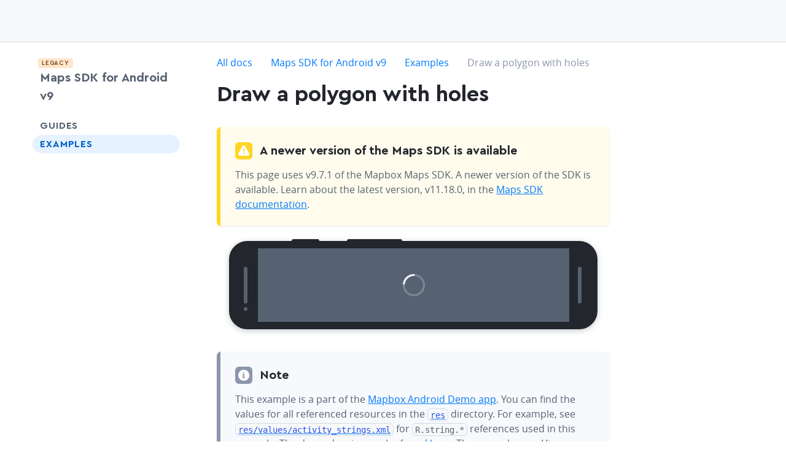

--- FILE ---
content_type: text/html
request_url: https://docs.mapbox.com/android/legacy/maps/examples/draw-a-polygon-with-holes/
body_size: 12290
content:
<!doctype html><html lang=en dir=ltr class="docs-wrapper plugin-docs plugin-id-default docs-version-current docs-doc-page docs-doc-id-legacy/maps/examples/draw-a-polygon-with-holes" data-has-hydrated=false><meta charset=UTF-8><meta name=generator content="Docusaurus v3.6.3"><title data-rh=true>Draw a polygon with holes | Maps SDK v9 | Android Docs | Mapbox</title><meta data-rh=true property=og:locale content=en><meta data-rh=true property=og:locale:alternate content=ja><meta data-rh=true name=docusaurus_locale content=en><meta data-rh=true name=docsearch:language content=en><meta data-rh=true charset=utf-8><meta data-rh=true name=viewport content="width=device-width,initial-scale=1"><meta data-rh=true name=msapplication-TileColor content=#ffffff><meta data-rh=true name=msapplication-config content="https://static-assets.mapbox.com/branding/favicon/v2/browserconfig.xml?v=gAd4JjrGWl"><meta data-rh=true name=theme-color content=#ffffff><meta data-rh=true name=p:domain_verify content=57838af58c8045c2c024bc2f9d1577f9><meta data-rh=true name=google-site-verification content=umPiCFUc_EX8CJ7xWQDPgQwApDxNi59w6riFZPNZj4w><meta data-rh=true name=twitter:site content=@Mapbox><meta data-rh=true property=og:site_name content=Mapbox><meta data-rh=true name=docusaurus_version content=current><meta data-rh=true name=docusaurus_tag content=docs-default-current><meta data-rh=true name=docsearch:version content=current><meta data-rh=true name=docsearch:docusaurus_tag content=docs-default-current><meta data-rh=true name=description content="Draw a vector polygon with holes on a map using the Mapbox Maps SDK."><meta data-rh=true name=twitter:title content="Draw a polygon with holes | Maps SDK v9 | Android Docs"><meta data-rh=true property=og:title content="Draw a polygon with holes | Maps SDK v9 | Android Docs"><meta data-rh=true name=twitter:description content="Draw a vector polygon with holes on a map using the Mapbox Maps SDK."><meta data-rh=true property=og:description content="Draw a vector polygon with holes on a map using the Mapbox Maps SDK."><meta data-rh=true property=og:url content=https://docs.mapbox.com//android/legacy/maps/examples/draw-a-polygon-with-holes><meta data-rh=true property=og:type content=website><meta data-rh=true class=swiftype name=title data-type=string content="Draw a polygon with holes"><meta data-rh=true class=swiftype name=excerpt data-type=string content="Draw a vector polygon with holes on a map using the Mapbox Maps SDK."><meta data-rh=true name=twitter:image:alt content=Mapbox><meta data-rh=true property=og:image content=https://static-assets.mapbox.com/branding/social/social-1200x630.v4.png><meta data-rh=true class=swiftype name=image data-type=enum content=https://static-assets.mapbox.com/branding/social/social-120x120.v2.png><meta data-rh=true class=swiftype name=site data-type=string content="Android Docs"><meta data-rh=true class=swiftype name=subsite data-type=string content="Maps SDK for Android v9"><meta data-rh=true class=swiftype name=contentType data-type=string content=example><meta data-rh=true class=swiftype name=codeLanguage data-type=string content=Java><meta data-rh=true name=twitter:card content=summary_large_image><meta data-rh=true name=twitter:image content=https://static-assets.mapbox.com/branding/social/social-1200x630.v4.png><link data-rh=true rel=canonical href=https://docs.mapbox.com/android/legacy/maps/examples/draw-a-polygon-with-holes/><link data-rh=true rel=alternate href=https://docs.mapbox.com/android/legacy/maps/examples/draw-a-polygon-with-holes/ hreflang=en><link data-rh=true rel=alternate href=https://docs.mapbox.com/android/ja/legacy/maps/examples/draw-a-polygon-with-holes/ hreflang=ja><link data-rh=true rel=alternate href=https://docs.mapbox.com/android/legacy/maps/examples/draw-a-polygon-with-holes/ hreflang=x-default><link data-rh=true rel=apple-touch-icon sizes=180x180 href="https://static-assets.mapbox.com/branding/favicon/v2/apple-touch-icon.png?v=gAd4JjrGWl"><link data-rh=true rel=icon type=image/png sizes=32x32 href="https://static-assets.mapbox.com/branding/favicon/v2/favicon-32x32.png?v=gAd4JjrGWl"><link data-rh=true rel=icon type=image/png sizes=16x16 href="https://static-assets.mapbox.com/branding/favicon/v2/favicon-16x16.png?v=gAd4JjrGWl"><link data-rh=true rel=manifest href="https://static-assets.mapbox.com/branding/favicon/v2/site.webmanifest?v=gAd4JjrGWl"><link data-rh=true rel=mask-icon href="https://static-assets.mapbox.com/branding/favicon/v2/safari-pinned-tab.svg?v=gAd4JjrGWl" color=#4264fb><link data-rh=true rel="shortcut icon" href="https://static-assets.mapbox.com/branding/favicon/v2/favicon.ico?v=gAd4JjrGWl"><script data-rh=true src=https://widget.kapa.ai/kapa-widget.bundle.js data-website-id=b96d25fb-28f1-4bea-a2d6-70a31920b822 data-project-name=Mapbox data-project-color=#000000 data-project-logo="[data-uri]" data-modal-override-open-class=chakra-input data-search-mode-enabled=false data-modal-header-bg-color=#000000 data-modal-title-color=#ffffff data-modal-title-font-family=Cera data-button-animation-enabled=false data-modal-disclaimer="This is a custom LLM for Mapbox with access to all developer docs (docs.mapbox.com) and all Stackoverflow questions (stackoverflow.com/questions/tagged/mapbox). Please note that answers are generated by AI and may not be fully accurate, so please use your best judgement." data-user-analytics-fingerprint-enabled=true></script><link rel=stylesheet href=/android/assets/css/styles.49b6250c.css><script src=/android/assets/js/main.93228720.js defer></script><script src=/android/assets/js/runtime~main.dc10dff2.js defer></script><body class=navigation-with-keyboard><script>!function(){var t,e=function(){try{return new URLSearchParams(window.location.search).get("docusaurus-theme")}catch(t){}}()||function(){try{return localStorage.getItem("theme")}catch(t){}}();t=null!==e?e:"light",document.documentElement.setAttribute("data-theme",t)}(),function(){try{for(var[t,e]of new URLSearchParams(window.location.search).entries())if(t.startsWith("docusaurus-data-")){var a=t.replace("docusaurus-data-","data-");document.documentElement.setAttribute(a,e)}}catch(t){}}()</script><div id=__docusaurus><div id=page-shell><div class="flex flex--column" style=min-height:100vh><div class="flex-child-grow flex-child-no-shrink"><div role=region aria-label="Skip to main content"><a class=skipToContent_ZU_v href=#__docusaurus_skipToContent_fallback>Skip to main content</a></div><nav aria-label=Main class="navbar sticky top z3 shell-wrapper"><header class="inline-block w-full z1 bg-gray-faint border--gray-lighter border-b" data-swiftype-index=false style=height:69px><div id=page-header-content class="wmax1800 w-full w-11/12-mm mx-auto px24 flex px24 px0-mm py12 z2 relative h-full flex--center-cross flex--space-between-main"><div class="flex flex--center-cross"></div></div><div id=mobile-nav-menu data-test=mobile-nav-menu class="absolute top left right z1 w-full bg-white animated-menu"><div class="flex flex--column flex--space-between-main h-full" style=padding-top:72px;padding-bottom:61px> <nav class="pb24 overflow-auto"><ul><li><button aria-expanded=false aria-controls="'menu-' + maps" class="dropdown-toggle block pt12 w-full"><span class="mx24 flex flex--space-between-main flex--center-cross pb12 border-b border--gray-lighter">Maps<svg width=8.399999999999999 height=6 class="ml6 color-gray" style=transform:rotate(0deg);transform-origin:center viewBox="0 0 7 5" fill=none><path d="M3.87796 4.56356C3.67858 4.79379 3.32142 4.79379 3.12204 4.56356L0.319371 1.32733C0.0389327 1.00351 0.268959 0.5 0.697336 0.5L6.30267 0.500001C6.73104 0.500001 6.96107 1.00351 6.68063 1.32733L3.87796 4.56356Z" fill=currentColor /></svg></span></button><li><button aria-expanded=false aria-controls="'menu-' + navigation" class="dropdown-toggle block pt12 w-full"><span class="mx24 flex flex--space-between-main flex--center-cross pb12 border-b border--gray-lighter">Navigation<svg width=8.399999999999999 height=6 class="ml6 color-gray" style=transform:rotate(0deg);transform-origin:center viewBox="0 0 7 5" fill=none><path d="M3.87796 4.56356C3.67858 4.79379 3.32142 4.79379 3.12204 4.56356L0.319371 1.32733C0.0389327 1.00351 0.268959 0.5 0.697336 0.5L6.30267 0.500001C6.73104 0.500001 6.96107 1.00351 6.68063 1.32733L3.87796 4.56356Z" fill=currentColor /></svg></span></button><li><button aria-expanded=false aria-controls="'menu-' + search" class="dropdown-toggle block pt12 w-full"><span class="mx24 flex flex--space-between-main flex--center-cross pb12 border-b border--gray-lighter">Search<svg width=8.399999999999999 height=6 class="ml6 color-gray" style=transform:rotate(0deg);transform-origin:center viewBox="0 0 7 5" fill=none><path d="M3.87796 4.56356C3.67858 4.79379 3.32142 4.79379 3.12204 4.56356L0.319371 1.32733C0.0389327 1.00351 0.268959 0.5 0.697336 0.5L6.30267 0.500001C6.73104 0.500001 6.96107 1.00351 6.68063 1.32733L3.87796 4.56356Z" fill=currentColor /></svg></span></button><li><button aria-expanded=false aria-controls="'menu-' + data" class="dropdown-toggle block pt12 w-full"><span class="mx24 flex flex--space-between-main flex--center-cross pb12 border-b border--gray-lighter">Data<svg width=8.399999999999999 height=6 class="ml6 color-gray" style=transform:rotate(0deg);transform-origin:center viewBox="0 0 7 5" fill=none><path d="M3.87796 4.56356C3.67858 4.79379 3.32142 4.79379 3.12204 4.56356L0.319371 1.32733C0.0389327 1.00351 0.268959 0.5 0.697336 0.5L6.30267 0.500001C6.73104 0.500001 6.96107 1.00351 6.68063 1.32733L3.87796 4.56356Z" fill=currentColor /></svg></span></button><li><button aria-expanded=false aria-controls="'menu-' + help" class="dropdown-toggle block pt12 w-full"><span class="mx24 flex flex--space-between-main flex--center-cross pb12 border-b border--gray-lighter">Help<svg width=8.399999999999999 height=6 class="ml6 color-gray" style=transform:rotate(0deg);transform-origin:center viewBox="0 0 7 5" fill=none><path d="M3.87796 4.56356C3.67858 4.79379 3.32142 4.79379 3.12204 4.56356L0.319371 1.32733C0.0389327 1.00351 0.268959 0.5 0.697336 0.5L6.30267 0.500001C6.73104 0.500001 6.96107 1.00351 6.68063 1.32733L3.87796 4.56356Z" fill=currentColor /></svg></span></button></ul></nav></div><div class="fixed left bottom bg-white py18 align-center w-full hmin36"><div class="flex--center-cross border-l-mxl pl12-mxl border--gray-lighter flex w-full px24"><a class="btn duo-tone w-1/2" href="https://dev-account.tilestream.net/auth/signin/?route-to=" style=text-decoration:none>Sign in</a><a class="signup-button unprose btn round-full ml12 w-1/2" href="https://dev-account.tilestream.net/auth/signup/?route-to=">Sign up</a></div></div></div></header></nav><div id=__docusaurus_skipToContent_fallback class="flex-child-grow relative z0 block main-wrapper mainWrapper_tfBg"><div class="w-full mt24 px24 px0-mm mt18-mm mb18"><div class="fixed block none-mm mx24 my24 z5 bottom right"><div class="mx24 my24 z5"><button aria-label="Scroll back to top" class="btn btn--blue w60 h60 round-full shadow-darken25 flex flex--center-main flex--center-cross" type=button data-state=closed><svg class="events-none icon" data-testid=icon-arrow-up style=width:30px;height:30px aria-hidden=true focusable=false><use xmlns:xlink=http://www.w3.org/1999/xlink xlink:href=#icon-arrow-up /></svg><span style="position:absolute;border:0;width:1px;height:1px;padding:0;margin:-1px;overflow:hidden;clip:rect(0, 0, 0, 0);white-space:nowrap;word-wrap:normal">arrow-up</span></button></div></div><div class="flex-mm wmax1800 w-11/12-mm mx-auto"><aside class="flex-child-no-shrink w-full w180-mm w240-ml"><div data-swiftype-index=false id=dr-ui--page-layout-sidebar class="sticky-mm overflow-auto-mm scroll-styled px12-mm pb18-mm mb0-mm" style=top:88px;scrollbar-width:thin><div class=mb18><div class=dr-ui--product-menu><div class=ml-neg3><div style=padding-top:1px;letter-spacing:0.07em class="txt-fancy-medium round inline-block cursor-default color-gray-dark bg-orange-lighter color-orange-dark txt-xs px6" data-state=closed>LEGACY</div></div><a class="txt-fancy txt-l block color-blue-on-hover color-text" href=/android/legacy/maps/>Maps SDK for Android v9</a></div></div><div class=color-text><nav class=mx-neg12><ul><li><div class="px12 flex txt-uppercase txt-fancy round-full w-full flex flex--space-between-main"><a class="flex-child-grow color-blue-on-hover py6 py3-mm txt-spacing05" href=/android/legacy/maps/guides/>Guides</a><button class="flex-child-no-shrink color-blue-on-hover px12 px0-mm" aria-label="Toggle Guides menu" aria-controls=menu-undefined aria-expanded=false value=Guides><svg class="events-none icon inline-block align-t" data-testid=icon-chevron-down style=width:18px;height:18px aria-hidden=true focusable=false><use xmlns:xlink=http://www.w3.org/1999/xlink xlink:href=#icon-chevron-down /></svg><span style="position:absolute;border:0;width:1px;height:1px;padding:0;margin:-1px;overflow:hidden;clip:rect(0, 0, 0, 0);white-space:nowrap;word-wrap:normal">chevron-down</span></button></div><li><div class="px12 flex txt-uppercase txt-fancy round-full w-full bg-blue-faint color-blue-deep flex flex--space-between-main"><a class="flex-child-grow color-blue-on-hover py6 py3-mm txt-spacing05" href=/android/legacy/maps/examples/>Examples</a></div></ul></nav></div></div></aside><main class="flex-child-grow w-full mx0 ml60-mm"><div class=flex><div class="mx-auto w-full wmax1200 wmin0"><nav class="dr-ui--breadcrumb pt3 pb12 none block-mm" data-swiftype-index=false aria-label=Breadcrumbs><ul class=breadcrumbs itemscope itemtype=https://schema.org/BreadcrumbList><li itemscope itemprop=itemListElement itemtype=https://schema.org/ListItem class=inline-block><span itemprop=name><a href=https://docs.mapbox.com target=_blank rel="noopener noreferrer" class=link>All docs</a></span><span class="color-gray-light inline-block-mm none px6"><svg class="events-none icon inline-block align-t" data-testid=icon-chevron-right style=width:18px;height:18px aria-hidden=true focusable=false><use xmlns:xlink=http://www.w3.org/1999/xlink xlink:href=#icon-chevron-right /></svg><span style="position:absolute;border:0;width:1px;height:1px;padding:0;margin:-1px;overflow:hidden;clip:rect(0, 0, 0, 0);white-space:nowrap;word-wrap:normal">chevron-right</span></span><meta itemprop=position content=1><li itemscope itemprop=itemListElement itemtype=https://schema.org/ListItem class=inline-block><span itemprop=name><a class=link href=/android/legacy/maps/>Maps SDK for Android v9</a></span><span class="color-gray-light inline-block-mm none px6"><svg class="events-none icon inline-block align-t" data-testid=icon-chevron-right style=width:18px;height:18px aria-hidden=true focusable=false><use xmlns:xlink=http://www.w3.org/1999/xlink xlink:href=#icon-chevron-right /></svg><span style="position:absolute;border:0;width:1px;height:1px;padding:0;margin:-1px;overflow:hidden;clip:rect(0, 0, 0, 0);white-space:nowrap;word-wrap:normal">chevron-right</span></span><meta itemprop=position content=2><li itemscope itemprop=itemListElement itemtype=https://schema.org/ListItem class=inline-block><span itemprop=name><a class=link href=/android/legacy/maps/examples/>Examples</a></span><span class="color-gray-light inline-block-mm none px6"><svg class="events-none icon inline-block align-t" data-testid=icon-chevron-right style=width:18px;height:18px aria-hidden=true focusable=false><use xmlns:xlink=http://www.w3.org/1999/xlink xlink:href=#icon-chevron-right /></svg><span style="position:absolute;border:0;width:1px;height:1px;padding:0;margin:-1px;overflow:hidden;clip:rect(0, 0, 0, 0);white-space:nowrap;word-wrap:normal">chevron-right</span></span><meta itemprop=position content=3><li itemscope itemprop=itemListElement itemtype=https://schema.org/ListItem class=inline-block><span class="color-gray none inline-block-mm" itemprop=name>Draw a polygon with holes</span><meta itemprop=position content=4></ul></nav><article><div id=docs-content class="theme-doc-markdown markdown"> <header class="col col--auto prose w-2/3-mxl w-full mt18 mt0-mm"><h1 class=txt-fancy>Draw a polygon with holes</h1></header><div class="grid grid--gut60"><div class="dr-ui--page-layout-aside col w-full w-1/4-mxl"><div class="overflow-scroll scroll-styled sticky color-text pb0 pb18 none block-mxl" style="top:88px;height:calc(100vh - 88px);scrollbar-width:thin"></div></div><div class="col col--auto w-3/4-mxl w-full pb18 prose"><div class="flex round-bold mb18 overflow-hidden" style="box-shadow:rgba(0, 0, 0, 0.1) 0px 1px 2px 0px"><div class="flex-child-no-shrink bg-yellow w6"></div><div class="py24 px24 flex-child-grow bg-yellow-faint"><div class="txt-fancy txt-l flex flex--start-cross mb12"><div class=mr12 style=margin-top:1px><svg class="block color-yellow" width=28 height=28 viewBox="0 0 28 28" fill=none color=yellow><rect width=28 height=28 rx=6 fill=currentColor /><path transform=scale(1) fill-rule=evenodd clip-rule=evenodd d="M6.01619 16.7816L11.0559 7.61746C11.6606 6.51784 11.9629 5.96803 12.2812 5.67546C13.2609 4.77485 14.7391 4.77485 15.7188 5.67546C16.0371 5.96802 16.3394 6.51783 16.9441 7.61742L21.9838 16.7816C22.5753 17.8572 22.8711 18.395 22.9518 18.8221C23.2003 20.1359 22.4666 21.4362 21.2369 21.8617C20.8372 22 20.238 22 19.0397 22H8.96032C7.76201 22 7.16284 22 6.76305 21.8617C5.53335 21.4362 4.79973 20.1359 5.04817 18.8221C5.12894 18.395 5.42469 17.8572 6.01619 16.7816ZM12.8678 11.0548C12.7829 10.3522 13.3138 9.7317 13.9998 9.7317C14.686 9.7317 15.2169 10.3524 15.1318 11.0551L14.5508 15.8521C14.5314 16.0123 14.3995 16.1325 14.2431 16.1325H13.7552C13.5987 16.1325 13.4668 16.0122 13.4474 15.852L12.8678 11.0548ZM14 19.333C14.6423 19.333 15.1629 18.7957 15.1629 18.1329C15.1629 17.47 14.6423 16.9327 14 16.9327C13.3578 16.9327 12.8371 17.47 12.8371 18.1329C12.8371 18.7957 13.3578 19.333 14 19.333Z" fill=white /></svg></div>A newer version of the Maps SDK is available</div><div class=color-gray-deep>This page uses v9.7.1 of the Mapbox Maps SDK. A newer version of the SDK is available. Learn about the latest version, v11.18.0, in the <a href=/android/maps/guides/>Maps SDK documentation</a>.</div></div></div>
<div class="mt24 mb36"><div class="shadow-darken25 mx-auto border border--gray-dark relative bg-gray-deep mb18 wmax600 flex" style=border-radius:30px;border-width:12px><div class="bg-gray-dark absolute h3 round-t none block-mm" style=top:-15px;left:180px;width:90px></div><div class="bg-gray-dark absolute h3 round-t none block-mm" style=top:-15px;left:90px;width:45px></div><div class="flex flex--center-cross z2 relative h-auto bg-gray-dark w36 pl12" style=border-radius:0><div class="bg-gray-dark flex-child-grow flex relative" style=border-radius:0><div class="bg-gray-deep round-full h60 w6"></div><div class="bg-gray-deep round-full w6 h6 absolute" style=bottom:-12px></div></div></div><div style="overflow:hidden;height:100%;width:calc(100% - 36px)" class="relative flex flex--center-cross flex--center-main z1 hmin120-mm hmin60"><div class="loading loading--dark absolute z0"></div><div class="relative overflow-hidden"></div></div><div class="flex bg-gray-dark flex--center-main flex--center-cross w36"><div class="bg-gray-deep round-full h60 w6"></div></div></div></div>
<div class="flex round-bold mb18 overflow-hidden" style="box-shadow:rgba(0, 0, 0, 0.1) 0px 1px 2px 0px"><div class="flex-child-no-shrink bg-gray w6"></div><div class="py24 px24 flex-child-grow bg-gray-faint"><div class="txt-fancy txt-l flex flex--start-cross mb12"><div class=mr12 style=margin-top:1px><svg class="block color-gray" width=28 height=28 viewBox="0 0 28 28" fill=none color=gray><rect width=28 height=28 rx=6 fill=currentColor /><path fill-rule=evenodd clip-rule=evenodd d="M5 14C5 9.0293 9.0293 5 14 5C18.9707 5 23 9.0293 23 14C23 18.9707 18.9707 23 14 23C9.0293 23 5 18.9707 5 14ZM14 9C14.552 9 15 9.448 15 10C15 10.552 14.552 11 14 11C13.448 11 13 10.552 13 10C13 9.448 13.448 9 14 9ZM13 12H14C14.631 12 15.093 12.569 14.969 13.188L14.219 17H15C15.552 17 16 17.448 16 18C16 18.552 15.552 19 15 19H14C12.817 19 11.987 17.973 12.219 16.812L12.812 13.938C12.359 13.842 12 13.482 12 13C12 12.448 12.448 12 13 12Z" fill=white /></svg></div>Note</div><div class=color-gray-deep><p>This example is a part of the<!-- --> <a href=https://github.com/mapbox/mapbox-android-demo>Mapbox Android Demo app</a>. You can find the values for all referenced resources in the<!-- --> <a href=https://github.com/mapbox/mapbox-android-demo/tree/master/MapboxAndroidDemo/src/main/res><code>res</code></a> <!-- -->directory. For example, see<!-- --> <a href=https://github.com/mapbox/mapbox-android-demo/tree/master/MapboxAndroidDemo/src/main/res/values/activity_strings.xml><code>res/values/<!-- -->activity_strings.xml</code></a> <!-- -->for <code>R.string.*</code> references used in this example. The dependencies can be found<!-- --> <a href=https://github.com/mapbox/mapbox-navigation-android-examples/blob/main/app/build.gradle>here.</a> <!-- -->The examples use View binding.<!-- --> <a href=https://developer.android.com/topic/libraries/view-binding>See setup documention if necessary.</a></div></div></div>
<!-- -->
<div class="my24 prose"><div class=tabs-container><div class=none><div class=relative><div id=:R1gdrkqlaqh: class="toggle-group round-full bg-blue py3 px3 my0" role=radiogroup aria-required=true data-testid=:R1gdrkqlaqh:-input><label class=toggle-container><input name=:R1gdrkqlaqh: type=radio data-testid=:R1gdrkqlaqh:-0-input checked value=java><div class="txt-s py3 round-full toggle--white toggle--active-blue toggle">Java</div></label></div><div role=alert></div></div></div><div class=my12><div role=tabpanel><div as=div class="language-java round-bold mb24 overflow-hidden relative" style="box-shadow:rgba(0, 0, 0, 0.1) 0px 1px 2px 0px;background-color:#f6f8fa"><div class="py12 txt-ms border-b border--gray-lighter flex flex--center-cross flex--space-between-main" style=padding-left:16px;padding-right:16px><div class="txt-bold color-gray-deep">PolygonHolesActivity.java</div><div class=ml12-mm><a href=https://github.com/mapbox/mapbox-android-demo/tree/master/MapboxAndroidDemo/src/main/java/com/mapbox/mapboxandroiddemo/examples/dds/PolygonHolesActivity.java target=_blank rel="noopener noreferrer" class="unprose link" title="View PolygonHolesActivity.java on GitHub"><svg class="events-none icon inline-block align-t" data-testid=icon-github style=width:18px;height:18px aria-hidden=true focusable=false><use xmlns:xlink=http://www.w3.org/1999/xlink xlink:href=#icon-github /></svg><span style="position:absolute;border:0;width:1px;height:1px;padding:0;margin:-1px;overflow:hidden;clip:rect(0, 0, 0, 0);white-space:nowrap;word-wrap:normal">github</span> View on GitHub</a></div></div><div class="relative round-bold"><pre tabindex=0 class="prism-code language-java round-bold thin-scrollbar my0 px0 py0" style=color:#393A34;background-color:#f6f8fa;max-height:auto><code class="wmin-full fl" style=padding:16px><span class=token-line style=line-height:1.7em;position:relative;text-wrap:nowrap><div style=position:absolute;left:0 class=bg-gray-faint></div><span class="token keyword" style=color:#00009f>package</span><span class="token plain"> </span><span class="token namespace" style=opacity:0.7>com</span><span class="token namespace punctuation" style=opacity:0.7;color:#393A34>.</span><span class="token namespace" style=opacity:0.7>mapbox</span><span class="token namespace punctuation" style=opacity:0.7;color:#393A34>.</span><span class="token namespace" style=opacity:0.7>mapboxandroiddemo</span><span class="token namespace punctuation" style=opacity:0.7;color:#393A34>.</span><span class="token namespace" style=opacity:0.7>examples</span><span class="token namespace punctuation" style=opacity:0.7;color:#393A34>.</span><span class="token namespace" style=opacity:0.7>dds</span><span class="token punctuation" style=color:#393A34>;</span><span class="token plain"></span><br></span><span class=token-line style=line-height:1.7em;position:relative;text-wrap:nowrap><div style=position:absolute;left:0 class=bg-gray-faint></div><span class="token plain" style=display:inline-block></span><br></span><span class=token-line style=line-height:1.7em;position:relative;text-wrap:nowrap><div style=position:absolute;left:0 class=bg-gray-faint></div><span class="token plain"></span><span class="token keyword" style=color:#00009f>import</span><span class="token plain"> </span><span class="token import namespace" style=opacity:0.7>android</span><span class="token import namespace punctuation" style=opacity:0.7;color:#393A34>.</span><span class="token import namespace" style=opacity:0.7>graphics</span><span class="token import namespace punctuation" style=opacity:0.7;color:#393A34>.</span><span class="token import class-name">Color</span><span class="token punctuation" style=color:#393A34>;</span><span class="token plain"></span><br></span><span class=token-line style=line-height:1.7em;position:relative;text-wrap:nowrap><div style=position:absolute;left:0 class=bg-gray-faint></div><span class="token plain"></span><span class="token keyword" style=color:#00009f>import</span><span class="token plain"> </span><span class="token import namespace" style=opacity:0.7>android</span><span class="token import namespace punctuation" style=opacity:0.7;color:#393A34>.</span><span class="token import namespace" style=opacity:0.7>os</span><span class="token import namespace punctuation" style=opacity:0.7;color:#393A34>.</span><span class="token import class-name">Bundle</span><span class="token punctuation" style=color:#393A34>;</span><span class="token plain"></span><br></span><span class=token-line style=line-height:1.7em;position:relative;text-wrap:nowrap><div style=position:absolute;left:0 class=bg-gray-faint></div><span class="token plain" style=display:inline-block></span><br></span><span class=token-line style=line-height:1.7em;position:relative;text-wrap:nowrap><div style=position:absolute;left:0 class=bg-gray-faint></div><span class="token plain"></span><span class="token keyword" style=color:#00009f>import</span><span class="token plain"> </span><span class="token import namespace" style=opacity:0.7>com</span><span class="token import namespace punctuation" style=opacity:0.7;color:#393A34>.</span><span class="token import namespace" style=opacity:0.7>mapbox</span><span class="token import namespace punctuation" style=opacity:0.7;color:#393A34>.</span><span class="token import namespace" style=opacity:0.7>geojson</span><span class="token import namespace punctuation" style=opacity:0.7;color:#393A34>.</span><span class="token import class-name">Feature</span><span class="token punctuation" style=color:#393A34>;</span><span class="token plain"></span><br></span><span class=token-line style=line-height:1.7em;position:relative;text-wrap:nowrap><div style=position:absolute;left:0 class=bg-gray-faint></div><span class="token plain"></span><span class="token keyword" style=color:#00009f>import</span><span class="token plain"> </span><span class="token import namespace" style=opacity:0.7>com</span><span class="token import namespace punctuation" style=opacity:0.7;color:#393A34>.</span><span class="token import namespace" style=opacity:0.7>mapbox</span><span class="token import namespace punctuation" style=opacity:0.7;color:#393A34>.</span><span class="token import namespace" style=opacity:0.7>geojson</span><span class="token import namespace punctuation" style=opacity:0.7;color:#393A34>.</span><span class="token import class-name">LineString</span><span class="token punctuation" style=color:#393A34>;</span><span class="token plain"></span><br></span><span class=token-line style=line-height:1.7em;position:relative;text-wrap:nowrap><div style=position:absolute;left:0 class=bg-gray-faint></div><span class="token plain"></span><span class="token keyword" style=color:#00009f>import</span><span class="token plain"> </span><span class="token import namespace" style=opacity:0.7>com</span><span class="token import namespace punctuation" style=opacity:0.7;color:#393A34>.</span><span class="token import namespace" style=opacity:0.7>mapbox</span><span class="token import namespace punctuation" style=opacity:0.7;color:#393A34>.</span><span class="token import namespace" style=opacity:0.7>geojson</span><span class="token import namespace punctuation" style=opacity:0.7;color:#393A34>.</span><span class="token import class-name">Point</span><span class="token punctuation" style=color:#393A34>;</span><span class="token plain"></span><br></span><span class=token-line style=line-height:1.7em;position:relative;text-wrap:nowrap><div style=position:absolute;left:0 class=bg-gray-faint></div><span class="token plain"></span><span class="token keyword" style=color:#00009f>import</span><span class="token plain"> </span><span class="token import namespace" style=opacity:0.7>com</span><span class="token import namespace punctuation" style=opacity:0.7;color:#393A34>.</span><span class="token import namespace" style=opacity:0.7>mapbox</span><span class="token import namespace punctuation" style=opacity:0.7;color:#393A34>.</span><span class="token import namespace" style=opacity:0.7>geojson</span><span class="token import namespace punctuation" style=opacity:0.7;color:#393A34>.</span><span class="token import class-name">Polygon</span><span class="token punctuation" style=color:#393A34>;</span><span class="token plain"></span><br></span><span class=token-line style=line-height:1.7em;position:relative;text-wrap:nowrap><div style=position:absolute;left:0 class=bg-gray-faint></div><span class="token plain"></span><span class="token keyword" style=color:#00009f>import</span><span class="token plain"> </span><span class="token import namespace" style=opacity:0.7>com</span><span class="token import namespace punctuation" style=opacity:0.7;color:#393A34>.</span><span class="token import namespace" style=opacity:0.7>mapbox</span><span class="token import namespace punctuation" style=opacity:0.7;color:#393A34>.</span><span class="token import namespace" style=opacity:0.7>mapboxandroiddemo</span><span class="token import namespace punctuation" style=opacity:0.7;color:#393A34>.</span><span class="token import class-name">R</span><span class="token punctuation" style=color:#393A34>;</span><span class="token plain"></span><br></span><span class=token-line style=line-height:1.7em;position:relative;text-wrap:nowrap><div style=position:absolute;left:0 class=bg-gray-faint></div><span class="token plain"></span><span class="token keyword" style=color:#00009f>import</span><span class="token plain"> </span><span class="token import namespace" style=opacity:0.7>com</span><span class="token import namespace punctuation" style=opacity:0.7;color:#393A34>.</span><span class="token import namespace" style=opacity:0.7>mapbox</span><span class="token import namespace punctuation" style=opacity:0.7;color:#393A34>.</span><span class="token import namespace" style=opacity:0.7>mapboxsdk</span><span class="token import namespace punctuation" style=opacity:0.7;color:#393A34>.</span><span class="token import class-name">Mapbox</span><span class="token punctuation" style=color:#393A34>;</span><span class="token plain"></span><br></span><span class=token-line style=line-height:1.7em;position:relative;text-wrap:nowrap><div style=position:absolute;left:0 class=bg-gray-faint></div><span class="token plain"></span><span class="token keyword" style=color:#00009f>import</span><span class="token plain"> </span><span class="token import namespace" style=opacity:0.7>com</span><span class="token import namespace punctuation" style=opacity:0.7;color:#393A34>.</span><span class="token import namespace" style=opacity:0.7>mapbox</span><span class="token import namespace punctuation" style=opacity:0.7;color:#393A34>.</span><span class="token import namespace" style=opacity:0.7>mapboxsdk</span><span class="token import namespace punctuation" style=opacity:0.7;color:#393A34>.</span><span class="token import namespace" style=opacity:0.7>camera</span><span class="token import namespace punctuation" style=opacity:0.7;color:#393A34>.</span><span class="token import class-name">CameraPosition</span><span class="token punctuation" style=color:#393A34>;</span><span class="token plain"></span><br></span><span class=token-line style=line-height:1.7em;position:relative;text-wrap:nowrap><div style=position:absolute;left:0 class=bg-gray-faint></div><span class="token plain"></span><span class="token keyword" style=color:#00009f>import</span><span class="token plain"> </span><span class="token import namespace" style=opacity:0.7>com</span><span class="token import namespace punctuation" style=opacity:0.7;color:#393A34>.</span><span class="token import namespace" style=opacity:0.7>mapbox</span><span class="token import namespace punctuation" style=opacity:0.7;color:#393A34>.</span><span class="token import namespace" style=opacity:0.7>mapboxsdk</span><span class="token import namespace punctuation" style=opacity:0.7;color:#393A34>.</span><span class="token import namespace" style=opacity:0.7>geometry</span><span class="token import namespace punctuation" style=opacity:0.7;color:#393A34>.</span><span class="token import class-name">LatLng</span><span class="token punctuation" style=color:#393A34>;</span><span class="token plain"></span><br></span><span class=token-line style=line-height:1.7em;position:relative;text-wrap:nowrap><div style=position:absolute;left:0 class=bg-gray-faint></div><span class="token plain"></span><span class="token keyword" style=color:#00009f>import</span><span class="token plain"> </span><span class="token import namespace" style=opacity:0.7>com</span><span class="token import namespace punctuation" style=opacity:0.7;color:#393A34>.</span><span class="token import namespace" style=opacity:0.7>mapbox</span><span class="token import namespace punctuation" style=opacity:0.7;color:#393A34>.</span><span class="token import namespace" style=opacity:0.7>mapboxsdk</span><span class="token import namespace punctuation" style=opacity:0.7;color:#393A34>.</span><span class="token import namespace" style=opacity:0.7>maps</span><span class="token import namespace punctuation" style=opacity:0.7;color:#393A34>.</span><span class="token import class-name">MapView</span><span class="token punctuation" style=color:#393A34>;</span><span class="token plain"></span><br></span><span class=token-line style=line-height:1.7em;position:relative;text-wrap:nowrap><div style=position:absolute;left:0 class=bg-gray-faint></div><span class="token plain"></span><span class="token keyword" style=color:#00009f>import</span><span class="token plain"> </span><span class="token import namespace" style=opacity:0.7>com</span><span class="token import namespace punctuation" style=opacity:0.7;color:#393A34>.</span><span class="token import namespace" style=opacity:0.7>mapbox</span><span class="token import namespace punctuation" style=opacity:0.7;color:#393A34>.</span><span class="token import namespace" style=opacity:0.7>mapboxsdk</span><span class="token import namespace punctuation" style=opacity:0.7;color:#393A34>.</span><span class="token import namespace" style=opacity:0.7>maps</span><span class="token import namespace punctuation" style=opacity:0.7;color:#393A34>.</span><span class="token import class-name">MapboxMap</span><span class="token punctuation" style=color:#393A34>;</span><span class="token plain"></span><br></span><span class=token-line style=line-height:1.7em;position:relative;text-wrap:nowrap><div style=position:absolute;left:0 class=bg-gray-faint></div><span class="token plain"></span><span class="token keyword" style=color:#00009f>import</span><span class="token plain"> </span><span class="token import namespace" style=opacity:0.7>com</span><span class="token import namespace punctuation" style=opacity:0.7;color:#393A34>.</span><span class="token import namespace" style=opacity:0.7>mapbox</span><span class="token import namespace punctuation" style=opacity:0.7;color:#393A34>.</span><span class="token import namespace" style=opacity:0.7>mapboxsdk</span><span class="token import namespace punctuation" style=opacity:0.7;color:#393A34>.</span><span class="token import namespace" style=opacity:0.7>maps</span><span class="token import namespace punctuation" style=opacity:0.7;color:#393A34>.</span><span class="token import class-name">MapboxMapOptions</span><span class="token punctuation" style=color:#393A34>;</span><span class="token plain"></span><br></span><span class=token-line style=line-height:1.7em;position:relative;text-wrap:nowrap><div style=position:absolute;left:0 class=bg-gray-faint></div><span class="token plain"></span><span class="token keyword" style=color:#00009f>import</span><span class="token plain"> </span><span class="token import namespace" style=opacity:0.7>com</span><span class="token import namespace punctuation" style=opacity:0.7;color:#393A34>.</span><span class="token import namespace" style=opacity:0.7>mapbox</span><span class="token import namespace punctuation" style=opacity:0.7;color:#393A34>.</span><span class="token import namespace" style=opacity:0.7>mapboxsdk</span><span class="token import namespace punctuation" style=opacity:0.7;color:#393A34>.</span><span class="token import namespace" style=opacity:0.7>maps</span><span class="token import namespace punctuation" style=opacity:0.7;color:#393A34>.</span><span class="token import class-name">OnMapReadyCallback</span><span class="token punctuation" style=color:#393A34>;</span><span class="token plain"></span><br></span><span class=token-line style=line-height:1.7em;position:relative;text-wrap:nowrap><div style=position:absolute;left:0 class=bg-gray-faint></div><span class="token plain"></span><span class="token keyword" style=color:#00009f>import</span><span class="token plain"> </span><span class="token import namespace" style=opacity:0.7>com</span><span class="token import namespace punctuation" style=opacity:0.7;color:#393A34>.</span><span class="token import namespace" style=opacity:0.7>mapbox</span><span class="token import namespace punctuation" style=opacity:0.7;color:#393A34>.</span><span class="token import namespace" style=opacity:0.7>mapboxsdk</span><span class="token import namespace punctuation" style=opacity:0.7;color:#393A34>.</span><span class="token import namespace" style=opacity:0.7>maps</span><span class="token import namespace punctuation" style=opacity:0.7;color:#393A34>.</span><span class="token import class-name">Style</span><span class="token punctuation" style=color:#393A34>;</span><span class="token plain"></span><br></span><span class=token-line style=line-height:1.7em;position:relative;text-wrap:nowrap><div style=position:absolute;left:0 class=bg-gray-faint></div><span class="token plain"></span><span class="token keyword" style=color:#00009f>import</span><span class="token plain"> </span><span class="token import namespace" style=opacity:0.7>com</span><span class="token import namespace punctuation" style=opacity:0.7;color:#393A34>.</span><span class="token import namespace" style=opacity:0.7>mapbox</span><span class="token import namespace punctuation" style=opacity:0.7;color:#393A34>.</span><span class="token import namespace" style=opacity:0.7>mapboxsdk</span><span class="token import namespace punctuation" style=opacity:0.7;color:#393A34>.</span><span class="token import namespace" style=opacity:0.7>style</span><span class="token import namespace punctuation" style=opacity:0.7;color:#393A34>.</span><span class="token import namespace" style=opacity:0.7>layers</span><span class="token import namespace punctuation" style=opacity:0.7;color:#393A34>.</span><span class="token import class-name">FillLayer</span><span class="token punctuation" style=color:#393A34>;</span><span class="token plain"></span><br></span><span class=token-line style=line-height:1.7em;position:relative;text-wrap:nowrap><div style=position:absolute;left:0 class=bg-gray-faint></div><span class="token plain"></span><span class="token keyword" style=color:#00009f>import</span><span class="token plain"> </span><span class="token import namespace" style=opacity:0.7>com</span><span class="token import namespace punctuation" style=opacity:0.7;color:#393A34>.</span><span class="token import namespace" style=opacity:0.7>mapbox</span><span class="token import namespace punctuation" style=opacity:0.7;color:#393A34>.</span><span class="token import namespace" style=opacity:0.7>mapboxsdk</span><span class="token import namespace punctuation" style=opacity:0.7;color:#393A34>.</span><span class="token import namespace" style=opacity:0.7>style</span><span class="token import namespace punctuation" style=opacity:0.7;color:#393A34>.</span><span class="token import namespace" style=opacity:0.7>sources</span><span class="token import namespace punctuation" style=opacity:0.7;color:#393A34>.</span><span class="token import class-name">GeoJsonSource</span><span class="token punctuation" style=color:#393A34>;</span><span class="token plain"></span><br></span><span class=token-line style=line-height:1.7em;position:relative;text-wrap:nowrap><div style=position:absolute;left:0 class=bg-gray-faint></div><span class="token plain" style=display:inline-block></span><br></span><span class=token-line style=line-height:1.7em;position:relative;text-wrap:nowrap><div style=position:absolute;left:0 class=bg-gray-faint></div><span class="token plain"></span><span class="token keyword" style=color:#00009f>import</span><span class="token plain"> </span><span class="token import namespace" style=opacity:0.7>java</span><span class="token import namespace punctuation" style=opacity:0.7;color:#393A34>.</span><span class="token import namespace" style=opacity:0.7>util</span><span class="token import namespace punctuation" style=opacity:0.7;color:#393A34>.</span><span class="token import class-name">ArrayList</span><span class="token punctuation" style=color:#393A34>;</span><span class="token plain"></span><br></span><span class=token-line style=line-height:1.7em;position:relative;text-wrap:nowrap><div style=position:absolute;left:0 class=bg-gray-faint></div><span class="token plain"></span><span class="token keyword" style=color:#00009f>import</span><span class="token plain"> </span><span class="token import namespace" style=opacity:0.7>java</span><span class="token import namespace punctuation" style=opacity:0.7;color:#393A34>.</span><span class="token import namespace" style=opacity:0.7>util</span><span class="token import namespace punctuation" style=opacity:0.7;color:#393A34>.</span><span class="token import class-name">List</span><span class="token punctuation" style=color:#393A34>;</span><span class="token plain"></span><br></span><span class=token-line style=line-height:1.7em;position:relative;text-wrap:nowrap><div style=position:absolute;left:0 class=bg-gray-faint></div><span class="token plain" style=display:inline-block></span><br></span><span class=token-line style=line-height:1.7em;position:relative;text-wrap:nowrap><div style=position:absolute;left:0 class=bg-gray-faint></div><span class="token plain"></span><span class="token keyword" style=color:#00009f>import</span><span class="token plain"> </span><span class="token import namespace" style=opacity:0.7>androidx</span><span class="token import namespace punctuation" style=opacity:0.7;color:#393A34>.</span><span class="token import namespace" style=opacity:0.7>annotation</span><span class="token import namespace punctuation" style=opacity:0.7;color:#393A34>.</span><span class="token import class-name">NonNull</span><span class="token punctuation" style=color:#393A34>;</span><span class="token plain"></span><br></span><span class=token-line style=line-height:1.7em;position:relative;text-wrap:nowrap><div style=position:absolute;left:0 class=bg-gray-faint></div><span class="token plain"></span><span class="token keyword" style=color:#00009f>import</span><span class="token plain"> </span><span class="token import namespace" style=opacity:0.7>androidx</span><span class="token import namespace punctuation" style=opacity:0.7;color:#393A34>.</span><span class="token import namespace" style=opacity:0.7>appcompat</span><span class="token import namespace punctuation" style=opacity:0.7;color:#393A34>.</span><span class="token import namespace" style=opacity:0.7>app</span><span class="token import namespace punctuation" style=opacity:0.7;color:#393A34>.</span><span class="token import class-name">AppCompatActivity</span><span class="token punctuation" style=color:#393A34>;</span><span class="token plain"></span><br></span><span class=token-line style=line-height:1.7em;position:relative;text-wrap:nowrap><div style=position:absolute;left:0 class=bg-gray-faint></div><span class="token plain" style=display:inline-block></span><br></span><span class=token-line style=line-height:1.7em;position:relative;text-wrap:nowrap><div style=position:absolute;left:0 class=bg-gray-faint></div><span class="token plain"></span><span class="token keyword" style=color:#00009f>import</span><span class="token plain"> </span><span class="token keyword" style=color:#00009f>static</span><span class="token plain"> </span><span class="token import static namespace" style=opacity:0.7>com</span><span class="token import static namespace punctuation" style=opacity:0.7;color:#393A34>.</span><span class="token import static namespace" style=opacity:0.7>mapbox</span><span class="token import static namespace punctuation" style=opacity:0.7;color:#393A34>.</span><span class="token import static namespace" style=opacity:0.7>mapboxandroiddemo</span><span class="token import static namespace punctuation" style=opacity:0.7;color:#393A34>.</span><span class="token import static namespace" style=opacity:0.7>examples</span><span class="token import static namespace punctuation" style=opacity:0.7;color:#393A34>.</span><span class="token import static namespace" style=opacity:0.7>dds</span><span class="token import static namespace punctuation" style=opacity:0.7;color:#393A34>.</span><span class="token import static class-name">PolygonHolesActivity</span><span class="token import static punctuation" style=color:#393A34>.</span><span class="token import static class-name">Config</span><span class="token import static punctuation" style=color:#393A34>.</span><span class="token import static">BLUE_COLOR</span><span class="token punctuation" style=color:#393A34>;</span><span class="token plain"></span><br></span><span class=token-line style=line-height:1.7em;position:relative;text-wrap:nowrap><div style=position:absolute;left:0 class=bg-gray-faint></div><span class="token plain"></span><span class="token keyword" style=color:#00009f>import</span><span class="token plain"> </span><span class="token keyword" style=color:#00009f>static</span><span class="token plain"> </span><span class="token import static namespace" style=opacity:0.7>com</span><span class="token import static namespace punctuation" style=opacity:0.7;color:#393A34>.</span><span class="token import static namespace" style=opacity:0.7>mapbox</span><span class="token import static namespace punctuation" style=opacity:0.7;color:#393A34>.</span><span class="token import static namespace" style=opacity:0.7>mapboxandroiddemo</span><span class="token import static namespace punctuation" style=opacity:0.7;color:#393A34>.</span><span class="token import static namespace" style=opacity:0.7>examples</span><span class="token import static namespace punctuation" style=opacity:0.7;color:#393A34>.</span><span class="token import static namespace" style=opacity:0.7>dds</span><span class="token import static namespace punctuation" style=opacity:0.7;color:#393A34>.</span><span class="token import static class-name">PolygonHolesActivity</span><span class="token import static punctuation" style=color:#393A34>.</span><span class="token import static class-name">Config</span><span class="token import static punctuation" style=color:#393A34>.</span><span class="token import static">HOLE_COORDINATES</span><span class="token punctuation" style=color:#393A34>;</span><span class="token plain"></span><br></span><span class=token-line style=line-height:1.7em;position:relative;text-wrap:nowrap><div style=position:absolute;left:0 class=bg-gray-faint></div><span class="token plain"></span><span class="token keyword" style=color:#00009f>import</span><span class="token plain"> </span><span class="token keyword" style=color:#00009f>static</span><span class="token plain"> </span><span class="token import static namespace" style=opacity:0.7>com</span><span class="token import static namespace punctuation" style=opacity:0.7;color:#393A34>.</span><span class="token import static namespace" style=opacity:0.7>mapbox</span><span class="token import static namespace punctuation" style=opacity:0.7;color:#393A34>.</span><span class="token import static namespace" style=opacity:0.7>mapboxandroiddemo</span><span class="token import static namespace punctuation" style=opacity:0.7;color:#393A34>.</span><span class="token import static namespace" style=opacity:0.7>examples</span><span class="token import static namespace punctuation" style=opacity:0.7;color:#393A34>.</span><span class="token import static namespace" style=opacity:0.7>dds</span><span class="token import static namespace punctuation" style=opacity:0.7;color:#393A34>.</span><span class="token import static class-name">PolygonHolesActivity</span><span class="token import static punctuation" style=color:#393A34>.</span><span class="token import static class-name">Config</span><span class="token import static punctuation" style=color:#393A34>.</span><span class="token import static">POLYGON_COORDINATES</span><span class="token punctuation" style=color:#393A34>;</span><span class="token plain"></span><br></span><span class=token-line style=line-height:1.7em;position:relative;text-wrap:nowrap><div style=position:absolute;left:0 class=bg-gray-faint></div><span class="token plain"></span><span class="token keyword" style=color:#00009f>import</span><span class="token plain"> </span><span class="token keyword" style=color:#00009f>static</span><span class="token plain"> </span><span class="token import static namespace" style=opacity:0.7>com</span><span class="token import static namespace punctuation" style=opacity:0.7;color:#393A34>.</span><span class="token import static namespace" style=opacity:0.7>mapbox</span><span class="token import static namespace punctuation" style=opacity:0.7;color:#393A34>.</span><span class="token import static namespace" style=opacity:0.7>mapboxandroiddemo</span><span class="token import static namespace punctuation" style=opacity:0.7;color:#393A34>.</span><span class="token import static namespace" style=opacity:0.7>examples</span><span class="token import static namespace punctuation" style=opacity:0.7;color:#393A34>.</span><span class="token import static namespace" style=opacity:0.7>dds</span><span class="token import static namespace punctuation" style=opacity:0.7;color:#393A34>.</span><span class="token import static class-name">PolygonHolesActivity</span><span class="token import static punctuation" style=color:#393A34>.</span><span class="token import static class-name">Config</span><span class="token import static punctuation" style=color:#393A34>.</span><span class="token import static">RED_COLOR</span><span class="token punctuation" style=color:#393A34>;</span><span class="token plain"></span><br></span><span class=token-line style=line-height:1.7em;position:relative;text-wrap:nowrap><div style=position:absolute;left:0 class=bg-gray-faint></div><span class="token plain"></span><span class="token keyword" style=color:#00009f>import</span><span class="token plain"> </span><span class="token keyword" style=color:#00009f>static</span><span class="token plain"> </span><span class="token import static namespace" style=opacity:0.7>com</span><span class="token import static namespace punctuation" style=opacity:0.7;color:#393A34>.</span><span class="token import static namespace" style=opacity:0.7>mapbox</span><span class="token import static namespace punctuation" style=opacity:0.7;color:#393A34>.</span><span class="token import static namespace" style=opacity:0.7>mapboxsdk</span><span class="token import static namespace punctuation" style=opacity:0.7;color:#393A34>.</span><span class="token import static namespace" style=opacity:0.7>style</span><span class="token import static namespace punctuation" style=opacity:0.7;color:#393A34>.</span><span class="token import static namespace" style=opacity:0.7>layers</span><span class="token import static namespace punctuation" style=opacity:0.7;color:#393A34>.</span><span class="token import static class-name">PropertyFactory</span><span class="token import static punctuation" style=color:#393A34>.</span><span class="token import static">fillColor</span><span class="token punctuation" style=color:#393A34>;</span><span class="token plain"></span><br></span><span class=token-line style=line-height:1.7em;position:relative;text-wrap:nowrap><div style=position:absolute;left:0 class=bg-gray-faint></div><span class="token plain" style=display:inline-block></span><br></span><span class=token-line style=line-height:1.7em;position:relative;text-wrap:nowrap><div style=position:absolute;left:0 class=bg-gray-faint></div><span class="token plain"></span><span class="token comment" style=color:#999988;font-style:italic>/**</span><br></span><span class=token-line style=line-height:1.7em;position:relative;text-wrap:nowrap><div style=position:absolute;left:0 class=bg-gray-faint></div><span class="token comment" style=color:#999988;font-style:italic> * Add holes to a polygon drawn on top of the map.</span><br></span><span class=token-line style=line-height:1.7em;position:relative;text-wrap:nowrap><div style=position:absolute;left:0 class=bg-gray-faint></div><span class="token comment" style=color:#999988;font-style:italic> */</span><span class="token plain"></span><br></span><span class=token-line style=line-height:1.7em;position:relative;text-wrap:nowrap><div style=position:absolute;left:0 class=bg-gray-faint></div><span class="token plain"></span><span class="token keyword" style=color:#00009f>public</span><span class="token plain"> </span><span class="token keyword" style=color:#00009f>class</span><span class="token plain"> </span><span class="token class-name">PolygonHolesActivity</span><span class="token plain"> </span><span class="token keyword" style=color:#00009f>extends</span><span class="token plain"> </span><span class="token class-name">AppCompatActivity</span><span class="token plain"> </span><span class="token keyword" style=color:#00009f>implements</span><span class="token plain"> </span><span class="token class-name">OnMapReadyCallback</span><span class="token plain"> </span><span class="token punctuation" style=color:#393A34>{</span><span class="token plain"></span><br></span><span class=token-line style=line-height:1.7em;position:relative;text-wrap:nowrap><div style=position:absolute;left:0 class=bg-gray-faint></div><span class="token plain">  </span><span class="token keyword" style=color:#00009f>private</span><span class="token plain"> </span><span class="token class-name">MapView</span><span class="token plain"> mapView</span><span class="token punctuation" style=color:#393A34>;</span><span class="token plain"></span><br></span><span class=token-line style=line-height:1.7em;position:relative;text-wrap:nowrap><div style=position:absolute;left:0 class=bg-gray-faint></div><span class="token plain" style=display:inline-block></span><br></span><span class=token-line style=line-height:1.7em;position:relative;text-wrap:nowrap><div style=position:absolute;left:0 class=bg-gray-faint></div><span class="token plain">  </span><span class="token annotation punctuation" style=color:#393A34>@Override</span><span class="token plain"></span><br></span><span class=token-line style=line-height:1.7em;position:relative;text-wrap:nowrap><div style=position:absolute;left:0 class=bg-gray-faint></div><span class="token plain">  </span><span class="token keyword" style=color:#00009f>protected</span><span class="token plain"> </span><span class="token keyword" style=color:#00009f>void</span><span class="token plain"> </span><span class="token function" style=color:#d73a49>onCreate</span><span class="token punctuation" style=color:#393A34>(</span><span class="token class-name">Bundle</span><span class="token plain"> savedInstanceState</span><span class="token punctuation" style=color:#393A34>)</span><span class="token plain"> </span><span class="token punctuation" style=color:#393A34>{</span><span class="token plain"></span><br></span><span class=token-line style=line-height:1.7em;position:relative;text-wrap:nowrap><div style=position:absolute;left:0 class=bg-gray-faint></div><span class="token plain">    </span><span class="token keyword" style=color:#00009f>super</span><span class="token punctuation" style=color:#393A34>.</span><span class="token function" style=color:#d73a49>onCreate</span><span class="token punctuation" style=color:#393A34>(</span><span class="token plain">savedInstanceState</span><span class="token punctuation" style=color:#393A34>)</span><span class="token punctuation" style=color:#393A34>;</span><span class="token plain"></span><br></span><span class=token-line style=line-height:1.7em;position:relative;text-wrap:nowrap><div style=position:absolute;left:0 class=bg-gray-faint></div><span class="token plain" style=display:inline-block></span><br></span><span class=token-line style=line-height:1.7em;position:relative;text-wrap:nowrap><div style=position:absolute;left:0 class=bg-gray-faint></div><span class="token plain">    </span><span class="token comment" style=color:#999988;font-style:italic>// Mapbox access token is configured here. This needs to be called either in your application</span><span class="token plain"></span><br></span><span class=token-line style=line-height:1.7em;position:relative;text-wrap:nowrap><div style=position:absolute;left:0 class=bg-gray-faint></div><span class="token plain">    </span><span class="token comment" style=color:#999988;font-style:italic>// object or in the same activity which contains the mapview.</span><span class="token plain"></span><br></span><span class=token-line style=line-height:1.7em;position:relative;text-wrap:nowrap><div style=position:absolute;left:0 class=bg-gray-faint></div><span class="token plain">    </span><span class="token class-name">Mapbox</span><span class="token punctuation" style=color:#393A34>.</span><span class="token function" style=color:#d73a49>getInstance</span><span class="token punctuation" style=color:#393A34>(</span><span class="token keyword" style=color:#00009f>this</span><span class="token punctuation" style=color:#393A34>,</span><span class="token plain"> </span><span class="token function" style=color:#d73a49>getString</span><span class="token punctuation" style=color:#393A34>(</span><span class="token class-name">R</span><span class="token punctuation" style=color:#393A34>.</span><span class="token plain">string</span><span class="token punctuation" style=color:#393A34>.</span><span class="token plain">access_token</span><span class="token punctuation" style=color:#393A34>)</span><span class="token punctuation" style=color:#393A34>)</span><span class="token punctuation" style=color:#393A34>;</span><span class="token plain"></span><br></span><span class=token-line style=line-height:1.7em;position:relative;text-wrap:nowrap><div style=position:absolute;left:0 class=bg-gray-faint></div><span class="token plain" style=display:inline-block></span><br></span><span class=token-line style=line-height:1.7em;position:relative;text-wrap:nowrap><div style=position:absolute;left:0 class=bg-gray-faint></div><span class="token plain">    </span><span class="token comment" style=color:#999988;font-style:italic>// Configure initial map state</span><span class="token plain"></span><br></span><span class=token-line style=line-height:1.7em;position:relative;text-wrap:nowrap><div style=position:absolute;left:0 class=bg-gray-faint></div><span class="token plain">    </span><span class="token class-name">MapboxMapOptions</span><span class="token plain"> mapboxMapOptions </span><span class="token operator" style=color:#393A34>=</span><span class="token plain"> </span><span class="token class-name">MapboxMapOptions</span><span class="token punctuation" style=color:#393A34>.</span><span class="token function" style=color:#d73a49>createFromAttributes</span><span class="token punctuation" style=color:#393A34>(</span><span class="token keyword" style=color:#00009f>this</span><span class="token punctuation" style=color:#393A34>,</span><span class="token plain"> </span><span class="token keyword" style=color:#00009f>null</span><span class="token punctuation" style=color:#393A34>)</span><span class="token punctuation" style=color:#393A34>;</span><span class="token plain"></span><br></span><span class=token-line style=line-height:1.7em;position:relative;text-wrap:nowrap><div style=position:absolute;left:0 class=bg-gray-faint></div><span class="token plain">    mapboxMapOptions</span><br></span><span class=token-line style=line-height:1.7em;position:relative;text-wrap:nowrap><div style=position:absolute;left:0 class=bg-gray-faint></div><span class="token plain">      </span><span class="token punctuation" style=color:#393A34>.</span><span class="token function" style=color:#d73a49>camera</span><span class="token punctuation" style=color:#393A34>(</span><span class="token keyword" style=color:#00009f>new</span><span class="token plain"> </span><span class="token class-name">CameraPosition</span><span class="token class-name punctuation" style=color:#393A34>.</span><span class="token class-name">Builder</span><span class="token punctuation" style=color:#393A34>(</span><span class="token punctuation" style=color:#393A34>)</span><span class="token plain"></span><br></span><span class=token-line style=line-height:1.7em;position:relative;text-wrap:nowrap><div style=position:absolute;left:0 class=bg-gray-faint></div><span class="token plain">        </span><span class="token punctuation" style=color:#393A34>.</span><span class="token function" style=color:#d73a49>zoom</span><span class="token punctuation" style=color:#393A34>(</span><span class="token number" style=color:#36acaa>13</span><span class="token punctuation" style=color:#393A34>)</span><span class="token plain"></span><br></span><span class=token-line style=line-height:1.7em;position:relative;text-wrap:nowrap><div style=position:absolute;left:0 class=bg-gray-faint></div><span class="token plain">        </span><span class="token punctuation" style=color:#393A34>.</span><span class="token function" style=color:#d73a49>target</span><span class="token punctuation" style=color:#393A34>(</span><span class="token keyword" style=color:#00009f>new</span><span class="token plain"> </span><span class="token class-name">LatLng</span><span class="token punctuation" style=color:#393A34>(</span><span class="token number" style=color:#36acaa>25.255377</span><span class="token punctuation" style=color:#393A34>,</span><span class="token plain"> </span><span class="token number" style=color:#36acaa>55.3089185</span><span class="token punctuation" style=color:#393A34>)</span><span class="token punctuation" style=color:#393A34>)</span><span class="token plain"></span><br></span><span class=token-line style=line-height:1.7em;position:relative;text-wrap:nowrap><div style=position:absolute;left:0 class=bg-gray-faint></div><span class="token plain">        </span><span class="token punctuation" style=color:#393A34>.</span><span class="token function" style=color:#d73a49>build</span><span class="token punctuation" style=color:#393A34>(</span><span class="token punctuation" style=color:#393A34>)</span><span class="token punctuation" style=color:#393A34>)</span><span class="token plain"></span><br></span><span class=token-line style=line-height:1.7em;position:relative;text-wrap:nowrap><div style=position:absolute;left:0 class=bg-gray-faint></div><span class="token plain">      </span><span class="token punctuation" style=color:#393A34>.</span><span class="token function" style=color:#d73a49>attributionTintColor</span><span class="token punctuation" style=color:#393A34>(</span><span class="token constant" style=color:#36acaa>RED_COLOR</span><span class="token punctuation" style=color:#393A34>)</span><span class="token plain"></span><br></span><span class=token-line style=line-height:1.7em;position:relative;text-wrap:nowrap><div style=position:absolute;left:0 class=bg-gray-faint></div><span class="token plain">      </span><span class="token punctuation" style=color:#393A34>.</span><span class="token function" style=color:#d73a49>compassFadesWhenFacingNorth</span><span class="token punctuation" style=color:#393A34>(</span><span class="token boolean" style=color:#36acaa>true</span><span class="token punctuation" style=color:#393A34>)</span><span class="token punctuation" style=color:#393A34>;</span><span class="token plain"></span><br></span><span class=token-line style=line-height:1.7em;position:relative;text-wrap:nowrap><div style=position:absolute;left:0 class=bg-gray-faint></div><span class="token plain" style=display:inline-block></span><br></span><span class=token-line style=line-height:1.7em;position:relative;text-wrap:nowrap><div style=position:absolute;left:0 class=bg-gray-faint></div><span class="token plain">    mapView </span><span class="token operator" style=color:#393A34>=</span><span class="token plain"> </span><span class="token keyword" style=color:#00009f>new</span><span class="token plain"> </span><span class="token class-name">MapView</span><span class="token punctuation" style=color:#393A34>(</span><span class="token keyword" style=color:#00009f>this</span><span class="token punctuation" style=color:#393A34>,</span><span class="token plain"> mapboxMapOptions</span><span class="token punctuation" style=color:#393A34>)</span><span class="token punctuation" style=color:#393A34>;</span><span class="token plain"></span><br></span><span class=token-line style=line-height:1.7em;position:relative;text-wrap:nowrap><div style=position:absolute;left:0 class=bg-gray-faint></div><span class="token plain">    mapView</span><span class="token punctuation" style=color:#393A34>.</span><span class="token function" style=color:#d73a49>setId</span><span class="token punctuation" style=color:#393A34>(</span><span class="token class-name">R</span><span class="token punctuation" style=color:#393A34>.</span><span class="token plain">id</span><span class="token punctuation" style=color:#393A34>.</span><span class="token plain">mapView</span><span class="token punctuation" style=color:#393A34>)</span><span class="token punctuation" style=color:#393A34>;</span><span class="token plain"></span><br></span><span class=token-line style=line-height:1.7em;position:relative;text-wrap:nowrap><div style=position:absolute;left:0 class=bg-gray-faint></div><span class="token plain">    mapView</span><span class="token punctuation" style=color:#393A34>.</span><span class="token function" style=color:#d73a49>onCreate</span><span class="token punctuation" style=color:#393A34>(</span><span class="token plain">savedInstanceState</span><span class="token punctuation" style=color:#393A34>)</span><span class="token punctuation" style=color:#393A34>;</span><span class="token plain"></span><br></span><span class=token-line style=line-height:1.7em;position:relative;text-wrap:nowrap><div style=position:absolute;left:0 class=bg-gray-faint></div><span class="token plain">    mapView</span><span class="token punctuation" style=color:#393A34>.</span><span class="token function" style=color:#d73a49>getMapAsync</span><span class="token punctuation" style=color:#393A34>(</span><span class="token keyword" style=color:#00009f>this</span><span class="token punctuation" style=color:#393A34>)</span><span class="token punctuation" style=color:#393A34>;</span><span class="token plain"></span><br></span><span class=token-line style=line-height:1.7em;position:relative;text-wrap:nowrap><div style=position:absolute;left:0 class=bg-gray-faint></div><span class="token plain">    </span><span class="token function" style=color:#d73a49>setContentView</span><span class="token punctuation" style=color:#393A34>(</span><span class="token plain">mapView</span><span class="token punctuation" style=color:#393A34>)</span><span class="token punctuation" style=color:#393A34>;</span><span class="token plain"></span><br></span><span class=token-line style=line-height:1.7em;position:relative;text-wrap:nowrap><div style=position:absolute;left:0 class=bg-gray-faint></div><span class="token plain">  </span><span class="token punctuation" style=color:#393A34>}</span><span class="token plain"></span><br></span><span class=token-line style=line-height:1.7em;position:relative;text-wrap:nowrap><div style=position:absolute;left:0 class=bg-gray-faint></div><span class="token plain" style=display:inline-block></span><br></span><span class=token-line style=line-height:1.7em;position:relative;text-wrap:nowrap><div style=position:absolute;left:0 class=bg-gray-faint></div><span class="token plain">  </span><span class="token annotation punctuation" style=color:#393A34>@Override</span><span class="token plain"></span><br></span><span class=token-line style=line-height:1.7em;position:relative;text-wrap:nowrap><div style=position:absolute;left:0 class=bg-gray-faint></div><span class="token plain">  </span><span class="token keyword" style=color:#00009f>public</span><span class="token plain"> </span><span class="token keyword" style=color:#00009f>void</span><span class="token plain"> </span><span class="token function" style=color:#d73a49>onMapReady</span><span class="token punctuation" style=color:#393A34>(</span><span class="token keyword" style=color:#00009f>final</span><span class="token plain"> </span><span class="token class-name">MapboxMap</span><span class="token plain"> map</span><span class="token punctuation" style=color:#393A34>)</span><span class="token plain"> </span><span class="token punctuation" style=color:#393A34>{</span><span class="token plain"></span><br></span><span class=token-line style=line-height:1.7em;position:relative;text-wrap:nowrap><div style=position:absolute;left:0 class=bg-gray-faint></div><span class="token plain">    map</span><span class="token punctuation" style=color:#393A34>.</span><span class="token function" style=color:#d73a49>setStyle</span><span class="token punctuation" style=color:#393A34>(</span><span class="token class-name">Style</span><span class="token punctuation" style=color:#393A34>.</span><span class="token constant" style=color:#36acaa>MAPBOX_STREETS</span><span class="token punctuation" style=color:#393A34>,</span><span class="token plain"> </span><span class="token keyword" style=color:#00009f>new</span><span class="token plain"> </span><span class="token class-name">Style</span><span class="token class-name punctuation" style=color:#393A34>.</span><span class="token class-name">OnStyleLoaded</span><span class="token punctuation" style=color:#393A34>(</span><span class="token punctuation" style=color:#393A34>)</span><span class="token plain"> </span><span class="token punctuation" style=color:#393A34>{</span><span class="token plain"></span><br></span><span class=token-line style=line-height:1.7em;position:relative;text-wrap:nowrap><div style=position:absolute;left:0 class=bg-gray-faint></div><span class="token plain">      </span><span class="token annotation punctuation" style=color:#393A34>@Override</span><span class="token plain"></span><br></span><span class=token-line style=line-height:1.7em;position:relative;text-wrap:nowrap><div style=position:absolute;left:0 class=bg-gray-faint></div><span class="token plain">      </span><span class="token keyword" style=color:#00009f>public</span><span class="token plain"> </span><span class="token keyword" style=color:#00009f>void</span><span class="token plain"> </span><span class="token function" style=color:#d73a49>onStyleLoaded</span><span class="token punctuation" style=color:#393A34>(</span><span class="token annotation punctuation" style=color:#393A34>@NonNull</span><span class="token plain"> </span><span class="token class-name">Style</span><span class="token plain"> style</span><span class="token punctuation" style=color:#393A34>)</span><span class="token plain"> </span><span class="token punctuation" style=color:#393A34>{</span><span class="token plain"></span><br></span><span class=token-line style=line-height:1.7em;position:relative;text-wrap:nowrap><div style=position:absolute;left:0 class=bg-gray-faint></div><span class="token plain" style=display:inline-block></span><br></span><span class=token-line style=line-height:1.7em;position:relative;text-wrap:nowrap><div style=position:absolute;left:0 class=bg-gray-faint></div><span class="token plain">        </span><span class="token class-name">LineString</span><span class="token plain"> outerLineString </span><span class="token operator" style=color:#393A34>=</span><span class="token plain"> </span><span class="token class-name">LineString</span><span class="token punctuation" style=color:#393A34>.</span><span class="token function" style=color:#d73a49>fromLngLats</span><span class="token punctuation" style=color:#393A34>(</span><span class="token constant" style=color:#36acaa>POLYGON_COORDINATES</span><span class="token punctuation" style=color:#393A34>)</span><span class="token punctuation" style=color:#393A34>;</span><span class="token plain"></span><br></span><span class=token-line style=line-height:1.7em;position:relative;text-wrap:nowrap><div style=position:absolute;left:0 class=bg-gray-faint></div><span class="token plain">        </span><span class="token class-name">LineString</span><span class="token plain"> innerLineString </span><span class="token operator" style=color:#393A34>=</span><span class="token plain"> </span><span class="token class-name">LineString</span><span class="token punctuation" style=color:#393A34>.</span><span class="token function" style=color:#d73a49>fromLngLats</span><span class="token punctuation" style=color:#393A34>(</span><span class="token constant" style=color:#36acaa>HOLE_COORDINATES</span><span class="token punctuation" style=color:#393A34>.</span><span class="token function" style=color:#d73a49>get</span><span class="token punctuation" style=color:#393A34>(</span><span class="token number" style=color:#36acaa>0</span><span class="token punctuation" style=color:#393A34>)</span><span class="token punctuation" style=color:#393A34>)</span><span class="token punctuation" style=color:#393A34>;</span><span class="token plain"></span><br></span><span class=token-line style=line-height:1.7em;position:relative;text-wrap:nowrap><div style=position:absolute;left:0 class=bg-gray-faint></div><span class="token plain">        </span><span class="token class-name">LineString</span><span class="token plain"> secondInnerLineString </span><span class="token operator" style=color:#393A34>=</span><span class="token plain"> </span><span class="token class-name">LineString</span><span class="token punctuation" style=color:#393A34>.</span><span class="token function" style=color:#d73a49>fromLngLats</span><span class="token punctuation" style=color:#393A34>(</span><span class="token constant" style=color:#36acaa>HOLE_COORDINATES</span><span class="token punctuation" style=color:#393A34>.</span><span class="token function" style=color:#d73a49>get</span><span class="token punctuation" style=color:#393A34>(</span><span class="token number" style=color:#36acaa>1</span><span class="token punctuation" style=color:#393A34>)</span><span class="token punctuation" style=color:#393A34>)</span><span class="token punctuation" style=color:#393A34>;</span><span class="token plain"></span><br></span><span class=token-line style=line-height:1.7em;position:relative;text-wrap:nowrap><div style=position:absolute;left:0 class=bg-gray-faint></div><span class="token plain" style=display:inline-block></span><br></span><span class=token-line style=line-height:1.7em;position:relative;text-wrap:nowrap><div style=position:absolute;left:0 class=bg-gray-faint></div><span class="token plain">        </span><span class="token class-name">List</span><span class="token generics punctuation" style=color:#393A34>&lt;</span><span class="token generics class-name">LineString</span><span class="token generics punctuation" style=color:#393A34>></span><span class="token plain"> innerList </span><span class="token operator" style=color:#393A34>=</span><span class="token plain"> </span><span class="token keyword" style=color:#00009f>new</span><span class="token plain"> </span><span class="token class-name">ArrayList</span><span class="token generics punctuation" style=color:#393A34>&lt;</span><span class="token generics punctuation" style=color:#393A34>></span><span class="token punctuation" style=color:#393A34>(</span><span class="token punctuation" style=color:#393A34>)</span><span class="token punctuation" style=color:#393A34>;</span><span class="token plain"></span><br></span><span class=token-line style=line-height:1.7em;position:relative;text-wrap:nowrap><div style=position:absolute;left:0 class=bg-gray-faint></div><span class="token plain">        innerList</span><span class="token punctuation" style=color:#393A34>.</span><span class="token function" style=color:#d73a49>add</span><span class="token punctuation" style=color:#393A34>(</span><span class="token plain">innerLineString</span><span class="token punctuation" style=color:#393A34>)</span><span class="token punctuation" style=color:#393A34>;</span><span class="token plain"></span><br></span><span class=token-line style=line-height:1.7em;position:relative;text-wrap:nowrap><div style=position:absolute;left:0 class=bg-gray-faint></div><span class="token plain">        innerList</span><span class="token punctuation" style=color:#393A34>.</span><span class="token function" style=color:#d73a49>add</span><span class="token punctuation" style=color:#393A34>(</span><span class="token plain">secondInnerLineString</span><span class="token punctuation" style=color:#393A34>)</span><span class="token punctuation" style=color:#393A34>;</span><span class="token plain"></span><br></span><span class=token-line style=line-height:1.7em;position:relative;text-wrap:nowrap><div style=position:absolute;left:0 class=bg-gray-faint></div><span class="token plain" style=display:inline-block></span><br></span><span class=token-line style=line-height:1.7em;position:relative;text-wrap:nowrap><div style=position:absolute;left:0 class=bg-gray-faint></div><span class="token plain">        style</span><span class="token punctuation" style=color:#393A34>.</span><span class="token function" style=color:#d73a49>addSource</span><span class="token punctuation" style=color:#393A34>(</span><span class="token keyword" style=color:#00009f>new</span><span class="token plain"> </span><span class="token class-name">GeoJsonSource</span><span class="token punctuation" style=color:#393A34>(</span><span class="token string" style=color:#e3116c>"source-id"</span><span class="token punctuation" style=color:#393A34>,</span><span class="token plain"></span><br></span><span class=token-line style=line-height:1.7em;position:relative;text-wrap:nowrap><div style=position:absolute;left:0 class=bg-gray-faint></div><span class="token plain">          </span><span class="token class-name">Feature</span><span class="token punctuation" style=color:#393A34>.</span><span class="token function" style=color:#d73a49>fromGeometry</span><span class="token punctuation" style=color:#393A34>(</span><span class="token class-name">Polygon</span><span class="token punctuation" style=color:#393A34>.</span><span class="token function" style=color:#d73a49>fromOuterInner</span><span class="token punctuation" style=color:#393A34>(</span><span class="token plain">outerLineString</span><span class="token punctuation" style=color:#393A34>,</span><span class="token plain"> innerList</span><span class="token punctuation" style=color:#393A34>)</span><span class="token punctuation" style=color:#393A34>)</span><span class="token punctuation" style=color:#393A34>)</span><span class="token punctuation" style=color:#393A34>)</span><span class="token punctuation" style=color:#393A34>;</span><span class="token plain"></span><br></span><span class=token-line style=line-height:1.7em;position:relative;text-wrap:nowrap><div style=position:absolute;left:0 class=bg-gray-faint></div><span class="token plain" style=display:inline-block></span><br></span><span class=token-line style=line-height:1.7em;position:relative;text-wrap:nowrap><div style=position:absolute;left:0 class=bg-gray-faint></div><span class="token plain">        </span><span class="token class-name">FillLayer</span><span class="token plain"> polygonFillLayer </span><span class="token operator" style=color:#393A34>=</span><span class="token plain"> </span><span class="token keyword" style=color:#00009f>new</span><span class="token plain"> </span><span class="token class-name">FillLayer</span><span class="token punctuation" style=color:#393A34>(</span><span class="token string" style=color:#e3116c>"layer-id"</span><span class="token punctuation" style=color:#393A34>,</span><span class="token plain"> </span><span class="token string" style=color:#e3116c>"source-id"</span><span class="token punctuation" style=color:#393A34>)</span><span class="token plain"></span><br></span><span class=token-line style=line-height:1.7em;position:relative;text-wrap:nowrap><div style=position:absolute;left:0 class=bg-gray-faint></div><span class="token plain">          </span><span class="token punctuation" style=color:#393A34>.</span><span class="token function" style=color:#d73a49>withProperties</span><span class="token punctuation" style=color:#393A34>(</span><span class="token function" style=color:#d73a49>fillColor</span><span class="token punctuation" style=color:#393A34>(</span><span class="token constant" style=color:#36acaa>BLUE_COLOR</span><span class="token punctuation" style=color:#393A34>)</span><span class="token punctuation" style=color:#393A34>)</span><span class="token punctuation" style=color:#393A34>;</span><span class="token plain"></span><br></span><span class=token-line style=line-height:1.7em;position:relative;text-wrap:nowrap><div style=position:absolute;left:0 class=bg-gray-faint></div><span class="token plain" style=display:inline-block></span><br></span><span class=token-line style=line-height:1.7em;position:relative;text-wrap:nowrap><div style=position:absolute;left:0 class=bg-gray-faint></div><span class="token plain">        </span><span class="token keyword" style=color:#00009f>if</span><span class="token plain"> </span><span class="token punctuation" style=color:#393A34>(</span><span class="token plain">style</span><span class="token punctuation" style=color:#393A34>.</span><span class="token function" style=color:#d73a49>getLayer</span><span class="token punctuation" style=color:#393A34>(</span><span class="token string" style=color:#e3116c>"road-number-shield"</span><span class="token punctuation" style=color:#393A34>)</span><span class="token plain"> </span><span class="token operator" style=color:#393A34>!=</span><span class="token plain"> </span><span class="token keyword" style=color:#00009f>null</span><span class="token punctuation" style=color:#393A34>)</span><span class="token plain"> </span><span class="token punctuation" style=color:#393A34>{</span><span class="token plain"></span><br></span><span class=token-line style=line-height:1.7em;position:relative;text-wrap:nowrap><div style=position:absolute;left:0 class=bg-gray-faint></div><span class="token plain">          style</span><span class="token punctuation" style=color:#393A34>.</span><span class="token function" style=color:#d73a49>addLayerBelow</span><span class="token punctuation" style=color:#393A34>(</span><span class="token plain">polygonFillLayer</span><span class="token punctuation" style=color:#393A34>,</span><span class="token plain"> </span><span class="token string" style=color:#e3116c>"road-number-shield"</span><span class="token punctuation" style=color:#393A34>)</span><span class="token punctuation" style=color:#393A34>;</span><span class="token plain"></span><br></span><span class=token-line style=line-height:1.7em;position:relative;text-wrap:nowrap><div style=position:absolute;left:0 class=bg-gray-faint></div><span class="token plain">        </span><span class="token punctuation" style=color:#393A34>}</span><span class="token plain"> </span><span class="token keyword" style=color:#00009f>else</span><span class="token plain"> </span><span class="token punctuation" style=color:#393A34>{</span><span class="token plain"></span><br></span><span class=token-line style=line-height:1.7em;position:relative;text-wrap:nowrap><div style=position:absolute;left:0 class=bg-gray-faint></div><span class="token plain">          style</span><span class="token punctuation" style=color:#393A34>.</span><span class="token function" style=color:#d73a49>addLayer</span><span class="token punctuation" style=color:#393A34>(</span><span class="token plain">polygonFillLayer</span><span class="token punctuation" style=color:#393A34>)</span><span class="token punctuation" style=color:#393A34>;</span><span class="token plain"></span><br></span><span class=token-line style=line-height:1.7em;position:relative;text-wrap:nowrap><div style=position:absolute;left:0 class=bg-gray-faint></div><span class="token plain">        </span><span class="token punctuation" style=color:#393A34>}</span><span class="token plain"></span><br></span><span class=token-line style=line-height:1.7em;position:relative;text-wrap:nowrap><div style=position:absolute;left:0 class=bg-gray-faint></div><span class="token plain">      </span><span class="token punctuation" style=color:#393A34>}</span><span class="token plain"></span><br></span><span class=token-line style=line-height:1.7em;position:relative;text-wrap:nowrap><div style=position:absolute;left:0 class=bg-gray-faint></div><span class="token plain">    </span><span class="token punctuation" style=color:#393A34>}</span><span class="token punctuation" style=color:#393A34>)</span><span class="token punctuation" style=color:#393A34>;</span><span class="token plain"></span><br></span><span class=token-line style=line-height:1.7em;position:relative;text-wrap:nowrap><div style=position:absolute;left:0 class=bg-gray-faint></div><span class="token plain">  </span><span class="token punctuation" style=color:#393A34>}</span><span class="token plain"></span><br></span><span class=token-line style=line-height:1.7em;position:relative;text-wrap:nowrap><div style=position:absolute;left:0 class=bg-gray-faint></div><span class="token plain" style=display:inline-block></span><br></span><span class=token-line style=line-height:1.7em;position:relative;text-wrap:nowrap><div style=position:absolute;left:0 class=bg-gray-faint></div><span class="token plain">  </span><span class="token keyword" style=color:#00009f>static</span><span class="token plain"> </span><span class="token keyword" style=color:#00009f>final</span><span class="token plain"> </span><span class="token keyword" style=color:#00009f>class</span><span class="token plain"> </span><span class="token class-name">Config</span><span class="token plain"> </span><span class="token punctuation" style=color:#393A34>{</span><span class="token plain"></span><br></span><span class=token-line style=line-height:1.7em;position:relative;text-wrap:nowrap><div style=position:absolute;left:0 class=bg-gray-faint></div><span class="token plain">    </span><span class="token keyword" style=color:#00009f>static</span><span class="token plain"> </span><span class="token keyword" style=color:#00009f>final</span><span class="token plain"> </span><span class="token keyword" style=color:#00009f>int</span><span class="token plain"> </span><span class="token constant" style=color:#36acaa>BLUE_COLOR</span><span class="token plain"> </span><span class="token operator" style=color:#393A34>=</span><span class="token plain"> </span><span class="token class-name">Color</span><span class="token punctuation" style=color:#393A34>.</span><span class="token function" style=color:#d73a49>parseColor</span><span class="token punctuation" style=color:#393A34>(</span><span class="token string" style=color:#e3116c>"#3bb2d0"</span><span class="token punctuation" style=color:#393A34>)</span><span class="token punctuation" style=color:#393A34>;</span><span class="token plain"></span><br></span><span class=token-line style=line-height:1.7em;position:relative;text-wrap:nowrap><div style=position:absolute;left:0 class=bg-gray-faint></div><span class="token plain">    </span><span class="token keyword" style=color:#00009f>static</span><span class="token plain"> </span><span class="token keyword" style=color:#00009f>final</span><span class="token plain"> </span><span class="token keyword" style=color:#00009f>int</span><span class="token plain"> </span><span class="token constant" style=color:#36acaa>RED_COLOR</span><span class="token plain"> </span><span class="token operator" style=color:#393A34>=</span><span class="token plain"> </span><span class="token class-name">Color</span><span class="token punctuation" style=color:#393A34>.</span><span class="token function" style=color:#d73a49>parseColor</span><span class="token punctuation" style=color:#393A34>(</span><span class="token string" style=color:#e3116c>"#AF0000"</span><span class="token punctuation" style=color:#393A34>)</span><span class="token punctuation" style=color:#393A34>;</span><span class="token plain"></span><br></span><span class=token-line style=line-height:1.7em;position:relative;text-wrap:nowrap><div style=position:absolute;left:0 class=bg-gray-faint></div><span class="token plain" style=display:inline-block></span><br></span><span class=token-line style=line-height:1.7em;position:relative;text-wrap:nowrap><div style=position:absolute;left:0 class=bg-gray-faint></div><span class="token plain">    </span><span class="token keyword" style=color:#00009f>static</span><span class="token plain"> </span><span class="token keyword" style=color:#00009f>final</span><span class="token plain"> </span><span class="token class-name">List</span><span class="token generics punctuation" style=color:#393A34>&lt;</span><span class="token generics class-name">Point</span><span class="token generics punctuation" style=color:#393A34>></span><span class="token plain"> </span><span class="token constant" style=color:#36acaa>POLYGON_COORDINATES</span><span class="token plain"> </span><span class="token operator" style=color:#393A34>=</span><span class="token plain"> </span><span class="token keyword" style=color:#00009f>new</span><span class="token plain"> </span><span class="token class-name">ArrayList</span><span class="token generics punctuation" style=color:#393A34>&lt;</span><span class="token generics class-name">Point</span><span class="token generics punctuation" style=color:#393A34>></span><span class="token punctuation" style=color:#393A34>(</span><span class="token punctuation" style=color:#393A34>)</span><span class="token plain"> </span><span class="token punctuation" style=color:#393A34>{</span><span class="token plain"></span><br></span><span class=token-line style=line-height:1.7em;position:relative;text-wrap:nowrap><div style=position:absolute;left:0 class=bg-gray-faint></div><span class="token plain">      </span><span class="token punctuation" style=color:#393A34>{</span><span class="token plain"></span><br></span><span class=token-line style=line-height:1.7em;position:relative;text-wrap:nowrap><div style=position:absolute;left:0 class=bg-gray-faint></div><span class="token plain">        </span><span class="token function" style=color:#d73a49>add</span><span class="token punctuation" style=color:#393A34>(</span><span class="token class-name">Point</span><span class="token punctuation" style=color:#393A34>.</span><span class="token function" style=color:#d73a49>fromLngLat</span><span class="token punctuation" style=color:#393A34>(</span><span class="token number" style=color:#36acaa>55.30122473231012</span><span class="token punctuation" style=color:#393A34>,</span><span class="token plain"> </span><span class="token number" style=color:#36acaa>25.26476622289597</span><span class="token plain"> </span><span class="token punctuation" style=color:#393A34>)</span><span class="token punctuation" style=color:#393A34>)</span><span class="token punctuation" style=color:#393A34>;</span><span class="token plain"></span><br></span><span class=token-line style=line-height:1.7em;position:relative;text-wrap:nowrap><div style=position:absolute;left:0 class=bg-gray-faint></div><span class="token plain">        </span><span class="token function" style=color:#d73a49>add</span><span class="token punctuation" style=color:#393A34>(</span><span class="token class-name">Point</span><span class="token punctuation" style=color:#393A34>.</span><span class="token function" style=color:#d73a49>fromLngLat</span><span class="token punctuation" style=color:#393A34>(</span><span class="token number" style=color:#36acaa>55.29743486255916</span><span class="token punctuation" style=color:#393A34>,</span><span class="token plain"> </span><span class="token number" style=color:#36acaa>25.25827212207261</span><span class="token punctuation" style=color:#393A34>)</span><span class="token punctuation" style=color:#393A34>)</span><span class="token punctuation" style=color:#393A34>;</span><span class="token plain"></span><br></span><span class=token-line style=line-height:1.7em;position:relative;text-wrap:nowrap><div style=position:absolute;left:0 class=bg-gray-faint></div><span class="token plain">        </span><span class="token function" style=color:#d73a49>add</span><span class="token punctuation" style=color:#393A34>(</span><span class="token class-name">Point</span><span class="token punctuation" style=color:#393A34>.</span><span class="token function" style=color:#d73a49>fromLngLat</span><span class="token punctuation" style=color:#393A34>(</span><span class="token number" style=color:#36acaa>55.28978863411328</span><span class="token punctuation" style=color:#393A34>,</span><span class="token plain"> </span><span class="token number" style=color:#36acaa>25.251356725509737</span><span class="token punctuation" style=color:#393A34>)</span><span class="token punctuation" style=color:#393A34>)</span><span class="token punctuation" style=color:#393A34>;</span><span class="token plain"></span><br></span><span class=token-line style=line-height:1.7em;position:relative;text-wrap:nowrap><div style=position:absolute;left:0 class=bg-gray-faint></div><span class="token plain">        </span><span class="token function" style=color:#d73a49>add</span><span class="token punctuation" style=color:#393A34>(</span><span class="token class-name">Point</span><span class="token punctuation" style=color:#393A34>.</span><span class="token function" style=color:#d73a49>fromLngLat</span><span class="token punctuation" style=color:#393A34>(</span><span class="token number" style=color:#36acaa>55.300027931336984</span><span class="token punctuation" style=color:#393A34>,</span><span class="token plain"> </span><span class="token number" style=color:#36acaa>25.246425506635504</span><span class="token punctuation" style=color:#393A34>)</span><span class="token punctuation" style=color:#393A34>)</span><span class="token punctuation" style=color:#393A34>;</span><span class="token plain"></span><br></span><span class=token-line style=line-height:1.7em;position:relative;text-wrap:nowrap><div style=position:absolute;left:0 class=bg-gray-faint></div><span class="token plain">        </span><span class="token function" style=color:#d73a49>add</span><span class="token punctuation" style=color:#393A34>(</span><span class="token class-name">Point</span><span class="token punctuation" style=color:#393A34>.</span><span class="token function" style=color:#d73a49>fromLngLat</span><span class="token punctuation" style=color:#393A34>(</span><span class="token number" style=color:#36acaa>55.307474692951274</span><span class="token punctuation" style=color:#393A34>,</span><span class="token plain"> </span><span class="token number" style=color:#36acaa>25.244200378933655</span><span class="token punctuation" style=color:#393A34>)</span><span class="token punctuation" style=color:#393A34>)</span><span class="token punctuation" style=color:#393A34>;</span><span class="token plain"></span><br></span><span class=token-line style=line-height:1.7em;position:relative;text-wrap:nowrap><div style=position:absolute;left:0 class=bg-gray-faint></div><span class="token plain">        </span><span class="token function" style=color:#d73a49>add</span><span class="token punctuation" style=color:#393A34>(</span><span class="token class-name">Point</span><span class="token punctuation" style=color:#393A34>.</span><span class="token function" style=color:#d73a49>fromLngLat</span><span class="token punctuation" style=color:#393A34>(</span><span class="token number" style=color:#36acaa>55.31212891895635</span><span class="token punctuation" style=color:#393A34>,</span><span class="token plain"> </span><span class="token number" style=color:#36acaa>25.256408010450187</span><span class="token punctuation" style=color:#393A34>)</span><span class="token punctuation" style=color:#393A34>)</span><span class="token punctuation" style=color:#393A34>;</span><span class="token plain"></span><br></span><span class=token-line style=line-height:1.7em;position:relative;text-wrap:nowrap><div style=position:absolute;left:0 class=bg-gray-faint></div><span class="token plain">        </span><span class="token function" style=color:#d73a49>add</span><span class="token punctuation" style=color:#393A34>(</span><span class="token class-name">Point</span><span class="token punctuation" style=color:#393A34>.</span><span class="token function" style=color:#d73a49>fromLngLat</span><span class="token punctuation" style=color:#393A34>(</span><span class="token number" style=color:#36acaa>55.30774064871093</span><span class="token punctuation" style=color:#393A34>,</span><span class="token plain"> </span><span class="token number" style=color:#36acaa>25.26266169122738</span><span class="token punctuation" style=color:#393A34>)</span><span class="token punctuation" style=color:#393A34>)</span><span class="token punctuation" style=color:#393A34>;</span><span class="token plain"></span><br></span><span class=token-line style=line-height:1.7em;position:relative;text-wrap:nowrap><div style=position:absolute;left:0 class=bg-gray-faint></div><span class="token plain">        </span><span class="token function" style=color:#d73a49>add</span><span class="token punctuation" style=color:#393A34>(</span><span class="token class-name">Point</span><span class="token punctuation" style=color:#393A34>.</span><span class="token function" style=color:#d73a49>fromLngLat</span><span class="token punctuation" style=color:#393A34>(</span><span class="token number" style=color:#36acaa>55.301357710197806</span><span class="token punctuation" style=color:#393A34>,</span><span class="token plain"> </span><span class="token number" style=color:#36acaa>25.264946609615492</span><span class="token punctuation" style=color:#393A34>)</span><span class="token punctuation" style=color:#393A34>)</span><span class="token punctuation" style=color:#393A34>;</span><span class="token plain"></span><br></span><span class=token-line style=line-height:1.7em;position:relative;text-wrap:nowrap><div style=position:absolute;left:0 class=bg-gray-faint></div><span class="token plain">        </span><span class="token function" style=color:#d73a49>add</span><span class="token punctuation" style=color:#393A34>(</span><span class="token class-name">Point</span><span class="token punctuation" style=color:#393A34>.</span><span class="token function" style=color:#d73a49>fromLngLat</span><span class="token punctuation" style=color:#393A34>(</span><span class="token number" style=color:#36acaa>55.30122473231012</span><span class="token punctuation" style=color:#393A34>,</span><span class="token plain"> </span><span class="token number" style=color:#36acaa>25.26476622289597</span><span class="token plain"> </span><span class="token punctuation" style=color:#393A34>)</span><span class="token punctuation" style=color:#393A34>)</span><span class="token punctuation" style=color:#393A34>;</span><span class="token plain"></span><br></span><span class=token-line style=line-height:1.7em;position:relative;text-wrap:nowrap><div style=position:absolute;left:0 class=bg-gray-faint></div><span class="token plain">      </span><span class="token punctuation" style=color:#393A34>}</span><span class="token plain"></span><br></span><span class=token-line style=line-height:1.7em;position:relative;text-wrap:nowrap><div style=position:absolute;left:0 class=bg-gray-faint></div><span class="token plain">    </span><span class="token punctuation" style=color:#393A34>}</span><span class="token punctuation" style=color:#393A34>;</span><span class="token plain"></span><br></span><span class=token-line style=line-height:1.7em;position:relative;text-wrap:nowrap><div style=position:absolute;left:0 class=bg-gray-faint></div><span class="token plain" style=display:inline-block></span><br></span><span class=token-line style=line-height:1.7em;position:relative;text-wrap:nowrap><div style=position:absolute;left:0 class=bg-gray-faint></div><span class="token plain">    </span><span class="token keyword" style=color:#00009f>static</span><span class="token plain"> </span><span class="token keyword" style=color:#00009f>final</span><span class="token plain"> </span><span class="token class-name">List</span><span class="token generics punctuation" style=color:#393A34>&lt;</span><span class="token generics class-name">List</span><span class="token generics punctuation" style=color:#393A34>&lt;</span><span class="token generics class-name">Point</span><span class="token generics punctuation" style=color:#393A34>></span><span class="token generics punctuation" style=color:#393A34>></span><span class="token plain"> </span><span class="token constant" style=color:#36acaa>HOLE_COORDINATES</span><span class="token plain"> </span><span class="token operator" style=color:#393A34>=</span><span class="token plain"> </span><span class="token keyword" style=color:#00009f>new</span><span class="token plain"> </span><span class="token class-name">ArrayList</span><span class="token generics punctuation" style=color:#393A34>&lt;</span><span class="token generics class-name">List</span><span class="token generics punctuation" style=color:#393A34>&lt;</span><span class="token generics class-name">Point</span><span class="token generics punctuation" style=color:#393A34>></span><span class="token generics punctuation" style=color:#393A34>></span><span class="token punctuation" style=color:#393A34>(</span><span class="token punctuation" style=color:#393A34>)</span><span class="token plain"> </span><span class="token punctuation" style=color:#393A34>{</span><span class="token plain"></span><br></span><span class=token-line style=line-height:1.7em;position:relative;text-wrap:nowrap><div style=position:absolute;left:0 class=bg-gray-faint></div><span class="token plain">      </span><span class="token punctuation" style=color:#393A34>{</span><span class="token plain"></span><br></span><span class=token-line style=line-height:1.7em;position:relative;text-wrap:nowrap><div style=position:absolute;left:0 class=bg-gray-faint></div><span class="token plain">        </span><span class="token function" style=color:#d73a49>add</span><span class="token punctuation" style=color:#393A34>(</span><span class="token keyword" style=color:#00009f>new</span><span class="token plain"> </span><span class="token class-name">ArrayList</span><span class="token generics punctuation" style=color:#393A34>&lt;</span><span class="token generics punctuation" style=color:#393A34>></span><span class="token punctuation" style=color:#393A34>(</span><span class="token keyword" style=color:#00009f>new</span><span class="token plain"> </span><span class="token class-name">ArrayList</span><span class="token generics punctuation" style=color:#393A34>&lt;</span><span class="token generics class-name">Point</span><span class="token generics punctuation" style=color:#393A34>></span><span class="token punctuation" style=color:#393A34>(</span><span class="token punctuation" style=color:#393A34>)</span><span class="token plain"> </span><span class="token punctuation" style=color:#393A34>{</span><span class="token plain"></span><br></span><span class=token-line style=line-height:1.7em;position:relative;text-wrap:nowrap><div style=position:absolute;left:0 class=bg-gray-faint></div><span class="token plain">          </span><span class="token punctuation" style=color:#393A34>{</span><span class="token plain"></span><br></span><span class=token-line style=line-height:1.7em;position:relative;text-wrap:nowrap><div style=position:absolute;left:0 class=bg-gray-faint></div><span class="token plain">            </span><span class="token function" style=color:#d73a49>add</span><span class="token punctuation" style=color:#393A34>(</span><span class="token class-name">Point</span><span class="token punctuation" style=color:#393A34>.</span><span class="token function" style=color:#d73a49>fromLngLat</span><span class="token punctuation" style=color:#393A34>(</span><span class="token number" style=color:#36acaa>55.30084858315658</span><span class="token punctuation" style=color:#393A34>,</span><span class="token plain"> </span><span class="token number" style=color:#36acaa>25.256531695820797</span><span class="token punctuation" style=color:#393A34>)</span><span class="token punctuation" style=color:#393A34>)</span><span class="token punctuation" style=color:#393A34>;</span><span class="token plain"></span><br></span><span class=token-line style=line-height:1.7em;position:relative;text-wrap:nowrap><div style=position:absolute;left:0 class=bg-gray-faint></div><span class="token plain">            </span><span class="token function" style=color:#d73a49>add</span><span class="token punctuation" style=color:#393A34>(</span><span class="token class-name">Point</span><span class="token punctuation" style=color:#393A34>.</span><span class="token function" style=color:#d73a49>fromLngLat</span><span class="token punctuation" style=color:#393A34>(</span><span class="token number" style=color:#36acaa>55.298280197635705</span><span class="token punctuation" style=color:#393A34>,</span><span class="token plain"> </span><span class="token number" style=color:#36acaa>25.252243254705405</span><span class="token punctuation" style=color:#393A34>)</span><span class="token punctuation" style=color:#393A34>)</span><span class="token punctuation" style=color:#393A34>;</span><span class="token plain"></span><br></span><span class=token-line style=line-height:1.7em;position:relative;text-wrap:nowrap><div style=position:absolute;left:0 class=bg-gray-faint></div><span class="token plain">            </span><span class="token function" style=color:#d73a49>add</span><span class="token punctuation" style=color:#393A34>(</span><span class="token class-name">Point</span><span class="token punctuation" style=color:#393A34>.</span><span class="token function" style=color:#d73a49>fromLngLat</span><span class="token punctuation" style=color:#393A34>(</span><span class="token number" style=color:#36acaa>55.30163885563897</span><span class="token punctuation" style=color:#393A34>,</span><span class="token plain"> </span><span class="token number" style=color:#36acaa>25.250501032248863</span><span class="token punctuation" style=color:#393A34>)</span><span class="token punctuation" style=color:#393A34>)</span><span class="token punctuation" style=color:#393A34>;</span><span class="token plain"></span><br></span><span class=token-line style=line-height:1.7em;position:relative;text-wrap:nowrap><div style=position:absolute;left:0 class=bg-gray-faint></div><span class="token plain">            </span><span class="token function" style=color:#d73a49>add</span><span class="token punctuation" style=color:#393A34>(</span><span class="token class-name">Point</span><span class="token punctuation" style=color:#393A34>.</span><span class="token function" style=color:#d73a49>fromLngLat</span><span class="token punctuation" style=color:#393A34>(</span><span class="token number" style=color:#36acaa>55.304059065092645</span><span class="token punctuation" style=color:#393A34>,</span><span class="token plain"> </span><span class="token number" style=color:#36acaa>25.254700192612702</span><span class="token punctuation" style=color:#393A34>)</span><span class="token punctuation" style=color:#393A34>)</span><span class="token punctuation" style=color:#393A34>;</span><span class="token plain"></span><br></span><span class=token-line style=line-height:1.7em;position:relative;text-wrap:nowrap><div style=position:absolute;left:0 class=bg-gray-faint></div><span class="token plain">            </span><span class="token function" style=color:#d73a49>add</span><span class="token punctuation" style=color:#393A34>(</span><span class="token class-name">Point</span><span class="token punctuation" style=color:#393A34>.</span><span class="token function" style=color:#d73a49>fromLngLat</span><span class="token punctuation" style=color:#393A34>(</span><span class="token number" style=color:#36acaa>55.30084858315658</span><span class="token punctuation" style=color:#393A34>,</span><span class="token plain"> </span><span class="token number" style=color:#36acaa>25.256531695820797</span><span class="token punctuation" style=color:#393A34>)</span><span class="token punctuation" style=color:#393A34>)</span><span class="token punctuation" style=color:#393A34>;</span><span class="token plain"></span><br></span><span class=token-line style=line-height:1.7em;position:relative;text-wrap:nowrap><div style=position:absolute;left:0 class=bg-gray-faint></div><span class="token plain">          </span><span class="token punctuation" style=color:#393A34>}</span><span class="token plain"></span><br></span><span class=token-line style=line-height:1.7em;position:relative;text-wrap:nowrap><div style=position:absolute;left:0 class=bg-gray-faint></div><span class="token plain">        </span><span class="token punctuation" style=color:#393A34>}</span><span class="token punctuation" style=color:#393A34>)</span><span class="token punctuation" style=color:#393A34>)</span><span class="token punctuation" style=color:#393A34>;</span><span class="token plain"></span><br></span><span class=token-line style=line-height:1.7em;position:relative;text-wrap:nowrap><div style=position:absolute;left:0 class=bg-gray-faint></div><span class="token plain">        </span><span class="token function" style=color:#d73a49>add</span><span class="token punctuation" style=color:#393A34>(</span><span class="token keyword" style=color:#00009f>new</span><span class="token plain"> </span><span class="token class-name">ArrayList</span><span class="token generics punctuation" style=color:#393A34>&lt;</span><span class="token generics punctuation" style=color:#393A34>></span><span class="token punctuation" style=color:#393A34>(</span><span class="token keyword" style=color:#00009f>new</span><span class="token plain"> </span><span class="token class-name">ArrayList</span><span class="token generics punctuation" style=color:#393A34>&lt;</span><span class="token generics class-name">Point</span><span class="token generics punctuation" style=color:#393A34>></span><span class="token punctuation" style=color:#393A34>(</span><span class="token punctuation" style=color:#393A34>)</span><span class="token plain"> </span><span class="token punctuation" style=color:#393A34>{</span><span class="token plain"></span><br></span><span class=token-line style=line-height:1.7em;position:relative;text-wrap:nowrap><div style=position:absolute;left:0 class=bg-gray-faint></div><span class="token plain">          </span><span class="token punctuation" style=color:#393A34>{</span><span class="token plain"></span><br></span><span class=token-line style=line-height:1.7em;position:relative;text-wrap:nowrap><div style=position:absolute;left:0 class=bg-gray-faint></div><span class="token plain">            </span><span class="token function" style=color:#d73a49>add</span><span class="token punctuation" style=color:#393A34>(</span><span class="token class-name">Point</span><span class="token punctuation" style=color:#393A34>.</span><span class="token function" style=color:#d73a49>fromLngLat</span><span class="token punctuation" style=color:#393A34>(</span><span class="token number" style=color:#36acaa>55.30173763969924</span><span class="token punctuation" style=color:#393A34>,</span><span class="token plain"> </span><span class="token number" style=color:#36acaa>25.262517391695198</span><span class="token punctuation" style=color:#393A34>)</span><span class="token punctuation" style=color:#393A34>)</span><span class="token punctuation" style=color:#393A34>;</span><span class="token plain"></span><br></span><span class=token-line style=line-height:1.7em;position:relative;text-wrap:nowrap><div style=position:absolute;left:0 class=bg-gray-faint></div><span class="token plain">            </span><span class="token function" style=color:#d73a49>add</span><span class="token punctuation" style=color:#393A34>(</span><span class="token class-name">Point</span><span class="token punctuation" style=color:#393A34>.</span><span class="token function" style=color:#d73a49>fromLngLat</span><span class="token punctuation" style=color:#393A34>(</span><span class="token number" style=color:#36acaa>55.301095543307355</span><span class="token punctuation" style=color:#393A34>,</span><span class="token plain"> </span><span class="token number" style=color:#36acaa>25.26122200491396</span><span class="token punctuation" style=color:#393A34>)</span><span class="token punctuation" style=color:#393A34>)</span><span class="token punctuation" style=color:#393A34>;</span><span class="token plain"></span><br></span><span class=token-line style=line-height:1.7em;position:relative;text-wrap:nowrap><div style=position:absolute;left:0 class=bg-gray-faint></div><span class="token plain">            </span><span class="token function" style=color:#d73a49>add</span><span class="token punctuation" style=color:#393A34>(</span><span class="token class-name">Point</span><span class="token punctuation" style=color:#393A34>.</span><span class="token function" style=color:#d73a49>fromLngLat</span><span class="token punctuation" style=color:#393A34>(</span><span class="token number" style=color:#36acaa>55.30396028103232</span><span class="token punctuation" style=color:#393A34>,</span><span class="token plain"> </span><span class="token number" style=color:#36acaa>25.259479911263526</span><span class="token punctuation" style=color:#393A34>)</span><span class="token punctuation" style=color:#393A34>)</span><span class="token punctuation" style=color:#393A34>;</span><span class="token plain"></span><br></span><span class=token-line style=line-height:1.7em;position:relative;text-wrap:nowrap><div style=position:absolute;left:0 class=bg-gray-faint></div><span class="token plain">            </span><span class="token function" style=color:#d73a49>add</span><span class="token punctuation" style=color:#393A34>(</span><span class="token class-name">Point</span><span class="token punctuation" style=color:#393A34>.</span><span class="token function" style=color:#d73a49>fromLngLat</span><span class="token punctuation" style=color:#393A34>(</span><span class="token number" style=color:#36acaa>55.30489872958182</span><span class="token punctuation" style=color:#393A34>,</span><span class="token plain"> </span><span class="token number" style=color:#36acaa>25.261132667394975</span><span class="token punctuation" style=color:#393A34>)</span><span class="token punctuation" style=color:#393A34>)</span><span class="token punctuation" style=color:#393A34>;</span><span class="token plain"></span><br></span><span class=token-line style=line-height:1.7em;position:relative;text-wrap:nowrap><div style=position:absolute;left:0 class=bg-gray-faint></div><span class="token plain">            </span><span class="token function" style=color:#d73a49>add</span><span class="token punctuation" style=color:#393A34>(</span><span class="token class-name">Point</span><span class="token punctuation" style=color:#393A34>.</span><span class="token function" style=color:#d73a49>fromLngLat</span><span class="token punctuation" style=color:#393A34>(</span><span class="token number" style=color:#36acaa>55.30173763969924</span><span class="token punctuation" style=color:#393A34>,</span><span class="token plain"> </span><span class="token number" style=color:#36acaa>25.262517391695198</span><span class="token punctuation" style=color:#393A34>)</span><span class="token punctuation" style=color:#393A34>)</span><span class="token punctuation" style=color:#393A34>;</span><span class="token plain"></span><br></span><span class=token-line style=line-height:1.7em;position:relative;text-wrap:nowrap><div style=position:absolute;left:0 class=bg-gray-faint></div><span class="token plain">          </span><span class="token punctuation" style=color:#393A34>}</span><span class="token plain"></span><br></span><span class=token-line style=line-height:1.7em;position:relative;text-wrap:nowrap><div style=position:absolute;left:0 class=bg-gray-faint></div><span class="token plain">        </span><span class="token punctuation" style=color:#393A34>}</span><span class="token punctuation" style=color:#393A34>)</span><span class="token punctuation" style=color:#393A34>)</span><span class="token punctuation" style=color:#393A34>;</span><span class="token plain"></span><br></span><span class=token-line style=line-height:1.7em;position:relative;text-wrap:nowrap><div style=position:absolute;left:0 class=bg-gray-faint></div><span class="token plain">      </span><span class="token punctuation" style=color:#393A34>}</span><span class="token plain"></span><br></span><span class=token-line style=line-height:1.7em;position:relative;text-wrap:nowrap><div style=position:absolute;left:0 class=bg-gray-faint></div><span class="token plain">    </span><span class="token punctuation" style=color:#393A34>}</span><span class="token punctuation" style=color:#393A34>;</span><span class="token plain"></span><br></span><span class=token-line style=line-height:1.7em;position:relative;text-wrap:nowrap><div style=position:absolute;left:0 class=bg-gray-faint></div><span class="token plain">  </span><span class="token punctuation" style=color:#393A34>}</span><span class="token plain"></span><br></span><span class=token-line style=line-height:1.7em;position:relative;text-wrap:nowrap><div style=position:absolute;left:0 class=bg-gray-faint></div><span class="token plain" style=display:inline-block></span><br></span><span class=token-line style=line-height:1.7em;position:relative;text-wrap:nowrap><div style=position:absolute;left:0 class=bg-gray-faint></div><span class="token plain">  </span><span class="token annotation punctuation" style=color:#393A34>@Override</span><span class="token plain"></span><br></span><span class=token-line style=line-height:1.7em;position:relative;text-wrap:nowrap><div style=position:absolute;left:0 class=bg-gray-faint></div><span class="token plain">  </span><span class="token keyword" style=color:#00009f>protected</span><span class="token plain"> </span><span class="token keyword" style=color:#00009f>void</span><span class="token plain"> </span><span class="token function" style=color:#d73a49>onStart</span><span class="token punctuation" style=color:#393A34>(</span><span class="token punctuation" style=color:#393A34>)</span><span class="token plain"> </span><span class="token punctuation" style=color:#393A34>{</span><span class="token plain"></span><br></span><span class=token-line style=line-height:1.7em;position:relative;text-wrap:nowrap><div style=position:absolute;left:0 class=bg-gray-faint></div><span class="token plain">    </span><span class="token keyword" style=color:#00009f>super</span><span class="token punctuation" style=color:#393A34>.</span><span class="token function" style=color:#d73a49>onStart</span><span class="token punctuation" style=color:#393A34>(</span><span class="token punctuation" style=color:#393A34>)</span><span class="token punctuation" style=color:#393A34>;</span><span class="token plain"></span><br></span><span class=token-line style=line-height:1.7em;position:relative;text-wrap:nowrap><div style=position:absolute;left:0 class=bg-gray-faint></div><span class="token plain">    mapView</span><span class="token punctuation" style=color:#393A34>.</span><span class="token function" style=color:#d73a49>onStart</span><span class="token punctuation" style=color:#393A34>(</span><span class="token punctuation" style=color:#393A34>)</span><span class="token punctuation" style=color:#393A34>;</span><span class="token plain"></span><br></span><span class=token-line style=line-height:1.7em;position:relative;text-wrap:nowrap><div style=position:absolute;left:0 class=bg-gray-faint></div><span class="token plain">  </span><span class="token punctuation" style=color:#393A34>}</span><span class="token plain"></span><br></span><span class=token-line style=line-height:1.7em;position:relative;text-wrap:nowrap><div style=position:absolute;left:0 class=bg-gray-faint></div><span class="token plain" style=display:inline-block></span><br></span><span class=token-line style=line-height:1.7em;position:relative;text-wrap:nowrap><div style=position:absolute;left:0 class=bg-gray-faint></div><span class="token plain">  </span><span class="token annotation punctuation" style=color:#393A34>@Override</span><span class="token plain"></span><br></span><span class=token-line style=line-height:1.7em;position:relative;text-wrap:nowrap><div style=position:absolute;left:0 class=bg-gray-faint></div><span class="token plain">  </span><span class="token keyword" style=color:#00009f>protected</span><span class="token plain"> </span><span class="token keyword" style=color:#00009f>void</span><span class="token plain"> </span><span class="token function" style=color:#d73a49>onResume</span><span class="token punctuation" style=color:#393A34>(</span><span class="token punctuation" style=color:#393A34>)</span><span class="token plain"> </span><span class="token punctuation" style=color:#393A34>{</span><span class="token plain"></span><br></span><span class=token-line style=line-height:1.7em;position:relative;text-wrap:nowrap><div style=position:absolute;left:0 class=bg-gray-faint></div><span class="token plain">    </span><span class="token keyword" style=color:#00009f>super</span><span class="token punctuation" style=color:#393A34>.</span><span class="token function" style=color:#d73a49>onResume</span><span class="token punctuation" style=color:#393A34>(</span><span class="token punctuation" style=color:#393A34>)</span><span class="token punctuation" style=color:#393A34>;</span><span class="token plain"></span><br></span><span class=token-line style=line-height:1.7em;position:relative;text-wrap:nowrap><div style=position:absolute;left:0 class=bg-gray-faint></div><span class="token plain">    mapView</span><span class="token punctuation" style=color:#393A34>.</span><span class="token function" style=color:#d73a49>onResume</span><span class="token punctuation" style=color:#393A34>(</span><span class="token punctuation" style=color:#393A34>)</span><span class="token punctuation" style=color:#393A34>;</span><span class="token plain"></span><br></span><span class=token-line style=line-height:1.7em;position:relative;text-wrap:nowrap><div style=position:absolute;left:0 class=bg-gray-faint></div><span class="token plain">  </span><span class="token punctuation" style=color:#393A34>}</span><span class="token plain"></span><br></span><span class=token-line style=line-height:1.7em;position:relative;text-wrap:nowrap><div style=position:absolute;left:0 class=bg-gray-faint></div><span class="token plain" style=display:inline-block></span><br></span><span class=token-line style=line-height:1.7em;position:relative;text-wrap:nowrap><div style=position:absolute;left:0 class=bg-gray-faint></div><span class="token plain">  </span><span class="token annotation punctuation" style=color:#393A34>@Override</span><span class="token plain"></span><br></span><span class=token-line style=line-height:1.7em;position:relative;text-wrap:nowrap><div style=position:absolute;left:0 class=bg-gray-faint></div><span class="token plain">  </span><span class="token keyword" style=color:#00009f>protected</span><span class="token plain"> </span><span class="token keyword" style=color:#00009f>void</span><span class="token plain"> </span><span class="token function" style=color:#d73a49>onPause</span><span class="token punctuation" style=color:#393A34>(</span><span class="token punctuation" style=color:#393A34>)</span><span class="token plain"> </span><span class="token punctuation" style=color:#393A34>{</span><span class="token plain"></span><br></span><span class=token-line style=line-height:1.7em;position:relative;text-wrap:nowrap><div style=position:absolute;left:0 class=bg-gray-faint></div><span class="token plain">    </span><span class="token keyword" style=color:#00009f>super</span><span class="token punctuation" style=color:#393A34>.</span><span class="token function" style=color:#d73a49>onPause</span><span class="token punctuation" style=color:#393A34>(</span><span class="token punctuation" style=color:#393A34>)</span><span class="token punctuation" style=color:#393A34>;</span><span class="token plain"></span><br></span><span class=token-line style=line-height:1.7em;position:relative;text-wrap:nowrap><div style=position:absolute;left:0 class=bg-gray-faint></div><span class="token plain">    mapView</span><span class="token punctuation" style=color:#393A34>.</span><span class="token function" style=color:#d73a49>onPause</span><span class="token punctuation" style=color:#393A34>(</span><span class="token punctuation" style=color:#393A34>)</span><span class="token punctuation" style=color:#393A34>;</span><span class="token plain"></span><br></span><span class=token-line style=line-height:1.7em;position:relative;text-wrap:nowrap><div style=position:absolute;left:0 class=bg-gray-faint></div><span class="token plain">  </span><span class="token punctuation" style=color:#393A34>}</span><span class="token plain"></span><br></span><span class=token-line style=line-height:1.7em;position:relative;text-wrap:nowrap><div style=position:absolute;left:0 class=bg-gray-faint></div><span class="token plain" style=display:inline-block></span><br></span><span class=token-line style=line-height:1.7em;position:relative;text-wrap:nowrap><div style=position:absolute;left:0 class=bg-gray-faint></div><span class="token plain">  </span><span class="token annotation punctuation" style=color:#393A34>@Override</span><span class="token plain"></span><br></span><span class=token-line style=line-height:1.7em;position:relative;text-wrap:nowrap><div style=position:absolute;left:0 class=bg-gray-faint></div><span class="token plain">  </span><span class="token keyword" style=color:#00009f>protected</span><span class="token plain"> </span><span class="token keyword" style=color:#00009f>void</span><span class="token plain"> </span><span class="token function" style=color:#d73a49>onStop</span><span class="token punctuation" style=color:#393A34>(</span><span class="token punctuation" style=color:#393A34>)</span><span class="token plain"> </span><span class="token punctuation" style=color:#393A34>{</span><span class="token plain"></span><br></span><span class=token-line style=line-height:1.7em;position:relative;text-wrap:nowrap><div style=position:absolute;left:0 class=bg-gray-faint></div><span class="token plain">    </span><span class="token keyword" style=color:#00009f>super</span><span class="token punctuation" style=color:#393A34>.</span><span class="token function" style=color:#d73a49>onStop</span><span class="token punctuation" style=color:#393A34>(</span><span class="token punctuation" style=color:#393A34>)</span><span class="token punctuation" style=color:#393A34>;</span><span class="token plain"></span><br></span><span class=token-line style=line-height:1.7em;position:relative;text-wrap:nowrap><div style=position:absolute;left:0 class=bg-gray-faint></div><span class="token plain">    mapView</span><span class="token punctuation" style=color:#393A34>.</span><span class="token function" style=color:#d73a49>onStop</span><span class="token punctuation" style=color:#393A34>(</span><span class="token punctuation" style=color:#393A34>)</span><span class="token punctuation" style=color:#393A34>;</span><span class="token plain"></span><br></span><span class=token-line style=line-height:1.7em;position:relative;text-wrap:nowrap><div style=position:absolute;left:0 class=bg-gray-faint></div><span class="token plain">  </span><span class="token punctuation" style=color:#393A34>}</span><span class="token plain"></span><br></span><span class=token-line style=line-height:1.7em;position:relative;text-wrap:nowrap><div style=position:absolute;left:0 class=bg-gray-faint></div><span class="token plain" style=display:inline-block></span><br></span><span class=token-line style=line-height:1.7em;position:relative;text-wrap:nowrap><div style=position:absolute;left:0 class=bg-gray-faint></div><span class="token plain">  </span><span class="token annotation punctuation" style=color:#393A34>@Override</span><span class="token plain"></span><br></span><span class=token-line style=line-height:1.7em;position:relative;text-wrap:nowrap><div style=position:absolute;left:0 class=bg-gray-faint></div><span class="token plain">  </span><span class="token keyword" style=color:#00009f>protected</span><span class="token plain"> </span><span class="token keyword" style=color:#00009f>void</span><span class="token plain"> </span><span class="token function" style=color:#d73a49>onSaveInstanceState</span><span class="token punctuation" style=color:#393A34>(</span><span class="token class-name">Bundle</span><span class="token plain"> outState</span><span class="token punctuation" style=color:#393A34>)</span><span class="token plain"> </span><span class="token punctuation" style=color:#393A34>{</span><span class="token plain"></span><br></span><span class=token-line style=line-height:1.7em;position:relative;text-wrap:nowrap><div style=position:absolute;left:0 class=bg-gray-faint></div><span class="token plain">    </span><span class="token keyword" style=color:#00009f>super</span><span class="token punctuation" style=color:#393A34>.</span><span class="token function" style=color:#d73a49>onSaveInstanceState</span><span class="token punctuation" style=color:#393A34>(</span><span class="token plain">outState</span><span class="token punctuation" style=color:#393A34>)</span><span class="token punctuation" style=color:#393A34>;</span><span class="token plain"></span><br></span><span class=token-line style=line-height:1.7em;position:relative;text-wrap:nowrap><div style=position:absolute;left:0 class=bg-gray-faint></div><span class="token plain">    mapView</span><span class="token punctuation" style=color:#393A34>.</span><span class="token function" style=color:#d73a49>onSaveInstanceState</span><span class="token punctuation" style=color:#393A34>(</span><span class="token plain">outState</span><span class="token punctuation" style=color:#393A34>)</span><span class="token punctuation" style=color:#393A34>;</span><span class="token plain"></span><br></span><span class=token-line style=line-height:1.7em;position:relative;text-wrap:nowrap><div style=position:absolute;left:0 class=bg-gray-faint></div><span class="token plain">  </span><span class="token punctuation" style=color:#393A34>}</span><span class="token plain"></span><br></span><span class=token-line style=line-height:1.7em;position:relative;text-wrap:nowrap><div style=position:absolute;left:0 class=bg-gray-faint></div><span class="token plain" style=display:inline-block></span><br></span><span class=token-line style=line-height:1.7em;position:relative;text-wrap:nowrap><div style=position:absolute;left:0 class=bg-gray-faint></div><span class="token plain">  </span><span class="token annotation punctuation" style=color:#393A34>@Override</span><span class="token plain"></span><br></span><span class=token-line style=line-height:1.7em;position:relative;text-wrap:nowrap><div style=position:absolute;left:0 class=bg-gray-faint></div><span class="token plain">  </span><span class="token keyword" style=color:#00009f>protected</span><span class="token plain"> </span><span class="token keyword" style=color:#00009f>void</span><span class="token plain"> </span><span class="token function" style=color:#d73a49>onDestroy</span><span class="token punctuation" style=color:#393A34>(</span><span class="token punctuation" style=color:#393A34>)</span><span class="token plain"> </span><span class="token punctuation" style=color:#393A34>{</span><span class="token plain"></span><br></span><span class=token-line style=line-height:1.7em;position:relative;text-wrap:nowrap><div style=position:absolute;left:0 class=bg-gray-faint></div><span class="token plain">    </span><span class="token keyword" style=color:#00009f>super</span><span class="token punctuation" style=color:#393A34>.</span><span class="token function" style=color:#d73a49>onDestroy</span><span class="token punctuation" style=color:#393A34>(</span><span class="token punctuation" style=color:#393A34>)</span><span class="token punctuation" style=color:#393A34>;</span><span class="token plain"></span><br></span><span class=token-line style=line-height:1.7em;position:relative;text-wrap:nowrap><div style=position:absolute;left:0 class=bg-gray-faint></div><span class="token plain">    mapView</span><span class="token punctuation" style=color:#393A34>.</span><span class="token function" style=color:#d73a49>onDestroy</span><span class="token punctuation" style=color:#393A34>(</span><span class="token punctuation" style=color:#393A34>)</span><span class="token punctuation" style=color:#393A34>;</span><span class="token plain"></span><br></span><span class=token-line style=line-height:1.7em;position:relative;text-wrap:nowrap><div style=position:absolute;left:0 class=bg-gray-faint></div><span class="token plain">  </span><span class="token punctuation" style=color:#393A34>}</span><span class="token plain"></span><br></span><span class=token-line style=line-height:1.7em;position:relative;text-wrap:nowrap><div style=position:absolute;left:0 class=bg-gray-faint></div><span class="token plain" style=display:inline-block></span><br></span><span class=token-line style=line-height:1.7em;position:relative;text-wrap:nowrap><div style=position:absolute;left:0 class=bg-gray-faint></div><span class="token plain">  </span><span class="token annotation punctuation" style=color:#393A34>@Override</span><span class="token plain"></span><br></span><span class=token-line style=line-height:1.7em;position:relative;text-wrap:nowrap><div style=position:absolute;left:0 class=bg-gray-faint></div><span class="token plain">  </span><span class="token keyword" style=color:#00009f>public</span><span class="token plain"> </span><span class="token keyword" style=color:#00009f>void</span><span class="token plain"> </span><span class="token function" style=color:#d73a49>onLowMemory</span><span class="token punctuation" style=color:#393A34>(</span><span class="token punctuation" style=color:#393A34>)</span><span class="token plain"> </span><span class="token punctuation" style=color:#393A34>{</span><span class="token plain"></span><br></span><span class=token-line style=line-height:1.7em;position:relative;text-wrap:nowrap><div style=position:absolute;left:0 class=bg-gray-faint></div><span class="token plain">    </span><span class="token keyword" style=color:#00009f>super</span><span class="token punctuation" style=color:#393A34>.</span><span class="token function" style=color:#d73a49>onLowMemory</span><span class="token punctuation" style=color:#393A34>(</span><span class="token punctuation" style=color:#393A34>)</span><span class="token punctuation" style=color:#393A34>;</span><span class="token plain"></span><br></span><span class=token-line style=line-height:1.7em;position:relative;text-wrap:nowrap><div style=position:absolute;left:0 class=bg-gray-faint></div><span class="token plain">    mapView</span><span class="token punctuation" style=color:#393A34>.</span><span class="token function" style=color:#d73a49>onLowMemory</span><span class="token punctuation" style=color:#393A34>(</span><span class="token punctuation" style=color:#393A34>)</span><span class="token punctuation" style=color:#393A34>;</span><span class="token plain"></span><br></span><span class=token-line style=line-height:1.7em;position:relative;text-wrap:nowrap><div style=position:absolute;left:0 class=bg-gray-faint></div><span class="token plain">  </span><span class="token punctuation" style=color:#393A34>}</span><span class="token plain"></span><br></span><span class=token-line style=line-height:1.7em;position:relative;text-wrap:nowrap><div style=position:absolute;left:0 class=bg-gray-faint></div><span class="token plain"></span><span class="token punctuation" style=color:#393A34>}</span><br></span></code></pre><div class="absolute z1 top right color-white flex" style="margin-top:11px;margin-right:11px;opacity:0;transition:opacity 200ms ease-in-out"><div role=button aria-label=Copy data-testid=copy-button data-clipboard-text='package com.mapbox.mapboxandroiddemo.examples.dds;

import android.graphics.Color;
import android.os.Bundle;

import com.mapbox.geojson.Feature;
import com.mapbox.geojson.LineString;
import com.mapbox.geojson.Point;
import com.mapbox.geojson.Polygon;
import com.mapbox.mapboxandroiddemo.R;
import com.mapbox.mapboxsdk.Mapbox;
import com.mapbox.mapboxsdk.camera.CameraPosition;
import com.mapbox.mapboxsdk.geometry.LatLng;
import com.mapbox.mapboxsdk.maps.MapView;
import com.mapbox.mapboxsdk.maps.MapboxMap;
import com.mapbox.mapboxsdk.maps.MapboxMapOptions;
import com.mapbox.mapboxsdk.maps.OnMapReadyCallback;
import com.mapbox.mapboxsdk.maps.Style;
import com.mapbox.mapboxsdk.style.layers.FillLayer;
import com.mapbox.mapboxsdk.style.sources.GeoJsonSource;

import java.util.ArrayList;
import java.util.List;

import androidx.annotation.NonNull;
import androidx.appcompat.app.AppCompatActivity;

import static com.mapbox.mapboxandroiddemo.examples.dds.PolygonHolesActivity.Config.BLUE_COLOR;
import static com.mapbox.mapboxandroiddemo.examples.dds.PolygonHolesActivity.Config.HOLE_COORDINATES;
import static com.mapbox.mapboxandroiddemo.examples.dds.PolygonHolesActivity.Config.POLYGON_COORDINATES;
import static com.mapbox.mapboxandroiddemo.examples.dds.PolygonHolesActivity.Config.RED_COLOR;
import static com.mapbox.mapboxsdk.style.layers.PropertyFactory.fillColor;

/**
 * Add holes to a polygon drawn on top of the map.
 */
public class PolygonHolesActivity extends AppCompatActivity implements OnMapReadyCallback {
  private MapView mapView;

  @Override
  protected void onCreate(Bundle savedInstanceState) {
    super.onCreate(savedInstanceState);

    // Mapbox access token is configured here. This needs to be called either in your application
    // object or in the same activity which contains the mapview.
    Mapbox.getInstance(this, getString(R.string.access_token));

    // Configure initial map state
    MapboxMapOptions mapboxMapOptions = MapboxMapOptions.createFromAttributes(this, null);
    mapboxMapOptions
      .camera(new CameraPosition.Builder()
        .zoom(13)
        .target(new LatLng(25.255377, 55.3089185))
        .build())
      .attributionTintColor(RED_COLOR)
      .compassFadesWhenFacingNorth(true);

    mapView = new MapView(this, mapboxMapOptions);
    mapView.setId(R.id.mapView);
    mapView.onCreate(savedInstanceState);
    mapView.getMapAsync(this);
    setContentView(mapView);
  }

  @Override
  public void onMapReady(final MapboxMap map) {
    map.setStyle(Style.MAPBOX_STREETS, new Style.OnStyleLoaded() {
      @Override
      public void onStyleLoaded(@NonNull Style style) {

        LineString outerLineString = LineString.fromLngLats(POLYGON_COORDINATES);
        LineString innerLineString = LineString.fromLngLats(HOLE_COORDINATES.get(0));
        LineString secondInnerLineString = LineString.fromLngLats(HOLE_COORDINATES.get(1));

        List<LineString> innerList = new ArrayList<>();
        innerList.add(innerLineString);
        innerList.add(secondInnerLineString);

        style.addSource(new GeoJsonSource("source-id",
          Feature.fromGeometry(Polygon.fromOuterInner(outerLineString, innerList))));

        FillLayer polygonFillLayer = new FillLayer("layer-id", "source-id")
          .withProperties(fillColor(BLUE_COLOR));

        if (style.getLayer("road-number-shield") != null) {
          style.addLayerBelow(polygonFillLayer, "road-number-shield");
        } else {
          style.addLayer(polygonFillLayer);
        }
      }
    });
  }

  static final class Config {
    static final int BLUE_COLOR = Color.parseColor("#3bb2d0");
    static final int RED_COLOR = Color.parseColor("#AF0000");

    static final List<Point> POLYGON_COORDINATES = new ArrayList<Point>() {
      {
        add(Point.fromLngLat(55.30122473231012, 25.26476622289597 ));
        add(Point.fromLngLat(55.29743486255916, 25.25827212207261));
        add(Point.fromLngLat(55.28978863411328, 25.251356725509737));
        add(Point.fromLngLat(55.300027931336984, 25.246425506635504));
        add(Point.fromLngLat(55.307474692951274, 25.244200378933655));
        add(Point.fromLngLat(55.31212891895635, 25.256408010450187));
        add(Point.fromLngLat(55.30774064871093, 25.26266169122738));
        add(Point.fromLngLat(55.301357710197806, 25.264946609615492));
        add(Point.fromLngLat(55.30122473231012, 25.26476622289597 ));
      }
    };

    static final List<List<Point>> HOLE_COORDINATES = new ArrayList<List<Point>>() {
      {
        add(new ArrayList<>(new ArrayList<Point>() {
          {
            add(Point.fromLngLat(55.30084858315658, 25.256531695820797));
            add(Point.fromLngLat(55.298280197635705, 25.252243254705405));
            add(Point.fromLngLat(55.30163885563897, 25.250501032248863));
            add(Point.fromLngLat(55.304059065092645, 25.254700192612702));
            add(Point.fromLngLat(55.30084858315658, 25.256531695820797));
          }
        }));
        add(new ArrayList<>(new ArrayList<Point>() {
          {
            add(Point.fromLngLat(55.30173763969924, 25.262517391695198));
            add(Point.fromLngLat(55.301095543307355, 25.26122200491396));
            add(Point.fromLngLat(55.30396028103232, 25.259479911263526));
            add(Point.fromLngLat(55.30489872958182, 25.261132667394975));
            add(Point.fromLngLat(55.30173763969924, 25.262517391695198));
          }
        }));
      }
    };
  }

  @Override
  protected void onStart() {
    super.onStart();
    mapView.onStart();
  }

  @Override
  protected void onResume() {
    super.onResume();
    mapView.onResume();
  }

  @Override
  protected void onPause() {
    super.onPause();
    mapView.onPause();
  }

  @Override
  protected void onStop() {
    super.onStop();
    mapView.onStop();
  }

  @Override
  protected void onSaveInstanceState(Bundle outState) {
    super.onSaveInstanceState(outState);
    mapView.onSaveInstanceState(outState);
  }

  @Override
  protected void onDestroy() {
    super.onDestroy();
    mapView.onDestroy();
  }

  @Override
  public void onLowMemory() {
    super.onLowMemory();
    mapView.onLowMemory();
  }
}'><span style=display:contents><div type=button aria-haspopup=dialog aria-expanded=false aria-controls=radix-:Rsugdrkqlaqh: data-state=closed><button type=button class="btn btn--xs py3 px3 round" data-state=closed><svg class="events-none icon" data-testid=icon-clipboard style=width:18px;height:18px aria-hidden=true focusable=false><use xmlns:xlink=http://www.w3.org/1999/xlink xlink:href=#icon-clipboard /></svg><span style="position:absolute;border:0;width:1px;height:1px;padding:0;margin:-1px;overflow:hidden;clip:rect(0, 0, 0, 0);white-space:nowrap;word-wrap:normal">clipboard</span></button></div></span></div></div></div></div></div></div></div></div></div></div></div></article></div><div class="flex-child-grow wmax60"></div> </div></main></div></div></div></div><div class="flex-child-no-shrink shell-wrapper"><footer id=page-footer class="bg-gray-faint flex flex--center-cross" data-swiftype-index=false style=min-height:72px><div class="wmax1800 w-11/12-mm w-11/12-ml mx-auto px24 px0-mm"><div id=page-footer-legal-social class="txt-s color-gray py12 py0-ml flex flex--column flex--row-mm"><div class="col mt12 flex-child-grow flex flex--wrap"><a href=https://www.mapbox.com/ target=_blank rel="noopener noreferrer" class="link color-gray-deep color-gray-dark-on-hover mr18 txt-nowrap mb6">© Mapbox All Rights Reserved</a><a href=https://www.mapbox.com/tos/ target=_blank rel="noopener noreferrer" class="link color-gray-deep color-gray-dark-on-hover mr18 txt-nowrap mb6">Terms</a><a href=https://www.mapbox.com/privacy/ target=_blank rel="noopener noreferrer" class="link color-gray-deep color-gray-dark-on-hover mr18 txt-nowrap mb6">Privacy</a><a href=https://www.mapbox.com/platform/security/ target=_blank rel="noopener noreferrer" class="link color-gray-deep color-gray-dark-on-hover mr18 txt-nowrap mb6">Security</a><a href=https://www.mapbox.com/legal/cookies target=_blank rel="noopener noreferrer" class="link color-gray-deep color-gray-dark-on-hover txt-nowrap mb6">Your California Privacy Choices</a></div><div class="col my12 align-r-mm flex-child-no-shrink"><a href=https://github.com/mapbox target=_blank rel="noopener noreferrer" aria-label=Github class="color-gray-deep color-gray-deep-dark-on-hover inline-block w36"><svg viewBox="0 0 14 14" style=height:15px;width:15px class="icon inline"><path fill-rule=evenodd clip-rule=evenodd d="M14 7c0 3.9-3.1 7-7 7s-7-3.1-7-7 3.1-7 7-7 7 3.1 7 7zm-9 5.7V11h-.8C3 11 2.1 9.5 2.1 8.7c0-.5.6-.7.9-.2.1.1.6 1 1.2 1 .3 0 .6-.1.9-.2.1-.3.3-.6.6-.8h-.2C4.1 8.5 3 7.4 3 6c0-.7.3-1.3.7-1.7 0-.6.1-1.1.2-1.5.1-.2.3-.3.4-.3.4.1 1.2.3 1.8.9h1.6c.7-.6 1.4-.9 1.8-.9.2 0 .4.1.4.3.1.3.2.8.2 1.3.6.5.9 1.2.9 1.9 0 1.4-1.1 2.5-2.5 2.5h-.2c.4.4.7.9.7 1.5v2.7c2.3-.8 4-3 4-5.7 0-3.3-2.7-6-6-6S1 3.7 1 7c0 2.6 1.7 4.8 4 5.7z"/></svg></a><a href=https://twitter.com/mapbox/ target=_blank rel="noopener noreferrer" aria-label=Twitter class="color-gray-deep color-gray-deep-dark-on-hover inline-block w36"><svg viewBox="0 0 12 10" style=height:15px;width:15px class="icon inline"><path d="M12 1.2c-.4.2-.9.4-1.4.4.5-.3.9-.8 1.1-1.4-.5.3-1 .5-1.5.6C9.8.4 9.1 0 8.4 0 7 0 5.9 1.2 5.9 2.5c0 .2 0 .4.1.5C3.9 3.1 2.1 2 .9.5.6.9.5 1.3.5 1.8c0 .9.4 1.6 1.1 2.1-.4 0-.8-.1-1.1-.4 0 1.2.9 2.2 2 2.5-.2.1-.4.1-.7.1-.2 0-.3 0-.4-.1.3 1 1.2 1.7 2.3 1.8-.9.7-1.9 1-3.1 1H0c1.1.8 2.4 1.2 3.8 1.2 4.5 0 7-3.8 7-7.1v-.4c.4-.3.9-.7 1.2-1.3z"/></svg></a><a href=https://www.linkedin.com/company/mapbox target=_blank rel="noopener noreferrer" aria-label=LinkedIn class="color-gray-deep color-gray-deep-dark-on-hover inline-block w36"><svg viewBox="0 0 24 24" style=height:15px;width:15px class="icon inline"><path d="M5.68801 6.31665H0.633606V23.9998H5.68801V6.31665Z"/><path d="M17.6832 6.31665C14.16 6.31665 13.5504 7.60305 13.2624 8.84145V6.31665H8.21277V23.9998H13.2624V13.8959C13.2624 12.2591 14.1504 11.3711 15.7872 11.3711C17.424 11.3711 18.312 12.2399 18.312 13.8959V23.9998H23.3664V15.1582C23.3664 10.1039 22.7088 6.31665 17.6832 6.31665Z"/><path d="M3.15841 5.0496C4.55281 5.0496 5.68321 3.91921 5.68321 2.5248C5.68321 1.13039 4.55281 0 3.15841 0C1.764 0 0.633606 1.13039 0.633606 2.5248C0.633606 3.91921 1.764 5.0496 3.15841 5.0496Z"/></svg></a><a href=https://www.facebook.com/Mapbox target=_blank rel="noopener noreferrer" aria-label=Facebook class="color-gray-deep color-gray-deep-dark-on-hover inline-block w36"><svg viewBox="0 0 50 50" style=height:15px;width:15px class="icon inline"><g id=38f48a9c-03c5-4a1e-8aed-38100e1cd6a4 data-name=svg><path id=c5d5da0e-6004-406b-ad77-825ffd134c21 data-name=f d=M28.87,50V27.19h7.65l1.15-8.89h-8.8V12.63c0-2.57.71-4.33,4.41-4.33H38v-8A63.78,63.78,0,0,0,31.13,0C24.34,0,19.69,4.14,19.69,11.75V18.3H12v8.89h7.68V50Z /></g></svg></a><a href=https://www.instagram.com/Mapbox target=_blank rel="noopener noreferrer" aria-label=Instagram class="color-gray-deep color-gray-deep-dark-on-hover inline-block w36"><svg viewBox="0 0 24 24" style=height:15px;width:15px class="icon inline"><path d="M11.9968 7.9983C9.79333 7.9983 7.99515 9.79651 7.99515 12C7.99515 14.2035 9.79333 16.0017 11.9968 16.0017C14.2002 16.0017 15.9984 14.2035 15.9984 12C15.9984 9.79651 14.2002 7.9983 11.9968 7.9983ZM23.9987 12C23.9987 10.3429 24.0137 8.70077 23.9206 7.04665C23.8275 5.12536 23.3893 3.4202 21.9843 2.01525C20.5764 0.607302 18.8743 0.172008 16.953 0.0789456C15.2959 -0.0141173 13.6539 0.000892936 11.9998 0.000892936C10.3427 0.000892936 8.70061 -0.0141173 7.04652 0.0789456C5.12526 0.172008 3.42014 0.610305 2.01522 2.01525C0.607291 3.42321 0.172005 5.12536 0.0789442 7.04665C-0.014117 8.70377 0.000892919 10.3459 0.000892919 12C0.000892919 13.6541 -0.014117 15.2992 0.0789442 16.9533C0.172005 18.8746 0.610293 20.5798 2.01522 21.9847C3.42314 23.3927 5.12526 23.828 7.04652 23.9211C8.70361 24.0141 10.3457 23.9991 11.9998 23.9991C13.6569 23.9991 15.2989 24.0141 16.953 23.9211C18.8743 23.828 20.5794 23.3897 21.9843 21.9847C23.3923 20.5768 23.8275 18.8746 23.9206 16.9533C24.0167 15.2992 23.9987 13.6571 23.9987 12ZM11.9968 18.1572C8.58954 18.1572 5.83973 15.4073 5.83973 12C5.83973 8.5927 8.58954 5.84284 11.9968 5.84284C15.404 5.84284 18.1538 8.5927 18.1538 12C18.1538 15.4073 15.404 18.1572 11.9968 18.1572ZM18.406 7.02864C17.6105 7.02864 16.968 6.38621 16.968 5.59067C16.968 4.79513 17.6105 4.1527 18.406 4.1527C19.2015 4.1527 19.8439 4.79513 19.8439 5.59067C19.8442 5.77957 19.8071 5.96667 19.735 6.14124C19.6628 6.31581 19.5569 6.47442 19.4233 6.608C19.2897 6.74157 19.1311 6.84748 18.9565 6.91967C18.782 6.99185 18.5949 7.02888 18.406 7.02864Z"/></svg></a><a href=https://discord.gg/uMpcC5RmJh target=_blank rel="noopener noreferrer" aria-label=Discord class="color-gray-deep color-gray-deep-dark-on-hover inline-block w36"><svg viewBox="0 0 24 24" style=height:15px;width:15px class="icon inline"><path d=M20.46,4.55c-1.58-.72-3.24-1.23-4.95-1.52-.23,.42-.45,.85-.63,1.29-1.82-.27-3.67-.27-5.5,0-.19-.44-.4-.87-.63-1.29-1.71,.29-3.38,.81-4.96,1.53C.65,9.19-.2,13.71,.23,18.17H.23c1.84,1.36,3.89,2.39,6.07,3.05,.49-.66,.93-1.36,1.3-2.1-.71-.27-1.4-.59-2.05-.98,.17-.12,.34-.25,.5-.38,3.85,1.81,8.3,1.81,12.14,0,.16,.13,.33,.26,.5,.38-.65,.39-1.34,.71-2.05,.98,.37,.73,.81,1.43,1.3,2.1,2.19-.66,4.24-1.69,6.08-3.05h0c.5-5.17-.85-9.65-3.57-13.62ZM8.14,15.43c-1.18,0-2.16-1.07-2.16-2.4s.94-2.4,2.16-2.4,2.18,1.08,2.16,2.4-.95,2.4-2.16,2.4Zm7.97,0c-1.19,0-2.16-1.07-2.16-2.4s.94-2.4,2.16-2.4,2.18,1.08,2.16,2.4-.95,2.4-2.16,2.4Z /></svg></a></div></div></div></footer></div></div></div></div>

--- FILE ---
content_type: text/css
request_url: https://docs.mapbox.com/android/assets/css/styles.49b6250c.css
body_size: 40855
content:
:root{--docusaurus-progress-bar-color:var(--ifm-color-primary)}#nprogress{pointer-events:none}#nprogress .bar{background:var(--docusaurus-progress-bar-color);z-index:1031;width:100%;height:2px;position:fixed;top:0;left:0}#nprogress .peg{width:100px;height:100%;box-shadow:0 0 10px var(--docusaurus-progress-bar-color),0 0 5px var(--docusaurus-progress-bar-color);opacity:1;position:absolute;right:0;transform:rotate(3deg)translateY(-4px)}html,body,div,span,applet,object,iframe,h1,h2,h3,h4,h5,h6,p,blockquote,pre,a,abbr,acronym,address,big,cite,code,del,dfn,em,img,ins,kbd,q,s,samp,small,strike,strong,sub,sup,tt,var,b,u,i,center,dl,dt,dd,ol,ul,li,fieldset,form,label,legend,table,caption,tbody,tfoot,thead,tr,th,td,article,aside,canvas,details,embed,figure,figcaption,footer,header,hgroup,menu,nav,output,ruby,section,summary,time,mark,audio,video{vertical-align:baseline;border:0;margin:0;padding:0;font-size:100%}article,aside,details,figcaption,figure,footer,header,hgroup,menu,nav,section,main{display:block}h1,h2,h3,h4,h5,h6{font-weight:400}*,:before,:after{box-sizing:inherit}body{line-height:1}ol,ul{list-style:none}blockquote,q{quotes:none}blockquote:before,blockquote:after,q:before,q:after{content:"";content:none}table{border-collapse:collapse;border-spacing:0}hr{border:0;margin:0}html{box-sizing:border-box}*,:after,:before{box-sizing:inherit}button{color:inherit;font:inherit;text-align:left;appearance:none;-webkit-user-select:none;user-select:none;cursor:pointer;background:0 0;border:0;border-radius:0;width:auto;margin:0;padding:0}button:disabled{cursor:default}button::-moz-focus-inner{border:0;padding:0}abbr{-webkit-text-decoration:none;text-decoration:none}svg{display:inline-block}a{color:inherit;-webkit-text-decoration:none;text-decoration:none}img{vertical-align:top;max-width:100%}video{width:100%;height:auto}q:before,q:after{content:""}pre{white-space:pre-wrap;tab-size:2;display:block}legend{width:100%;display:block}[data-assembly-focus-control] :focus{outline:0}[data-assembly-focus-control=visible] :focus{transition:box-shadow .125s;box-shadow:0 0 0 3px rgba(137,199,216,.65)}[data-assembly-focus-control=visible] input:focus+.checkbox,[data-assembly-focus-control=visible] input:focus+.radio,[data-assembly-focus-control=visible] input:focus+.switch,[data-assembly-focus-control=visible] input:focus+.toggle{box-shadow:0 0 0 3px rgba(137,199,216,.65)}[data-assembly-focus-control=visible] .range input[type=range]{box-shadow:none}[data-assembly-focus-control=visible] .range input[type=range]:focus::-webkit-slider-thumb{box-shadow:0 0 0 3px rgba(137,199,216,.65)}[data-assembly-focus-control=visible] .range input[type=range]:focus::-ms-fill-upper{box-shadow:0 0 0 3px rgba(137,199,216,.65)}[data-assembly-focus-control=visible] .range input[type=range]:focus::-ms-fill-lower{box-shadow:0 0 0 3px rgba(137,199,216,.65)}[data-assembly-focus-control=visible] .range input[type=range]:focus::-ms-thumb{box-shadow:0 0 0 3px rgba(137,199,216,.65)}[data-assembly-focus-control=visible] .range input[type=range]:focus::-moz-range-thumb{box-shadow:0 0 0 3px rgba(137,199,216,.65)}[data-assembly-focus-control] .range::-moz-focus-outer{border:0}@font-face{font-family:Open Sans;font-weight:400;font-display:swap;src:url(https://api.mapbox.com/mapbox-assembly/fonts/opensans-regular.v1.woff2)format("woff2"),url(https://api.mapbox.com/mapbox-assembly/fonts/opensans-regular.v1.woff)format("woff")}@font-face{font-family:Open Sans;font-weight:300;font-display:swap;src:url(https://api.mapbox.com/mapbox-assembly/fonts/opensans-light.v1.woff2)format("woff2"),url(https://api.mapbox.com/mapbox-assembly/fonts/opensans-light.v1.woff)format("woff")}@font-face{font-family:Open Sans;font-style:italic;font-display:swap;src:url(https://api.mapbox.com/mapbox-assembly/fonts/opensans-italic.v1.woff2)format("woff2"),url(https://api.mapbox.com/mapbox-assembly/fonts/opensans-italic.v1.woff)format("woff")}@font-face{font-family:Open Sans;font-weight:700;font-display:swap;src:url(https://api.mapbox.com/mapbox-assembly/fonts/opensans-bold.v1.woff2)format("woff2"),url(https://api.mapbox.com/mapbox-assembly/fonts/opensans-bold.v1.woff)format("woff")}@font-face{font-family:Open Sans;font-weight:700;font-style:italic;font-display:swap;src:url(https://api.mapbox.com/mapbox-assembly/fonts/opensans-bolditalic.v1.woff2)format("woff2"),url(https://api.mapbox.com/mapbox-assembly/fonts/opensans-bolditalic.v1.woff)format("woff")}.table,.prose table:not(.unprose){border-spacing:0;border-collapse:separate;background-color:transparent;border:1px solid #a0aaba;border-radius:4px;width:100%}.prose table:not(.unprose){margin-bottom:18px}.table th,.table td,.prose table th:not(.unprose),.prose table td:not(.unprose){text-align:left;vertical-align:top;border-style:solid;border-color:#a0aaba;border-bottom-width:1px;border-left-width:1px;padding:12px}.table th:first-child,.table td:first-child,.prose table th:first-child:not(.unprose),.prose table td:first-child:not(.unprose){border-left-width:0}.table :not(thead) tr:last-of-type th,.table :not(thead) tr:last-of-type td,.prose table :not(thead) tr:last-of-type th:not(.unprose),.prose table :not(thead) tr:last-of-type td:not(.unprose){border-bottom-width:0}.table--dark,.prose--dark table:not(.unprose){color:#fff;background:0 0;border-color:#fff}.table--dark th,.table--dark td,.prose--dark th:not(.unprose),.prose--dark td:not(.unprose){border-bottom-color:#fff}.table--dark th+td{border-left-color:#fff}.table--fixed{table-layout:fixed}.btn{color:#fff;text-align:center;background-color:#007afc;border-radius:18px;padding:6px 18px;font-size:12px;font-weight:700;transition:background-color .125s,border-color .125s,color .125s;display:inline-block}.btn--stroke{color:#007afc;background-color:transparent;box-shadow:inset 0 0 0 1px}.btn--s{border-radius:15px;padding:3px 12px;font-size:10px;line-height:18px}.btn:hover,.btn.is-active{background-color:#0062ca}.btn--stroke:hover,.btn--stroke.is-active{color:#0062ca;background-color:transparent}.btn:disabled{pointer-events:none;color:rgba(145,165,180,.75);box-shadow:none;background-color:rgba(145,165,180,.25)}.btn.btn--stroke:disabled{pointer-events:none;color:rgba(145,165,180,.75);background-color:transparent;box-shadow:inset 0 0 0 1px rgba(145,165,180,.75)}.btn--pill-stroke{position:relative}.btn--pill-stroke:hover,.btn--pill-stroke.is-active{z-index:2}.btn.btn--pill-hc{border-radius:0!important}.btn.btn--pill-hl{border-top-right-radius:0!important;border-bottom-right-radius:0!important}.btn.btn--pill-hr{border-top-left-radius:0!important;border-bottom-left-radius:0!important}.btn.btn--pill-hc:not(.btn--pill-stroke),.btn.btn--pill-hr:not(.btn--pill-stroke){margin-left:1px}.btn.btn--pill-vc{width:100%;display:block;border-radius:0!important}.btn.btn--pill-vt{width:100%;display:block;border-bottom-right-radius:0!important;border-bottom-left-radius:0!important}.btn.btn--pill-vb{width:100%;display:block;border-top-left-radius:0!important;border-top-right-radius:0!important}.btn.btn--pill-vc:not(.btn--pill-stroke),.btn.btn--pill-vb:not(.btn--pill-stroke){margin-top:1px}.btn--pill-stroke.btn--pill-hc{margin-left:-1px;margin-right:0}.btn--pill-stroke.btn--pill-hr{margin-left:-1px}.btn--pill-stroke.btn--pill-vc{margin-top:-1px;margin-bottom:0}.btn--pill-stroke.btn--pill-vb{margin-top:-1px}.link{cursor:pointer;color:#007afc;transition:color .125s}.link:hover,.link.is-active{color:#003165}.link:disabled{pointer-events:none;cursor:default;color:rgba(145,165,180,.75)}.fieldset,.input,.select,.textarea{appearance:none;box-shadow:none;background:0 0;border:0;margin:0;padding:0;font-family:inherit}.input,.textarea,.select{border-radius:4px;width:100%;padding:6px 12px;transition:background-color .125s,box-shadow .125s;display:block;box-shadow:inset 0 0 0 1px #a0aaba}.input:focus,.textarea:focus{box-shadow:inset 0 0 0 1px #8b96aa}[data-assembly-focus-control=visible] .select.select--stroke:focus{box-shadow:inset 0 0 0 1px #8b96aa,0 0 0 3px rgba(137,199,216,.65)}.input::placeholder{color:rgba(145,165,180,.75)}.textarea::placeholder{color:rgba(145,165,180,.75)}.input::-ms-clear{width:0;height:0;display:none}.input::-ms-reveal{width:0;height:0;display:none}.input[type=search]{appearance:none}.input[type=search]::-webkit-search-decoration{appearance:none}.input[type=search]::-webkit-search-cancel-button{appearance:none}.input--s{padding:3px 6px;font-size:12px;line-height:18px}.textarea{resize:vertical;overflow:auto}.textarea--s{padding:3px 6px;font-size:12px;line-height:18px}.input:disabled,.textarea:disabled,.select--stroke:disabled{pointer-events:none;color:rgba(14,33,39,.5);background-color:rgba(145,165,180,.1);box-shadow:inset 0 0 0 1px rgba(145,165,180,.25)!important}.input[readonly],.textarea[readonly]{background-color:rgba(145,165,180,.1)}.select-container{align-items:center;display:inline-flex;position:relative}.select{appearance:none;color:currentColor;cursor:pointer;box-shadow:none;background-color:transparent;padding:6px 30px 6px 0;font-size:16px;line-height:24px}.select-arrow{pointer-events:none;border-top:5px solid #8b96aa;border-left:4px solid transparent;border-right:4px solid transparent;width:8px;height:8px;margin-top:-1px;transition:border-top-color .125s;position:absolute;top:calc(50% - 1px);right:12px}.select:hover{color:#566171}.select:focus+.select-arrow{border-top-color:#8b96aa}.select option{color:#566171;background-color:#fff}.select option:disabled{color:rgba(14,33,39,.25)}.select::-ms-expand{display:none}.select option{color:#566171}@media (-ms-high-contrast:active){.select:focus::-ms-value{color:inherit;background-color:transparent}}@media (-ms-high-contrast:none){.select:focus::-ms-value{color:inherit;background-color:transparent}}.select--s{padding:3px 24px 3px 0;font-size:12px;line-height:18px}.select--s+.select-arrow{right:8px}.select--stroke{padding:6px 30px 6px 12px;box-shadow:inset 0 0 0 1px #a0aaba;color:#8b96aa!important}.select--stroke .select--s{padding:3px 24px 3px 6px}.select:disabled{pointer-events:none;color:rgba(145,165,180,.75)}.select:disabled+.select-arrow{border-top-color:rgba(14,33,39,.25)}.range{align-items:center;height:36px;display:flex}.range>input{appearance:none;cursor:pointer;background:0 0;border:0;width:100%;margin:0;padding:8px 0}@-moz-document url-prefix(){.range>input{padding:0}}.range>input::-webkit-slider-runnable-track{vertical-align:middle;cursor:pointer;width:100%;height:4px;box-shadow:none;background:currentColor;border:0;border-radius:2px;padding:0}.range>input::-moz-range-track{vertical-align:middle;cursor:pointer;width:100%;height:4px;box-shadow:none;background:currentColor;border:0;border-radius:2px;padding:0}.range>input::-ms-track{cursor:pointer;color:transparent;background:0 0;border-width:12px 0;border-color:transparent;width:100%;height:4px}.range>input::-ms-fill-lower{box-shadow:none;background:currentColor;border:0;border-radius:2px}.range>input::-ms-fill-upper{box-shadow:none;background:currentColor;border:0;border-radius:2px}.range>input::-webkit-slider-thumb{box-sizing:border-box;appearance:none;box-shadow:none;cursor:grab;background:#fff;border:1px solid;border-radius:50%;width:20px;height:20px;margin-top:-8px;transition:background .125s}.range>input::-moz-range-thumb{box-sizing:border-box;cursor:grab;background:#fff;border:1px solid;border-radius:50%;width:20px;height:20px;transition:background .125s}.range>input::-ms-thumb{box-sizing:border-box;cursor:grab;background:#fff;border:1px solid;border-radius:50%;width:20px;height:20px;margin-top:0;transition:background .125s}.range>input::-webkit-slider-thumb:active{cursor:grabbing}.range>input::-moz-range-thumb:active{cursor:grabbing}.range>input::-ms-thumb:active{cursor:grabbing}.range--s{height:24px}.range--s>input{padding:4px 0}@-moz-document url-prefix(){.range--s>input{padding:0}}.range--s>input::-webkit-slider-runnable-track{height:2px}.range.range--s>input::-moz-range-track{height:2px}.range.range--s>input::-ms-track{border-width:9px 0;height:2px}.range--s>input::-webkit-slider-thumb{width:12px;height:12px;margin-top:-5px}.range--s>input::-moz-range-thumb{width:12px;height:12px;margin-top:-5px}.range--s>input::-ms-thumb{width:12px;height:12px;margin-top:0}.range>input:disabled::-webkit-slider-runnable-track{background:rgba(145,165,180,.25)}.range>input:disabled::-moz-range-track{background:rgba(145,165,180,.25)}.range>input:disabled::-ms-fill-upper{background:rgba(145,165,180,.25)}.range>input:disabled::-ms-fill-lower{background:rgba(145,165,180,.25)}.range>input:disabled::-webkit-slider-thumb{background:#f7f9fc;border-color:rgba(145,165,180,.25)}.range>input:disabled::-ms-thumb{background:#f7f9fc;border-color:rgba(145,165,180,.25)}.range>input:disabled::-moz-range-thumb{background:#f7f9fc;border-color:rgba(145,165,180,.25)}.checkbox-container,.switch-container,.radio-container{-webkit-user-select:none;user-select:none;display:inline-flex}.toggle-container>input,.checkbox-container>input,.switch-container>input,.radio-container>input{clip:rect(0 0 0 0);white-space:nowrap;border:0;width:1px;height:1px;margin:-1px;padding:0;position:absolute;overflow:hidden}.checkbox,.radio{cursor:pointer;border:1px solid transparent;border-radius:4px;flex-shrink:0;width:18px;height:18px;transition:color .125s,border .125s,background-color .125s;position:relative;top:3px}.checkbox{color:#fff;border-color:#8b96aa;transition:color .125s,border .125s,background-color .125s}.btn:not(.btn--stroke)>.checkbox{border-color:transparent;top:0}.checkbox>.icon{width:18px;height:18px;display:none;position:absolute;inset:-1px}.radio{color:#8b96aa;border-color:currentColor;border-radius:50%}.radio:before{content:"";background-color:currentColor;border-radius:50%;display:none;position:absolute;inset:2px}.switch{cursor:pointer;color:#8b96aa;border:1px solid;border-radius:9999px;flex-shrink:0;width:30px;height:18px;transition:color .125s,background-color .125s,border-color .125s;position:relative;top:3px}.switch:after{content:"";background-color:currentColor;border-radius:50%;width:calc(50% - 2px);transition:left .125s,background-color .125s;display:block;position:absolute;top:2px;bottom:2px;left:2px}.switch--l{width:40px;height:24px;top:0}.switch--l:after{width:calc(50% - 3px);top:3px;bottom:3px;left:3px}.toggle-group{text-align:center;border-radius:18px;display:inline-flex}.toggle-container{max-width:100%}.toggle{cursor:pointer;color:#8b96aa;background-color:transparent;border-radius:15px;flex-shrink:0;padding:3px 18px;font-size:12px;transition:color .125s,background-color .125s}.toggle--s{padding:0 12px;font-size:10px;line-height:18px}.switch--s-label,.checkbox--s-label,.radio--s-label{top:0}input:disabled{pointer-events:none}input:disabled+.checkbox,input:disabled+.radio,input:disabled+.switch,input:checked:disabled+.checkbox,input:checked:disabled+.radio,input:checked:disabled+.switch{pointer-events:none;color:rgba(14,33,39,.25)}input:disabled+.switch{border-color:rgba(145,165,180,.25)}input:disabled+.radio,input:disabled+.checkbox{background-color:rgba(145,165,180,.25);border-color:transparent}input:checked:disabled+.checkbox,input:checked:disabled+.radio,input:checked:disabled+.switch{background-color:rgba(145,165,180,.25)}input:disabled+.switch:after,input:checked:disabled+.switch:after{background-color:rgba(14,33,39,.25)}input:checked+.checkbox>.icon,input:checked+.radio:before{display:block}input:checked+.radio{color:#8b96aa}input:checked+.checkbox{background-color:#8b96aa;border:1px solid transparent}input:checked+.switch:after{background-color:#fff;left:50%}input:checked+.switch{background-color:#8b96aa;border-color:transparent}input:checked+.toggle{color:#fff;background:#8b96aa}input:disabled+.toggle{pointer-events:none;color:rgba(14,33,39,.25);border-color:transparent}input:checked:disabled+.toggle{color:rgba(14,33,39,.25);background-color:rgba(145,165,180,.25)}body,input,textarea{color:#23262d;-webkit-font-smoothing:antialiased;font-family:Open Sans,sans-serif;font-size:16px;font-weight:400;line-height:24px}.txt-kbd,.prose:not(.unprose) kbd{border:1px solid rgba(14,33,39,.25);border-radius:3px;padding:2px 3px;font-family:Menlo,Bitstream Vera Sans Mono,Monaco,Consolas,monospace;font-size:90%;font-weight:400;line-height:18px;box-shadow:0 1px rgba(14,33,39,.1)}.txt-kbd--dark,.prose--dark kbd:not(.unprose){border:1px solid rgba(255,255,255,.25);box-shadow:0 1px rgba(255,255,255,.25)}.txt-sub,.prose sub:not(.unprose){top:.5ex}.txt-code,.pre,.prose code:not(.unprose),.prose pre:not(.unprose){white-space:pre-wrap;background:rgba(14,33,39,.05);border-radius:3px;font-family:Menlo,Bitstream Vera Sans Mono,Monaco,Consolas,monospace;font-size:90%;line-height:1.5em}.txt-code--dark,.pre--dark,.prose--dark code:not(.unprose),.prose--dark pre:not(.unprose){background:rgba(255,255,255,.05)}.pre,.prose pre:not(.unprose){padding:12px;overflow:auto}.prose pre:not(.unprose){margin-bottom:12px}.prose pre code:not(.unprose){background:0 0;padding:0}.txt-code,.prose code:not(.unprose){padding:2px 4px}.txt-mono{font-family:Menlo,Bitstream Vera Sans Mono,Monaco,Consolas,monospace;font-size:90%}.txt-bold{font-weight:700!important}.txt-h1{font-size:36px;line-height:45px}.txt-h2{font-size:30px;line-height:36px}.txt-h3{font-size:24px;line-height:30px}.txt-h4{font-size:20px;line-height:25px}.txt-h5{font-size:16px;line-height:20px}.txt-xl{font-size:30px;line-height:45px}.txt-l{font-size:20px;line-height:30px}.txt-m{font-size:16px;line-height:24px}.txt-ms{font-size:14px;line-height:21px}.txt-s{font-size:12px;line-height:18px}.txt-xs{font-size:10px;line-height:15px}.txt-abbr,.prose abbr:not(.unprose){cursor:help;border-bottom:1px dotted}.txt-hr,.prose hr:not(.unprose){background:rgba(14,33,39,.1);border:0;height:1px;margin:17px 0}.txt-hr--dark,.prose--dark hr:not(.unprose){background:rgba(255,255,255,.1)}.prose ol:not(.unprose),.prose ul:not(.unprose),.txt-ol,.txt-ul{margin-left:24px}.prose ol:not(.unprose),.prose ul:not(.unprose){margin-bottom:12px}.prose ol ol:not(.unprose),.prose ul ul:not(.unprose),.prose ol ol ol:not(.unprose),.prose ul ul ul:not(.unprose){margin-bottom:6px}.txt-ul,.prose ul:not(.unprose){list-style:disc}.txt-ol,.prose ol:not(.unprose){list-style:decimal}.txt-li,.prose li:not(.unprose){display:list-item}.prose li:not(.unprose){margin-bottom:6px}.txt-blockquote,.prose blockquote:not(.unprose){quotes:none;padding-left:18px;font-style:normal}.prose blockquote:not(.unprose){margin-bottom:18px}.txt-sup,.txt-sub,.prose sup:not(.unprose),.prose sub:not(.unprose){vertical-align:baseline;height:0;font-size:75%;line-height:1;position:relative}.txt-sup,.prose sup:not(.unprose){bottom:1ex}.txt-light{font-weight:lighter!important}.txt-normal{font-weight:400!important}.txt-em{font-style:italic!important}.txt-uppercase{text-transform:uppercase!important}.txt-lowercase{text-transform:lowercase!important}.txt-capitalize{text-transform:capitalize!important}.txt-capitalize-first{text-transform:lowercase!important}.txt-capitalize-first:first-letter{text-transform:capitalize!important}.txt-underline,.txt-underline-on-hover:hover{-webkit-text-decoration:underline!important;text-decoration:underline!important}.prose del:not(.unprose),.prose s:not(.unprose),.txt-strike{-webkit-text-decoration:line-through!important;text-decoration:line-through!important}.txt-nowrap{white-space:nowrap!important}.txt-break-word{word-break:break-all!important}.txt-truncate{text-overflow:ellipsis;white-space:nowrap;display:block;overflow:hidden}.txt-spacing05{letter-spacing:.05em!important}.txt-spacing1{letter-spacing:.1em!important}.txt-spacing2{letter-spacing:.2em!important}.txt-shadow-darken10{text-shadow:1px 1px 1px rgba(14,33,39,.1)}.txt-shadow-darken25{text-shadow:1px 1px 1px rgba(14,33,39,.25)}.txt-shadow-darken50{text-shadow:1px 1px 1px rgba(14,33,39,.5)}.txt-shadow-lighten10{text-shadow:1px 1px 1px rgba(255,255,255,.1)}.txt-shadow-lighten25{text-shadow:1px 1px 1px rgba(255,255,255,.25)}.txt-shadow-lighten50{text-shadow:1px 1px 1px rgba(255,255,255,.5)}.prose--dark{color:#fff}.prose h1:not(.unprose){margin-bottom:12px;padding-top:36px;font-size:36px;font-weight:700;line-height:45px}.prose h2:not(.unprose){margin-bottom:12px;padding-top:24px;font-size:30px;font-weight:700;line-height:36px}.prose h3:not(.unprose){margin-bottom:12px;padding-top:24px;font-size:24px;font-weight:700;line-height:30px}.prose h4:not(.unprose){margin-bottom:12px;padding-top:18px;font-size:20px;font-weight:700;line-height:25px}.prose h5:not(.unprose),.prose h6:not(.unprose){margin-bottom:12px;padding-top:12px;font-size:16px;font-weight:700;line-height:20px}.prose p:not(.unprose){margin-bottom:12px}.prose small:not(.unprose){margin-bottom:12px;font-size:12px;line-height:18px;display:block}.prose a:not(.unprose){color:#007afc;-webkit-text-decoration:underline;text-decoration:underline}.prose--dark a:not(.unprose){color:#fff}.prose a:not(.unprose):hover{color:#003165}.prose--dark a:not(.unprose):hover{color:rgba(255,255,255,.75)}.prose img:not(.unprose),.prose video:not(.unprose){margin-bottom:12px}.prose h1:first-child:not(.unprose),.prose h2:first-child:not(.unprose),.prose h3:first-child:not(.unprose),.prose h4:first-child:not(.unprose),.prose h5:first-child:not(.unprose),.prose h6:first-child:not(.unprose){padding-top:0}.prose :last-child:not(.unprose){margin-bottom:0}.align-l{text-align:left!important}.align-r{text-align:right!important}.align-center{text-align:center!important}.align-t{vertical-align:top!important}.align-b{vertical-align:bottom!important}.align-middle{vertical-align:middle!important}.border{border-style:solid;border-width:1px}.border-t{border-style:solid;border-top-width:1px}.border-r{border-style:solid;border-right-width:1px}.border-b{border-style:solid;border-bottom-width:1px}.border-l{border-style:solid;border-left-width:1px}.border--0{border-width:0!important}.border-t--0{border-top-width:0!important}.border-r--0{border-right-width:0!important}.border-b--0{border-bottom-width:0!important}.border-l--0{border-left-width:0!important}.border--2{border-width:2px!important}.border-t--2{border-top-width:2px!important}.border-r--2{border-right-width:2px!important}.border-b--2{border-bottom-width:2px!important}.border-l--2{border-left-width:2px!important}.border--dash{border-style:dashed!important}.round{border-radius:4px!important}.round-t{border-radius:4px 4px 0 0!important}.round-r{border-radius:0 4px 4px 0!important}.round-b{border-radius:0 0 4px 4px!important}.round-l{border-radius:4px 0 0 4px!important}.round-tl{border-top-left-radius:4px!important}.round-tr{border-top-right-radius:4px!important}.round-br{border-bottom-right-radius:4px!important}.round-bl{border-bottom-left-radius:4px!important}.round-bold{border-radius:8px!important}.round-t-bold{border-radius:8px 8px 0 0!important}.round-r-bold{border-radius:0 8px 8px 0!important}.round-b-bold{border-radius:0 0 8px 8px!important}.round-l-bold{border-radius:8px 0 0 8px!important}.round-tl-bold{border-top-left-radius:8px!important}.round-tr-bold{border-top-right-radius:8px!important}.round-br-bold{border-bottom-right-radius:8px!important}.round-bl-bold{border-bottom-left-radius:8px!important}.round-full{border-radius:9999px!important}.round-t-full{border-radius:9999px 9999px 0 0!important}.round-r-full{border-radius:0 9999px 9999px 0!important}.round-b-full{border-radius:0 0 9999px 9999px!important}.round-l-full{border-radius:9999px 0 0 9999px!important}.round-tl-full{border-top-left-radius:9999px!important}.round-tr-full{border-top-right-radius:9999px!important}.round-br-full{border-bottom-right-radius:9999px!important}.round-bl-full{border-bottom-left-radius:9999px!important}.unround{border-radius:0!important}.unround-t{border-top-left-radius:0!important;border-top-right-radius:0!important}.unround-r{border-top-right-radius:0!important;border-bottom-right-radius:0!important}.unround-b{border-bottom-right-radius:0!important;border-bottom-left-radius:0!important}.unround-l{border-top-left-radius:0!important;border-bottom-left-radius:0!important}.unround-tl{border-top-left-radius:0!important}.unround-tr{border-top-right-radius:0!important}.unround-br{border-bottom-right-radius:0!important}.unround-bl{border-bottom-left-radius:0!important}.cursor-default{cursor:default!important}.cursor-pointer{cursor:pointer!important}.cursor-crosshair{cursor:crosshair!important}.cursor-move{cursor:move!important}.cursor-notallowed{cursor:not-allowed!important}.cursor-grab{cursor:grab!important}.cursor-grabbing{cursor:grabbing!important}.opacity0{opacity:0!important}.opacity25{opacity:.25!important}.opacity50{opacity:.5!important}.opacity75{opacity:.75!important}.opacity100{opacity:1!important}.opacity0-on-hover:hover,.opacity0-on-active.is-active{opacity:0!important}.opacity25-on-hover:hover,.opacity25-on-active.is-active{opacity:.25!important}.opacity50-on-hover:hover,.opacity50-on-active.is-active{opacity:.5!important}.opacity75-on-hover:hover,.opacity75-on-active.is-active{opacity:.75!important}.opacity100-on-hover:hover,.opacity100-on-active.is-active,.opacity100-on-focus:focus{opacity:1!important}.icon{fill:currentColor;width:1em;height:1em;display:block}.grid{flex-wrap:wrap!important;display:flex!important}.col{flex-shrink:1;max-width:100%;display:block}.col--auto{flex:1 1 0;width:auto!important}.inline{display:inline!important}.block{display:block!important}.inline-block{display:inline-block!important}.none{display:none!important}.fixed{position:fixed!important}.absolute{position:absolute!important}.relative{position:relative!important}.static{position:static!important}.sticky{position:sticky!important}.top{top:0!important}.right{right:0!important}.left{left:0!important}.bottom{bottom:0!important}.z-neg1{z-index:-1!important}.z0{z-index:0!important}.z1{z-index:1!important}.z2{z-index:2!important}.z3{z-index:3!important}.z4{z-index:4!important}.z5{z-index:5!important}.mx-auto{margin-left:auto!important;margin-right:auto!important}.flex{display:flex!important}.inline-flex{display:inline-flex!important}.flex--column{flex-direction:column!important}.flex--column-reverse{flex-direction:column-reverse!important}.flex--row{flex-direction:row!important}.flex--row-reverse{flex-direction:row-reverse!important}.flex--center-main{justify-content:center!important}.flex--center-cross{align-items:center!important}.flex--start-cross{align-items:flex-start!important}.flex--start-main{justify-content:flex-start!important}.flex--end-cross{align-items:flex-end!important}.flex--end-main{justify-content:flex-end!important}.flex--wrap{flex-wrap:wrap!important}.flex--stretch-cross{align-items:stretch!important}.flex--space-between-main{justify-content:space-between!important}.flex-child-grow{min-width:0;flex-grow:1!important}.flex-child-no-shrink{flex-shrink:0!important}.bleed{margin-left:calc(50% - 50vw);margin-right:calc(50% - 50vw)}.bleed-r{flex-grow:1;margin-right:calc(50% - 50vw)}.bleed-l{flex-grow:1;margin-left:calc(50% - 50vw)}.unbleed{flex-grow:0;margin-left:0;margin-right:0}.fl{float:left!important}.fr{float:right!important}.unfloat{float:none!important}.clearfix:after{content:""!important;clear:both!important;display:block!important}.grid--gut0{margin-left:0}.grid--gut3{margin-left:-3px}.grid--gut6{margin-left:-6px}.grid--gut12{margin-left:-12px}.grid--gut18{margin-left:-18px}.grid--gut24{margin-left:-24px}.grid--gut30{margin-left:-30px}.grid--gut36{margin-left:-36px}.grid--gut60{margin-left:-60px}.grid--gut120{margin-left:-120px}.grid--gut0>.col,.grid--gut0>.col-mm,.grid--gut0>.col-ml,.grid--gut0>.col-mxl{padding-left:0}.grid--gut3>.col,.grid--gut3>.col-mm,.grid--gut3>.col-ml,.grid--gut3>.col-mxl{padding-left:3px}.grid--gut6>.col,.grid--gut6>.col-mm,.grid--gut6>.col-ml,.grid--gut6>.col-mxl{padding-left:6px}.grid--gut12>.col,.grid--gut12>.col-mm,.grid--gut12>.col-ml,.grid--gut12>.col-mxl{padding-left:12px}.grid--gut18>.col,.grid--gut18>.col-mm,.grid--gut18>.col-ml,.grid--gut18>.col-mxl{padding-left:18px}.grid--gut24>.col,.grid--gut24>.col-mm,.grid--gut24>.col-ml,.grid--gut24>.col-mxl{padding-left:24px}.grid--gut30>.col,.grid--gut30>.col-mm,.grid--gut30>.col-ml,.grid--gut30>.col-mxl{padding-left:30px}.grid--gut36>.col,.grid--gut36>.col-mm,.grid--gut36>.col-ml,.grid--gut36>.col-mxl{padding-left:36px}.grid--gut60>.col,.grid--gut60>.col-mm,.grid--gut60>.col-ml,.grid--gut60>.col-mxl{padding-left:60px}.grid--gut120>.col,.grid--gut120>.col-mm,.grid--gut120>.col-ml,.grid--gut120>.col-mxl{padding-left:120px}.my-neg1{margin-top:-1px!important;margin-bottom:-1px!important}.my-neg2{margin-top:-2px!important;margin-bottom:-2px!important}.my-neg3{margin-top:-3px!important;margin-bottom:-3px!important}.my-neg6{margin-top:-6px!important;margin-bottom:-6px!important}.my-neg12{margin-top:-12px!important;margin-bottom:-12px!important}.my-neg18{margin-top:-18px!important;margin-bottom:-18px!important}.my-neg24{margin-top:-24px!important;margin-bottom:-24px!important}.my-neg30{margin-top:-30px!important;margin-bottom:-30px!important}.my-neg36{margin-top:-36px!important;margin-bottom:-36px!important}.my-neg60{margin-top:-60px!important;margin-bottom:-60px!important}.my-neg120{margin-top:-120px!important;margin-bottom:-120px!important}.my-neg180{margin-top:-180px!important;margin-bottom:-180px!important}.my-neg240{margin-top:-240px!important;margin-bottom:-240px!important}.my-neg300{margin-top:-300px!important;margin-bottom:-300px!important}.my-neg360{margin-top:-360px!important;margin-bottom:-360px!important}.my0{margin-top:0!important;margin-bottom:0!important}.my3{margin-top:3px!important;margin-bottom:3px!important}.my6{margin-top:6px!important;margin-bottom:6px!important}.my12{margin-top:12px!important;margin-bottom:12px!important}.my18{margin-top:18px!important;margin-bottom:18px!important}.my24{margin-top:24px!important;margin-bottom:24px!important}.my30{margin-top:30px!important;margin-bottom:30px!important}.my36{margin-top:36px!important;margin-bottom:36px!important}.my60{margin-top:60px!important;margin-bottom:60px!important}.my120{margin-top:120px!important;margin-bottom:120px!important}.my180{margin-top:180px!important;margin-bottom:180px!important}.my240{margin-top:240px!important;margin-bottom:240px!important}.my300{margin-top:300px!important;margin-bottom:300px!important}.my360{margin-top:360px!important;margin-bottom:360px!important}.mx-neg1{margin-left:-1px!important;margin-right:-1px!important}.mx-neg2{margin-left:-2px!important;margin-right:-2px!important}.mx-neg3{margin-left:-3px!important;margin-right:-3px!important}.mx-neg6{margin-left:-6px!important;margin-right:-6px!important}.mx-neg12{margin-left:-12px!important;margin-right:-12px!important}.mx-neg18{margin-left:-18px!important;margin-right:-18px!important}.mx-neg24{margin-left:-24px!important;margin-right:-24px!important}.mx-neg30{margin-left:-30px!important;margin-right:-30px!important}.mx-neg36{margin-left:-36px!important;margin-right:-36px!important}.mx-neg60{margin-left:-60px!important;margin-right:-60px!important}.mx-neg120{margin-left:-120px!important;margin-right:-120px!important}.mx-neg180{margin-left:-180px!important;margin-right:-180px!important}.mx-neg240{margin-left:-240px!important;margin-right:-240px!important}.mx-neg300{margin-left:-300px!important;margin-right:-300px!important}.mx-neg360{margin-left:-360px!important;margin-right:-360px!important}.mx0{margin-left:0!important;margin-right:0!important}.mx3{margin-left:3px!important;margin-right:3px!important}.mx6{margin-left:6px!important;margin-right:6px!important}.mx12{margin-left:12px!important;margin-right:12px!important}.mx18{margin-left:18px!important;margin-right:18px!important}.mx24{margin-left:24px!important;margin-right:24px!important}.mx30{margin-left:30px!important;margin-right:30px!important}.mx36{margin-left:36px!important;margin-right:36px!important}.mx60{margin-left:60px!important;margin-right:60px!important}.mx120{margin-left:120px!important;margin-right:120px!important}.mx180{margin-left:180px!important;margin-right:180px!important}.mx240{margin-left:240px!important;margin-right:240px!important}.mx300{margin-left:300px!important;margin-right:300px!important}.mx360{margin-left:360px!important;margin-right:360px!important}.mt-neg1{margin-top:-1px!important}.mt-neg2{margin-top:-2px!important}.mt-neg3{margin-top:-3px!important}.mt-neg6{margin-top:-6px!important}.mt-neg12{margin-top:-12px!important}.mt-neg18{margin-top:-18px!important}.mt-neg24{margin-top:-24px!important}.mt-neg30{margin-top:-30px!important}.mt-neg36{margin-top:-36px!important}.mt-neg60{margin-top:-60px!important}.mt-neg120{margin-top:-120px!important}.mt-neg180{margin-top:-180px!important}.mt-neg240{margin-top:-240px!important}.mt-neg300{margin-top:-300px!important}.mt-neg360{margin-top:-360px!important}.mt0{margin-top:0!important}.mt3{margin-top:3px!important}.mt6{margin-top:6px!important}.mt12{margin-top:12px!important}.mt18{margin-top:18px!important}.mt24{margin-top:24px!important}.mt30{margin-top:30px!important}.mt36{margin-top:36px!important}.mt60{margin-top:60px!important}.mt120{margin-top:120px!important}.mt180{margin-top:180px!important}.mt240{margin-top:240px!important}.mt300{margin-top:300px!important}.mt360{margin-top:360px!important}.mr-neg1{margin-right:-1px!important}.mr-neg2{margin-right:-2px!important}.mr-neg3{margin-right:-3px!important}.mr-neg6{margin-right:-6px!important}.mr-neg12{margin-right:-12px!important}.mr-neg18{margin-right:-18px!important}.mr-neg24{margin-right:-24px!important}.mr-neg30{margin-right:-30px!important}.mr-neg36{margin-right:-36px!important}.mr-neg60{margin-right:-60px!important}.mr-neg120{margin-right:-120px!important}.mr-neg180{margin-right:-180px!important}.mr-neg240{margin-right:-240px!important}.mr-neg300{margin-right:-300px!important}.mr-neg360{margin-right:-360px!important}.mr0{margin-right:0!important}.mr3{margin-right:3px!important}.mr6{margin-right:6px!important}.mr12{margin-right:12px!important}.mr18{margin-right:18px!important}.mr24{margin-right:24px!important}.mr30{margin-right:30px!important}.mr36{margin-right:36px!important}.mr60{margin-right:60px!important}.mr120{margin-right:120px!important}.mr180{margin-right:180px!important}.mr240{margin-right:240px!important}.mr300{margin-right:300px!important}.mr360{margin-right:360px!important}.mr-1\/12{margin-right:8.3333%!important}.mr-1\/6{margin-right:16.6666%!important}.mr-1\/4{margin-right:25%!important}.mr-1\/3{margin-right:33.3333%!important}.mr-5\/12{margin-right:41.6666%!important}.mr-1\/2{margin-right:50%!important}.mr-7\/12{margin-right:58.3333%!important}.mr-2\/3{margin-right:66.6666%!important}.mr-3\/4{margin-right:75%!important}.mr-5\/6{margin-right:83.3333%!important}.mr-11\/12{margin-right:91.6666%!important}.mb-neg1{margin-bottom:-1px!important}.mb-neg2{margin-bottom:-2px!important}.mb-neg3{margin-bottom:-3px!important}.mb-neg6{margin-bottom:-6px!important}.mb-neg12{margin-bottom:-12px!important}.mb-neg18{margin-bottom:-18px!important}.mb-neg24{margin-bottom:-24px!important}.mb-neg30{margin-bottom:-30px!important}.mb-neg36{margin-bottom:-36px!important}.mb-neg60{margin-bottom:-60px!important}.mb-neg120{margin-bottom:-120px!important}.mb-neg180{margin-bottom:-180px!important}.mb-neg240{margin-bottom:-240px!important}.mb-neg300{margin-bottom:-300px!important}.mb-neg360{margin-bottom:-360px!important}.mb0{margin-bottom:0!important}.mb3{margin-bottom:3px!important}.mb6{margin-bottom:6px!important}.mb12{margin-bottom:12px!important}.mb18{margin-bottom:18px!important}.mb24{margin-bottom:24px!important}.mb30{margin-bottom:30px!important}.mb36{margin-bottom:36px!important}.mb60{margin-bottom:60px!important}.mb120{margin-bottom:120px!important}.mb180{margin-bottom:180px!important}.mb240{margin-bottom:240px!important}.mb300{margin-bottom:300px!important}.mb360{margin-bottom:360px!important}.ml-neg1{margin-left:-1px!important}.ml-neg2{margin-left:-2px!important}.ml-neg3{margin-left:-3px!important}.ml-neg6{margin-left:-6px!important}.ml-neg12{margin-left:-12px!important}.ml-neg18{margin-left:-18px!important}.ml-neg24{margin-left:-24px!important}.ml-neg30{margin-left:-30px!important}.ml-neg36{margin-left:-36px!important}.ml-neg60{margin-left:-60px!important}.ml-neg120{margin-left:-120px!important}.ml-neg180{margin-left:-180px!important}.ml-neg240{margin-left:-240px!important}.ml-neg300{margin-left:-300px!important}.ml-neg360{margin-left:-360px!important}.ml0{margin-left:0!important}.ml3{margin-left:3px!important}.ml6{margin-left:6px!important}.ml12{margin-left:12px!important}.ml18{margin-left:18px!important}.ml24{margin-left:24px!important}.ml30{margin-left:30px!important}.ml36{margin-left:36px!important}.ml60{margin-left:60px!important}.ml120{margin-left:120px!important}.ml180{margin-left:180px!important}.ml240{margin-left:240px!important}.ml300{margin-left:300px!important}.ml360{margin-left:360px!important}.ml-1\/12{margin-left:8.3333%!important}.ml-1\/6{margin-left:16.6666%!important}.ml-1\/4{margin-left:25%!important}.ml-1\/3{margin-left:33.3333%!important}.ml-5\/12{margin-left:41.6666%!important}.ml-1\/2{margin-left:50%!important}.ml-7\/12{margin-left:58.3333%!important}.ml-2\/3{margin-left:66.6666%!important}.ml-3\/4{margin-left:75%!important}.ml-5\/6{margin-left:83.3333%!important}.ml-11\/12{margin-left:91.6666%!important}.py0{padding-top:0!important;padding-bottom:0!important}.py3{padding-top:3px!important;padding-bottom:3px!important}.py6{padding-top:6px!important;padding-bottom:6px!important}.py12{padding-top:12px!important;padding-bottom:12px!important}.py18{padding-top:18px!important;padding-bottom:18px!important}.py24{padding-top:24px!important;padding-bottom:24px!important}.py30{padding-top:30px!important;padding-bottom:30px!important}.py36{padding-top:36px!important;padding-bottom:36px!important}.py60{padding-top:60px!important;padding-bottom:60px!important}.py120{padding-top:120px!important;padding-bottom:120px!important}.py180{padding-top:180px!important;padding-bottom:180px!important}.py240{padding-top:240px!important;padding-bottom:240px!important}.py300{padding-top:300px!important;padding-bottom:300px!important}.py360{padding-top:360px!important;padding-bottom:360px!important}.px0{padding-left:0!important;padding-right:0!important}.px3{padding-left:3px!important;padding-right:3px!important}.px6{padding-left:6px!important;padding-right:6px!important}.px12{padding-left:12px!important;padding-right:12px!important}.px18{padding-left:18px!important;padding-right:18px!important}.px24{padding-left:24px!important;padding-right:24px!important}.px30{padding-left:30px!important;padding-right:30px!important}.px36{padding-left:36px!important;padding-right:36px!important}.px60{padding-left:60px!important;padding-right:60px!important}.px120{padding-left:120px!important;padding-right:120px!important}.px180{padding-left:180px!important;padding-right:180px!important}.px240{padding-left:240px!important;padding-right:240px!important}.px300{padding-left:300px!important;padding-right:300px!important}.px360{padding-left:360px!important;padding-right:360px!important}.pt0{padding-top:0!important}.pt3{padding-top:3px!important}.pt6{padding-top:6px!important}.pt12{padding-top:12px!important}.pt18{padding-top:18px!important}.pt24{padding-top:24px!important}.pt30{padding-top:30px!important}.pt36{padding-top:36px!important}.pt60{padding-top:60px!important}.pt120{padding-top:120px!important}.pt180{padding-top:180px!important}.pt240{padding-top:240px!important}.pt300{padding-top:300px!important}.pt360{padding-top:360px!important}.pr0{padding-right:0!important}.pr3{padding-right:3px!important}.pr6{padding-right:6px!important}.pr12{padding-right:12px!important}.pr18{padding-right:18px!important}.pr24{padding-right:24px!important}.pr30{padding-right:30px!important}.pr36{padding-right:36px!important}.pr60{padding-right:60px!important}.pr120{padding-right:120px!important}.pr180{padding-right:180px!important}.pr240{padding-right:240px!important}.pr300{padding-right:300px!important}.pr360{padding-right:360px!important}.pb0{padding-bottom:0!important}.pb3{padding-bottom:3px!important}.pb6{padding-bottom:6px!important}.pb12{padding-bottom:12px!important}.pb18{padding-bottom:18px!important}.pb24{padding-bottom:24px!important}.pb30{padding-bottom:30px!important}.pb36{padding-bottom:36px!important}.pb60{padding-bottom:60px!important}.pb120{padding-bottom:120px!important}.pb180{padding-bottom:180px!important}.pb240{padding-bottom:240px!important}.pb300{padding-bottom:300px!important}.pb360{padding-bottom:360px!important}.pl0{padding-left:0!important}.pl3{padding-left:3px!important}.pl6{padding-left:6px!important}.pl12{padding-left:12px!important}.pl18{padding-left:18px!important}.pl24{padding-left:24px!important}.pl30{padding-left:30px!important}.pl36{padding-left:36px!important}.pl60{padding-left:60px!important}.pl120{padding-left:120px!important}.pl180{padding-left:180px!important}.pl240{padding-left:240px!important}.pl300{padding-left:300px!important}.pl360{padding-left:360px!important}.w0{width:0!important}.w3{width:3px!important}.w6{width:6px!important}.w12{width:12px!important}.w18{width:18px!important}.w24{width:24px!important}.w30{width:30px!important}.w36{width:36px!important}.w60{width:60px!important}.w120{width:120px!important}.w180{width:180px!important}.w240{width:240px!important}.w300{width:300px!important}.w360{width:360px!important}.w600{width:600px!important}.w-full{width:100%!important}.w-auto{width:auto!important}.w-1\/12{width:8.3333%!important}.w-1\/6{width:16.6666%!important}.w-1\/4{width:25%!important}.w-1\/3{width:33.3333%!important}.w-5\/12{width:41.6666%!important}.w-1\/2{width:50%!important}.w-7\/12{width:58.3333%!important}.w-2\/3{width:66.6666%!important}.w-3\/4{width:75%!important}.w-5\/6{width:83.3333%!important}.w-11\/12{width:91.6666%!important}.wmax0{max-width:0!important}.wmax3{max-width:3px!important}.wmax6{max-width:6px!important}.wmax12{max-width:12px!important}.wmax18{max-width:18px!important}.wmax24{max-width:24px!important}.wmax30{max-width:30px!important}.wmax36{max-width:36px!important}.wmax60{max-width:60px!important}.wmax120{max-width:120px!important}.wmax180{max-width:180px!important}.wmax240{max-width:240px!important}.wmax300{max-width:300px!important}.wmax360{max-width:360px!important}.wmax600{max-width:600px!important}.wmax1200{max-width:1200px!important}.wmax1800{max-width:1800px!important}.wmax-full{max-width:100%!important}.wmax-none{max-width:none!important}.wmin0{min-width:0!important}.wmin3{min-width:3px!important}.wmin6{min-width:6px!important}.wmin12{min-width:12px!important}.wmin18{min-width:18px!important}.wmin24{min-width:24px!important}.wmin30{min-width:30px!important}.wmin36{min-width:36px!important}.wmin60{min-width:60px!important}.wmin120{min-width:120px!important}.wmin180{min-width:180px!important}.wmin240{min-width:240px!important}.wmin300{min-width:300px!important}.wmin360{min-width:360px!important}.wmin600{min-width:600px!important}.wmin-full{min-width:100%!important}.h0{height:0!important}.h3{height:3px!important}.h6{height:6px!important}.h12{height:12px!important}.h18{height:18px!important}.h24{height:24px!important}.h30{height:30px!important}.h36{height:36px!important}.h60{height:60px!important}.h120{height:120px!important}.h180{height:180px!important}.h240{height:240px!important}.h300{height:300px!important}.h360{height:360px!important}.h600{height:600px!important}.h-full{height:100%!important}.h-auto{height:auto!important}.hmax0{max-height:0!important}.hmax3{max-height:3px!important}.hmax6{max-height:6px!important}.hmax12{max-height:12px!important}.hmax18{max-height:18px!important}.hmax24{max-height:24px!important}.hmax30{max-height:30px!important}.hmax36{max-height:36px!important}.hmax60{max-height:60px!important}.hmax120{max-height:120px!important}.hmax180{max-height:180px!important}.hmax240{max-height:240px!important}.hmax300{max-height:300px!important}.hmax360{max-height:360px!important}.hmax600{max-height:600px!important}.hmax-full{max-height:100%!important}.hmax-none{max-height:none!important}.hmin0{min-height:0!important}.hmin3{min-height:3px!important}.hmin6{min-height:6px!important}.hmin12{min-height:12px!important}.hmin18{min-height:18px!important}.hmin24{min-height:24px!important}.hmin30{min-height:30px!important}.hmin36{min-height:36px!important}.hmin60{min-height:60px!important}.hmin120{min-height:120px!important}.hmin180{min-height:180px!important}.hmin240{min-height:240px!important}.hmin300{min-height:300px!important}.hmin360{min-height:360px!important}.hmin600{min-height:600px!important}.hmin-full{min-height:100%!important}.h-viewport-full{height:100vh!important}.h-viewport-1\/12{height:8.3333vh!important}.h-viewport-1\/6{height:16.6666vh!important}.h-viewport-1\/4{height:25vh!important}.h-viewport-1\/3{height:33.3333vh!important}.h-viewport-5\/12{height:41.6666vh!important}.h-viewport-1\/2{height:50vh!important}.h-viewport-7\/12{height:58.3333vh!important}.h-viewport-2\/3{height:66.6666vh!important}.h-viewport-3\/4{height:75vh!important}.h-viewport-5\/6{height:83.3333vh!important}.h-viewport-11\/12{height:91.6666vh!important}.hmax-viewport-full{max-height:100vh!important}.hmax-viewport-1\/12{max-height:8.3333vh!important}.hmax-viewport-1\/6{max-height:16.6666vh!important}.hmax-viewport-1\/4{max-height:25vh!important}.hmax-viewport-1\/3{max-height:33.3333vh!important}.hmax-viewport-5\/12{max-height:41.6666vh!important}.hmax-viewport-1\/2{max-height:50vh!important}.hmax-viewport-7\/12{max-height:58.3333vh!important}.hmax-viewport-2\/3{max-height:66.6666vh!important}.hmax-viewport-3\/4{max-height:75vh!important}.hmax-viewport-5\/6{max-height:83.3333vh!important}.hmax-viewport-11\/12{max-height:91.6666vh!important}@media screen and (min-width:640px){.grid--gut0-mm{margin-left:0}.grid--gut3-mm{margin-left:-3px}.grid--gut6-mm{margin-left:-6px}.grid--gut12-mm{margin-left:-12px}.grid--gut18-mm{margin-left:-18px}.grid--gut24-mm{margin-left:-24px}.grid--gut30-mm{margin-left:-30px}.grid--gut36-mm{margin-left:-36px}.grid--gut60-mm{margin-left:-60px}.grid--gut120-mm{margin-left:-120px}.grid--gut0-mm>.col,.grid--gut0-mm>.col-mm,.grid--gut0-mm>.col-ml,.grid--gut0-mm>.col-mxl{padding-left:0}.grid--gut3-mm>.col,.grid--gut3-mm>.col-mm,.grid--gut3-mm>.col-ml,.grid--gut3-mm>.col-mxl{padding-left:3px}.grid--gut6-mm>.col,.grid--gut6-mm>.col-mm,.grid--gut6-mm>.col-ml,.grid--gut6-mm>.col-mxl{padding-left:6px}.grid--gut12-mm>.col,.grid--gut12-mm>.col-mm,.grid--gut12-mm>.col-ml,.grid--gut12-mm>.col-mxl{padding-left:12px}.grid--gut18-mm>.col,.grid--gut18-mm>.col-mm,.grid--gut18-mm>.col-ml,.grid--gut18-mm>.col-mxl{padding-left:18px}.grid--gut24-mm>.col,.grid--gut24-mm>.col-mm,.grid--gut24-mm>.col-ml,.grid--gut24-mm>.col-mxl{padding-left:24px}.grid--gut30-mm>.col,.grid--gut30-mm>.col-mm,.grid--gut30-mm>.col-ml,.grid--gut30-mm>.col-mxl{padding-left:30px}.grid--gut36-mm>.col,.grid--gut36-mm>.col-mm,.grid--gut36-mm>.col-ml,.grid--gut36-mm>.col-mxl{padding-left:36px}.grid--gut60-mm>.col,.grid--gut60-mm>.col-mm,.grid--gut60-mm>.col-ml,.grid--gut60-mm>.col-mxl{padding-left:60px}.grid--gut120-mm>.col,.grid--gut120-mm>.col-mm,.grid--gut120-mm>.col-ml,.grid--gut120-mm>.col-mxl{padding-left:120px}.my-neg1-mm{margin-top:-1px!important;margin-bottom:-1px!important}.my-neg2-mm{margin-top:-2px!important;margin-bottom:-2px!important}.my-neg3-mm{margin-top:-3px!important;margin-bottom:-3px!important}.my-neg6-mm{margin-top:-6px!important;margin-bottom:-6px!important}.my-neg12-mm{margin-top:-12px!important;margin-bottom:-12px!important}.my-neg18-mm{margin-top:-18px!important;margin-bottom:-18px!important}.my-neg24-mm{margin-top:-24px!important;margin-bottom:-24px!important}.my-neg30-mm{margin-top:-30px!important;margin-bottom:-30px!important}.my-neg36-mm{margin-top:-36px!important;margin-bottom:-36px!important}.my-neg60-mm{margin-top:-60px!important;margin-bottom:-60px!important}.my-neg120-mm{margin-top:-120px!important;margin-bottom:-120px!important}.my-neg180-mm{margin-top:-180px!important;margin-bottom:-180px!important}.my-neg240-mm{margin-top:-240px!important;margin-bottom:-240px!important}.my-neg300-mm{margin-top:-300px!important;margin-bottom:-300px!important}.my-neg360-mm{margin-top:-360px!important;margin-bottom:-360px!important}.my0-mm{margin-top:0!important;margin-bottom:0!important}.my3-mm{margin-top:3px!important;margin-bottom:3px!important}.my6-mm{margin-top:6px!important;margin-bottom:6px!important}.my12-mm{margin-top:12px!important;margin-bottom:12px!important}.my18-mm{margin-top:18px!important;margin-bottom:18px!important}.my24-mm{margin-top:24px!important;margin-bottom:24px!important}.my30-mm{margin-top:30px!important;margin-bottom:30px!important}.my36-mm{margin-top:36px!important;margin-bottom:36px!important}.my60-mm{margin-top:60px!important;margin-bottom:60px!important}.my120-mm{margin-top:120px!important;margin-bottom:120px!important}.my180-mm{margin-top:180px!important;margin-bottom:180px!important}.my240-mm{margin-top:240px!important;margin-bottom:240px!important}.my300-mm{margin-top:300px!important;margin-bottom:300px!important}.my360-mm{margin-top:360px!important;margin-bottom:360px!important}.mx-neg1-mm{margin-left:-1px!important;margin-right:-1px!important}.mx-neg2-mm{margin-left:-2px!important;margin-right:-2px!important}.mx-neg3-mm{margin-left:-3px!important;margin-right:-3px!important}.mx-neg6-mm{margin-left:-6px!important;margin-right:-6px!important}.mx-neg12-mm{margin-left:-12px!important;margin-right:-12px!important}.mx-neg18-mm{margin-left:-18px!important;margin-right:-18px!important}.mx-neg24-mm{margin-left:-24px!important;margin-right:-24px!important}.mx-neg30-mm{margin-left:-30px!important;margin-right:-30px!important}.mx-neg36-mm{margin-left:-36px!important;margin-right:-36px!important}.mx-neg60-mm{margin-left:-60px!important;margin-right:-60px!important}.mx-neg120-mm{margin-left:-120px!important;margin-right:-120px!important}.mx-neg180-mm{margin-left:-180px!important;margin-right:-180px!important}.mx-neg240-mm{margin-left:-240px!important;margin-right:-240px!important}.mx-neg300-mm{margin-left:-300px!important;margin-right:-300px!important}.mx-neg360-mm{margin-left:-360px!important;margin-right:-360px!important}.mx0-mm{margin-left:0!important;margin-right:0!important}.mx3-mm{margin-left:3px!important;margin-right:3px!important}.mx6-mm{margin-left:6px!important;margin-right:6px!important}.mx12-mm{margin-left:12px!important;margin-right:12px!important}.mx18-mm{margin-left:18px!important;margin-right:18px!important}.mx24-mm{margin-left:24px!important;margin-right:24px!important}.mx30-mm{margin-left:30px!important;margin-right:30px!important}.mx36-mm{margin-left:36px!important;margin-right:36px!important}.mx60-mm{margin-left:60px!important;margin-right:60px!important}.mx120-mm{margin-left:120px!important;margin-right:120px!important}.mx180-mm{margin-left:180px!important;margin-right:180px!important}.mx240-mm{margin-left:240px!important;margin-right:240px!important}.mx300-mm{margin-left:300px!important;margin-right:300px!important}.mx360-mm{margin-left:360px!important;margin-right:360px!important}.mt-neg1-mm{margin-top:-1px!important}.mt-neg2-mm{margin-top:-2px!important}.mt-neg3-mm{margin-top:-3px!important}.mt-neg6-mm{margin-top:-6px!important}.mt-neg12-mm{margin-top:-12px!important}.mt-neg18-mm{margin-top:-18px!important}.mt-neg24-mm{margin-top:-24px!important}.mt-neg30-mm{margin-top:-30px!important}.mt-neg36-mm{margin-top:-36px!important}.mt-neg60-mm{margin-top:-60px!important}.mt-neg120-mm{margin-top:-120px!important}.mt-neg180-mm{margin-top:-180px!important}.mt-neg240-mm{margin-top:-240px!important}.mt-neg300-mm{margin-top:-300px!important}.mt-neg360-mm{margin-top:-360px!important}.mt0-mm{margin-top:0!important}.mt3-mm{margin-top:3px!important}.mt6-mm{margin-top:6px!important}.mt12-mm{margin-top:12px!important}.mt18-mm{margin-top:18px!important}.mt24-mm{margin-top:24px!important}.mt30-mm{margin-top:30px!important}.mt36-mm{margin-top:36px!important}.mt60-mm{margin-top:60px!important}.mt120-mm{margin-top:120px!important}.mt180-mm{margin-top:180px!important}.mt240-mm{margin-top:240px!important}.mt300-mm{margin-top:300px!important}.mt360-mm{margin-top:360px!important}.mr-neg1-mm{margin-right:-1px!important}.mr-neg2-mm{margin-right:-2px!important}.mr-neg3-mm{margin-right:-3px!important}.mr-neg6-mm{margin-right:-6px!important}.mr-neg12-mm{margin-right:-12px!important}.mr-neg18-mm{margin-right:-18px!important}.mr-neg24-mm{margin-right:-24px!important}.mr-neg30-mm{margin-right:-30px!important}.mr-neg36-mm{margin-right:-36px!important}.mr-neg60-mm{margin-right:-60px!important}.mr-neg120-mm{margin-right:-120px!important}.mr-neg180-mm{margin-right:-180px!important}.mr-neg240-mm{margin-right:-240px!important}.mr-neg300-mm{margin-right:-300px!important}.mr-neg360-mm{margin-right:-360px!important}.mr0-mm{margin-right:0!important}.mr3-mm{margin-right:3px!important}.mr6-mm{margin-right:6px!important}.mr12-mm{margin-right:12px!important}.mr18-mm{margin-right:18px!important}.mr24-mm{margin-right:24px!important}.mr30-mm{margin-right:30px!important}.mr36-mm{margin-right:36px!important}.mr60-mm{margin-right:60px!important}.mr120-mm{margin-right:120px!important}.mr180-mm{margin-right:180px!important}.mr240-mm{margin-right:240px!important}.mr300-mm{margin-right:300px!important}.mr360-mm{margin-right:360px!important}.mr-1\/12-mm{margin-right:8.3333%!important}.mr-1\/6-mm{margin-right:16.6666%!important}.mr-1\/4-mm{margin-right:25%!important}.mr-1\/3-mm{margin-right:33.3333%!important}.mr-5\/12-mm{margin-right:41.6666%!important}.mr-1\/2-mm{margin-right:50%!important}.mr-7\/12-mm{margin-right:58.3333%!important}.mr-2\/3-mm{margin-right:66.6666%!important}.mr-3\/4-mm{margin-right:75%!important}.mr-5\/6-mm{margin-right:83.3333%!important}.mr-11\/12-mm{margin-right:91.6666%!important}.mb-neg1-mm{margin-bottom:-1px!important}.mb-neg2-mm{margin-bottom:-2px!important}.mb-neg3-mm{margin-bottom:-3px!important}.mb-neg6-mm{margin-bottom:-6px!important}.mb-neg12-mm{margin-bottom:-12px!important}.mb-neg18-mm{margin-bottom:-18px!important}.mb-neg24-mm{margin-bottom:-24px!important}.mb-neg30-mm{margin-bottom:-30px!important}.mb-neg36-mm{margin-bottom:-36px!important}.mb-neg60-mm{margin-bottom:-60px!important}.mb-neg120-mm{margin-bottom:-120px!important}.mb-neg180-mm{margin-bottom:-180px!important}.mb-neg240-mm{margin-bottom:-240px!important}.mb-neg300-mm{margin-bottom:-300px!important}.mb-neg360-mm{margin-bottom:-360px!important}.mb0-mm{margin-bottom:0!important}.mb3-mm{margin-bottom:3px!important}.mb6-mm{margin-bottom:6px!important}.mb12-mm{margin-bottom:12px!important}.mb18-mm{margin-bottom:18px!important}.mb24-mm{margin-bottom:24px!important}.mb30-mm{margin-bottom:30px!important}.mb36-mm{margin-bottom:36px!important}.mb60-mm{margin-bottom:60px!important}.mb120-mm{margin-bottom:120px!important}.mb180-mm{margin-bottom:180px!important}.mb240-mm{margin-bottom:240px!important}.mb300-mm{margin-bottom:300px!important}.mb360-mm{margin-bottom:360px!important}.ml-neg1-mm{margin-left:-1px!important}.ml-neg2-mm{margin-left:-2px!important}.ml-neg3-mm{margin-left:-3px!important}.ml-neg6-mm{margin-left:-6px!important}.ml-neg12-mm{margin-left:-12px!important}.ml-neg18-mm{margin-left:-18px!important}.ml-neg24-mm{margin-left:-24px!important}.ml-neg30-mm{margin-left:-30px!important}.ml-neg36-mm{margin-left:-36px!important}.ml-neg60-mm{margin-left:-60px!important}.ml-neg120-mm{margin-left:-120px!important}.ml-neg180-mm{margin-left:-180px!important}.ml-neg240-mm{margin-left:-240px!important}.ml-neg300-mm{margin-left:-300px!important}.ml-neg360-mm{margin-left:-360px!important}.ml0-mm{margin-left:0!important}.ml3-mm{margin-left:3px!important}.ml6-mm{margin-left:6px!important}.ml12-mm{margin-left:12px!important}.ml18-mm{margin-left:18px!important}.ml24-mm{margin-left:24px!important}.ml30-mm{margin-left:30px!important}.ml36-mm{margin-left:36px!important}.ml60-mm{margin-left:60px!important}.ml120-mm{margin-left:120px!important}.ml180-mm{margin-left:180px!important}.ml240-mm{margin-left:240px!important}.ml300-mm{margin-left:300px!important}.ml360-mm{margin-left:360px!important}.ml-1\/12-mm{margin-left:8.3333%!important}.ml-1\/6-mm{margin-left:16.6666%!important}.ml-1\/4-mm{margin-left:25%!important}.ml-1\/3-mm{margin-left:33.3333%!important}.ml-5\/12-mm{margin-left:41.6666%!important}.ml-1\/2-mm{margin-left:50%!important}.ml-7\/12-mm{margin-left:58.3333%!important}.ml-2\/3-mm{margin-left:66.6666%!important}.ml-3\/4-mm{margin-left:75%!important}.ml-5\/6-mm{margin-left:83.3333%!important}.ml-11\/12-mm{margin-left:91.6666%!important}.py0-mm{padding-top:0!important;padding-bottom:0!important}.py3-mm{padding-top:3px!important;padding-bottom:3px!important}.py6-mm{padding-top:6px!important;padding-bottom:6px!important}.py12-mm{padding-top:12px!important;padding-bottom:12px!important}.py18-mm{padding-top:18px!important;padding-bottom:18px!important}.py24-mm{padding-top:24px!important;padding-bottom:24px!important}.py30-mm{padding-top:30px!important;padding-bottom:30px!important}.py36-mm{padding-top:36px!important;padding-bottom:36px!important}.py60-mm{padding-top:60px!important;padding-bottom:60px!important}.py120-mm{padding-top:120px!important;padding-bottom:120px!important}.py180-mm{padding-top:180px!important;padding-bottom:180px!important}.py240-mm{padding-top:240px!important;padding-bottom:240px!important}.py300-mm{padding-top:300px!important;padding-bottom:300px!important}.py360-mm{padding-top:360px!important;padding-bottom:360px!important}.px0-mm{padding-left:0!important;padding-right:0!important}.px3-mm{padding-left:3px!important;padding-right:3px!important}.px6-mm{padding-left:6px!important;padding-right:6px!important}.px12-mm{padding-left:12px!important;padding-right:12px!important}.px18-mm{padding-left:18px!important;padding-right:18px!important}.px24-mm{padding-left:24px!important;padding-right:24px!important}.px30-mm{padding-left:30px!important;padding-right:30px!important}.px36-mm{padding-left:36px!important;padding-right:36px!important}.px60-mm{padding-left:60px!important;padding-right:60px!important}.px120-mm{padding-left:120px!important;padding-right:120px!important}.px180-mm{padding-left:180px!important;padding-right:180px!important}.px240-mm{padding-left:240px!important;padding-right:240px!important}.px300-mm{padding-left:300px!important;padding-right:300px!important}.px360-mm{padding-left:360px!important;padding-right:360px!important}.pt0-mm{padding-top:0!important}.pt3-mm{padding-top:3px!important}.pt6-mm{padding-top:6px!important}.pt12-mm{padding-top:12px!important}.pt18-mm{padding-top:18px!important}.pt24-mm{padding-top:24px!important}.pt30-mm{padding-top:30px!important}.pt36-mm{padding-top:36px!important}.pt60-mm{padding-top:60px!important}.pt120-mm{padding-top:120px!important}.pt180-mm{padding-top:180px!important}.pt240-mm{padding-top:240px!important}.pt300-mm{padding-top:300px!important}.pt360-mm{padding-top:360px!important}.pr0-mm{padding-right:0!important}.pr3-mm{padding-right:3px!important}.pr6-mm{padding-right:6px!important}.pr12-mm{padding-right:12px!important}.pr18-mm{padding-right:18px!important}.pr24-mm{padding-right:24px!important}.pr30-mm{padding-right:30px!important}.pr36-mm{padding-right:36px!important}.pr60-mm{padding-right:60px!important}.pr120-mm{padding-right:120px!important}.pr180-mm{padding-right:180px!important}.pr240-mm{padding-right:240px!important}.pr300-mm{padding-right:300px!important}.pr360-mm{padding-right:360px!important}.pb0-mm{padding-bottom:0!important}.pb3-mm{padding-bottom:3px!important}.pb6-mm{padding-bottom:6px!important}.pb12-mm{padding-bottom:12px!important}.pb18-mm{padding-bottom:18px!important}.pb24-mm{padding-bottom:24px!important}.pb30-mm{padding-bottom:30px!important}.pb36-mm{padding-bottom:36px!important}.pb60-mm{padding-bottom:60px!important}.pb120-mm{padding-bottom:120px!important}.pb180-mm{padding-bottom:180px!important}.pb240-mm{padding-bottom:240px!important}.pb300-mm{padding-bottom:300px!important}.pb360-mm{padding-bottom:360px!important}.pl0-mm{padding-left:0!important}.pl3-mm{padding-left:3px!important}.pl6-mm{padding-left:6px!important}.pl12-mm{padding-left:12px!important}.pl18-mm{padding-left:18px!important}.pl24-mm{padding-left:24px!important}.pl30-mm{padding-left:30px!important}.pl36-mm{padding-left:36px!important}.pl60-mm{padding-left:60px!important}.pl120-mm{padding-left:120px!important}.pl180-mm{padding-left:180px!important}.pl240-mm{padding-left:240px!important}.pl300-mm{padding-left:300px!important}.pl360-mm{padding-left:360px!important}.w0-mm{width:0!important}.w3-mm{width:3px!important}.w6-mm{width:6px!important}.w12-mm{width:12px!important}.w18-mm{width:18px!important}.w24-mm{width:24px!important}.w30-mm{width:30px!important}.w36-mm{width:36px!important}.w60-mm{width:60px!important}.w120-mm{width:120px!important}.w180-mm{width:180px!important}.w240-mm{width:240px!important}.w300-mm{width:300px!important}.w360-mm{width:360px!important}.w600-mm{width:600px!important}.w-full-mm{width:100%!important}.w-auto-mm{width:auto!important}.w-1\/12-mm{width:8.3333%!important}.w-1\/6-mm{width:16.6666%!important}.w-1\/4-mm{width:25%!important}.w-1\/3-mm{width:33.3333%!important}.w-5\/12-mm{width:41.6666%!important}.w-1\/2-mm{width:50%!important}.w-7\/12-mm{width:58.3333%!important}.w-2\/3-mm{width:66.6666%!important}.w-3\/4-mm{width:75%!important}.w-5\/6-mm{width:83.3333%!important}.w-11\/12-mm{width:91.6666%!important}.wmax0-mm{max-width:0!important}.wmax3-mm{max-width:3px!important}.wmax6-mm{max-width:6px!important}.wmax12-mm{max-width:12px!important}.wmax18-mm{max-width:18px!important}.wmax24-mm{max-width:24px!important}.wmax30-mm{max-width:30px!important}.wmax36-mm{max-width:36px!important}.wmax60-mm{max-width:60px!important}.wmax120-mm{max-width:120px!important}.wmax180-mm{max-width:180px!important}.wmax240-mm{max-width:240px!important}.wmax300-mm{max-width:300px!important}.wmax360-mm{max-width:360px!important}.wmax600-mm{max-width:600px!important}.wmax1200-mm{max-width:1200px!important}.wmax1800-mm{max-width:1800px!important}.wmax-full-mm{max-width:100%!important}.wmax-none-mm{max-width:none!important}.wmin0-mm{min-width:0!important}.wmin3-mm{min-width:3px!important}.wmin6-mm{min-width:6px!important}.wmin12-mm{min-width:12px!important}.wmin18-mm{min-width:18px!important}.wmin24-mm{min-width:24px!important}.wmin30-mm{min-width:30px!important}.wmin36-mm{min-width:36px!important}.wmin60-mm{min-width:60px!important}.wmin120-mm{min-width:120px!important}.wmin180-mm{min-width:180px!important}.wmin240-mm{min-width:240px!important}.wmin300-mm{min-width:300px!important}.wmin360-mm{min-width:360px!important}.wmin600-mm{min-width:600px!important}.wmin-full-mm{min-width:100%!important}.h0-mm{height:0!important}.h3-mm{height:3px!important}.h6-mm{height:6px!important}.h12-mm{height:12px!important}.h18-mm{height:18px!important}.h24-mm{height:24px!important}.h30-mm{height:30px!important}.h36-mm{height:36px!important}.h60-mm{height:60px!important}.h120-mm{height:120px!important}.h180-mm{height:180px!important}.h240-mm{height:240px!important}.h300-mm{height:300px!important}.h360-mm{height:360px!important}.h600-mm{height:600px!important}.h-full-mm{height:100%!important}.h-auto-mm{height:auto!important}.hmax0-mm{max-height:0!important}.hmax3-mm{max-height:3px!important}.hmax6-mm{max-height:6px!important}.hmax12-mm{max-height:12px!important}.hmax18-mm{max-height:18px!important}.hmax24-mm{max-height:24px!important}.hmax30-mm{max-height:30px!important}.hmax36-mm{max-height:36px!important}.hmax60-mm{max-height:60px!important}.hmax120-mm{max-height:120px!important}.hmax180-mm{max-height:180px!important}.hmax240-mm{max-height:240px!important}.hmax300-mm{max-height:300px!important}.hmax360-mm{max-height:360px!important}.hmax600-mm{max-height:600px!important}.hmax-full-mm{max-height:100%!important}.hmax-none-mm{max-height:none!important}.hmin0-mm{min-height:0!important}.hmin3-mm{min-height:3px!important}.hmin6-mm{min-height:6px!important}.hmin12-mm{min-height:12px!important}.hmin18-mm{min-height:18px!important}.hmin24-mm{min-height:24px!important}.hmin30-mm{min-height:30px!important}.hmin36-mm{min-height:36px!important}.hmin60-mm{min-height:60px!important}.hmin120-mm{min-height:120px!important}.hmin180-mm{min-height:180px!important}.hmin240-mm{min-height:240px!important}.hmin300-mm{min-height:300px!important}.hmin360-mm{min-height:360px!important}.hmin600-mm{min-height:600px!important}.hmin-full-mm{min-height:100%!important}.h-viewport-full-mm{height:100vh!important}.h-viewport-1\/12-mm{height:8.3333vh!important}.h-viewport-1\/6-mm{height:16.6666vh!important}.h-viewport-1\/4-mm{height:25vh!important}.h-viewport-1\/3-mm{height:33.3333vh!important}.h-viewport-5\/12-mm{height:41.6666vh!important}.h-viewport-1\/2-mm{height:50vh!important}.h-viewport-7\/12-mm{height:58.3333vh!important}.h-viewport-2\/3-mm{height:66.6666vh!important}.h-viewport-3\/4-mm{height:75vh!important}.h-viewport-5\/6-mm{height:83.3333vh!important}.h-viewport-11\/12-mm{height:91.6666vh!important}.hmax-viewport-full-mm{max-height:100vh!important}.hmax-viewport-1\/12-mm{max-height:8.3333vh!important}.hmax-viewport-1\/6-mm{max-height:16.6666vh!important}.hmax-viewport-1\/4-mm{max-height:25vh!important}.hmax-viewport-1\/3-mm{max-height:33.3333vh!important}.hmax-viewport-5\/12-mm{max-height:41.6666vh!important}.hmax-viewport-1\/2-mm{max-height:50vh!important}.hmax-viewport-7\/12-mm{max-height:58.3333vh!important}.hmax-viewport-2\/3-mm{max-height:66.6666vh!important}.hmax-viewport-3\/4-mm{max-height:75vh!important}.hmax-viewport-5\/6-mm{max-height:83.3333vh!important}.hmax-viewport-11\/12-mm{max-height:91.6666vh!important}}@media screen and (min-width:800px){.grid--gut0-ml{margin-left:0}.grid--gut3-ml{margin-left:-3px}.grid--gut6-ml{margin-left:-6px}.grid--gut12-ml{margin-left:-12px}.grid--gut18-ml{margin-left:-18px}.grid--gut24-ml{margin-left:-24px}.grid--gut30-ml{margin-left:-30px}.grid--gut36-ml{margin-left:-36px}.grid--gut60-ml{margin-left:-60px}.grid--gut120-ml{margin-left:-120px}.grid--gut0-ml>.col,.grid--gut0-ml>.col-mm,.grid--gut0-ml>.col-ml,.grid--gut0-ml>.col-mxl{padding-left:0}.grid--gut3-ml>.col,.grid--gut3-ml>.col-mm,.grid--gut3-ml>.col-ml,.grid--gut3-ml>.col-mxl{padding-left:3px}.grid--gut6-ml>.col,.grid--gut6-ml>.col-mm,.grid--gut6-ml>.col-ml,.grid--gut6-ml>.col-mxl{padding-left:6px}.grid--gut12-ml>.col,.grid--gut12-ml>.col-mm,.grid--gut12-ml>.col-ml,.grid--gut12-ml>.col-mxl{padding-left:12px}.grid--gut18-ml>.col,.grid--gut18-ml>.col-mm,.grid--gut18-ml>.col-ml,.grid--gut18-ml>.col-mxl{padding-left:18px}.grid--gut24-ml>.col,.grid--gut24-ml>.col-mm,.grid--gut24-ml>.col-ml,.grid--gut24-ml>.col-mxl{padding-left:24px}.grid--gut30-ml>.col,.grid--gut30-ml>.col-mm,.grid--gut30-ml>.col-ml,.grid--gut30-ml>.col-mxl{padding-left:30px}.grid--gut36-ml>.col,.grid--gut36-ml>.col-mm,.grid--gut36-ml>.col-ml,.grid--gut36-ml>.col-mxl{padding-left:36px}.grid--gut60-ml>.col,.grid--gut60-ml>.col-mm,.grid--gut60-ml>.col-ml,.grid--gut60-ml>.col-mxl{padding-left:60px}.grid--gut120-ml>.col,.grid--gut120-ml>.col-mm,.grid--gut120-ml>.col-ml,.grid--gut120-ml>.col-mxl{padding-left:120px}.my-neg1-ml{margin-top:-1px!important;margin-bottom:-1px!important}.my-neg2-ml{margin-top:-2px!important;margin-bottom:-2px!important}.my-neg3-ml{margin-top:-3px!important;margin-bottom:-3px!important}.my-neg6-ml{margin-top:-6px!important;margin-bottom:-6px!important}.my-neg12-ml{margin-top:-12px!important;margin-bottom:-12px!important}.my-neg18-ml{margin-top:-18px!important;margin-bottom:-18px!important}.my-neg24-ml{margin-top:-24px!important;margin-bottom:-24px!important}.my-neg30-ml{margin-top:-30px!important;margin-bottom:-30px!important}.my-neg36-ml{margin-top:-36px!important;margin-bottom:-36px!important}.my-neg60-ml{margin-top:-60px!important;margin-bottom:-60px!important}.my-neg120-ml{margin-top:-120px!important;margin-bottom:-120px!important}.my-neg180-ml{margin-top:-180px!important;margin-bottom:-180px!important}.my-neg240-ml{margin-top:-240px!important;margin-bottom:-240px!important}.my-neg300-ml{margin-top:-300px!important;margin-bottom:-300px!important}.my-neg360-ml{margin-top:-360px!important;margin-bottom:-360px!important}.my0-ml{margin-top:0!important;margin-bottom:0!important}.my3-ml{margin-top:3px!important;margin-bottom:3px!important}.my6-ml{margin-top:6px!important;margin-bottom:6px!important}.my12-ml{margin-top:12px!important;margin-bottom:12px!important}.my18-ml{margin-top:18px!important;margin-bottom:18px!important}.my24-ml{margin-top:24px!important;margin-bottom:24px!important}.my30-ml{margin-top:30px!important;margin-bottom:30px!important}.my36-ml{margin-top:36px!important;margin-bottom:36px!important}.my60-ml{margin-top:60px!important;margin-bottom:60px!important}.my120-ml{margin-top:120px!important;margin-bottom:120px!important}.my180-ml{margin-top:180px!important;margin-bottom:180px!important}.my240-ml{margin-top:240px!important;margin-bottom:240px!important}.my300-ml{margin-top:300px!important;margin-bottom:300px!important}.my360-ml{margin-top:360px!important;margin-bottom:360px!important}.mx-neg1-ml{margin-left:-1px!important;margin-right:-1px!important}.mx-neg2-ml{margin-left:-2px!important;margin-right:-2px!important}.mx-neg3-ml{margin-left:-3px!important;margin-right:-3px!important}.mx-neg6-ml{margin-left:-6px!important;margin-right:-6px!important}.mx-neg12-ml{margin-left:-12px!important;margin-right:-12px!important}.mx-neg18-ml{margin-left:-18px!important;margin-right:-18px!important}.mx-neg24-ml{margin-left:-24px!important;margin-right:-24px!important}.mx-neg30-ml{margin-left:-30px!important;margin-right:-30px!important}.mx-neg36-ml{margin-left:-36px!important;margin-right:-36px!important}.mx-neg60-ml{margin-left:-60px!important;margin-right:-60px!important}.mx-neg120-ml{margin-left:-120px!important;margin-right:-120px!important}.mx-neg180-ml{margin-left:-180px!important;margin-right:-180px!important}.mx-neg240-ml{margin-left:-240px!important;margin-right:-240px!important}.mx-neg300-ml{margin-left:-300px!important;margin-right:-300px!important}.mx-neg360-ml{margin-left:-360px!important;margin-right:-360px!important}.mx0-ml{margin-left:0!important;margin-right:0!important}.mx3-ml{margin-left:3px!important;margin-right:3px!important}.mx6-ml{margin-left:6px!important;margin-right:6px!important}.mx12-ml{margin-left:12px!important;margin-right:12px!important}.mx18-ml{margin-left:18px!important;margin-right:18px!important}.mx24-ml{margin-left:24px!important;margin-right:24px!important}.mx30-ml{margin-left:30px!important;margin-right:30px!important}.mx36-ml{margin-left:36px!important;margin-right:36px!important}.mx60-ml{margin-left:60px!important;margin-right:60px!important}.mx120-ml{margin-left:120px!important;margin-right:120px!important}.mx180-ml{margin-left:180px!important;margin-right:180px!important}.mx240-ml{margin-left:240px!important;margin-right:240px!important}.mx300-ml{margin-left:300px!important;margin-right:300px!important}.mx360-ml{margin-left:360px!important;margin-right:360px!important}.mt-neg1-ml{margin-top:-1px!important}.mt-neg2-ml{margin-top:-2px!important}.mt-neg3-ml{margin-top:-3px!important}.mt-neg6-ml{margin-top:-6px!important}.mt-neg12-ml{margin-top:-12px!important}.mt-neg18-ml{margin-top:-18px!important}.mt-neg24-ml{margin-top:-24px!important}.mt-neg30-ml{margin-top:-30px!important}.mt-neg36-ml{margin-top:-36px!important}.mt-neg60-ml{margin-top:-60px!important}.mt-neg120-ml{margin-top:-120px!important}.mt-neg180-ml{margin-top:-180px!important}.mt-neg240-ml{margin-top:-240px!important}.mt-neg300-ml{margin-top:-300px!important}.mt-neg360-ml{margin-top:-360px!important}.mt0-ml{margin-top:0!important}.mt3-ml{margin-top:3px!important}.mt6-ml{margin-top:6px!important}.mt12-ml{margin-top:12px!important}.mt18-ml{margin-top:18px!important}.mt24-ml{margin-top:24px!important}.mt30-ml{margin-top:30px!important}.mt36-ml{margin-top:36px!important}.mt60-ml{margin-top:60px!important}.mt120-ml{margin-top:120px!important}.mt180-ml{margin-top:180px!important}.mt240-ml{margin-top:240px!important}.mt300-ml{margin-top:300px!important}.mt360-ml{margin-top:360px!important}.mr-neg1-ml{margin-right:-1px!important}.mr-neg2-ml{margin-right:-2px!important}.mr-neg3-ml{margin-right:-3px!important}.mr-neg6-ml{margin-right:-6px!important}.mr-neg12-ml{margin-right:-12px!important}.mr-neg18-ml{margin-right:-18px!important}.mr-neg24-ml{margin-right:-24px!important}.mr-neg30-ml{margin-right:-30px!important}.mr-neg36-ml{margin-right:-36px!important}.mr-neg60-ml{margin-right:-60px!important}.mr-neg120-ml{margin-right:-120px!important}.mr-neg180-ml{margin-right:-180px!important}.mr-neg240-ml{margin-right:-240px!important}.mr-neg300-ml{margin-right:-300px!important}.mr-neg360-ml{margin-right:-360px!important}.mr0-ml{margin-right:0!important}.mr3-ml{margin-right:3px!important}.mr6-ml{margin-right:6px!important}.mr12-ml{margin-right:12px!important}.mr18-ml{margin-right:18px!important}.mr24-ml{margin-right:24px!important}.mr30-ml{margin-right:30px!important}.mr36-ml{margin-right:36px!important}.mr60-ml{margin-right:60px!important}.mr120-ml{margin-right:120px!important}.mr180-ml{margin-right:180px!important}.mr240-ml{margin-right:240px!important}.mr300-ml{margin-right:300px!important}.mr360-ml{margin-right:360px!important}.mr-1\/12-ml{margin-right:8.3333%!important}.mr-1\/6-ml{margin-right:16.6666%!important}.mr-1\/4-ml{margin-right:25%!important}.mr-1\/3-ml{margin-right:33.3333%!important}.mr-5\/12-ml{margin-right:41.6666%!important}.mr-1\/2-ml{margin-right:50%!important}.mr-7\/12-ml{margin-right:58.3333%!important}.mr-2\/3-ml{margin-right:66.6666%!important}.mr-3\/4-ml{margin-right:75%!important}.mr-5\/6-ml{margin-right:83.3333%!important}.mr-11\/12-ml{margin-right:91.6666%!important}.mb-neg1-ml{margin-bottom:-1px!important}.mb-neg2-ml{margin-bottom:-2px!important}.mb-neg3-ml{margin-bottom:-3px!important}.mb-neg6-ml{margin-bottom:-6px!important}.mb-neg12-ml{margin-bottom:-12px!important}.mb-neg18-ml{margin-bottom:-18px!important}.mb-neg24-ml{margin-bottom:-24px!important}.mb-neg30-ml{margin-bottom:-30px!important}.mb-neg36-ml{margin-bottom:-36px!important}.mb-neg60-ml{margin-bottom:-60px!important}.mb-neg120-ml{margin-bottom:-120px!important}.mb-neg180-ml{margin-bottom:-180px!important}.mb-neg240-ml{margin-bottom:-240px!important}.mb-neg300-ml{margin-bottom:-300px!important}.mb-neg360-ml{margin-bottom:-360px!important}.mb0-ml{margin-bottom:0!important}.mb3-ml{margin-bottom:3px!important}.mb6-ml{margin-bottom:6px!important}.mb12-ml{margin-bottom:12px!important}.mb18-ml{margin-bottom:18px!important}.mb24-ml{margin-bottom:24px!important}.mb30-ml{margin-bottom:30px!important}.mb36-ml{margin-bottom:36px!important}.mb60-ml{margin-bottom:60px!important}.mb120-ml{margin-bottom:120px!important}.mb180-ml{margin-bottom:180px!important}.mb240-ml{margin-bottom:240px!important}.mb300-ml{margin-bottom:300px!important}.mb360-ml{margin-bottom:360px!important}.ml-neg1-ml{margin-left:-1px!important}.ml-neg2-ml{margin-left:-2px!important}.ml-neg3-ml{margin-left:-3px!important}.ml-neg6-ml{margin-left:-6px!important}.ml-neg12-ml{margin-left:-12px!important}.ml-neg18-ml{margin-left:-18px!important}.ml-neg24-ml{margin-left:-24px!important}.ml-neg30-ml{margin-left:-30px!important}.ml-neg36-ml{margin-left:-36px!important}.ml-neg60-ml{margin-left:-60px!important}.ml-neg120-ml{margin-left:-120px!important}.ml-neg180-ml{margin-left:-180px!important}.ml-neg240-ml{margin-left:-240px!important}.ml-neg300-ml{margin-left:-300px!important}.ml-neg360-ml{margin-left:-360px!important}.ml0-ml{margin-left:0!important}.ml3-ml{margin-left:3px!important}.ml6-ml{margin-left:6px!important}.ml12-ml{margin-left:12px!important}.ml18-ml{margin-left:18px!important}.ml24-ml{margin-left:24px!important}.ml30-ml{margin-left:30px!important}.ml36-ml{margin-left:36px!important}.ml60-ml{margin-left:60px!important}.ml120-ml{margin-left:120px!important}.ml180-ml{margin-left:180px!important}.ml240-ml{margin-left:240px!important}.ml300-ml{margin-left:300px!important}.ml360-ml{margin-left:360px!important}.ml-1\/12-ml{margin-left:8.3333%!important}.ml-1\/6-ml{margin-left:16.6666%!important}.ml-1\/4-ml{margin-left:25%!important}.ml-1\/3-ml{margin-left:33.3333%!important}.ml-5\/12-ml{margin-left:41.6666%!important}.ml-1\/2-ml{margin-left:50%!important}.ml-7\/12-ml{margin-left:58.3333%!important}.ml-2\/3-ml{margin-left:66.6666%!important}.ml-3\/4-ml{margin-left:75%!important}.ml-5\/6-ml{margin-left:83.3333%!important}.ml-11\/12-ml{margin-left:91.6666%!important}.py0-ml{padding-top:0!important;padding-bottom:0!important}.py3-ml{padding-top:3px!important;padding-bottom:3px!important}.py6-ml{padding-top:6px!important;padding-bottom:6px!important}.py12-ml{padding-top:12px!important;padding-bottom:12px!important}.py18-ml{padding-top:18px!important;padding-bottom:18px!important}.py24-ml{padding-top:24px!important;padding-bottom:24px!important}.py30-ml{padding-top:30px!important;padding-bottom:30px!important}.py36-ml{padding-top:36px!important;padding-bottom:36px!important}.py60-ml{padding-top:60px!important;padding-bottom:60px!important}.py120-ml{padding-top:120px!important;padding-bottom:120px!important}.py180-ml{padding-top:180px!important;padding-bottom:180px!important}.py240-ml{padding-top:240px!important;padding-bottom:240px!important}.py300-ml{padding-top:300px!important;padding-bottom:300px!important}.py360-ml{padding-top:360px!important;padding-bottom:360px!important}.px0-ml{padding-left:0!important;padding-right:0!important}.px3-ml{padding-left:3px!important;padding-right:3px!important}.px6-ml{padding-left:6px!important;padding-right:6px!important}.px12-ml{padding-left:12px!important;padding-right:12px!important}.px18-ml{padding-left:18px!important;padding-right:18px!important}.px24-ml{padding-left:24px!important;padding-right:24px!important}.px30-ml{padding-left:30px!important;padding-right:30px!important}.px36-ml{padding-left:36px!important;padding-right:36px!important}.px60-ml{padding-left:60px!important;padding-right:60px!important}.px120-ml{padding-left:120px!important;padding-right:120px!important}.px180-ml{padding-left:180px!important;padding-right:180px!important}.px240-ml{padding-left:240px!important;padding-right:240px!important}.px300-ml{padding-left:300px!important;padding-right:300px!important}.px360-ml{padding-left:360px!important;padding-right:360px!important}.pt0-ml{padding-top:0!important}.pt3-ml{padding-top:3px!important}.pt6-ml{padding-top:6px!important}.pt12-ml{padding-top:12px!important}.pt18-ml{padding-top:18px!important}.pt24-ml{padding-top:24px!important}.pt30-ml{padding-top:30px!important}.pt36-ml{padding-top:36px!important}.pt60-ml{padding-top:60px!important}.pt120-ml{padding-top:120px!important}.pt180-ml{padding-top:180px!important}.pt240-ml{padding-top:240px!important}.pt300-ml{padding-top:300px!important}.pt360-ml{padding-top:360px!important}.pr0-ml{padding-right:0!important}.pr3-ml{padding-right:3px!important}.pr6-ml{padding-right:6px!important}.pr12-ml{padding-right:12px!important}.pr18-ml{padding-right:18px!important}.pr24-ml{padding-right:24px!important}.pr30-ml{padding-right:30px!important}.pr36-ml{padding-right:36px!important}.pr60-ml{padding-right:60px!important}.pr120-ml{padding-right:120px!important}.pr180-ml{padding-right:180px!important}.pr240-ml{padding-right:240px!important}.pr300-ml{padding-right:300px!important}.pr360-ml{padding-right:360px!important}.pb0-ml{padding-bottom:0!important}.pb3-ml{padding-bottom:3px!important}.pb6-ml{padding-bottom:6px!important}.pb12-ml{padding-bottom:12px!important}.pb18-ml{padding-bottom:18px!important}.pb24-ml{padding-bottom:24px!important}.pb30-ml{padding-bottom:30px!important}.pb36-ml{padding-bottom:36px!important}.pb60-ml{padding-bottom:60px!important}.pb120-ml{padding-bottom:120px!important}.pb180-ml{padding-bottom:180px!important}.pb240-ml{padding-bottom:240px!important}.pb300-ml{padding-bottom:300px!important}.pb360-ml{padding-bottom:360px!important}.pl0-ml{padding-left:0!important}.pl3-ml{padding-left:3px!important}.pl6-ml{padding-left:6px!important}.pl12-ml{padding-left:12px!important}.pl18-ml{padding-left:18px!important}.pl24-ml{padding-left:24px!important}.pl30-ml{padding-left:30px!important}.pl36-ml{padding-left:36px!important}.pl60-ml{padding-left:60px!important}.pl120-ml{padding-left:120px!important}.pl180-ml{padding-left:180px!important}.pl240-ml{padding-left:240px!important}.pl300-ml{padding-left:300px!important}.pl360-ml{padding-left:360px!important}.w0-ml{width:0!important}.w3-ml{width:3px!important}.w6-ml{width:6px!important}.w12-ml{width:12px!important}.w18-ml{width:18px!important}.w24-ml{width:24px!important}.w30-ml{width:30px!important}.w36-ml{width:36px!important}.w60-ml{width:60px!important}.w120-ml{width:120px!important}.w180-ml{width:180px!important}.w240-ml{width:240px!important}.w300-ml{width:300px!important}.w360-ml{width:360px!important}.w600-ml{width:600px!important}.w-full-ml{width:100%!important}.w-auto-ml{width:auto!important}.w-1\/12-ml{width:8.3333%!important}.w-1\/6-ml{width:16.6666%!important}.w-1\/4-ml{width:25%!important}.w-1\/3-ml{width:33.3333%!important}.w-5\/12-ml{width:41.6666%!important}.w-1\/2-ml{width:50%!important}.w-7\/12-ml{width:58.3333%!important}.w-2\/3-ml{width:66.6666%!important}.w-3\/4-ml{width:75%!important}.w-5\/6-ml{width:83.3333%!important}.w-11\/12-ml{width:91.6666%!important}.wmax0-ml{max-width:0!important}.wmax3-ml{max-width:3px!important}.wmax6-ml{max-width:6px!important}.wmax12-ml{max-width:12px!important}.wmax18-ml{max-width:18px!important}.wmax24-ml{max-width:24px!important}.wmax30-ml{max-width:30px!important}.wmax36-ml{max-width:36px!important}.wmax60-ml{max-width:60px!important}.wmax120-ml{max-width:120px!important}.wmax180-ml{max-width:180px!important}.wmax240-ml{max-width:240px!important}.wmax300-ml{max-width:300px!important}.wmax360-ml{max-width:360px!important}.wmax600-ml{max-width:600px!important}.wmax1200-ml{max-width:1200px!important}.wmax1800-ml{max-width:1800px!important}.wmax-full-ml{max-width:100%!important}.wmax-none-ml{max-width:none!important}.wmin0-ml{min-width:0!important}.wmin3-ml{min-width:3px!important}.wmin6-ml{min-width:6px!important}.wmin12-ml{min-width:12px!important}.wmin18-ml{min-width:18px!important}.wmin24-ml{min-width:24px!important}.wmin30-ml{min-width:30px!important}.wmin36-ml{min-width:36px!important}.wmin60-ml{min-width:60px!important}.wmin120-ml{min-width:120px!important}.wmin180-ml{min-width:180px!important}.wmin240-ml{min-width:240px!important}.wmin300-ml{min-width:300px!important}.wmin360-ml{min-width:360px!important}.wmin600-ml{min-width:600px!important}.wmin-full-ml{min-width:100%!important}.h0-ml{height:0!important}.h3-ml{height:3px!important}.h6-ml{height:6px!important}.h12-ml{height:12px!important}.h18-ml{height:18px!important}.h24-ml{height:24px!important}.h30-ml{height:30px!important}.h36-ml{height:36px!important}.h60-ml{height:60px!important}.h120-ml{height:120px!important}.h180-ml{height:180px!important}.h240-ml{height:240px!important}.h300-ml{height:300px!important}.h360-ml{height:360px!important}.h600-ml{height:600px!important}.h-full-ml{height:100%!important}.h-auto-ml{height:auto!important}.hmax0-ml{max-height:0!important}.hmax3-ml{max-height:3px!important}.hmax6-ml{max-height:6px!important}.hmax12-ml{max-height:12px!important}.hmax18-ml{max-height:18px!important}.hmax24-ml{max-height:24px!important}.hmax30-ml{max-height:30px!important}.hmax36-ml{max-height:36px!important}.hmax60-ml{max-height:60px!important}.hmax120-ml{max-height:120px!important}.hmax180-ml{max-height:180px!important}.hmax240-ml{max-height:240px!important}.hmax300-ml{max-height:300px!important}.hmax360-ml{max-height:360px!important}.hmax600-ml{max-height:600px!important}.hmax-full-ml{max-height:100%!important}.hmax-none-ml{max-height:none!important}.hmin0-ml{min-height:0!important}.hmin3-ml{min-height:3px!important}.hmin6-ml{min-height:6px!important}.hmin12-ml{min-height:12px!important}.hmin18-ml{min-height:18px!important}.hmin24-ml{min-height:24px!important}.hmin30-ml{min-height:30px!important}.hmin36-ml{min-height:36px!important}.hmin60-ml{min-height:60px!important}.hmin120-ml{min-height:120px!important}.hmin180-ml{min-height:180px!important}.hmin240-ml{min-height:240px!important}.hmin300-ml{min-height:300px!important}.hmin360-ml{min-height:360px!important}.hmin600-ml{min-height:600px!important}.hmin-full-ml{min-height:100%!important}.h-viewport-full-ml{height:100vh!important}.h-viewport-1\/12-ml{height:8.3333vh!important}.h-viewport-1\/6-ml{height:16.6666vh!important}.h-viewport-1\/4-ml{height:25vh!important}.h-viewport-1\/3-ml{height:33.3333vh!important}.h-viewport-5\/12-ml{height:41.6666vh!important}.h-viewport-1\/2-ml{height:50vh!important}.h-viewport-7\/12-ml{height:58.3333vh!important}.h-viewport-2\/3-ml{height:66.6666vh!important}.h-viewport-3\/4-ml{height:75vh!important}.h-viewport-5\/6-ml{height:83.3333vh!important}.h-viewport-11\/12-ml{height:91.6666vh!important}.hmax-viewport-full-ml{max-height:100vh!important}.hmax-viewport-1\/12-ml{max-height:8.3333vh!important}.hmax-viewport-1\/6-ml{max-height:16.6666vh!important}.hmax-viewport-1\/4-ml{max-height:25vh!important}.hmax-viewport-1\/3-ml{max-height:33.3333vh!important}.hmax-viewport-5\/12-ml{max-height:41.6666vh!important}.hmax-viewport-1\/2-ml{max-height:50vh!important}.hmax-viewport-7\/12-ml{max-height:58.3333vh!important}.hmax-viewport-2\/3-ml{max-height:66.6666vh!important}.hmax-viewport-3\/4-ml{max-height:75vh!important}.hmax-viewport-5\/6-ml{max-height:83.3333vh!important}.hmax-viewport-11\/12-ml{max-height:91.6666vh!important}}@media screen and (min-width:1200px){.grid--gut0-mxl{margin-left:0}.grid--gut3-mxl{margin-left:-3px}.grid--gut6-mxl{margin-left:-6px}.grid--gut12-mxl{margin-left:-12px}.grid--gut18-mxl{margin-left:-18px}.grid--gut24-mxl{margin-left:-24px}.grid--gut30-mxl{margin-left:-30px}.grid--gut36-mxl{margin-left:-36px}.grid--gut60-mxl{margin-left:-60px}.grid--gut120-mxl{margin-left:-120px}.grid--gut0-mxl>.col,.grid--gut0-mxl>.col-mm,.grid--gut0-mxl>.col-ml,.grid--gut0-mxl>.col-mxl{padding-left:0}.grid--gut3-mxl>.col,.grid--gut3-mxl>.col-mm,.grid--gut3-mxl>.col-ml,.grid--gut3-mxl>.col-mxl{padding-left:3px}.grid--gut6-mxl>.col,.grid--gut6-mxl>.col-mm,.grid--gut6-mxl>.col-ml,.grid--gut6-mxl>.col-mxl{padding-left:6px}.grid--gut12-mxl>.col,.grid--gut12-mxl>.col-mm,.grid--gut12-mxl>.col-ml,.grid--gut12-mxl>.col-mxl{padding-left:12px}.grid--gut18-mxl>.col,.grid--gut18-mxl>.col-mm,.grid--gut18-mxl>.col-ml,.grid--gut18-mxl>.col-mxl{padding-left:18px}.grid--gut24-mxl>.col,.grid--gut24-mxl>.col-mm,.grid--gut24-mxl>.col-ml,.grid--gut24-mxl>.col-mxl{padding-left:24px}.grid--gut30-mxl>.col,.grid--gut30-mxl>.col-mm,.grid--gut30-mxl>.col-ml,.grid--gut30-mxl>.col-mxl{padding-left:30px}.grid--gut36-mxl>.col,.grid--gut36-mxl>.col-mm,.grid--gut36-mxl>.col-ml,.grid--gut36-mxl>.col-mxl{padding-left:36px}.grid--gut60-mxl>.col,.grid--gut60-mxl>.col-mm,.grid--gut60-mxl>.col-ml,.grid--gut60-mxl>.col-mxl{padding-left:60px}.grid--gut120-mxl>.col,.grid--gut120-mxl>.col-mm,.grid--gut120-mxl>.col-ml,.grid--gut120-mxl>.col-mxl{padding-left:120px}.my-neg1-mxl{margin-top:-1px!important;margin-bottom:-1px!important}.my-neg2-mxl{margin-top:-2px!important;margin-bottom:-2px!important}.my-neg3-mxl{margin-top:-3px!important;margin-bottom:-3px!important}.my-neg6-mxl{margin-top:-6px!important;margin-bottom:-6px!important}.my-neg12-mxl{margin-top:-12px!important;margin-bottom:-12px!important}.my-neg18-mxl{margin-top:-18px!important;margin-bottom:-18px!important}.my-neg24-mxl{margin-top:-24px!important;margin-bottom:-24px!important}.my-neg30-mxl{margin-top:-30px!important;margin-bottom:-30px!important}.my-neg36-mxl{margin-top:-36px!important;margin-bottom:-36px!important}.my-neg60-mxl{margin-top:-60px!important;margin-bottom:-60px!important}.my-neg120-mxl{margin-top:-120px!important;margin-bottom:-120px!important}.my-neg180-mxl{margin-top:-180px!important;margin-bottom:-180px!important}.my-neg240-mxl{margin-top:-240px!important;margin-bottom:-240px!important}.my-neg300-mxl{margin-top:-300px!important;margin-bottom:-300px!important}.my-neg360-mxl{margin-top:-360px!important;margin-bottom:-360px!important}.my0-mxl{margin-top:0!important;margin-bottom:0!important}.my3-mxl{margin-top:3px!important;margin-bottom:3px!important}.my6-mxl{margin-top:6px!important;margin-bottom:6px!important}.my12-mxl{margin-top:12px!important;margin-bottom:12px!important}.my18-mxl{margin-top:18px!important;margin-bottom:18px!important}.my24-mxl{margin-top:24px!important;margin-bottom:24px!important}.my30-mxl{margin-top:30px!important;margin-bottom:30px!important}.my36-mxl{margin-top:36px!important;margin-bottom:36px!important}.my60-mxl{margin-top:60px!important;margin-bottom:60px!important}.my120-mxl{margin-top:120px!important;margin-bottom:120px!important}.my180-mxl{margin-top:180px!important;margin-bottom:180px!important}.my240-mxl{margin-top:240px!important;margin-bottom:240px!important}.my300-mxl{margin-top:300px!important;margin-bottom:300px!important}.my360-mxl{margin-top:360px!important;margin-bottom:360px!important}.mx-neg1-mxl{margin-left:-1px!important;margin-right:-1px!important}.mx-neg2-mxl{margin-left:-2px!important;margin-right:-2px!important}.mx-neg3-mxl{margin-left:-3px!important;margin-right:-3px!important}.mx-neg6-mxl{margin-left:-6px!important;margin-right:-6px!important}.mx-neg12-mxl{margin-left:-12px!important;margin-right:-12px!important}.mx-neg18-mxl{margin-left:-18px!important;margin-right:-18px!important}.mx-neg24-mxl{margin-left:-24px!important;margin-right:-24px!important}.mx-neg30-mxl{margin-left:-30px!important;margin-right:-30px!important}.mx-neg36-mxl{margin-left:-36px!important;margin-right:-36px!important}.mx-neg60-mxl{margin-left:-60px!important;margin-right:-60px!important}.mx-neg120-mxl{margin-left:-120px!important;margin-right:-120px!important}.mx-neg180-mxl{margin-left:-180px!important;margin-right:-180px!important}.mx-neg240-mxl{margin-left:-240px!important;margin-right:-240px!important}.mx-neg300-mxl{margin-left:-300px!important;margin-right:-300px!important}.mx-neg360-mxl{margin-left:-360px!important;margin-right:-360px!important}.mx0-mxl{margin-left:0!important;margin-right:0!important}.mx3-mxl{margin-left:3px!important;margin-right:3px!important}.mx6-mxl{margin-left:6px!important;margin-right:6px!important}.mx12-mxl{margin-left:12px!important;margin-right:12px!important}.mx18-mxl{margin-left:18px!important;margin-right:18px!important}.mx24-mxl{margin-left:24px!important;margin-right:24px!important}.mx30-mxl{margin-left:30px!important;margin-right:30px!important}.mx36-mxl{margin-left:36px!important;margin-right:36px!important}.mx60-mxl{margin-left:60px!important;margin-right:60px!important}.mx120-mxl{margin-left:120px!important;margin-right:120px!important}.mx180-mxl{margin-left:180px!important;margin-right:180px!important}.mx240-mxl{margin-left:240px!important;margin-right:240px!important}.mx300-mxl{margin-left:300px!important;margin-right:300px!important}.mx360-mxl{margin-left:360px!important;margin-right:360px!important}.mt-neg1-mxl{margin-top:-1px!important}.mt-neg2-mxl{margin-top:-2px!important}.mt-neg3-mxl{margin-top:-3px!important}.mt-neg6-mxl{margin-top:-6px!important}.mt-neg12-mxl{margin-top:-12px!important}.mt-neg18-mxl{margin-top:-18px!important}.mt-neg24-mxl{margin-top:-24px!important}.mt-neg30-mxl{margin-top:-30px!important}.mt-neg36-mxl{margin-top:-36px!important}.mt-neg60-mxl{margin-top:-60px!important}.mt-neg120-mxl{margin-top:-120px!important}.mt-neg180-mxl{margin-top:-180px!important}.mt-neg240-mxl{margin-top:-240px!important}.mt-neg300-mxl{margin-top:-300px!important}.mt-neg360-mxl{margin-top:-360px!important}.mt0-mxl{margin-top:0!important}.mt3-mxl{margin-top:3px!important}.mt6-mxl{margin-top:6px!important}.mt12-mxl{margin-top:12px!important}.mt18-mxl{margin-top:18px!important}.mt24-mxl{margin-top:24px!important}.mt30-mxl{margin-top:30px!important}.mt36-mxl{margin-top:36px!important}.mt60-mxl{margin-top:60px!important}.mt120-mxl{margin-top:120px!important}.mt180-mxl{margin-top:180px!important}.mt240-mxl{margin-top:240px!important}.mt300-mxl{margin-top:300px!important}.mt360-mxl{margin-top:360px!important}.mr-neg1-mxl{margin-right:-1px!important}.mr-neg2-mxl{margin-right:-2px!important}.mr-neg3-mxl{margin-right:-3px!important}.mr-neg6-mxl{margin-right:-6px!important}.mr-neg12-mxl{margin-right:-12px!important}.mr-neg18-mxl{margin-right:-18px!important}.mr-neg24-mxl{margin-right:-24px!important}.mr-neg30-mxl{margin-right:-30px!important}.mr-neg36-mxl{margin-right:-36px!important}.mr-neg60-mxl{margin-right:-60px!important}.mr-neg120-mxl{margin-right:-120px!important}.mr-neg180-mxl{margin-right:-180px!important}.mr-neg240-mxl{margin-right:-240px!important}.mr-neg300-mxl{margin-right:-300px!important}.mr-neg360-mxl{margin-right:-360px!important}.mr0-mxl{margin-right:0!important}.mr3-mxl{margin-right:3px!important}.mr6-mxl{margin-right:6px!important}.mr12-mxl{margin-right:12px!important}.mr18-mxl{margin-right:18px!important}.mr24-mxl{margin-right:24px!important}.mr30-mxl{margin-right:30px!important}.mr36-mxl{margin-right:36px!important}.mr60-mxl{margin-right:60px!important}.mr120-mxl{margin-right:120px!important}.mr180-mxl{margin-right:180px!important}.mr240-mxl{margin-right:240px!important}.mr300-mxl{margin-right:300px!important}.mr360-mxl{margin-right:360px!important}.mr-1\/12-mxl{margin-right:8.3333%!important}.mr-1\/6-mxl{margin-right:16.6666%!important}.mr-1\/4-mxl{margin-right:25%!important}.mr-1\/3-mxl{margin-right:33.3333%!important}.mr-5\/12-mxl{margin-right:41.6666%!important}.mr-1\/2-mxl{margin-right:50%!important}.mr-7\/12-mxl{margin-right:58.3333%!important}.mr-2\/3-mxl{margin-right:66.6666%!important}.mr-3\/4-mxl{margin-right:75%!important}.mr-5\/6-mxl{margin-right:83.3333%!important}.mr-11\/12-mxl{margin-right:91.6666%!important}.mb-neg1-mxl{margin-bottom:-1px!important}.mb-neg2-mxl{margin-bottom:-2px!important}.mb-neg3-mxl{margin-bottom:-3px!important}.mb-neg6-mxl{margin-bottom:-6px!important}.mb-neg12-mxl{margin-bottom:-12px!important}.mb-neg18-mxl{margin-bottom:-18px!important}.mb-neg24-mxl{margin-bottom:-24px!important}.mb-neg30-mxl{margin-bottom:-30px!important}.mb-neg36-mxl{margin-bottom:-36px!important}.mb-neg60-mxl{margin-bottom:-60px!important}.mb-neg120-mxl{margin-bottom:-120px!important}.mb-neg180-mxl{margin-bottom:-180px!important}.mb-neg240-mxl{margin-bottom:-240px!important}.mb-neg300-mxl{margin-bottom:-300px!important}.mb-neg360-mxl{margin-bottom:-360px!important}.mb0-mxl{margin-bottom:0!important}.mb3-mxl{margin-bottom:3px!important}.mb6-mxl{margin-bottom:6px!important}.mb12-mxl{margin-bottom:12px!important}.mb18-mxl{margin-bottom:18px!important}.mb24-mxl{margin-bottom:24px!important}.mb30-mxl{margin-bottom:30px!important}.mb36-mxl{margin-bottom:36px!important}.mb60-mxl{margin-bottom:60px!important}.mb120-mxl{margin-bottom:120px!important}.mb180-mxl{margin-bottom:180px!important}.mb240-mxl{margin-bottom:240px!important}.mb300-mxl{margin-bottom:300px!important}.mb360-mxl{margin-bottom:360px!important}.ml-neg1-mxl{margin-left:-1px!important}.ml-neg2-mxl{margin-left:-2px!important}.ml-neg3-mxl{margin-left:-3px!important}.ml-neg6-mxl{margin-left:-6px!important}.ml-neg12-mxl{margin-left:-12px!important}.ml-neg18-mxl{margin-left:-18px!important}.ml-neg24-mxl{margin-left:-24px!important}.ml-neg30-mxl{margin-left:-30px!important}.ml-neg36-mxl{margin-left:-36px!important}.ml-neg60-mxl{margin-left:-60px!important}.ml-neg120-mxl{margin-left:-120px!important}.ml-neg180-mxl{margin-left:-180px!important}.ml-neg240-mxl{margin-left:-240px!important}.ml-neg300-mxl{margin-left:-300px!important}.ml-neg360-mxl{margin-left:-360px!important}.ml0-mxl{margin-left:0!important}.ml3-mxl{margin-left:3px!important}.ml6-mxl{margin-left:6px!important}.ml12-mxl{margin-left:12px!important}.ml18-mxl{margin-left:18px!important}.ml24-mxl{margin-left:24px!important}.ml30-mxl{margin-left:30px!important}.ml36-mxl{margin-left:36px!important}.ml60-mxl{margin-left:60px!important}.ml120-mxl{margin-left:120px!important}.ml180-mxl{margin-left:180px!important}.ml240-mxl{margin-left:240px!important}.ml300-mxl{margin-left:300px!important}.ml360-mxl{margin-left:360px!important}.ml-1\/12-mxl{margin-left:8.3333%!important}.ml-1\/6-mxl{margin-left:16.6666%!important}.ml-1\/4-mxl{margin-left:25%!important}.ml-1\/3-mxl{margin-left:33.3333%!important}.ml-5\/12-mxl{margin-left:41.6666%!important}.ml-1\/2-mxl{margin-left:50%!important}.ml-7\/12-mxl{margin-left:58.3333%!important}.ml-2\/3-mxl{margin-left:66.6666%!important}.ml-3\/4-mxl{margin-left:75%!important}.ml-5\/6-mxl{margin-left:83.3333%!important}.ml-11\/12-mxl{margin-left:91.6666%!important}.py0-mxl{padding-top:0!important;padding-bottom:0!important}.py3-mxl{padding-top:3px!important;padding-bottom:3px!important}.py6-mxl{padding-top:6px!important;padding-bottom:6px!important}.py12-mxl{padding-top:12px!important;padding-bottom:12px!important}.py18-mxl{padding-top:18px!important;padding-bottom:18px!important}.py24-mxl{padding-top:24px!important;padding-bottom:24px!important}.py30-mxl{padding-top:30px!important;padding-bottom:30px!important}.py36-mxl{padding-top:36px!important;padding-bottom:36px!important}.py60-mxl{padding-top:60px!important;padding-bottom:60px!important}.py120-mxl{padding-top:120px!important;padding-bottom:120px!important}.py180-mxl{padding-top:180px!important;padding-bottom:180px!important}.py240-mxl{padding-top:240px!important;padding-bottom:240px!important}.py300-mxl{padding-top:300px!important;padding-bottom:300px!important}.py360-mxl{padding-top:360px!important;padding-bottom:360px!important}.px0-mxl{padding-left:0!important;padding-right:0!important}.px3-mxl{padding-left:3px!important;padding-right:3px!important}.px6-mxl{padding-left:6px!important;padding-right:6px!important}.px12-mxl{padding-left:12px!important;padding-right:12px!important}.px18-mxl{padding-left:18px!important;padding-right:18px!important}.px24-mxl{padding-left:24px!important;padding-right:24px!important}.px30-mxl{padding-left:30px!important;padding-right:30px!important}.px36-mxl{padding-left:36px!important;padding-right:36px!important}.px60-mxl{padding-left:60px!important;padding-right:60px!important}.px120-mxl{padding-left:120px!important;padding-right:120px!important}.px180-mxl{padding-left:180px!important;padding-right:180px!important}.px240-mxl{padding-left:240px!important;padding-right:240px!important}.px300-mxl{padding-left:300px!important;padding-right:300px!important}.px360-mxl{padding-left:360px!important;padding-right:360px!important}.pt0-mxl{padding-top:0!important}.pt3-mxl{padding-top:3px!important}.pt6-mxl{padding-top:6px!important}.pt12-mxl{padding-top:12px!important}.pt18-mxl{padding-top:18px!important}.pt24-mxl{padding-top:24px!important}.pt30-mxl{padding-top:30px!important}.pt36-mxl{padding-top:36px!important}.pt60-mxl{padding-top:60px!important}.pt120-mxl{padding-top:120px!important}.pt180-mxl{padding-top:180px!important}.pt240-mxl{padding-top:240px!important}.pt300-mxl{padding-top:300px!important}.pt360-mxl{padding-top:360px!important}.pr0-mxl{padding-right:0!important}.pr3-mxl{padding-right:3px!important}.pr6-mxl{padding-right:6px!important}.pr12-mxl{padding-right:12px!important}.pr18-mxl{padding-right:18px!important}.pr24-mxl{padding-right:24px!important}.pr30-mxl{padding-right:30px!important}.pr36-mxl{padding-right:36px!important}.pr60-mxl{padding-right:60px!important}.pr120-mxl{padding-right:120px!important}.pr180-mxl{padding-right:180px!important}.pr240-mxl{padding-right:240px!important}.pr300-mxl{padding-right:300px!important}.pr360-mxl{padding-right:360px!important}.pb0-mxl{padding-bottom:0!important}.pb3-mxl{padding-bottom:3px!important}.pb6-mxl{padding-bottom:6px!important}.pb12-mxl{padding-bottom:12px!important}.pb18-mxl{padding-bottom:18px!important}.pb24-mxl{padding-bottom:24px!important}.pb30-mxl{padding-bottom:30px!important}.pb36-mxl{padding-bottom:36px!important}.pb60-mxl{padding-bottom:60px!important}.pb120-mxl{padding-bottom:120px!important}.pb180-mxl{padding-bottom:180px!important}.pb240-mxl{padding-bottom:240px!important}.pb300-mxl{padding-bottom:300px!important}.pb360-mxl{padding-bottom:360px!important}.pl0-mxl{padding-left:0!important}.pl3-mxl{padding-left:3px!important}.pl6-mxl{padding-left:6px!important}.pl12-mxl{padding-left:12px!important}.pl18-mxl{padding-left:18px!important}.pl24-mxl{padding-left:24px!important}.pl30-mxl{padding-left:30px!important}.pl36-mxl{padding-left:36px!important}.pl60-mxl{padding-left:60px!important}.pl120-mxl{padding-left:120px!important}.pl180-mxl{padding-left:180px!important}.pl240-mxl{padding-left:240px!important}.pl300-mxl{padding-left:300px!important}.pl360-mxl{padding-left:360px!important}.w0-mxl{width:0!important}.w3-mxl{width:3px!important}.w6-mxl{width:6px!important}.w12-mxl{width:12px!important}.w18-mxl{width:18px!important}.w24-mxl{width:24px!important}.w30-mxl{width:30px!important}.w36-mxl{width:36px!important}.w60-mxl{width:60px!important}.w120-mxl{width:120px!important}.w180-mxl{width:180px!important}.w240-mxl{width:240px!important}.w300-mxl{width:300px!important}.w360-mxl{width:360px!important}.w600-mxl{width:600px!important}.w-full-mxl{width:100%!important}.w-auto-mxl{width:auto!important}.w-1\/12-mxl{width:8.3333%!important}.w-1\/6-mxl{width:16.6666%!important}.w-1\/4-mxl{width:25%!important}.w-1\/3-mxl{width:33.3333%!important}.w-5\/12-mxl{width:41.6666%!important}.w-1\/2-mxl{width:50%!important}.w-7\/12-mxl{width:58.3333%!important}.w-2\/3-mxl{width:66.6666%!important}.w-3\/4-mxl{width:75%!important}.w-5\/6-mxl{width:83.3333%!important}.w-11\/12-mxl{width:91.6666%!important}.wmax0-mxl{max-width:0!important}.wmax3-mxl{max-width:3px!important}.wmax6-mxl{max-width:6px!important}.wmax12-mxl{max-width:12px!important}.wmax18-mxl{max-width:18px!important}.wmax24-mxl{max-width:24px!important}.wmax30-mxl{max-width:30px!important}.wmax36-mxl{max-width:36px!important}.wmax60-mxl{max-width:60px!important}.wmax120-mxl{max-width:120px!important}.wmax180-mxl{max-width:180px!important}.wmax240-mxl{max-width:240px!important}.wmax300-mxl{max-width:300px!important}.wmax360-mxl{max-width:360px!important}.wmax600-mxl{max-width:600px!important}.wmax1200-mxl{max-width:1200px!important}.wmax1800-mxl{max-width:1800px!important}.wmax-full-mxl{max-width:100%!important}.wmax-none-mxl{max-width:none!important}.wmin0-mxl{min-width:0!important}.wmin3-mxl{min-width:3px!important}.wmin6-mxl{min-width:6px!important}.wmin12-mxl{min-width:12px!important}.wmin18-mxl{min-width:18px!important}.wmin24-mxl{min-width:24px!important}.wmin30-mxl{min-width:30px!important}.wmin36-mxl{min-width:36px!important}.wmin60-mxl{min-width:60px!important}.wmin120-mxl{min-width:120px!important}.wmin180-mxl{min-width:180px!important}.wmin240-mxl{min-width:240px!important}.wmin300-mxl{min-width:300px!important}.wmin360-mxl{min-width:360px!important}.wmin600-mxl{min-width:600px!important}.wmin-full-mxl{min-width:100%!important}.h0-mxl{height:0!important}.h3-mxl{height:3px!important}.h6-mxl{height:6px!important}.h12-mxl{height:12px!important}.h18-mxl{height:18px!important}.h24-mxl{height:24px!important}.h30-mxl{height:30px!important}.h36-mxl{height:36px!important}.h60-mxl{height:60px!important}.h120-mxl{height:120px!important}.h180-mxl{height:180px!important}.h240-mxl{height:240px!important}.h300-mxl{height:300px!important}.h360-mxl{height:360px!important}.h600-mxl{height:600px!important}.h-full-mxl{height:100%!important}.h-auto-mxl{height:auto!important}.hmax0-mxl{max-height:0!important}.hmax3-mxl{max-height:3px!important}.hmax6-mxl{max-height:6px!important}.hmax12-mxl{max-height:12px!important}.hmax18-mxl{max-height:18px!important}.hmax24-mxl{max-height:24px!important}.hmax30-mxl{max-height:30px!important}.hmax36-mxl{max-height:36px!important}.hmax60-mxl{max-height:60px!important}.hmax120-mxl{max-height:120px!important}.hmax180-mxl{max-height:180px!important}.hmax240-mxl{max-height:240px!important}.hmax300-mxl{max-height:300px!important}.hmax360-mxl{max-height:360px!important}.hmax600-mxl{max-height:600px!important}.hmax-full-mxl{max-height:100%!important}.hmax-none-mxl{max-height:none!important}.hmin0-mxl{min-height:0!important}.hmin3-mxl{min-height:3px!important}.hmin6-mxl{min-height:6px!important}.hmin12-mxl{min-height:12px!important}.hmin18-mxl{min-height:18px!important}.hmin24-mxl{min-height:24px!important}.hmin30-mxl{min-height:30px!important}.hmin36-mxl{min-height:36px!important}.hmin60-mxl{min-height:60px!important}.hmin120-mxl{min-height:120px!important}.hmin180-mxl{min-height:180px!important}.hmin240-mxl{min-height:240px!important}.hmin300-mxl{min-height:300px!important}.hmin360-mxl{min-height:360px!important}.hmin600-mxl{min-height:600px!important}.hmin-full-mxl{min-height:100%!important}.h-viewport-full-mxl{height:100vh!important}.h-viewport-1\/12-mxl{height:8.3333vh!important}.h-viewport-1\/6-mxl{height:16.6666vh!important}.h-viewport-1\/4-mxl{height:25vh!important}.h-viewport-1\/3-mxl{height:33.3333vh!important}.h-viewport-5\/12-mxl{height:41.6666vh!important}.h-viewport-1\/2-mxl{height:50vh!important}.h-viewport-7\/12-mxl{height:58.3333vh!important}.h-viewport-2\/3-mxl{height:66.6666vh!important}.h-viewport-3\/4-mxl{height:75vh!important}.h-viewport-5\/6-mxl{height:83.3333vh!important}.h-viewport-11\/12-mxl{height:91.6666vh!important}.hmax-viewport-full-mxl{max-height:100vh!important}.hmax-viewport-1\/12-mxl{max-height:8.3333vh!important}.hmax-viewport-1\/6-mxl{max-height:16.6666vh!important}.hmax-viewport-1\/4-mxl{max-height:25vh!important}.hmax-viewport-1\/3-mxl{max-height:33.3333vh!important}.hmax-viewport-5\/12-mxl{max-height:41.6666vh!important}.hmax-viewport-1\/2-mxl{max-height:50vh!important}.hmax-viewport-7\/12-mxl{max-height:58.3333vh!important}.hmax-viewport-2\/3-mxl{max-height:66.6666vh!important}.hmax-viewport-3\/4-mxl{max-height:75vh!important}.hmax-viewport-5\/6-mxl{max-height:83.3333vh!important}.hmax-viewport-11\/12-mxl{max-height:91.6666vh!important}}.triangle{width:12px!important;height:12px!important;font-size:0!important;line-height:0!important}.triangle--u{border-bottom:9px solid!important;border-left:6px solid transparent!important;border-right:6px solid transparent!important}.triangle--r{border-top:6px solid transparent!important;border-bottom:6px solid transparent!important;border-left:9px solid!important}.triangle--d{border-top:9px solid!important;border-left:6px solid transparent!important;border-right:6px solid transparent!important}.triangle--l{border-top:6px solid transparent!important;border-bottom:6px solid transparent!important;border-right:9px solid!important}.triangle-l{width:24px!important;height:24px!important;font-size:0!important;line-height:0!important}.triangle-l--u{border-bottom:18px solid!important;border-left:12px solid transparent!important;border-right:12px solid transparent!important}.triangle-l--r{border-top:12px solid transparent!important;border-bottom:12px solid transparent!important;border-left:18px solid!important}.triangle-l--d{border-top:18px solid!important;border-left:12px solid transparent!important;border-right:12px solid transparent!important}.triangle-l--l{border-top:12px solid transparent!important;border-bottom:12px solid transparent!important;border-right:18px solid!important}.animation-pulse{animation:1.5s ease-in-out pulse}.animation-spin{animation:1.5s linear spin}.animation-fade-in{animation:1.5s ease-in forwards fadein}.animation-fade-out{animation:1.5s ease-out reverse forwards fadein}.animation-fade-in-out{animation:1.5s ease-in-out forwards fadeinout}.animation-shake{animation:1.5s ease-in-out shake}.animation--speed-025{animation-duration:.25s}.animation--speed-05{animation-duration:.5s}.animation--speed-1{animation-duration:1s}.animation--speed-2{animation-duration:2s}.animation--speed-4{animation-duration:4s}.animation--delay{animation-delay:1s}.animation--infinite{animation-iteration-count:infinite}@keyframes pulse{0%{opacity:0;transform:scale(.5)}45%{opacity:.5}90%{opacity:0;transform:scale(1.25)}to{opacity:0;transform:scale(1.25)}}@keyframes spin{0%{transform:rotate(0)}to{transform:rotate(360deg)}}@keyframes fadein{0%{opacity:0}to{opacity:1}}@keyframes fadeinout{0%{opacity:0}50%{opacity:1}to{opacity:0}}@keyframes shake{0%,to{transform:translate(0,0)}10%,30%,50%,70%,90%{transform:translate(-12px)}20%,40%,60%,80%{transform:translate(12px)}}.scroll-styled::-webkit-scrollbar{background:0 0;width:6px;height:6px}.scroll-styled::-webkit-scrollbar:hover{background:0 0}.scroll-styled::-webkit-scrollbar-track{background:0 0}.scroll-styled::-webkit-scrollbar-thumb{background:rgba(0,0,0,.25);border-color:transparent;border-radius:3px;width:6px}.scroll-styled::-webkit-scrollbar-thumb:hover{background:rgba(0,0,0,.35)}.scroll-styled::-webkit-scrollbar-track:hover{background:0 0}.scroll-styled--dark::-webkit-scrollbar-thumb{background:rgba(255,255,255,.3)}.scroll-styled--dark::-webkit-scrollbar-thumb:hover{background:rgba(255,255,255,.4)}.loading,.loading--dark{border:3px solid rgba(14,33,39,.25);border-top-color:currentColor;border-radius:50%;width:36px;height:36px;animation:.8s cubic-bezier(.45,.05,.55,.95) infinite assembly-loading;display:block}.loading--dark{color:#fff;border-bottom-color:rgba(255,255,255,.25);border-left-color:rgba(255,255,255,.25);border-right-color:rgba(255,255,255,.25)}.loading--s{width:18px;height:18px}@keyframes assembly-loading{to{transform:rotate(360deg)}}.events-none{-webkit-touch-callout:none;pointer-events:none}@media screen and (min-width:640px){.events-none-mm{-webkit-touch-callout:none!important;pointer-events:none!important}}@media screen and (min-width:800px){.events-none-ml{-webkit-touch-callout:none!important;pointer-events:none!important}}.events-all{-webkit-touch-callout:default;pointer-events:all}@media screen and (min-width:640px){.events-all-mm{-webkit-touch-callout:default!important;pointer-events:all!important}}@media screen and (min-width:800px){.events-all-ml{-webkit-touch-callout:default!important;pointer-events:all!important}}.unselectable{-webkit-user-select:none;user-select:none}@media screen and (min-width:640px){.unselectable-mm{-webkit-user-select:none!important;user-select:none!important}}@media screen and (min-width:800px){.unselectable-ml{-webkit-user-select:none!important;user-select:none!important}}.selectable{-webkit-user-select:text;user-select:text}@media screen and (min-width:640px){.selectable-mm{-webkit-user-select:text!important;user-select:text!important}}@media screen and (min-width:800px){.selectable-ml{-webkit-user-select:text!important;user-select:text!important}}.transition{transition:all .125s}.transition-none{transition:auto}.overflow-scroll{overflow:scroll!important}.overflow-auto{-webkit-overflow-scrolling:touch;overflow:auto!important}.overflow-hidden{overflow:hidden!important}.hide-visually{clip:rect(0 0 0 0);white-space:nowrap;border:0;width:1px;height:1px;margin:-1px;padding:0;position:absolute;overflow:hidden}@media print{.none-print{display:none!important}}@font-face{font-family:Cera;font-weight:300;src:url(https://assets.website-files.com/5f291534dceb6cd8f0e7a02f/5fa51ad2d78d7e853909ea49_Cera%20Pro%20Light.otf)format("opentype")}@font-face{font-family:Cera;font-weight:400;src:url(https://assets.website-files.com/5f291534dceb6cd8f0e7a02f/5f2a9eb37e663459fc064f54_CeraPRO-Regular.ttf)format("truetype")}@font-face{font-family:Cera;font-weight:500;src:url(https://assets.website-files.com/6050a76fa6a633d5d54ae714/6050ab4346858de0e05420ae_Cera%20Pro%20Medium.woff2)format("woff2")}@font-face{font-family:Cera;font-weight:700;src:url(https://api.mapbox.com/mapbox-assembly/fonts/CeraPRO-Bold.v1.woff2)format("woff2"),url(https://api.mapbox.com/mapbox-assembly/fonts/CeraPRO-Bold.v1.woff)format("woff")}@font-face{font-family:Cera;font-style:italic;font-weight:700;src:url(https://api.mapbox.com/mapbox-assembly/fonts/CeraPRO-BoldItalic.v1.woff2)format("woff2"),url(https://api.mapbox.com/mapbox-assembly/fonts/CeraPRO-BoldItalic.v1.woff)format("woff")}body{-webkit-text-size-adjust:100%;-moz-text-size-adjust:100%;text-size-adjust:100%}.txt-fancy,.txt-fancy-bold{font-weight:700;font-family:Cera,Open Sans,sans-serif!important}.txt-fancy-light{font-weight:300;font-family:Cera,Open Sans,sans-serif!important}.txt-fancy-regular{font-weight:400;font-family:Cera,Open Sans,sans-serif!important}.txt-fancy-medium{font-weight:500;font-family:Cera,Open Sans,sans-serif!important}.txt-code,.prose code:not(.unprose){background:#f7f9f9;border:1px solid #d5dae2;border-radius:.4rem;padding:1.5px 4px}.prose pre code:not(.unprose),.prose pre:not(.unprose){border:none}.mb-logo{background-image:url("data:image/svg+xml,%3Csvg xmlns%3D%22http%3A%2F%2Fwww.w3.org%2F2000%2Fsvg%22 viewBox%3D%220 0 790 180%22%3E%3Cpath d%3D%22M89.1 1.8C39.9 1.8 0 41.7 0 90.9 0 140.1 39.9 180 89.1 180c49.2 0 89.1-39.9 89.1-89.1 0-49.2-39.9-89.1-89.1-89.1zm457.8 19.7c-1.2 0-2.2 1-2.2 2.2v103.2c0 1.2 1 2.2 2.2 2.2h13.4c1.2 0 2.2-1 2.2-2.2v-7.1c6.9 7.2 16.4 11.3 26.3 11.3 20.9 0 37.9-18 37.9-40.3 0-22.3-17-40.2-37.9-40.2-10 0-19.5 4.1-26.3 11.3V23.7c0-1.2-1-2.2-2.2-2.2h-13.4zM98.3 36.4c11.4.3 22.9 4.8 31.7 13.7 17.7 17.7 18.3 45.7 1.4 62.7-30.5 30.5-84.8 20.7-84.8 20.7s-9.8-54.3 20.7-84.8c8.5-8.4 19.7-12.5 31-12.3zm160.3 14.2c-8.2 0-15.9 4-20.8 10.6v-6.4c0-1.2-1-2.2-2.2-2.2h-13.4c-1.2 0-2.2 1-2.2 2.2V127c0 1.2 1 2.2 2.2 2.2h13.4c1.2 0 2.2-1 2.2-2.2V83.8c.5-9.7 7.2-17.3 15.4-17.3 8.5 0 15.6 7.1 15.6 16.5v44c0 1.2 1 2.2 2.2 2.2h13.5c1.2 0 2.2-1 2.2-2.2l-.1-44.9c1.2-8.8 7.6-15.6 15.3-15.6 8.5 0 15.6 7.1 15.6 16.5v44c0 1.2 1 2.2 2.2 2.2h13.5c1.2 0 2.2-1 2.2-2.2l-.1-49.6c.3-14.8-12.3-26.8-27.9-26.8-10 .1-19.2 5.9-23.5 15-5-9.3-14.7-15.1-25.3-15zm127.9 0c-20.9 0-37.9 18-37.9 40.3 0 22.3 17 40.3 37.9 40.3 10 0 19.5-4.1 26.3-11.3v7.1c0 1.2 1 2.2 2.2 2.2h13.4c1.2 0 2.2-1 2.2-2.2V54.8c.1-1.2-.9-2.2-2.2-2.2H415c-1.2 0-2.2 1-2.2 2.2v7.1c-6.9-7.2-16.4-11.3-26.3-11.3zm106.1 0c-10 0-19.5 4.1-26.3 11.3v-7.1c0-1.2-1-2.2-2.2-2.2h-13.4c-1.2 0-2.2 1-2.2 2.2V158c0 1.2 1 2.2 2.2 2.2h13.4c1.2 0 2.2-1 2.2-2.2v-38.2c6.9 7.2 16.4 11.3 26.3 11.3 20.9 0 37.9-18 37.9-40.3 0-22.3-17-40.2-37.9-40.2zm185.5 0c-22.7 0-41 18-41 40.3 0 22.3 18.4 40.3 41 40.3s41-18 41-40.3c0-22.3-18.3-40.3-41-40.3zm45.4 2c-1.1 0-2 .9-2 2 0 .4.1.8.3 1.1l23 35-23.3 35.4c-.6.9-.4 2.2.6 2.8.3.2.7.3 1.1.3h15.5c1.2 0 2.3-.6 2.9-1.6l13.8-23.1 13.8 23.1c.6 1 1.7 1.6 2.9 1.6h15.5c1.1 0 2-.9 2-2 0-.4-.1-.7-.3-1.1L766 90.7l23-35c.6-.9.4-2.2-.6-2.8-.3-.2-.7-.3-1.1-.3h-15.5c-1.2 0-2.3.6-2.9 1.6l-13.5 22.7-13.5-22.7c-.6-1-1.7-1.6-2.9-1.6h-15.5zM99.3 54l-8.7 18-17.9 8.7 17.9 8.7 8.7 18 8.8-18 17.9-8.7-17.9-8.7-8.8-18zm290.3 12.7c12.7 0 23 10.7 23.2 23.9v.6c-.1 13.2-10.5 23.9-23.2 23.9-12.8 0-23.2-10.8-23.2-24.2 0-13.4 10.4-24.2 23.2-24.2zm99.8 0c12.8 0 23.2 10.8 23.2 24.2 0 13.4-10.4 24.2-23.2 24.2-12.7 0-23-10.7-23.2-23.9v-.6c.2-13.2 10.5-23.9 23.2-23.9zm96.3 0c12.8 0 23.2 10.8 23.2 24.2 0 13.4-10.4 24.2-23.2 24.2-12.7 0-23-10.7-23.2-23.9v-.6c.2-13.2 10.5-23.9 23.2-23.9zm92.2 0c12.8 0 23.2 10.8 23.2 24.2 0 13.4-10.4 24.2-23.2 24.2-12.8 0-23.2-10.8-23.2-24.2 0-13.4 10.4-24.2 23.2-24.2z%22 fill%3D%22%23000%22%2F%3E%3C%2Fsvg%3E");background-repeat:no-repeat;background-size:123px 28px;width:123px;height:28px;display:inline-block}.mb-logo--white{background-image:url("data:image/svg+xml,%3Csvg xmlns%3D%22http%3A%2F%2Fwww.w3.org%2F2000%2Fsvg%22 viewBox%3D%220 0 790 180%22%3E%3Cpath d%3D%22M89.1 1.8C39.9 1.8 0 41.7 0 90.9 0 140.1 39.9 180 89.1 180c49.2 0 89.1-39.9 89.1-89.1 0-49.2-39.9-89.1-89.1-89.1zm457.8 19.7c-1.2 0-2.2 1-2.2 2.2v103.2c0 1.2 1 2.2 2.2 2.2h13.4c1.2 0 2.2-1 2.2-2.2v-7.1c6.9 7.2 16.4 11.3 26.3 11.3 20.9 0 37.9-18 37.9-40.3 0-22.3-17-40.2-37.9-40.2-10 0-19.5 4.1-26.3 11.3V23.7c0-1.2-1-2.2-2.2-2.2h-13.4zM98.3 36.4c11.4.3 22.9 4.8 31.7 13.7 17.7 17.7 18.3 45.7 1.4 62.7-30.5 30.5-84.8 20.7-84.8 20.7s-9.8-54.3 20.7-84.8c8.5-8.4 19.7-12.5 31-12.3zm160.3 14.2c-8.2 0-15.9 4-20.8 10.6v-6.4c0-1.2-1-2.2-2.2-2.2h-13.4c-1.2 0-2.2 1-2.2 2.2V127c0 1.2 1 2.2 2.2 2.2h13.4c1.2 0 2.2-1 2.2-2.2V83.8c.5-9.7 7.2-17.3 15.4-17.3 8.5 0 15.6 7.1 15.6 16.5v44c0 1.2 1 2.2 2.2 2.2h13.5c1.2 0 2.2-1 2.2-2.2l-.1-44.9c1.2-8.8 7.6-15.6 15.3-15.6 8.5 0 15.6 7.1 15.6 16.5v44c0 1.2 1 2.2 2.2 2.2h13.5c1.2 0 2.2-1 2.2-2.2l-.1-49.6c.3-14.8-12.3-26.8-27.9-26.8-10 .1-19.2 5.9-23.5 15-5-9.3-14.7-15.1-25.3-15zm127.9 0c-20.9 0-37.9 18-37.9 40.3 0 22.3 17 40.3 37.9 40.3 10 0 19.5-4.1 26.3-11.3v7.1c0 1.2 1 2.2 2.2 2.2h13.4c1.2 0 2.2-1 2.2-2.2V54.8c.1-1.2-.9-2.2-2.2-2.2H415c-1.2 0-2.2 1-2.2 2.2v7.1c-6.9-7.2-16.4-11.3-26.3-11.3zm106.1 0c-10 0-19.5 4.1-26.3 11.3v-7.1c0-1.2-1-2.2-2.2-2.2h-13.4c-1.2 0-2.2 1-2.2 2.2V158c0 1.2 1 2.2 2.2 2.2h13.4c1.2 0 2.2-1 2.2-2.2v-38.2c6.9 7.2 16.4 11.3 26.3 11.3 20.9 0 37.9-18 37.9-40.3 0-22.3-17-40.2-37.9-40.2zm185.5 0c-22.7 0-41 18-41 40.3 0 22.3 18.4 40.3 41 40.3s41-18 41-40.3c0-22.3-18.3-40.3-41-40.3zm45.4 2c-1.1 0-2 .9-2 2 0 .4.1.8.3 1.1l23 35-23.3 35.4c-.6.9-.4 2.2.6 2.8.3.2.7.3 1.1.3h15.5c1.2 0 2.3-.6 2.9-1.6l13.8-23.1 13.8 23.1c.6 1 1.7 1.6 2.9 1.6h15.5c1.1 0 2-.9 2-2 0-.4-.1-.7-.3-1.1L766 90.7l23-35c.6-.9.4-2.2-.6-2.8-.3-.2-.7-.3-1.1-.3h-15.5c-1.2 0-2.3.6-2.9 1.6l-13.5 22.7-13.5-22.7c-.6-1-1.7-1.6-2.9-1.6h-15.5zM99.3 54l-8.7 18-17.9 8.7 17.9 8.7 8.7 18 8.8-18 17.9-8.7-17.9-8.7-8.8-18zm290.3 12.7c12.7 0 23 10.7 23.2 23.9v.6c-.1 13.2-10.5 23.9-23.2 23.9-12.8 0-23.2-10.8-23.2-24.2 0-13.4 10.4-24.2 23.2-24.2zm99.8 0c12.8 0 23.2 10.8 23.2 24.2 0 13.4-10.4 24.2-23.2 24.2-12.7 0-23-10.7-23.2-23.9v-.6c.2-13.2 10.5-23.9 23.2-23.9zm96.3 0c12.8 0 23.2 10.8 23.2 24.2 0 13.4-10.4 24.2-23.2 24.2-12.7 0-23-10.7-23.2-23.9v-.6c.2-13.2 10.5-23.9 23.2-23.9zm92.2 0c12.8 0 23.2 10.8 23.2 24.2 0 13.4-10.4 24.2-23.2 24.2-12.8 0-23.2-10.8-23.2-24.2 0-13.4 10.4-24.2 23.2-24.2z%22 fill%3D%22%23fff%22%2F%3E%3C%2Fsvg%3E")}.mb-logo--s{background-size:72px 24px!important;width:72px!important;height:24px!important}.mb-logo--l{background-size:240px 84px!important;width:240px!important;height:84px!important}.mb-attribution{background-image:url("data:image/svg+xml,%3Csvg xmlns%3D%22http%3A%2F%2Fwww.w3.org%2F2000%2Fsvg%22 viewBox%3D%220 0 80.47 20.02%22%3E%3Cpath d%3D%22M10 1.21c-4.87 0-8.81 3.95-8.81 8.81s3.95 8.81 8.81 8.81 8.81-3.95 8.81-8.81c0-4.87-3.94-8.81-8.81-8.81zm45.28 1.94c-.12 0-.22.1-.22.22v10.21c0 .12.1.22.22.22h1.33c.12 0 .22-.1.22-.22v-.7c.68.71 1.62 1.12 2.6 1.12 1.79 0 3.29-1.34 3.66-3.13.12-.57.12-1.15 0-1.71-.37-1.79-1.87-3.12-3.66-3.12-.98 0-1.93.4-2.6 1.12V3.37c0-.12-.1-.22-.22-.22h-1.33zM10.82 4.63c1.21 0 2.37.49 3.23 1.35 1.75 1.75 1.8 4.52.13 6.21-1.84 1.84-4.55 2.2-6.38 2.2-.67 0-1.34-.05-2-.15 0 0-.97-5.37 2.04-8.39.79-.79 1.86-1.22 2.98-1.22zm20.77 1.38c-.99.01-1.89.59-2.32 1.49-.49-.91-1.44-1.48-2.48-1.48h-.03c-.82.01-1.58.4-2.06 1.05v-.63c-.01-.11-.1-.21-.22-.21h-1.33c-.12 0-.21.09-.22.21v7.15c0 .12.1.22.22.22h1.33c.12 0 .22-.1.22-.22V9.32c.05-.96.71-1.71 1.52-1.71.84 0 1.54.7 1.54 1.63v4.35c0 .12.1.22.22.22h1.34c.12 0 .22-.1.22-.22l-.01-4.44c.12-.87.75-1.54 1.51-1.54.84 0 1.54.7 1.54 1.63v4.35c0 .12.1.22.22.22h1.34c.12 0 .22-.1.22-.22l-.01-4.93c.03-1.46-1.22-2.65-2.76-2.65zm7.82.03c-2.07 0-3.75 1.78-3.75 3.99s1.69 3.99 3.75 3.99c.99 0 1.93-.41 2.6-1.13v.7c0 .12.1.22.22.22h1.33c.12 0 .22-.1.22-.22V6.44c0-.11-.09-.21-.21-.21 0 .01 0 .01-.01.01h-1.33c-.12 0-.22.1-.22.22v.7c-.68-.71-1.62-1.12-2.6-1.12zm10.5 0c-.98 0-1.93.4-2.6 1.12v-.71c0-.12-.1-.22-.22-.22h-1.33c-.12 0-.22.1-.22.22v10.21c0 .12.1.22.22.22h1.33c.12 0 .22-.1.22-.22v-3.78c.68.71 1.62 1.12 2.61 1.12 2.07 0 3.75-1.78 3.75-3.99s-1.69-3.97-3.76-3.97zm18.35 0c-1.89-.01-3.54 1.29-3.96 3.13-.12.56-.12 1.13 0 1.69.42 1.85 2.07 3.16 3.97 3.14 2.24 0 4.06-1.78 4.06-3.99s-1.82-3.97-4.07-3.97zm4.48.19c-.11 0-.2.09-.2.2 0 .04.01.08.03.11l2.28 3.47-2.31 3.5c-.06.09-.03.21.06.27.03.02.07.03.11.03h1.53c.12 0 .23-.06.29-.16l1.37-2.28 1.37 2.28c.06.1.17.16.29.16h1.53c.11 0 .2-.09.2-.2 0-.04-.01-.08-.02-.11L76.96 10l2.26-3.46c.06-.09.03-.21-.06-.27-.03-.02-.07-.03-.11-.03h-1.53c-.12 0-.23.06-.29.16L75.9 8.64l-1.34-2.25c-.06-.1-.17-.16-.29-.16h-1.53zm-61.73.14l-.86 1.78-1.77.86 1.77.86.86 1.78.87-1.78 1.77-.86-1.77-.86-.87-1.78zm28.7 1.25c1.27 0 2.28 1.06 2.3 2.36l.01.07c-.01 1.31-1.04 2.36-2.3 2.36-1.26 0-2.3-1.07-2.3-2.39s1.03-2.4 2.29-2.4zm9.88 0c1.26 0 2.3 1.07 2.3 2.39s-1.03 2.4-2.29 2.41c-1.26 0-2.28-1.06-2.3-2.36v-.07c.02-1.31 1.04-2.37 2.29-2.37zm9.53.01c1.26 0 2.3 1.07 2.3 2.39s-1.03 2.39-2.3 2.39c-1.26 0-2.28-1.06-2.3-2.36v-.06c.02-1.31 1.04-2.36 2.3-2.36zm9.12 0c1.27 0 2.3 1.07 2.3 2.39s-1.03 2.39-2.3 2.4c-1.27 0-2.3-1.07-2.3-2.39s1.03-2.4 2.3-2.4z%22 fill%3D%22%23fff%22 opacity%3D%22.6%22%2F%3E%3Cpath d%3D%22M10 .02c-5.52 0-10 4.48-10 10s4.48 10 10 10 10-4.48 10-10c-.01-5.52-4.48-10-10-10zm0 1.18c4.87 0 8.81 3.95 8.81 8.81 0 4.88-3.94 8.82-8.81 8.82-4.87 0-8.81-3.95-8.81-8.81S5.13 1.2 10 1.2zm45.29.76c-.77 0-1.4.63-1.4 1.4v3.57c-.9-1.3-2.38-2.08-3.97-2.09-.7 0-1.39.15-2.02.45-.23-.16-.51-.25-.8-.25h-1.33c-.43 0-.83.2-1.1.53-.02-.03-.04-.05-.07-.08-.27-.29-.65-.45-1.04-.45h-1.32c-.29 0-.57.09-.8.25-.64-.29-1.32-.44-2.02-.44-1.74 0-3.27.95-4.16 2.38-.19-.44-.46-.85-.79-1.19-.76-.77-1.8-1.19-2.88-1.19h-.01c-.85.01-1.67.31-2.34.84-.7-.54-1.56-.84-2.45-.84h-.03c-.28 0-.55.03-.82.1-.27.06-.53.15-.78.27-.2-.11-.43-.17-.67-.17h-1.33c-.78 0-1.4.63-1.4 1.4v7.14c0 .78.63 1.4 1.4 1.4h1.33c.78 0 1.41-.63 1.41-1.41V9.35c.03-.34.22-.56.34-.56.17 0 .36.17.36.45v4.35c0 .78.63 1.4 1.4 1.4h1.34c.78 0 1.4-.63 1.4-1.4l-.01-4.35c.06-.3.24-.45.33-.45.17 0 .36.17.36.45v4.35c0 .78.63 1.4 1.4 1.4h1.34c.78 0 1.4-.63 1.4-1.4v-.36c.91 1.23 2.34 1.96 3.87 1.96.7 0 1.39-.15 2.02-.45.23.16.51.25.8.25h1.32c.29 0 .57-.09.8-.25v1.91c0 .78.63 1.4 1.4 1.4h1.33c.78 0 1.4-.63 1.4-1.4v-1.69c.46.14.94.22 1.42.21 1.62 0 3.07-.83 3.97-2.1v.5c0 .78.63 1.4 1.4 1.4h1.33c.29 0 .57-.09.8-.25.63.3 1.32.45 2.02.45 1.83 0 3.43-1.05 4.28-2.6 1.47 2.52 4.71 3.36 7.22 1.89.17-.1.34-.21.5-.34.21.52.72.87 1.29.86h1.53c.53 0 1.03-.28 1.3-.74l.35-.58.35.58c.28.46.77.74 1.31.74h1.52c.77 0 1.39-.63 1.38-1.39 0-.21-.05-.42-.15-.62l-.07-.12L78.38 10l1.85-2.81c.42-.64.25-1.49-.39-1.92-.01-.01-.02-.01-.03-.02-.22-.14-.48-.21-.74-.21h-1.53c-.53 0-1.03.28-1.3.74l-.32.53-.32-.53c-.28-.46-.77-.74-1.31-.74h-1.53c-.57 0-1.08.35-1.29.88-2.09-1.58-5.03-1.4-6.91.43-.33.32-.62.69-.85 1.09-.85-1.55-2.45-2.6-4.28-2.6-.48 0-.96.07-1.41.22V3.37c0-.78-.63-1.41-1.4-1.41h-1.33zm-.01 1.19h1.33c.12 0 .22.1.22.22v3.78c.68-.71 1.62-1.12 2.6-1.11 1.79 0 3.29 1.33 3.66 3.12.12.57.12 1.15 0 1.71-.37 1.78-1.87 3.13-3.66 3.13-.98 0-1.92-.41-2.6-1.12v.7c0 .12-.1.22-.22.22h-1.33c-.12 0-.22-.1-.22-.22V3.37c0-.12.1-.22.22-.22zM10.91 4.63c-1.12-.02-2.24.38-3.07 1.21-3.01 3.02-2.04 8.39-2.04 8.39s5.37.97 8.39-2.04c1.66-1.69 1.61-4.46-.15-6.21-.87-.87-2.01-1.33-3.13-1.35zM31.6 6.01c1.54 0 2.79 1.19 2.76 2.65l.01 4.91c0 .13-.1.23-.22.24h-1.34c-.12 0-.22-.1-.22-.22V9.24c0-.93-.7-1.63-1.54-1.63-.76 0-1.39.67-1.51 1.54l.01 4.44c0 .12-.1.22-.22.22h-1.34c-.12 0-.22-.1-.22-.22V9.24c0-.93-.7-1.63-1.54-1.63-.81 0-1.47.75-1.52 1.71v4.27c0 .12-.1.22-.22.22h-1.33c-.12 0-.22-.1-.22-.22V6.44c.01-.12.1-.21.22-.21h1.33c.12 0 .21.1.22.21v.63c.48-.65 1.24-1.04 2.06-1.05h.03c1.04 0 1.99.57 2.48 1.48.43-.9 1.33-1.48 2.32-1.49zm7.82.01c.98 0 1.92.41 2.6 1.12v-.7c0-.12.1-.22.22-.22h1.33c.11-.01.21.08.22.2v7.17h-.01c0 .12-.1.22-.22.22h-1.33c-.12 0-.22-.1-.22-.22v-.71c-.67.72-1.61 1.12-2.59 1.12-2.07 0-3.75-1.78-3.75-3.99s1.69-3.99 3.75-3.99zm10.49.02c2.07 0 3.75 1.77 3.75 3.98S51.98 14 49.91 14c-.98 0-1.92-.41-2.6-1.12v3.78c0 .12-.1.22-.22.22h-1.33c-.12 0-.22-.1-.22-.22V6.45c0-.12.1-.21.22-.21h1.33c.12 0 .22.1.22.22v.7c.68-.72 1.62-1.12 2.6-1.12zm18.35 0c2.25 0 4.06 1.78 4.06 3.99s-1.82 3.98-4.06 3.98c-1.9.01-3.55-1.29-3.97-3.14-.12-.56-.12-1.13 0-1.69.42-1.85 2.07-3.15 3.97-3.14zm4.48.19h1.53c.12 0 .23.06.29.16l1.34 2.25 1.34-2.25c.06-.1.17-.16.29-.16h1.53c.04 0 .08.01.11.03.09.06.12.18.06.27L76.96 10l2.31 3.5c.02.03.03.07.03.11-.01.11-.1.2-.21.2h-1.53c-.12 0-.23-.06-.29-.16l-1.37-2.28-1.37 2.28c-.06.1-.17.16-.29.16h-1.53c-.04 0-.08-.01-.11-.03-.09-.06-.12-.18-.06-.27l2.31-3.5-2.28-3.47c-.02-.03-.03-.07-.03-.11 0-.11.09-.2.2-.2zm-61.73.14l.87 1.78 1.77.86-1.77.86-.87 1.78-.86-1.78-1.77-.86 1.77-.86.86-1.78zm28.71 1.26c-1.27 0-2.3 1.07-2.3 2.39s1.03 2.39 2.3 2.39c1.27 0 2.28-1.06 2.3-2.36v-.06c-.02-1.31-1.04-2.36-2.3-2.36zm9.88 0c-1.26 0-2.28 1.06-2.3 2.36v.06c.02 1.31 1.04 2.36 2.3 2.36 1.26 0 2.3-1.07 2.3-2.39s-1.04-2.39-2.3-2.39zm9.52 0c-1.26 0-2.28 1.06-2.3 2.36v.06c.02 1.31 1.04 2.36 2.3 2.36 1.26 0 2.3-1.07 2.3-2.39s-1.03-2.39-2.3-2.39zm9.12 0c-1.27 0-2.3 1.07-2.3 2.39s1.03 2.39 2.3 2.39c1.27 0 2.3-1.07 2.3-2.39s-1.03-2.39-2.3-2.39zM39.73 8.81c.61 0 1.09.53 1.11 1.19v.04c-.01.65-.5 1.18-1.11 1.18-.61 0-1.11-.54-1.11-1.2 0-.67.5-1.21 1.11-1.21zm9.87 0c.6 0 1.11.55 1.11 1.21 0 .66-.5 1.21-1.11 1.21-.6 0-1.09-.53-1.11-1.19V10c.01-.66.51-1.19 1.11-1.19zm9.52 0c.6 0 1.11.54 1.11 1.21 0 .67-.49 1.21-1.11 1.21-.6 0-1.09-.53-1.11-1.19V10c.01-.66.51-1.19 1.11-1.19zm9.12.01c.61 0 1.11.54 1.11 1.21 0 .67-.5 1.2-1.11 1.2-.61 0-1.11-.54-1.11-1.21 0-.67.5-1.2 1.11-1.2z%22 opacity%3D%22.6%22%2F%3E%3C%2Fsvg%3E");background-repeat:no-repeat;background-size:84px 24px;width:84px;height:24px;display:inline-block}pre .hll{background-color:#ffc}pre .o,pre .c,pre .c1,pre .cp,pre .cm{color:#999;font-style:italic}pre .err{color:#f00000;background-color:#f0a0a0}pre .k{color:#404040;font-weight:700}pre .css .k{font-weight:400}pre .cs{color:#404040;font-style:italic}pre .gd{color:#a00000}pre .ge{font-style:italic}pre .gs{font-weight:700}pre .gr{color:red}pre .gh{color:navy}pre .gi{color:#00a000}pre .go{color:gray}pre .gp{color:#c65d09}pre .gu{color:purple}pre .gt{color:#0040d0}pre .kc{color:#d24400}pre .kd,pre .kn,pre .kr,pre .nt{color:#0b5a91}pre .mh,pre .mo,pre .il,pre .mi,pre .kt,pre .mf,pre .nl,pre .na,pre .m{color:#0c9dc2}pre .kp{color:#0080f0}pre .nc{color:#df6637}pre .css .nc{color:#75a21c}pre .nd{color:#505050}pre .ne{color:#f00000}pre .nn{color:#0e84b5}pre .nf,pre .nv{color:#003060}pre .ow{color:#404040}pre .w{color:#bbb}pre .sc{color:#8080f0}pre .sd{color:#d04020}pre .bp,pre .nb{color:#007020}pre .s,pre .sh,pre .sb,pre .s1,pre .sr,pre .se{color:#75a21c}pre .si{background-color:#eee}pre .p{color:#444}pre .ss{color:#f0c080}pre .vc{color:#c0c0f0}pre .vg{color:#f08040}pre .vi{color:#a0a0f0}@keyframes progress-cycle{0%{background-color:#003165}to{background-color:#2e127c}}.page-loading-indicator{z-index:9999;width:200%;transition:all .15s ease-in;animation:.75s ease-in-out infinite alternate-reverse progress-cycle;transform:translate(-100%)}.page-loading-indicator-enter{transition:all .15s ease-in;transform:translate(-10%)}.page-loading-indicator-leave{transition:all .15s ease-in;transform:translate(100%)}[role=menuitem][data-highlighted]{color:#007afc;background-color:#d5dae2}[role=menuitem][data-state=open]{color:#007afc;background-color:#f7f9fc}.switch[data-state=checked]:after{background-color:#fff;left:50%}.switch[data-state=checked]{background-color:#8b96aa;border-color:transparent}.switch[data-disabled]{pointer-events:none;color:rgba(14,33,39,.25);background-color:rgba(145,165,180,.25);border-color:transparent}.switch[data-disabled]:after{background-color:rgba(145,165,180,.25)}.range>[data-orientation=horizontal],.range [role=slider]{color:#0e1012;border-color:transparent}.range [role=slider]:focus{box-shadow:inset 0 0 0 1px #8b96aa,0 0 0 3px rgba(137,199,216,.65)}.range>[data-orientation=horizontal]{-webkit-user-select:none;user-select:none;touch-action:none;cursor:pointer;align-items:center;width:100%;height:20px;display:flex;position:relative}.range.range--s>[data-orientation=horizontal]{height:12px}.range>[data-orientation=horizontal]>[data-orientation=horizontal]{background:currentColor;border-radius:2px;flex-grow:1;height:4px;position:relative}.range.range--s>[data-orientation=horizontal]>[data-orientation=horizontal]{height:2px}.range [role=slider]{cursor:grab;background:#fff;border:1px solid;border-radius:50%;width:20px;height:20px;transition:background .125s;display:block}.range [role=slider]:focus{cursor:grabbing}.range--s [role=slider]{width:12px;height:12px}.range [data-disabled] [data-orientation=horizontal]{background:rgba(145,165,180,.25)}.range [data-disabled] [role=slider]{background:#f7f9fc;border-color:rgba(145,165,180,.25)}.switch--pink[data-state=checked],.switch--dot-pink[data-state=checked]:after{background-color:#f141a8}.switch--red[data-state=checked],.switch--dot-red[data-state=checked]:after{background-color:#f13219}.switch--orange[data-state=checked],.switch--dot-orange[data-state=checked]:after{background-color:#fc8200}.switch--yellow[data-state=checked],.switch--dot-yellow[data-state=checked]:after{background-color:#fed622}.switch--green[data-state=checked],.switch--dot-green[data-state=checked]:after{background-color:#37ad25}.switch--blue[data-state=checked],.switch--dot-blue[data-state=checked]:after{background-color:#007afc}.switch--purple[data-state=checked],.switch--dot-purple[data-state=checked]:after{background-color:#7539d7}.switch--turquoise[data-state=checked],.switch--dot-turquoise[data-state=checked]:after{background-color:#1bc4fc}.switch--gray[data-state=checked],.switch--dot-gray[data-state=checked]:after{background-color:#8b96aa}.switch--disabled10[data-state=checked],.switch--dot-disabled10[data-state=checked]:after{background-color:rgba(145,165,180,.1)}.switch--disabled25[data-state=checked],.switch--dot-disabled25[data-state=checked]:after{background-color:rgba(145,165,180,.25)}.switch--disabled75[data-state=checked],.switch--dot-disabled75[data-state=checked]:after{background-color:rgba(145,165,180,.75)}.switch--darken25[data-state=checked],.switch--dot-darken25[data-state=checked]:after{background-color:rgba(14,33,39,.25)}.switch--darken50[data-state=checked],.switch--dot-darken50[data-state=checked]:after{background-color:rgba(14,33,39,.5)}.switch--darken75[data-state=checked],.switch--dot-darken75[data-state=checked]:after{background-color:rgba(14,33,39,.75)}.range--pink>[data-orientation=horizontal],.range--pink [role=slider]{color:#f141a8}.range--red>[data-orientation=horizontal],.range--red [role=slider]{color:#f13219}.range--orange>[data-orientation=horizontal],.range--orange [role=slider]{color:#fc8200}.range--yellow>[data-orientation=horizontal],.range--yellow [role=slider]{color:#fed622}.range--green>[data-orientation=horizontal],.range--green [role=slider]{color:#37ad25}.range--blue>[data-orientation=horizontal],.range--blue [role=slider]{color:#007afc}.range--purple>[data-orientation=horizontal],.range--purple [role=slider]{color:#7539d7}.range--turquoise>[data-orientation=horizontal],.range--turquoise [role=slider]{color:#1bc4fc}.range--gray>[data-orientation=horizontal],.range--gray [role=slider]{color:#8b96aa}.range--disabled10>[data-orientation=horizontal],.range--disabled10 [role=slider]{color:rgba(145,165,180,.1)}.range--disabled25>[data-orientation=horizontal],.range--disabled25 [role=slider]{color:rgba(145,165,180,.25)}.range--disabled75>[data-orientation=horizontal],.range--disabled75 [role=slider]{color:rgba(145,165,180,.75)}.range--darken25>[data-orientation=horizontal],.range--darken25 [role=slider]{color:rgba(14,33,39,.25)}.range--darken50>[data-orientation=horizontal],.range--darken50 [role=slider]{color:rgba(14,33,39,.5)}.range--darken75>[data-orientation=horizontal],.range--darken75 [role=slider]{color:rgba(14,33,39,.75)}.btn--gray{background-color:#8b96aa}.btn--gray:hover,.btn--gray.is-active{background-color:#566171}.btn--gray-light{background-color:#a0aaba}.btn--gray-light:hover,.btn--gray-light.is-active{background-color:#8b96aa}.btn--pink{background-color:#f141a8}.btn--pink:hover,.btn--pink.is-active{background-color:#ba1290}.btn--pink-light{background-color:#f8c6db}.btn--pink-light:hover,.btn--pink-light.is-active{background-color:#f141a8}.btn--red{background-color:#f13219}.btn--red:hover,.btn--red.is-active{background-color:#c9220c}.btn--red-light{background-color:#f45b47}.btn--red-light:hover,.btn--red-light.is-active{background-color:#f13219}.btn--orange{background-color:#fc8200}.btn--orange:hover,.btn--orange.is-active{background-color:#ca6800}.btn--orange-light{background-color:#ff9b31}.btn--orange-light:hover,.btn--orange-light.is-active{background-color:#fc8200}.btn--yellow{background-color:#fed622}.btn--yellow:hover,.btn--yellow.is-active{background-color:#e5bc01}.btn--yellow-light{background-color:#fede4e}.btn--yellow-light:hover,.btn--yellow-light.is-active{background-color:#fed622}.btn--green{background-color:#37ad25}.btn--green:hover,.btn--green.is-active{background-color:#1b6e45}.btn--green-light{background-color:#2fc078}.btn--green-light:hover,.btn--green-light.is-active{background-color:#37ad25}.btn--blue{background-color:#007afc}.btn--blue:hover,.btn--blue.is-active{background-color:#0062ca}.btn--blue-light{background-color:#3195ff}.btn--blue-light:hover,.btn--blue-light.is-active{background-color:#007afc}.btn--purple{background-color:#7539d7}.btn--purple:hover,.btn--purple.is-active{background-color:#5a29b8}.btn--purple-light{background-color:#9c67e7}.btn--purple-light:hover,.btn--purple-light.is-active{background-color:#7539d7}.btn--turquoise{background-color:#1bc4fc}.btn--turquoise:hover,.btn--turquoise.is-active{background-color:#1399d8}.btn--turquoise-light{background-color:#53dffd}.btn--turquoise-light:hover,.btn--turquoise-light.is-active{background-color:#1bc4fc}.btn--darken10{background-color:rgba(14,33,39,.1)}.btn--darken10:hover,.btn--darken10.is-active,.btn--darken25{background-color:rgba(14,33,39,.25)}.btn--darken25:hover,.btn--darken25.is-active,.btn--darken50{background-color:rgba(14,33,39,.5)}.btn--darken50:hover,.btn--darken50.is-active,.btn--darken75{background-color:rgba(14,33,39,.75)}.btn--darken75:hover,.btn--darken75.is-active{background-color:#0e1012}.btn--lighten10{background-color:rgba(255,255,255,.1)}.btn--lighten10:hover,.btn--lighten10.is-active,.btn--lighten25{background-color:rgba(255,255,255,.25)}.btn--lighten25:hover,.btn--lighten25.is-active,.btn--lighten50{background-color:rgba(255,255,255,.5)}.btn--lighten50:hover,.btn--lighten50.is-active,.btn--lighten75{background-color:rgba(255,255,255,.75)}.btn--lighten75:hover,.btn--lighten75.is-active,.btn--white{background-color:#fff}.btn--white:hover,.btn--white.is-active{background-color:rgba(255,255,255,.75)}.btn--transparent{background-color:transparent}.btn--transparent:hover,.btn--transparent.is-active{background-color:rgba(14,33,39,.1)}.btn--stroke.btn--gray{color:#8b96aa}.btn--stroke.btn--gray:hover,.btn--stroke.btn--gray.is-active{color:#566171}.btn--stroke.btn--pink{color:#f141a8}.btn--stroke.btn--pink:hover,.btn--stroke.btn--pink.is-active{color:#ba1290}.btn--stroke.btn--red{color:#f13219}.btn--stroke.btn--red:hover,.btn--stroke.btn--red.is-active{color:#c9220c}.btn--stroke.btn--orange{color:#fc8200}.btn--stroke.btn--orange:hover,.btn--stroke.btn--orange.is-active{color:#ca6800}.btn--stroke.btn--yellow{color:#fed622}.btn--stroke.btn--yellow:hover,.btn--stroke.btn--yellow.is-active{color:#e5bc01}.btn--stroke.btn--green{color:#37ad25}.btn--stroke.btn--green:hover,.btn--stroke.btn--green.is-active{color:#1b6e45}.btn--stroke.btn--blue{color:#007afc}.btn--stroke.btn--blue:hover,.btn--stroke.btn--blue.is-active{color:#0062ca}.btn--stroke.btn--purple{color:#7539d7}.btn--stroke.btn--purple:hover,.btn--stroke.btn--purple.is-active{color:#5a29b8}.btn--stroke.btn--turquoise{color:#1bc4fc}.btn--stroke.btn--turquoise:hover,.btn--stroke.btn--turquoise.is-active{color:#1399d8}.btn--stroke.btn--darken25{color:rgba(14,33,39,.25)}.btn--stroke.btn--darken25:hover,.btn--stroke.btn--darken25.is-active,.btn--stroke.btn--darken50{color:rgba(14,33,39,.5)}.btn--stroke.btn--darken50:hover,.btn--stroke.btn--darken50.is-active,.btn--stroke.btn--darken75{color:rgba(14,33,39,.75)}.btn--stroke.btn--darken75:hover,.btn--stroke.btn--darken75.is-active{color:#0e1012}.btn--stroke.btn--lighten25{color:rgba(255,255,255,.25)}.btn--stroke.btn--lighten25:hover,.btn--stroke.btn--lighten25.is-active,.btn--stroke.btn--lighten50{color:rgba(255,255,255,.5)}.btn--stroke.btn--lighten50:hover,.btn--stroke.btn--lighten50.is-active,.btn--stroke.btn--lighten75{color:rgba(255,255,255,.75)}.btn--stroke.btn--lighten75:hover,.btn--stroke.btn--lighten75.is-active,.btn--stroke.btn--white{color:#fff}.btn--stroke.btn--white:hover,.btn--stroke.btn--white.is-active{color:rgba(255,255,255,.75)}.btn--stroke.btn--transparent{color:transparent}.btn--stroke.btn--transparent:hover,.btn--stroke.btn--transparent.is-active{color:rgba(14,33,39,.1)}.btn.btn--stroke{background-color:transparent}.select--gray{color:#8b96aa}.select--gray:focus,.select--gray:hover{color:#566171}.select--gray+.select-arrow{border-top-color:#8b96aa}.select--gray:focus+.select-arrow{border-top-color:#566171}.select--pink{color:#f141a8}.select--pink:focus,.select--pink:hover{color:#ba1290}.select--pink+.select-arrow{border-top-color:#f141a8}.select--pink:focus+.select-arrow{border-top-color:#ba1290}.select--red{color:#f13219}.select--red:focus,.select--red:hover{color:#c9220c}.select--red+.select-arrow{border-top-color:#f13219}.select--red:focus+.select-arrow{border-top-color:#c9220c}.select--orange{color:#fc8200}.select--orange:focus,.select--orange:hover{color:#ca6800}.select--orange+.select-arrow{border-top-color:#fc8200}.select--orange:focus+.select-arrow{border-top-color:#ca6800}.select--yellow{color:#fed622}.select--yellow:focus,.select--yellow:hover{color:#e5bc01}.select--yellow+.select-arrow{border-top-color:#fed622}.select--yellow:focus+.select-arrow{border-top-color:#e5bc01}.select--green{color:#37ad25}.select--green:focus,.select--green:hover{color:#1b6e45}.select--green+.select-arrow{border-top-color:#37ad25}.select--green:focus+.select-arrow{border-top-color:#1b6e45}.select--blue{color:#007afc}.select--blue:focus,.select--blue:hover{color:#0062ca}.select--blue+.select-arrow{border-top-color:#007afc}.select--blue:focus+.select-arrow{border-top-color:#0062ca}.select--purple{color:#7539d7}.select--purple:focus,.select--purple:hover{color:#5a29b8}.select--purple+.select-arrow{border-top-color:#7539d7}.select--purple:focus+.select-arrow{border-top-color:#5a29b8}.select--turquoise{color:#1bc4fc}.select--turquoise:focus,.select--turquoise:hover{color:#1399d8}.select--turquoise+.select-arrow{border-top-color:#1bc4fc}.select--turquoise:focus+.select-arrow{border-top-color:#1399d8}.select--darken25{color:rgba(14,33,39,.25)}.select--darken25:focus,.select--darken25:hover{color:rgba(14,33,39,.5)}.select--darken25+.select-arrow{border-top-color:rgba(14,33,39,.25)}.select--darken25:focus+.select-arrow{border-top-color:rgba(14,33,39,.5)}.select--darken50{color:rgba(14,33,39,.5)}.select--darken50:focus,.select--darken50:hover{color:rgba(14,33,39,.75)}.select--darken50+.select-arrow{border-top-color:rgba(14,33,39,.5)}.select--darken50:focus+.select-arrow{border-top-color:rgba(14,33,39,.75)}.select--darken75{color:rgba(14,33,39,.75)}.select--darken75:focus,.select--darken75:hover{color:#0e1012}.select--darken75+.select-arrow{border-top-color:rgba(14,33,39,.75)}.select--darken75:focus+.select-arrow{border-top-color:#0e1012}.select--lighten25{color:rgba(255,255,255,.25)}.select--lighten25:focus,.select--lighten25:hover{color:rgba(255,255,255,.5)}.select--lighten25+.select-arrow{border-top-color:rgba(255,255,255,.25)}.select--lighten25:focus+.select-arrow{border-top-color:rgba(255,255,255,.5)}.select--lighten50{color:rgba(255,255,255,.5)}.select--lighten50:focus,.select--lighten50:hover{color:rgba(255,255,255,.75)}.select--lighten50+.select-arrow{border-top-color:rgba(255,255,255,.5)}.select--lighten50:focus+.select-arrow{border-top-color:rgba(255,255,255,.75)}.select--lighten75{color:rgba(255,255,255,.75)}.select--lighten75:focus,.select--lighten75:hover{color:#fff}.select--lighten75+.select-arrow{border-top-color:rgba(255,255,255,.75)}.select--lighten75:focus+.select-arrow{border-top-color:#fff}.select--white{color:#fff}.select--white:focus,.select--white:hover{color:rgba(255,255,255,.75)}.select--white+.select-arrow{border-top-color:#fff}.select--white:focus+.select-arrow{border-top-color:rgba(255,255,255,.75)}.select--transparent{color:transparent}.select--transparent:focus,.select--transparent:hover{color:rgba(14,33,39,.1)}.select--transparent+.select-arrow{border-top-color:transparent}.select--transparent:focus+.select-arrow{border-top-color:rgba(14,33,39,.1)}.textarea--border-gray,.input--border-gray,.select--stroke.select--gray{box-shadow:inset 0 0 0 1px #8b96aa}.textarea--border-gray:focus,.input--border-gray:focus{box-shadow:inset 0 0 0 1px #566171}[data-assembly-focus-control=visible] .select--stroke.select--gray:focus{box-shadow:inset 0 0 0 1px #566171,0 0 0 3px rgba(137,199,216,.65)}.textarea--border-pink,.input--border-pink,.select--stroke.select--pink{box-shadow:inset 0 0 0 1px #f141a8}.textarea--border-pink:focus,.input--border-pink:focus{box-shadow:inset 0 0 0 1px #ba1290}[data-assembly-focus-control=visible] .select--stroke.select--pink:focus{box-shadow:inset 0 0 0 1px #ba1290,0 0 0 3px rgba(137,199,216,.65)}.textarea--border-red,.input--border-red,.select--stroke.select--red{box-shadow:inset 0 0 0 1px #f13219}.textarea--border-red:focus,.input--border-red:focus{box-shadow:inset 0 0 0 1px #c9220c}[data-assembly-focus-control=visible] .select--stroke.select--red:focus{box-shadow:inset 0 0 0 1px #c9220c,0 0 0 3px rgba(137,199,216,.65)}.textarea--border-orange,.input--border-orange,.select--stroke.select--orange{box-shadow:inset 0 0 0 1px #fc8200}.textarea--border-orange:focus,.input--border-orange:focus{box-shadow:inset 0 0 0 1px #ca6800}[data-assembly-focus-control=visible] .select--stroke.select--orange:focus{box-shadow:inset 0 0 0 1px #ca6800,0 0 0 3px rgba(137,199,216,.65)}.textarea--border-yellow,.input--border-yellow,.select--stroke.select--yellow{box-shadow:inset 0 0 0 1px #fed622}.textarea--border-yellow:focus,.input--border-yellow:focus{box-shadow:inset 0 0 0 1px #e5bc01}[data-assembly-focus-control=visible] .select--stroke.select--yellow:focus{box-shadow:inset 0 0 0 1px #e5bc01,0 0 0 3px rgba(137,199,216,.65)}.textarea--border-green,.input--border-green,.select--stroke.select--green{box-shadow:inset 0 0 0 1px #37ad25}.textarea--border-green:focus,.input--border-green:focus{box-shadow:inset 0 0 0 1px #1b6e45}[data-assembly-focus-control=visible] .select--stroke.select--green:focus{box-shadow:inset 0 0 0 1px #1b6e45,0 0 0 3px rgba(137,199,216,.65)}.textarea--border-blue,.input--border-blue,.select--stroke.select--blue{box-shadow:inset 0 0 0 1px #007afc}.textarea--border-blue:focus,.input--border-blue:focus{box-shadow:inset 0 0 0 1px #0062ca}[data-assembly-focus-control=visible] .select--stroke.select--blue:focus{box-shadow:inset 0 0 0 1px #0062ca,0 0 0 3px rgba(137,199,216,.65)}.textarea--border-purple,.input--border-purple,.select--stroke.select--purple{box-shadow:inset 0 0 0 1px #7539d7}.textarea--border-purple:focus,.input--border-purple:focus{box-shadow:inset 0 0 0 1px #5a29b8}[data-assembly-focus-control=visible] .select--stroke.select--purple:focus{box-shadow:inset 0 0 0 1px #5a29b8,0 0 0 3px rgba(137,199,216,.65)}.textarea--border-turquoise,.input--border-turquoise,.select--stroke.select--turquoise{box-shadow:inset 0 0 0 1px #1bc4fc}.textarea--border-turquoise:focus,.input--border-turquoise:focus{box-shadow:inset 0 0 0 1px #1399d8}[data-assembly-focus-control=visible] .select--stroke.select--turquoise:focus{box-shadow:inset 0 0 0 1px #1399d8,0 0 0 3px rgba(137,199,216,.65)}.textarea--border-darken25,.input--border-darken25,.select--stroke.select--darken25{box-shadow:inset 0 0 0 1px rgba(14,33,39,.25)}.textarea--border-darken25:focus,.input--border-darken25:focus{box-shadow:inset 0 0 0 1px rgba(14,33,39,.5)}[data-assembly-focus-control=visible] .select--stroke.select--darken25:focus{box-shadow:inset 0 0 0 1px rgba(14,33,39,.5),0 0 0 3px rgba(137,199,216,.65)}.textarea--border-darken50,.input--border-darken50,.select--stroke.select--darken50{box-shadow:inset 0 0 0 1px rgba(14,33,39,.5)}.textarea--border-darken50:focus,.input--border-darken50:focus{box-shadow:inset 0 0 0 1px rgba(14,33,39,.75)}[data-assembly-focus-control=visible] .select--stroke.select--darken50:focus{box-shadow:inset 0 0 0 1px rgba(14,33,39,.75),0 0 0 3px rgba(137,199,216,.65)}.textarea--border-darken75,.input--border-darken75,.select--stroke.select--darken75{box-shadow:inset 0 0 0 1px rgba(14,33,39,.75)}.textarea--border-darken75:focus,.input--border-darken75:focus{box-shadow:inset 0 0 0 1px #0e1012}[data-assembly-focus-control=visible] .select--stroke.select--darken75:focus{box-shadow:inset 0 0 0 1px #0e1012,0 0 0 3px rgba(137,199,216,.65)}.textarea--border-lighten25,.input--border-lighten25,.select--stroke.select--lighten25{box-shadow:inset 0 0 0 1px rgba(255,255,255,.25)}.textarea--border-lighten25:focus,.input--border-lighten25:focus{box-shadow:inset 0 0 0 1px rgba(255,255,255,.5)}[data-assembly-focus-control=visible] .select--stroke.select--lighten25:focus{box-shadow:inset 0 0 0 1px rgba(255,255,255,.5),0 0 0 3px rgba(137,199,216,.65)}.textarea--border-lighten50,.input--border-lighten50,.select--stroke.select--lighten50{box-shadow:inset 0 0 0 1px rgba(255,255,255,.5)}.textarea--border-lighten50:focus,.input--border-lighten50:focus{box-shadow:inset 0 0 0 1px rgba(255,255,255,.75)}[data-assembly-focus-control=visible] .select--stroke.select--lighten50:focus{box-shadow:inset 0 0 0 1px rgba(255,255,255,.75),0 0 0 3px rgba(137,199,216,.65)}.textarea--border-lighten75,.input--border-lighten75,.select--stroke.select--lighten75{box-shadow:inset 0 0 0 1px rgba(255,255,255,.75)}.textarea--border-lighten75:focus,.input--border-lighten75:focus{box-shadow:inset 0 0 0 1px #fff}[data-assembly-focus-control=visible] .select--stroke.select--lighten75:focus{box-shadow:inset 0 0 0 1px #fff,0 0 0 3px rgba(137,199,216,.65)}.textarea--border-white,.input--border-white,.select--stroke.select--white{box-shadow:inset 0 0 0 1px #fff}.textarea--border-white:focus,.input--border-white:focus{box-shadow:inset 0 0 0 1px rgba(255,255,255,.75)}[data-assembly-focus-control=visible] .select--stroke.select--white:focus{box-shadow:inset 0 0 0 1px rgba(255,255,255,.75),0 0 0 3px rgba(137,199,216,.65)}.textarea--border-transparent,.input--border-transparent,.select--stroke.select--transparent{box-shadow:inset 0 0 0 1px transparent}.textarea--border-transparent:focus,.input--border-transparent:focus{box-shadow:inset 0 0 0 1px rgba(14,33,39,.1)}[data-assembly-focus-control=visible] .select--stroke.select--transparent:focus{box-shadow:inset 0 0 0 1px rgba(14,33,39,.1),0 0 0 3px rgba(137,199,216,.65)}.checkbox--gray{border-color:#8b96aa}input:checked+.checkbox--gray{background-color:#8b96aa}.checkbox--pink{border-color:#f141a8}input:checked+.checkbox--pink{background-color:#f141a8}.checkbox--red{border-color:#f13219}input:checked+.checkbox--red{background-color:#f13219}.checkbox--orange{border-color:#fc8200}input:checked+.checkbox--orange{background-color:#fc8200}.checkbox--yellow{border-color:#fed622}input:checked+.checkbox--yellow{background-color:#fed622}.checkbox--green{border-color:#37ad25}input:checked+.checkbox--green{background-color:#37ad25}.checkbox--blue{border-color:#007afc}input:checked+.checkbox--blue{background-color:#007afc}.checkbox--purple{border-color:#7539d7}input:checked+.checkbox--purple{background-color:#7539d7}.checkbox--turquoise{border-color:#1bc4fc}input:checked+.checkbox--turquoise{background-color:#1bc4fc}.checkbox--darken25{border-color:rgba(14,33,39,.25)}input:checked+.checkbox--darken25{background-color:rgba(14,33,39,.25)}.checkbox--darken50{border-color:rgba(14,33,39,.5)}input:checked+.checkbox--darken50{background-color:rgba(14,33,39,.5)}.checkbox--darken75{border-color:rgba(14,33,39,.75)}input:checked+.checkbox--darken75{background-color:rgba(14,33,39,.75)}.checkbox--lighten25{border-color:rgba(255,255,255,.25)}input:checked+.checkbox--lighten25{background-color:rgba(255,255,255,.25)}.checkbox--lighten50{border-color:rgba(255,255,255,.5)}input:checked+.checkbox--lighten50{background-color:rgba(255,255,255,.5)}.checkbox--lighten75{border-color:rgba(255,255,255,.75)}input:checked+.checkbox--lighten75{background-color:rgba(255,255,255,.75)}.checkbox--white{border-color:#fff}input:checked+.checkbox--white{background-color:#fff}.checkbox--transparent{border-color:transparent}input:checked+.checkbox--transparent{background-color:transparent}.radio--gray,input:checked+.radio--gray{color:#8b96aa}.radio--pink,input:checked+.radio--pink{color:#f141a8}.radio--red,input:checked+.radio--red{color:#f13219}.radio--orange,input:checked+.radio--orange{color:#fc8200}.radio--yellow,input:checked+.radio--yellow{color:#fed622}.radio--green,input:checked+.radio--green{color:#37ad25}.radio--blue,input:checked+.radio--blue{color:#007afc}.radio--purple,input:checked+.radio--purple{color:#7539d7}.radio--turquoise,input:checked+.radio--turquoise{color:#1bc4fc}.radio--darken25,input:checked+.radio--darken25{color:rgba(14,33,39,.25)}.radio--darken50,input:checked+.radio--darken50{color:rgba(14,33,39,.5)}.radio--darken75,input:checked+.radio--darken75{color:rgba(14,33,39,.75)}.radio--lighten25,input:checked+.radio--lighten25{color:rgba(255,255,255,.25)}.radio--lighten50,input:checked+.radio--lighten50{color:rgba(255,255,255,.5)}.radio--lighten75,input:checked+.radio--lighten75{color:rgba(255,255,255,.75)}.radio--white,input:checked+.radio--white{color:#fff}.radio--transparent,input:checked+.radio--transparent{color:transparent}.toggle--gray{color:#8b96aa}input:checked+.toggle--gray{background:#8b96aa}.toggle--pink{color:#f141a8}input:checked+.toggle--pink{background:#f141a8}.toggle--red{color:#f13219}input:checked+.toggle--red{background:#f13219}.toggle--orange{color:#fc8200}input:checked+.toggle--orange{background:#fc8200}.toggle--yellow{color:#fed622}input:checked+.toggle--yellow{background:#fed622}.toggle--green{color:#37ad25}input:checked+.toggle--green{background:#37ad25}.toggle--blue{color:#007afc}input:checked+.toggle--blue{background:#007afc}.toggle--purple{color:#7539d7}input:checked+.toggle--purple{background:#7539d7}.toggle--turquoise{color:#1bc4fc}input:checked+.toggle--turquoise{background:#1bc4fc}.toggle--darken25{color:rgba(14,33,39,.25)}input:checked+.toggle--darken25{background:rgba(14,33,39,.25)}.toggle--darken50{color:rgba(14,33,39,.5)}input:checked+.toggle--darken50{background:rgba(14,33,39,.5)}.toggle--darken75{color:rgba(14,33,39,.75)}input:checked+.toggle--darken75{background:rgba(14,33,39,.75)}.toggle--lighten25{color:rgba(255,255,255,.25)}input:checked+.toggle--lighten25{background:rgba(255,255,255,.25)}.toggle--lighten50{color:rgba(255,255,255,.5)}input:checked+.toggle--lighten50{background:rgba(255,255,255,.5)}.toggle--lighten75{color:rgba(255,255,255,.75)}input:checked+.toggle--lighten75{background:rgba(255,255,255,.75)}.toggle--white{color:#fff}input:checked+.toggle--white{background:#fff}.toggle--transparent{color:transparent}input:checked+.toggle--transparent{background:0 0}input:checked+.toggle--active-gray{color:#8b96aa}input:checked+.toggle--active-pink{color:#f141a8}input:checked+.toggle--active-red{color:#f13219}input:checked+.toggle--active-orange{color:#fc8200}input:checked+.toggle--active-yellow{color:#fed622}input:checked+.toggle--active-green{color:#37ad25}input:checked+.toggle--active-blue{color:#007afc}input:checked+.toggle--active-purple{color:#7539d7}input:checked+.toggle--active-turquoise{color:#1bc4fc}input:checked+.toggle--active-darken25{color:rgba(14,33,39,.25)}input:checked+.toggle--active-darken50{color:rgba(14,33,39,.5)}input:checked+.toggle--active-darken75{color:rgba(14,33,39,.75)}input:checked+.toggle--active-lighten25{color:rgba(255,255,255,.25)}input:checked+.toggle--active-lighten50{color:rgba(255,255,255,.5)}input:checked+.toggle--active-lighten75{color:rgba(255,255,255,.75)}input:checked+.toggle--active-white{color:#fff}input:checked+.toggle--active-transparent{color:transparent}.switch--gray{color:#8b96aa}input:checked+.switch--gray,input:checked+.switch--dot-gray:after{background-color:#8b96aa}.switch--pink{color:#f141a8}input:checked+.switch--pink,input:checked+.switch--dot-pink:after{background-color:#f141a8}.switch--red{color:#f13219}input:checked+.switch--red,input:checked+.switch--dot-red:after{background-color:#f13219}.switch--orange{color:#fc8200}input:checked+.switch--orange,input:checked+.switch--dot-orange:after{background-color:#fc8200}.switch--yellow{color:#fed622}input:checked+.switch--yellow,input:checked+.switch--dot-yellow:after{background-color:#fed622}.switch--green{color:#37ad25}input:checked+.switch--green,input:checked+.switch--dot-green:after{background-color:#37ad25}.switch--blue{color:#007afc}input:checked+.switch--blue,input:checked+.switch--dot-blue:after{background-color:#007afc}.switch--purple{color:#7539d7}input:checked+.switch--purple,input:checked+.switch--dot-purple:after{background-color:#7539d7}.switch--turquoise{color:#1bc4fc}input:checked+.switch--turquoise,input:checked+.switch--dot-turquoise:after{background-color:#1bc4fc}.switch--darken25{color:rgba(14,33,39,.25)}input:checked+.switch--darken25,input:checked+.switch--dot-darken25:after{background-color:rgba(14,33,39,.25)}.switch--darken50{color:rgba(14,33,39,.5)}input:checked+.switch--darken50,input:checked+.switch--dot-darken50:after{background-color:rgba(14,33,39,.5)}.switch--darken75{color:rgba(14,33,39,.75)}input:checked+.switch--darken75,input:checked+.switch--dot-darken75:after{background-color:rgba(14,33,39,.75)}.switch--lighten25{color:rgba(255,255,255,.25)}input:checked+.switch--lighten25,input:checked+.switch--dot-lighten25:after{background-color:rgba(255,255,255,.25)}.switch--lighten50{color:rgba(255,255,255,.5)}input:checked+.switch--lighten50,input:checked+.switch--dot-lighten50:after{background-color:rgba(255,255,255,.5)}.switch--lighten75{color:rgba(255,255,255,.75)}input:checked+.switch--lighten75,input:checked+.switch--dot-lighten75:after{background-color:rgba(255,255,255,.75)}.switch--white{color:#fff}input:checked+.switch--white,input:checked+.switch--dot-white:after{background-color:#fff}.switch--transparent{color:transparent}input:checked+.switch--transparent,input:checked+.switch--dot-transparent:after{background-color:transparent}.range--gray>input{color:#8b96aa}.range--pink>input{color:#f141a8}.range--red>input{color:#f13219}.range--orange>input{color:#fc8200}.range--yellow>input{color:#fed622}.range--green>input{color:#37ad25}.range--blue>input{color:#007afc}.range--purple>input{color:#7539d7}.range--turquoise>input{color:#1bc4fc}.range--darken25>input{color:rgba(14,33,39,.25)}.range--darken50>input{color:rgba(14,33,39,.5)}.range--darken75>input{color:rgba(14,33,39,.75)}.range--lighten25>input{color:rgba(255,255,255,.25)}.range--lighten50>input{color:rgba(255,255,255,.5)}.range--lighten75>input{color:rgba(255,255,255,.75)}.range--white>input{color:#fff}.range--transparent>input{color:transparent}.color-gray-dark{color:#23262d!important}.color-gray-deep{color:#566171!important}.color-gray{color:#8b96aa!important}.color-gray-light{color:#a0aaba!important}.color-gray-lighter{color:#d5dae2!important}.color-gray-faint{color:#f7f9fc!important}.color-pink-dark{color:#800c67!important}.color-pink-deep{color:#ba1290!important}.color-pink{color:#f141a8!important}.color-pink-light{color:#f8c6db!important}.color-pink-lighter{color:#fad6e2!important}.color-pink-faint{color:#fdeef2!important}.color-red-dark{color:#641106!important}.color-red-deep{color:#c9220c!important}.color-red{color:#f13219!important}.color-red-light{color:#f45b47!important}.color-red-lighter{color:#fcd6d1!important}.color-red-faint{color:#fcefed!important}.color-orange-dark{color:#653400!important}.color-orange-deep{color:#ca6800!important}.color-orange{color:#fc8200!important}.color-orange-light{color:#ff9b31!important}.color-orange-lighter{color:#ffe6cb!important}.color-orange-faint{color:#fff5ea!important}.color-yellow-dark{color:#735e01!important}.color-yellow-deep{color:#e5bc01!important}.color-yellow{color:#fed622!important}.color-yellow-light{color:#fede4e!important}.color-yellow-lighter{color:#fff7d3!important}.color-yellow-faint{color:#fffced!important}.color-green-dark{color:#0e3722!important}.color-green-deep{color:#1b6e45!important}.color-green{color:#37ad25!important}.color-green-light{color:#2fc078!important}.color-green-lighter{color:#c9f2dd!important}.color-green-faint{color:#e9faf1!important}.color-blue-dark{color:#003165!important}.color-blue-deep{color:#0062ca!important}.color-blue{color:#007afc!important}.color-blue-light{color:#3195ff!important}.color-blue-lighter{color:#cbe4ff!important}.color-blue-faint{color:#e6f2ff!important}.color-purple-dark{color:#2e127c!important}.color-purple-deep{color:#5a29b8!important}.color-purple{color:#7539d7!important}.color-purple-light{color:#9c67e7!important}.color-purple-lighter{color:#ebd7fd!important}.color-purple-faint{color:#f9f2ff!important}.color-turquoise-dark{color:#085292!important}.color-turquoise-deep{color:#1399d8!important}.color-turquoise{color:#1bc4fc!important}.color-turquoise-light{color:#53dffd!important}.color-turquoise-lighter{color:#d1fefd!important}.color-turquoise-faint{color:#edfefe!important}.color-darken10{color:rgba(14,33,39,.1)!important}.color-darken25{color:rgba(14,33,39,.25)!important}.color-darken50{color:rgba(14,33,39,.5)!important}.color-darken75{color:rgba(14,33,39,.75)!important}.color-lighten10{color:rgba(255,255,255,.1)!important}.color-lighten25{color:rgba(255,255,255,.25)!important}.color-lighten50{color:rgba(255,255,255,.5)!important}.color-lighten75{color:rgba(255,255,255,.75)!important}.color-white{color:#fff!important}.color-black{color:#0e1012!important}.color-transparent{color:transparent!important}.color-text{color:#566171!important}.bg-gray-dark{background-color:#23262d!important}.bg-gray-deep{background-color:#566171!important}.bg-gray{background-color:#8b96aa!important}.bg-gray-light{background-color:#a0aaba!important}.bg-gray-lighter{background-color:#d5dae2!important}.bg-gray-faint{background-color:#f7f9fc!important}.bg-pink-dark{background-color:#800c67!important}.bg-pink-deep{background-color:#ba1290!important}.bg-pink{background-color:#f141a8!important}.bg-pink-light{background-color:#f8c6db!important}.bg-pink-lighter{background-color:#fad6e2!important}.bg-pink-faint{background-color:#fdeef2!important}.bg-red-dark{background-color:#641106!important}.bg-red-deep{background-color:#c9220c!important}.bg-red{background-color:#f13219!important}.bg-red-light{background-color:#f45b47!important}.bg-red-lighter{background-color:#fcd6d1!important}.bg-red-faint{background-color:#fcefed!important}.bg-orange-dark{background-color:#653400!important}.bg-orange-deep{background-color:#ca6800!important}.bg-orange{background-color:#fc8200!important}.bg-orange-light{background-color:#ff9b31!important}.bg-orange-lighter{background-color:#ffe6cb!important}.bg-orange-faint{background-color:#fff5ea!important}.bg-yellow-dark{background-color:#735e01!important}.bg-yellow-deep{background-color:#e5bc01!important}.bg-yellow{background-color:#fed622!important}.bg-yellow-light{background-color:#fede4e!important}.bg-yellow-lighter{background-color:#fff7d3!important}.bg-yellow-faint{background-color:#fffced!important}.bg-green-dark{background-color:#0e3722!important}.bg-green-deep{background-color:#1b6e45!important}.bg-green{background-color:#37ad25!important}.bg-green-light{background-color:#2fc078!important}.bg-green-lighter{background-color:#c9f2dd!important}.bg-green-faint{background-color:#e9faf1!important}.bg-blue-dark{background-color:#003165!important}.bg-blue-deep{background-color:#0062ca!important}.bg-blue{background-color:#007afc!important}.bg-blue-light{background-color:#3195ff!important}.bg-blue-lighter{background-color:#cbe4ff!important}.bg-blue-faint{background-color:#e6f2ff!important}.bg-purple-dark{background-color:#2e127c!important}.bg-purple-deep{background-color:#5a29b8!important}.bg-purple{background-color:#7539d7!important}.bg-purple-light{background-color:#9c67e7!important}.bg-purple-lighter{background-color:#ebd7fd!important}.bg-purple-faint{background-color:#f9f2ff!important}.bg-turquoise-dark{background-color:#085292!important}.bg-turquoise-deep{background-color:#1399d8!important}.bg-turquoise{background-color:#1bc4fc!important}.bg-turquoise-light{background-color:#53dffd!important}.bg-turquoise-lighter{background-color:#d1fefd!important}.bg-turquoise-faint{background-color:#edfefe!important}.bg-darken5{background-color:rgba(14,33,39,.05)!important}.bg-darken10{background-color:rgba(14,33,39,.1)!important}.bg-darken25{background-color:rgba(14,33,39,.25)!important}.bg-darken50{background-color:rgba(14,33,39,.5)!important}.bg-darken75{background-color:rgba(14,33,39,.75)!important}.bg-lighten5{background-color:rgba(255,255,255,.05)!important}.bg-lighten10{background-color:rgba(255,255,255,.1)!important}.bg-lighten25{background-color:rgba(255,255,255,.25)!important}.bg-lighten50{background-color:rgba(255,255,255,.5)!important}.bg-lighten75{background-color:rgba(255,255,255,.75)!important}.bg-white{background-color:#fff!important}.bg-black{background-color:#0e1012!important}.bg-transparent{background-color:transparent!important}.link--gray{color:#8b96aa}.link--gray:hover,.link--gray.is-active{color:#566171}.link--pink{color:#f141a8}.link--pink:hover,.link--pink.is-active{color:#ba1290}.link--red{color:#f13219}.link--red:hover,.link--red.is-active{color:#c9220c}.link--orange{color:#fc8200}.link--orange:hover,.link--orange.is-active{color:#ca6800}.link--yellow{color:#fed622}.link--yellow:hover,.link--yellow.is-active{color:#e5bc01}.link--green{color:#37ad25}.link--green:hover,.link--green.is-active{color:#1b6e45}.link--blue{color:#007afc}.link--blue:hover,.link--blue.is-active{color:#0062ca}.link--purple{color:#7539d7}.link--purple:hover,.link--purple.is-active{color:#5a29b8}.link--turquoise{color:#1bc4fc}.link--turquoise:hover,.link--turquoise.is-active{color:#1399d8}.link--darken25{color:rgba(14,33,39,.25)}.link--darken25:hover,.link--darken25.is-active,.link--darken50{color:rgba(14,33,39,.5)}.link--darken50:hover,.link--darken50.is-active,.link--darken75{color:rgba(14,33,39,.75)}.link--darken75:hover,.link--darken75.is-active{color:#0e1012}.link--lighten25{color:rgba(255,255,255,.25)}.link--lighten25:hover,.link--lighten25.is-active,.link--lighten50{color:rgba(255,255,255,.5)}.link--lighten50:hover,.link--lighten50.is-active,.link--lighten75{color:rgba(255,255,255,.75)}.link--lighten75:hover,.link--lighten75.is-active,.link--white{color:#fff}.link--white:hover,.link--white.is-active{color:rgba(255,255,255,.75)}.link--transparent{color:transparent}.link--transparent:hover,.link--transparent.is-active{color:rgba(14,33,39,.1)}.border--gray-dark{border-color:#23262d!important}.border--gray-deep{border-color:#566171!important}.border--gray{border-color:#8b96aa!important}.border--gray-light{border-color:#a0aaba!important}.border--gray-lighter{border-color:#d5dae2!important}.border--gray-faint{border-color:#f7f9fc!important}.border--pink-dark{border-color:#800c67!important}.border--pink-deep{border-color:#ba1290!important}.border--pink{border-color:#f141a8!important}.border--pink-light{border-color:#f8c6db!important}.border--pink-lighter{border-color:#fad6e2!important}.border--pink-faint{border-color:#fdeef2!important}.border--red-dark{border-color:#641106!important}.border--red-deep{border-color:#c9220c!important}.border--red{border-color:#f13219!important}.border--red-light{border-color:#f45b47!important}.border--red-lighter{border-color:#fcd6d1!important}.border--red-faint{border-color:#fcefed!important}.border--orange-dark{border-color:#653400!important}.border--orange-deep{border-color:#ca6800!important}.border--orange{border-color:#fc8200!important}.border--orange-light{border-color:#ff9b31!important}.border--orange-lighter{border-color:#ffe6cb!important}.border--orange-faint{border-color:#fff5ea!important}.border--yellow-dark{border-color:#735e01!important}.border--yellow-deep{border-color:#e5bc01!important}.border--yellow{border-color:#fed622!important}.border--yellow-light{border-color:#fede4e!important}.border--yellow-lighter{border-color:#fff7d3!important}.border--yellow-faint{border-color:#fffced!important}.border--green-dark{border-color:#0e3722!important}.border--green-deep{border-color:#1b6e45!important}.border--green{border-color:#37ad25!important}.border--green-light{border-color:#2fc078!important}.border--green-lighter{border-color:#c9f2dd!important}.border--green-faint{border-color:#e9faf1!important}.border--blue-dark{border-color:#003165!important}.border--blue-deep{border-color:#0062ca!important}.border--blue{border-color:#007afc!important}.border--blue-light{border-color:#3195ff!important}.border--blue-lighter{border-color:#cbe4ff!important}.border--blue-faint{border-color:#e6f2ff!important}.border--purple-dark{border-color:#2e127c!important}.border--purple-deep{border-color:#5a29b8!important}.border--purple{border-color:#7539d7!important}.border--purple-light{border-color:#9c67e7!important}.border--purple-lighter{border-color:#ebd7fd!important}.border--purple-faint{border-color:#f9f2ff!important}.border--turquoise-dark{border-color:#085292!important}.border--turquoise-deep{border-color:#1399d8!important}.border--turquoise{border-color:#1bc4fc!important}.border--turquoise-light{border-color:#53dffd!important}.border--turquoise-lighter{border-color:#d1fefd!important}.border--turquoise-faint{border-color:#edfefe!important}.border--darken10{border-color:rgba(14,33,39,.1)!important}.border--darken25{border-color:rgba(14,33,39,.25)!important}.border--darken50{border-color:rgba(14,33,39,.5)!important}.border--darken75{border-color:rgba(14,33,39,.75)!important}.border--lighten10{border-color:rgba(255,255,255,.1)!important}.border--lighten25{border-color:rgba(255,255,255,.25)!important}.border--lighten50{border-color:rgba(255,255,255,.5)!important}.border--lighten75{border-color:rgba(255,255,255,.75)!important}.border--white{border-color:#fff!important}.border--black{border-color:#0e1012!important}.border--transparent{border-color:transparent!important}.shadow-darken10{box-shadow:0 2px 10px rgba(14,33,39,.1)!important}.shadow-darken25{box-shadow:0 2px 10px rgba(14,33,39,.25)!important}.shadow-darken50{box-shadow:0 2px 10px rgba(14,33,39,.5)!important}.shadow-darken75{box-shadow:0 2px 10px rgba(14,33,39,.75)!important}.shadow-lighten10{box-shadow:0 2px 10px rgba(255,255,255,.1)!important}.shadow-lighten25{box-shadow:0 2px 10px rgba(255,255,255,.25)!important}.shadow-lighten50{box-shadow:0 2px 10px rgba(255,255,255,.5)!important}.shadow-lighten75{box-shadow:0 2px 10px rgba(255,255,255,.75)!important}.shadow-darken10-bold{box-shadow:0 6px 30px rgba(14,33,39,.1)!important}.shadow-darken25-bold{box-shadow:0 6px 30px rgba(14,33,39,.25)!important}.shadow-darken50-bold{box-shadow:0 6px 30px rgba(14,33,39,.5)!important}.shadow-darken75-bold{box-shadow:0 6px 30px rgba(14,33,39,.75)!important}.shadow-lighten10-bold{box-shadow:0 6px 30px rgba(255,255,255,.1)!important}.shadow-lighten25-bold{box-shadow:0 6px 30px rgba(255,255,255,.25)!important}.shadow-lighten50-bold{box-shadow:0 6px 30px rgba(255,255,255,.5)!important}.shadow-lighten75-bold{box-shadow:0 6px 30px rgba(255,255,255,.75)!important}.shadow-darken10-on-hover:hover,.shadow-darken10-on-active.is-active,.shadow-darken10-on-active.is-active:hover{box-shadow:0 2px 10px rgba(14,33,39,.1)!important}.shadow-darken10-bold-on-hover:hover,.shadow-darken10-bold-on-active.is-active,.shadow-darken10-bold-on-active.is-active:hover{box-shadow:0 6px 30px rgba(14,33,39,.1)!important}.shadow-darken25-on-hover:hover,.shadow-darken25-on-active.is-active,.shadow-darken25-on-active.is-active:hover{box-shadow:0 2px 10px rgba(14,33,39,.25)!important}.shadow-darken25-bold-on-hover:hover,.shadow-darken25-bold-on-active.is-active,.shadow-darken25-bold-on-active.is-active:hover{box-shadow:0 6px 30px rgba(14,33,39,.25)!important}.shadow-darken50-on-hover:hover,.shadow-darken50-on-active.is-active,.shadow-darken50-on-active.is-active:hover{box-shadow:0 2px 10px rgba(14,33,39,.5)!important}.shadow-darken50-bold-on-hover:hover,.shadow-darken50-bold-on-active.is-active,.shadow-darken50-bold-on-active.is-active:hover{box-shadow:0 6px 30px rgba(14,33,39,.5)!important}.shadow-darken75-on-hover:hover,.shadow-darken75-on-active.is-active,.shadow-darken75-on-active.is-active:hover{box-shadow:0 2px 10px rgba(14,33,39,.75)!important}.shadow-darken75-bold-on-hover:hover,.shadow-darken75-bold-on-active.is-active,.shadow-darken75-bold-on-active.is-active:hover{box-shadow:0 6px 30px rgba(14,33,39,.75)!important}.shadow-lighten10-on-hover:hover,.shadow-lighten10-on-active.is-active,.shadow-lighten10-on-active.is-active:hover{box-shadow:0 2px 10px rgba(255,255,255,.1)!important}.shadow-lighten10-bold-on-hover:hover,.shadow-lighten10-bold-on-active.is-active,.shadow-lighten10-bold-on-active.is-active:hover{box-shadow:0 6px 30px rgba(255,255,255,.1)!important}.shadow-lighten25-on-hover:hover,.shadow-lighten25-on-active.is-active,.shadow-lighten25-on-active.is-active:hover{box-shadow:0 2px 10px rgba(255,255,255,.25)!important}.shadow-lighten25-bold-on-hover:hover,.shadow-lighten25-bold-on-active.is-active,.shadow-lighten25-bold-on-active.is-active:hover{box-shadow:0 6px 30px rgba(255,255,255,.25)!important}.shadow-lighten50-on-hover:hover,.shadow-lighten50-on-active.is-active,.shadow-lighten50-on-active.is-active:hover{box-shadow:0 2px 10px rgba(255,255,255,.5)!important}.shadow-lighten50-bold-on-hover:hover,.shadow-lighten50-bold-on-active.is-active,.shadow-lighten50-bold-on-active.is-active:hover{box-shadow:0 6px 30px rgba(255,255,255,.5)!important}.shadow-lighten75-on-hover:hover,.shadow-lighten75-on-active.is-active,.shadow-lighten75-on-active.is-active:hover{box-shadow:0 2px 10px rgba(255,255,255,.75)!important}.shadow-lighten75-bold-on-hover:hover,.shadow-lighten75-bold-on-active.is-active,.shadow-lighten75-bold-on-active.is-active:hover{box-shadow:0 6px 30px rgba(255,255,255,.75)!important}.bg-gray-dark-on-hover:hover,.bg-gray-dark-on-active.is-active,.bg-gray-dark-on-active.is-active:hover{background-color:#23262d!important}.bg-gray-deep-on-hover:hover,.bg-gray-deep-on-active.is-active,.bg-gray-deep-on-active.is-active:hover{background-color:#566171!important}.bg-gray-on-hover:hover,.bg-gray-on-active.is-active,.bg-gray-on-active.is-active:hover{background-color:#8b96aa!important}.bg-gray-light-on-hover:hover,.bg-gray-light-on-active.is-active,.bg-gray-light-on-active.is-active:hover{background-color:#a0aaba!important}.bg-gray-lighter-on-hover:hover,.bg-gray-lighter-on-active.is-active,.bg-gray-lighter-on-active.is-active:hover{background-color:#d5dae2!important}.bg-gray-faint-on-hover:hover,.bg-gray-faint-on-active.is-active,.bg-gray-faint-on-active.is-active:hover{background-color:#f7f9fc!important}.bg-pink-dark-on-hover:hover,.bg-pink-dark-on-active.is-active,.bg-pink-dark-on-active.is-active:hover{background-color:#800c67!important}.bg-pink-deep-on-hover:hover,.bg-pink-deep-on-active.is-active,.bg-pink-deep-on-active.is-active:hover{background-color:#ba1290!important}.bg-pink-on-hover:hover,.bg-pink-on-active.is-active,.bg-pink-on-active.is-active:hover{background-color:#f141a8!important}.bg-pink-light-on-hover:hover,.bg-pink-light-on-active.is-active,.bg-pink-light-on-active.is-active:hover{background-color:#f8c6db!important}.bg-pink-lighter-on-hover:hover,.bg-pink-lighter-on-active.is-active,.bg-pink-lighter-on-active.is-active:hover{background-color:#fad6e2!important}.bg-pink-faint-on-hover:hover,.bg-pink-faint-on-active.is-active,.bg-pink-faint-on-active.is-active:hover{background-color:#fdeef2!important}.bg-red-dark-on-hover:hover,.bg-red-dark-on-active.is-active,.bg-red-dark-on-active.is-active:hover{background-color:#641106!important}.bg-red-deep-on-hover:hover,.bg-red-deep-on-active.is-active,.bg-red-deep-on-active.is-active:hover{background-color:#c9220c!important}.bg-red-on-hover:hover,.bg-red-on-active.is-active,.bg-red-on-active.is-active:hover{background-color:#f13219!important}.bg-red-light-on-hover:hover,.bg-red-light-on-active.is-active,.bg-red-light-on-active.is-active:hover{background-color:#f45b47!important}.bg-red-lighter-on-hover:hover,.bg-red-lighter-on-active.is-active,.bg-red-lighter-on-active.is-active:hover{background-color:#fcd6d1!important}.bg-red-faint-on-hover:hover,.bg-red-faint-on-active.is-active,.bg-red-faint-on-active.is-active:hover{background-color:#fcefed!important}.bg-orange-dark-on-hover:hover,.bg-orange-dark-on-active.is-active,.bg-orange-dark-on-active.is-active:hover{background-color:#653400!important}.bg-orange-deep-on-hover:hover,.bg-orange-deep-on-active.is-active,.bg-orange-deep-on-active.is-active:hover{background-color:#ca6800!important}.bg-orange-on-hover:hover,.bg-orange-on-active.is-active,.bg-orange-on-active.is-active:hover{background-color:#fc8200!important}.bg-orange-light-on-hover:hover,.bg-orange-light-on-active.is-active,.bg-orange-light-on-active.is-active:hover{background-color:#ff9b31!important}.bg-orange-lighter-on-hover:hover,.bg-orange-lighter-on-active.is-active,.bg-orange-lighter-on-active.is-active:hover{background-color:#ffe6cb!important}.bg-orange-faint-on-hover:hover,.bg-orange-faint-on-active.is-active,.bg-orange-faint-on-active.is-active:hover{background-color:#fff5ea!important}.bg-yellow-dark-on-hover:hover,.bg-yellow-dark-on-active.is-active,.bg-yellow-dark-on-active.is-active:hover{background-color:#735e01!important}.bg-yellow-deep-on-hover:hover,.bg-yellow-deep-on-active.is-active,.bg-yellow-deep-on-active.is-active:hover{background-color:#e5bc01!important}.bg-yellow-on-hover:hover,.bg-yellow-on-active.is-active,.bg-yellow-on-active.is-active:hover{background-color:#fed622!important}.bg-yellow-light-on-hover:hover,.bg-yellow-light-on-active.is-active,.bg-yellow-light-on-active.is-active:hover{background-color:#fede4e!important}.bg-yellow-lighter-on-hover:hover,.bg-yellow-lighter-on-active.is-active,.bg-yellow-lighter-on-active.is-active:hover{background-color:#fff7d3!important}.bg-yellow-faint-on-hover:hover,.bg-yellow-faint-on-active.is-active,.bg-yellow-faint-on-active.is-active:hover{background-color:#fffced!important}.bg-green-dark-on-hover:hover,.bg-green-dark-on-active.is-active,.bg-green-dark-on-active.is-active:hover{background-color:#0e3722!important}.bg-green-deep-on-hover:hover,.bg-green-deep-on-active.is-active,.bg-green-deep-on-active.is-active:hover{background-color:#1b6e45!important}.bg-green-on-hover:hover,.bg-green-on-active.is-active,.bg-green-on-active.is-active:hover{background-color:#37ad25!important}.bg-green-light-on-hover:hover,.bg-green-light-on-active.is-active,.bg-green-light-on-active.is-active:hover{background-color:#2fc078!important}.bg-green-lighter-on-hover:hover,.bg-green-lighter-on-active.is-active,.bg-green-lighter-on-active.is-active:hover{background-color:#c9f2dd!important}.bg-green-faint-on-hover:hover,.bg-green-faint-on-active.is-active,.bg-green-faint-on-active.is-active:hover{background-color:#e9faf1!important}.bg-blue-dark-on-hover:hover,.bg-blue-dark-on-active.is-active,.bg-blue-dark-on-active.is-active:hover{background-color:#003165!important}.bg-blue-deep-on-hover:hover,.bg-blue-deep-on-active.is-active,.bg-blue-deep-on-active.is-active:hover{background-color:#0062ca!important}.bg-blue-on-hover:hover,.bg-blue-on-active.is-active,.bg-blue-on-active.is-active:hover{background-color:#007afc!important}.bg-blue-light-on-hover:hover,.bg-blue-light-on-active.is-active,.bg-blue-light-on-active.is-active:hover{background-color:#3195ff!important}.bg-blue-lighter-on-hover:hover,.bg-blue-lighter-on-active.is-active,.bg-blue-lighter-on-active.is-active:hover{background-color:#cbe4ff!important}.bg-blue-faint-on-hover:hover,.bg-blue-faint-on-active.is-active,.bg-blue-faint-on-active.is-active:hover{background-color:#e6f2ff!important}.bg-purple-dark-on-hover:hover,.bg-purple-dark-on-active.is-active,.bg-purple-dark-on-active.is-active:hover{background-color:#2e127c!important}.bg-purple-deep-on-hover:hover,.bg-purple-deep-on-active.is-active,.bg-purple-deep-on-active.is-active:hover{background-color:#5a29b8!important}.bg-purple-on-hover:hover,.bg-purple-on-active.is-active,.bg-purple-on-active.is-active:hover{background-color:#7539d7!important}.bg-purple-light-on-hover:hover,.bg-purple-light-on-active.is-active,.bg-purple-light-on-active.is-active:hover{background-color:#9c67e7!important}.bg-purple-lighter-on-hover:hover,.bg-purple-lighter-on-active.is-active,.bg-purple-lighter-on-active.is-active:hover{background-color:#ebd7fd!important}.bg-purple-faint-on-hover:hover,.bg-purple-faint-on-active.is-active,.bg-purple-faint-on-active.is-active:hover{background-color:#f9f2ff!important}.bg-turquoise-dark-on-hover:hover,.bg-turquoise-dark-on-active.is-active,.bg-turquoise-dark-on-active.is-active:hover{background-color:#085292!important}.bg-turquoise-deep-on-hover:hover,.bg-turquoise-deep-on-active.is-active,.bg-turquoise-deep-on-active.is-active:hover{background-color:#1399d8!important}.bg-turquoise-on-hover:hover,.bg-turquoise-on-active.is-active,.bg-turquoise-on-active.is-active:hover{background-color:#1bc4fc!important}.bg-turquoise-light-on-hover:hover,.bg-turquoise-light-on-active.is-active,.bg-turquoise-light-on-active.is-active:hover{background-color:#53dffd!important}.bg-turquoise-lighter-on-hover:hover,.bg-turquoise-lighter-on-active.is-active,.bg-turquoise-lighter-on-active.is-active:hover{background-color:#d1fefd!important}.bg-turquoise-faint-on-hover:hover,.bg-turquoise-faint-on-active.is-active,.bg-turquoise-faint-on-active.is-active:hover{background-color:#edfefe!important}.bg-darken5-on-hover:hover,.bg-darken5-on-active.is-active,.bg-darken5-on-active.is-active:hover{background-color:rgba(14,33,39,.05)!important}.bg-darken10-on-hover:hover,.bg-darken10-on-active.is-active,.bg-darken10-on-active.is-active:hover{background-color:rgba(14,33,39,.1)!important}.bg-darken25-on-hover:hover,.bg-darken25-on-active.is-active,.bg-darken25-on-active.is-active:hover{background-color:rgba(14,33,39,.25)!important}.bg-darken50-on-hover:hover,.bg-darken50-on-active.is-active,.bg-darken50-on-active.is-active:hover{background-color:rgba(14,33,39,.5)!important}.bg-darken75-on-hover:hover,.bg-darken75-on-active.is-active,.bg-darken75-on-active.is-active:hover{background-color:rgba(14,33,39,.75)!important}.bg-lighten5-on-hover:hover,.bg-lighten5-on-active.is-active,.bg-lighten5-on-active.is-active:hover{background-color:rgba(255,255,255,.05)!important}.bg-lighten10-on-hover:hover,.bg-lighten10-on-active.is-active,.bg-lighten10-on-active.is-active:hover{background-color:rgba(255,255,255,.1)!important}.bg-lighten25-on-hover:hover,.bg-lighten25-on-active.is-active,.bg-lighten25-on-active.is-active:hover{background-color:rgba(255,255,255,.25)!important}.bg-lighten50-on-hover:hover,.bg-lighten50-on-active.is-active,.bg-lighten50-on-active.is-active:hover{background-color:rgba(255,255,255,.5)!important}.bg-lighten75-on-hover:hover,.bg-lighten75-on-active.is-active,.bg-lighten75-on-active.is-active:hover{background-color:rgba(255,255,255,.75)!important}.bg-white-on-hover:hover,.bg-white-on-active.is-active,.bg-white-on-active.is-active:hover{background-color:#fff!important}.bg-black-on-hover:hover,.bg-black-on-active.is-active,.bg-black-on-active.is-active:hover{background-color:#0e1012!important}.bg-transparent-on-hover:hover,.bg-transparent-on-active.is-active,.bg-transparent-on-active.is-active:hover{background-color:transparent!important}.color-gray-dark-on-hover:hover,.color-gray-dark-on-active.is-active,.color-gray-dark-on-active.is-active:hover{color:#23262d!important}.color-gray-deep-on-hover:hover,.color-gray-deep-on-active.is-active,.color-gray-deep-on-active.is-active:hover{color:#566171!important}.color-gray-on-hover:hover,.color-gray-on-active.is-active,.color-gray-on-active.is-active:hover{color:#8b96aa!important}.color-gray-light-on-hover:hover,.color-gray-light-on-active.is-active,.color-gray-light-on-active.is-active:hover{color:#a0aaba!important}.color-gray-lighter-on-hover:hover,.color-gray-lighter-on-active.is-active,.color-gray-lighter-on-active.is-active:hover{color:#d5dae2!important}.color-gray-faint-on-hover:hover,.color-gray-faint-on-active.is-active,.color-gray-faint-on-active.is-active:hover{color:#f7f9fc!important}.color-pink-dark-on-hover:hover,.color-pink-dark-on-active.is-active,.color-pink-dark-on-active.is-active:hover{color:#800c67!important}.color-pink-deep-on-hover:hover,.color-pink-deep-on-active.is-active,.color-pink-deep-on-active.is-active:hover{color:#ba1290!important}.color-pink-on-hover:hover,.color-pink-on-active.is-active,.color-pink-on-active.is-active:hover{color:#f141a8!important}.color-pink-light-on-hover:hover,.color-pink-light-on-active.is-active,.color-pink-light-on-active.is-active:hover{color:#f8c6db!important}.color-pink-lighter-on-hover:hover,.color-pink-lighter-on-active.is-active,.color-pink-lighter-on-active.is-active:hover{color:#fad6e2!important}.color-pink-faint-on-hover:hover,.color-pink-faint-on-active.is-active,.color-pink-faint-on-active.is-active:hover{color:#fdeef2!important}.color-red-dark-on-hover:hover,.color-red-dark-on-active.is-active,.color-red-dark-on-active.is-active:hover{color:#641106!important}.color-red-deep-on-hover:hover,.color-red-deep-on-active.is-active,.color-red-deep-on-active.is-active:hover{color:#c9220c!important}.color-red-on-hover:hover,.color-red-on-active.is-active,.color-red-on-active.is-active:hover{color:#f13219!important}.color-red-light-on-hover:hover,.color-red-light-on-active.is-active,.color-red-light-on-active.is-active:hover{color:#f45b47!important}.color-red-lighter-on-hover:hover,.color-red-lighter-on-active.is-active,.color-red-lighter-on-active.is-active:hover{color:#fcd6d1!important}.color-red-faint-on-hover:hover,.color-red-faint-on-active.is-active,.color-red-faint-on-active.is-active:hover{color:#fcefed!important}.color-orange-dark-on-hover:hover,.color-orange-dark-on-active.is-active,.color-orange-dark-on-active.is-active:hover{color:#653400!important}.color-orange-deep-on-hover:hover,.color-orange-deep-on-active.is-active,.color-orange-deep-on-active.is-active:hover{color:#ca6800!important}.color-orange-on-hover:hover,.color-orange-on-active.is-active,.color-orange-on-active.is-active:hover{color:#fc8200!important}.color-orange-light-on-hover:hover,.color-orange-light-on-active.is-active,.color-orange-light-on-active.is-active:hover{color:#ff9b31!important}.color-orange-lighter-on-hover:hover,.color-orange-lighter-on-active.is-active,.color-orange-lighter-on-active.is-active:hover{color:#ffe6cb!important}.color-orange-faint-on-hover:hover,.color-orange-faint-on-active.is-active,.color-orange-faint-on-active.is-active:hover{color:#fff5ea!important}.color-yellow-dark-on-hover:hover,.color-yellow-dark-on-active.is-active,.color-yellow-dark-on-active.is-active:hover{color:#735e01!important}.color-yellow-deep-on-hover:hover,.color-yellow-deep-on-active.is-active,.color-yellow-deep-on-active.is-active:hover{color:#e5bc01!important}.color-yellow-on-hover:hover,.color-yellow-on-active.is-active,.color-yellow-on-active.is-active:hover{color:#fed622!important}.color-yellow-light-on-hover:hover,.color-yellow-light-on-active.is-active,.color-yellow-light-on-active.is-active:hover{color:#fede4e!important}.color-yellow-lighter-on-hover:hover,.color-yellow-lighter-on-active.is-active,.color-yellow-lighter-on-active.is-active:hover{color:#fff7d3!important}.color-yellow-faint-on-hover:hover,.color-yellow-faint-on-active.is-active,.color-yellow-faint-on-active.is-active:hover{color:#fffced!important}.color-green-dark-on-hover:hover,.color-green-dark-on-active.is-active,.color-green-dark-on-active.is-active:hover{color:#0e3722!important}.color-green-deep-on-hover:hover,.color-green-deep-on-active.is-active,.color-green-deep-on-active.is-active:hover{color:#1b6e45!important}.color-green-on-hover:hover,.color-green-on-active.is-active,.color-green-on-active.is-active:hover{color:#37ad25!important}.color-green-light-on-hover:hover,.color-green-light-on-active.is-active,.color-green-light-on-active.is-active:hover{color:#2fc078!important}.color-green-lighter-on-hover:hover,.color-green-lighter-on-active.is-active,.color-green-lighter-on-active.is-active:hover{color:#c9f2dd!important}.color-green-faint-on-hover:hover,.color-green-faint-on-active.is-active,.color-green-faint-on-active.is-active:hover{color:#e9faf1!important}.color-blue-dark-on-hover:hover,.color-blue-dark-on-active.is-active,.color-blue-dark-on-active.is-active:hover{color:#003165!important}.color-blue-deep-on-hover:hover,.color-blue-deep-on-active.is-active,.color-blue-deep-on-active.is-active:hover{color:#0062ca!important}.color-blue-on-hover:hover,.color-blue-on-active.is-active,.color-blue-on-active.is-active:hover{color:#007afc!important}.color-blue-light-on-hover:hover,.color-blue-light-on-active.is-active,.color-blue-light-on-active.is-active:hover{color:#3195ff!important}.color-blue-lighter-on-hover:hover,.color-blue-lighter-on-active.is-active,.color-blue-lighter-on-active.is-active:hover{color:#cbe4ff!important}.color-blue-faint-on-hover:hover,.color-blue-faint-on-active.is-active,.color-blue-faint-on-active.is-active:hover{color:#e6f2ff!important}.color-purple-dark-on-hover:hover,.color-purple-dark-on-active.is-active,.color-purple-dark-on-active.is-active:hover{color:#2e127c!important}.color-purple-deep-on-hover:hover,.color-purple-deep-on-active.is-active,.color-purple-deep-on-active.is-active:hover{color:#5a29b8!important}.color-purple-on-hover:hover,.color-purple-on-active.is-active,.color-purple-on-active.is-active:hover{color:#7539d7!important}.color-purple-light-on-hover:hover,.color-purple-light-on-active.is-active,.color-purple-light-on-active.is-active:hover{color:#9c67e7!important}.color-purple-lighter-on-hover:hover,.color-purple-lighter-on-active.is-active,.color-purple-lighter-on-active.is-active:hover{color:#ebd7fd!important}.color-purple-faint-on-hover:hover,.color-purple-faint-on-active.is-active,.color-purple-faint-on-active.is-active:hover{color:#f9f2ff!important}.color-turquoise-dark-on-hover:hover,.color-turquoise-dark-on-active.is-active,.color-turquoise-dark-on-active.is-active:hover{color:#085292!important}.color-turquoise-deep-on-hover:hover,.color-turquoise-deep-on-active.is-active,.color-turquoise-deep-on-active.is-active:hover{color:#1399d8!important}.color-turquoise-on-hover:hover,.color-turquoise-on-active.is-active,.color-turquoise-on-active.is-active:hover{color:#1bc4fc!important}.color-turquoise-light-on-hover:hover,.color-turquoise-light-on-active.is-active,.color-turquoise-light-on-active.is-active:hover{color:#53dffd!important}.color-turquoise-lighter-on-hover:hover,.color-turquoise-lighter-on-active.is-active,.color-turquoise-lighter-on-active.is-active:hover{color:#d1fefd!important}.color-turquoise-faint-on-hover:hover,.color-turquoise-faint-on-active.is-active,.color-turquoise-faint-on-active.is-active:hover{color:#edfefe!important}.color-darken10-on-hover:hover,.color-darken10-on-active.is-active,.color-darken10-on-active.is-active:hover{color:rgba(14,33,39,.1)!important}.color-darken25-on-hover:hover,.color-darken25-on-active.is-active,.color-darken25-on-active.is-active:hover{color:rgba(14,33,39,.25)!important}.color-darken50-on-hover:hover,.color-darken50-on-active.is-active,.color-darken50-on-active.is-active:hover{color:rgba(14,33,39,.5)!important}.color-darken75-on-hover:hover,.color-darken75-on-active.is-active,.color-darken75-on-active.is-active:hover{color:rgba(14,33,39,.75)!important}.color-lighten10-on-hover:hover,.color-lighten10-on-active.is-active,.color-lighten10-on-active.is-active:hover{color:rgba(255,255,255,.1)!important}.color-lighten25-on-hover:hover,.color-lighten25-on-active.is-active,.color-lighten25-on-active.is-active:hover{color:rgba(255,255,255,.25)!important}.color-lighten50-on-hover:hover,.color-lighten50-on-active.is-active,.color-lighten50-on-active.is-active:hover{color:rgba(255,255,255,.5)!important}.color-lighten75-on-hover:hover,.color-lighten75-on-active.is-active,.color-lighten75-on-active.is-active:hover{color:rgba(255,255,255,.75)!important}.color-white-on-hover:hover,.color-white-on-active.is-active,.color-white-on-active.is-active:hover{color:#fff!important}.color-black-on-hover:hover,.color-black-on-active.is-active,.color-black-on-active.is-active:hover{color:#0e1012!important}.color-transparent-on-hover:hover,.color-transparent-on-active.is-active,.color-transparent-on-active.is-active:hover{color:transparent!important}.border--gray-dark-on-hover:hover,.border--gray-dark-on-active.is-active,.border--gray-dark-on-active.is-active:hover{border-color:#23262d!important}.border--gray-deep-on-hover:hover,.border--gray-deep-on-active.is-active,.border--gray-deep-on-active.is-active:hover{border-color:#566171!important}.border--gray-on-hover:hover,.border--gray-on-active.is-active,.border--gray-on-active.is-active:hover{border-color:#8b96aa!important}.border--gray-light-on-hover:hover,.border--gray-light-on-active.is-active,.border--gray-light-on-active.is-active:hover{border-color:#a0aaba!important}.border--gray-lighter-on-hover:hover,.border--gray-lighter-on-active.is-active,.border--gray-lighter-on-active.is-active:hover{border-color:#d5dae2!important}.border--gray-faint-on-hover:hover,.border--gray-faint-on-active.is-active,.border--gray-faint-on-active.is-active:hover{border-color:#f7f9fc!important}.border--pink-dark-on-hover:hover,.border--pink-dark-on-active.is-active,.border--pink-dark-on-active.is-active:hover{border-color:#800c67!important}.border--pink-deep-on-hover:hover,.border--pink-deep-on-active.is-active,.border--pink-deep-on-active.is-active:hover{border-color:#ba1290!important}.border--pink-on-hover:hover,.border--pink-on-active.is-active,.border--pink-on-active.is-active:hover{border-color:#f141a8!important}.border--pink-light-on-hover:hover,.border--pink-light-on-active.is-active,.border--pink-light-on-active.is-active:hover{border-color:#f8c6db!important}.border--pink-lighter-on-hover:hover,.border--pink-lighter-on-active.is-active,.border--pink-lighter-on-active.is-active:hover{border-color:#fad6e2!important}.border--pink-faint-on-hover:hover,.border--pink-faint-on-active.is-active,.border--pink-faint-on-active.is-active:hover{border-color:#fdeef2!important}.border--red-dark-on-hover:hover,.border--red-dark-on-active.is-active,.border--red-dark-on-active.is-active:hover{border-color:#641106!important}.border--red-deep-on-hover:hover,.border--red-deep-on-active.is-active,.border--red-deep-on-active.is-active:hover{border-color:#c9220c!important}.border--red-on-hover:hover,.border--red-on-active.is-active,.border--red-on-active.is-active:hover{border-color:#f13219!important}.border--red-light-on-hover:hover,.border--red-light-on-active.is-active,.border--red-light-on-active.is-active:hover{border-color:#f45b47!important}.border--red-lighter-on-hover:hover,.border--red-lighter-on-active.is-active,.border--red-lighter-on-active.is-active:hover{border-color:#fcd6d1!important}.border--red-faint-on-hover:hover,.border--red-faint-on-active.is-active,.border--red-faint-on-active.is-active:hover{border-color:#fcefed!important}.border--orange-dark-on-hover:hover,.border--orange-dark-on-active.is-active,.border--orange-dark-on-active.is-active:hover{border-color:#653400!important}.border--orange-deep-on-hover:hover,.border--orange-deep-on-active.is-active,.border--orange-deep-on-active.is-active:hover{border-color:#ca6800!important}.border--orange-on-hover:hover,.border--orange-on-active.is-active,.border--orange-on-active.is-active:hover{border-color:#fc8200!important}.border--orange-light-on-hover:hover,.border--orange-light-on-active.is-active,.border--orange-light-on-active.is-active:hover{border-color:#ff9b31!important}.border--orange-lighter-on-hover:hover,.border--orange-lighter-on-active.is-active,.border--orange-lighter-on-active.is-active:hover{border-color:#ffe6cb!important}.border--orange-faint-on-hover:hover,.border--orange-faint-on-active.is-active,.border--orange-faint-on-active.is-active:hover{border-color:#fff5ea!important}.border--yellow-dark-on-hover:hover,.border--yellow-dark-on-active.is-active,.border--yellow-dark-on-active.is-active:hover{border-color:#735e01!important}.border--yellow-deep-on-hover:hover,.border--yellow-deep-on-active.is-active,.border--yellow-deep-on-active.is-active:hover{border-color:#e5bc01!important}.border--yellow-on-hover:hover,.border--yellow-on-active.is-active,.border--yellow-on-active.is-active:hover{border-color:#fed622!important}.border--yellow-light-on-hover:hover,.border--yellow-light-on-active.is-active,.border--yellow-light-on-active.is-active:hover{border-color:#fede4e!important}.border--yellow-lighter-on-hover:hover,.border--yellow-lighter-on-active.is-active,.border--yellow-lighter-on-active.is-active:hover{border-color:#fff7d3!important}.border--yellow-faint-on-hover:hover,.border--yellow-faint-on-active.is-active,.border--yellow-faint-on-active.is-active:hover{border-color:#fffced!important}.border--green-dark-on-hover:hover,.border--green-dark-on-active.is-active,.border--green-dark-on-active.is-active:hover{border-color:#0e3722!important}.border--green-deep-on-hover:hover,.border--green-deep-on-active.is-active,.border--green-deep-on-active.is-active:hover{border-color:#1b6e45!important}.border--green-on-hover:hover,.border--green-on-active.is-active,.border--green-on-active.is-active:hover{border-color:#37ad25!important}.border--green-light-on-hover:hover,.border--green-light-on-active.is-active,.border--green-light-on-active.is-active:hover{border-color:#2fc078!important}.border--green-lighter-on-hover:hover,.border--green-lighter-on-active.is-active,.border--green-lighter-on-active.is-active:hover{border-color:#c9f2dd!important}.border--green-faint-on-hover:hover,.border--green-faint-on-active.is-active,.border--green-faint-on-active.is-active:hover{border-color:#e9faf1!important}.border--blue-dark-on-hover:hover,.border--blue-dark-on-active.is-active,.border--blue-dark-on-active.is-active:hover{border-color:#003165!important}.border--blue-deep-on-hover:hover,.border--blue-deep-on-active.is-active,.border--blue-deep-on-active.is-active:hover{border-color:#0062ca!important}.border--blue-on-hover:hover,.border--blue-on-active.is-active,.border--blue-on-active.is-active:hover{border-color:#007afc!important}.border--blue-light-on-hover:hover,.border--blue-light-on-active.is-active,.border--blue-light-on-active.is-active:hover{border-color:#3195ff!important}.border--blue-lighter-on-hover:hover,.border--blue-lighter-on-active.is-active,.border--blue-lighter-on-active.is-active:hover{border-color:#cbe4ff!important}.border--blue-faint-on-hover:hover,.border--blue-faint-on-active.is-active,.border--blue-faint-on-active.is-active:hover{border-color:#e6f2ff!important}.border--purple-dark-on-hover:hover,.border--purple-dark-on-active.is-active,.border--purple-dark-on-active.is-active:hover{border-color:#2e127c!important}.border--purple-deep-on-hover:hover,.border--purple-deep-on-active.is-active,.border--purple-deep-on-active.is-active:hover{border-color:#5a29b8!important}.border--purple-on-hover:hover,.border--purple-on-active.is-active,.border--purple-on-active.is-active:hover{border-color:#7539d7!important}.border--purple-light-on-hover:hover,.border--purple-light-on-active.is-active,.border--purple-light-on-active.is-active:hover{border-color:#9c67e7!important}.border--purple-lighter-on-hover:hover,.border--purple-lighter-on-active.is-active,.border--purple-lighter-on-active.is-active:hover{border-color:#ebd7fd!important}.border--purple-faint-on-hover:hover,.border--purple-faint-on-active.is-active,.border--purple-faint-on-active.is-active:hover{border-color:#f9f2ff!important}.border--turquoise-dark-on-hover:hover,.border--turquoise-dark-on-active.is-active,.border--turquoise-dark-on-active.is-active:hover{border-color:#085292!important}.border--turquoise-deep-on-hover:hover,.border--turquoise-deep-on-active.is-active,.border--turquoise-deep-on-active.is-active:hover{border-color:#1399d8!important}.border--turquoise-on-hover:hover,.border--turquoise-on-active.is-active,.border--turquoise-on-active.is-active:hover{border-color:#1bc4fc!important}.border--turquoise-light-on-hover:hover,.border--turquoise-light-on-active.is-active,.border--turquoise-light-on-active.is-active:hover{border-color:#53dffd!important}.border--turquoise-lighter-on-hover:hover,.border--turquoise-lighter-on-active.is-active,.border--turquoise-lighter-on-active.is-active:hover{border-color:#d1fefd!important}.border--turquoise-faint-on-hover:hover,.border--turquoise-faint-on-active.is-active,.border--turquoise-faint-on-active.is-active:hover{border-color:#edfefe!important}.border--darken10-on-hover:hover,.border--darken10-on-active.is-active,.border--darken10-on-active.is-active:hover{border-color:rgba(14,33,39,.1)!important}.border--darken25-on-hover:hover,.border--darken25-on-active.is-active,.border--darken25-on-active.is-active:hover{border-color:rgba(14,33,39,.25)!important}.border--darken50-on-hover:hover,.border--darken50-on-active.is-active,.border--darken50-on-active.is-active:hover{border-color:rgba(14,33,39,.5)!important}.border--darken75-on-hover:hover,.border--darken75-on-active.is-active,.border--darken75-on-active.is-active:hover{border-color:rgba(14,33,39,.75)!important}.border--lighten10-on-hover:hover,.border--lighten10-on-active.is-active,.border--lighten10-on-active.is-active:hover{border-color:rgba(255,255,255,.1)!important}.border--lighten25-on-hover:hover,.border--lighten25-on-active.is-active,.border--lighten25-on-active.is-active:hover{border-color:rgba(255,255,255,.25)!important}.border--lighten50-on-hover:hover,.border--lighten50-on-active.is-active,.border--lighten50-on-active.is-active:hover{border-color:rgba(255,255,255,.5)!important}.border--lighten75-on-hover:hover,.border--lighten75-on-active.is-active,.border--lighten75-on-active.is-active:hover{border-color:rgba(255,255,255,.75)!important}.border--white-on-hover:hover,.border--white-on-active.is-active,.border--white-on-active.is-active:hover{border-color:#fff!important}.border--black-on-hover:hover,.border--black-on-active.is-active,.border--black-on-active.is-active:hover{border-color:#0e1012!important}.border--transparent-on-hover:hover,.border--transparent-on-active.is-active,.border--transparent-on-active.is-active:hover{border-color:transparent!important}@media screen and (min-width:640px){.grid-mm{flex-wrap:wrap!important;display:flex!important}.col-mm{flex-shrink:1;max-width:100%;display:block}.col--auto-mm{flex:1 1 0;width:auto!important}.inline-mm{display:inline!important}.block-mm{display:block!important}.inline-block-mm{display:inline-block!important}.none-mm{display:none!important}.fixed-mm{position:fixed!important}.absolute-mm{position:absolute!important}.relative-mm{position:relative!important}.static-mm{position:static!important}.sticky-mm{position:sticky!important}.top-mm{top:0!important}.right-mm{right:0!important}.left-mm{left:0!important}.bottom-mm{bottom:0!important}.z-neg1-mm{z-index:-1!important}.z0-mm{z-index:0!important}.z1-mm{z-index:1!important}.z2-mm{z-index:2!important}.z3-mm{z-index:3!important}.z4-mm{z-index:4!important}.z5-mm{z-index:5!important}.mx-auto-mm{margin-left:auto!important;margin-right:auto!important}.flex-mm{display:flex!important}.inline-flex-mm{display:inline-flex!important}.flex--column-mm{flex-direction:column!important}.flex--column-reverse-mm{flex-direction:column-reverse!important}.flex--row-mm{flex-direction:row!important}.flex--row-reverse-mm{flex-direction:row-reverse!important}.flex--wrap-mm{flex-wrap:wrap!important}.flex--start-cross-mm{align-items:flex-start!important}.flex--start-main-mm{justify-content:flex-start!important}.flex--end-cross-mm{align-items:flex-end!important}.flex--end-main-mm{justify-content:flex-end!important}.flex--center-main-mm{justify-content:center!important}.flex--center-cross-mm{align-items:center!important}.flex--stretch-cross-mm{align-items:stretch!important}.flex--space-between-main-mm{justify-content:space-between!important}.flex-child-grow-mm{min-width:0;flex-grow:1!important}.flex-child-no-shrink-mm{flex-shrink:0!important}.bleed-mm{margin-left:calc(50% - 50vw);margin-right:calc(50% - 50vw)}.bleed-r-mm{flex-grow:1;margin-right:calc(50% - 50vw)}.bleed-l-mm{flex-grow:1;margin-left:calc(50% - 50vw)}.unbleed-mm{flex-grow:0;margin-left:0;margin-right:0}.fl-mm{float:left!important}.fr-mm{float:right!important}.unfloat-mm{float:none!important}.border-mm{border-style:solid;border-width:1px}.border-t-mm{border-style:solid;border-top-width:1px}.border-r-mm{border-style:solid;border-right-width:1px}.border-b-mm{border-style:solid;border-bottom-width:1px}.border-l-mm{border-style:solid;border-left-width:1px}.border--0-mm{border-width:0!important}.border-t--0-mm{border-top-width:0!important}.border-r--0-mm{border-right-width:0!important}.border-b--0-mm{border-bottom-width:0!important}.border-l--0-mm{border-left-width:0!important}.round-mm{border-radius:4px!important}.round-t-mm{border-radius:4px 4px 0 0!important}.round-r-mm{border-radius:0 4px 4px 0!important}.round-b-mm{border-radius:0 0 4px 4px!important}.round-l-mm{border-radius:4px 0 0 4px!important}.round-tl-mm{border-top-left-radius:4px!important}.round-tr-mm{border-top-right-radius:4px!important}.round-br-mm{border-bottom-right-radius:4px!important}.round-bl-mm{border-bottom-left-radius:4px!important}.round-bold-mm{border-radius:8px!important}.round-t-bold-mm{border-radius:8px 8px 0 0!important}.round-r-bold-mm{border-radius:0 8px 8px 0!important}.round-b-bold-mm{border-radius:0 0 8px 8px!important}.round-l-bold-mm{border-radius:8px 0 0 8px!important}.round-tl-bold-mm{border-top-left-radius:8px!important}.round-tr-bold-mm{border-top-right-radius:8px!important}.round-br-bold-mm{border-bottom-right-radius:8px!important}.round-bl-bold-mm{border-bottom-left-radius:8px!important}.round-full-mm{border-radius:9999px!important}.round-t-full-mm{border-radius:9999px 9999px 0 0!important}.round-r-full-mm{border-radius:0 9999px 9999px 0!important}.round-b-full-mm{border-radius:0 0 9999px 9999px!important}.round-l-full-mm{border-radius:9999px 0 0 9999px!important}.round-tl-full-mm{border-top-left-radius:9999px!important}.round-tr-full-mm{border-top-right-radius:9999px!important}.round-br-full-mm{border-bottom-right-radius:9999px!important}.round-bl-full-mm{border-bottom-left-radius:9999px!important}.unround-mm{border-radius:0!important}.unround-t-mm{border-top-left-radius:0!important;border-top-right-radius:0!important}.unround-r-mm{border-top-right-radius:0!important;border-bottom-right-radius:0!important}.unround-b-mm{border-bottom-right-radius:0!important;border-bottom-left-radius:0!important}.unround-l-mm{border-top-left-radius:0!important;border-bottom-left-radius:0!important}.unround-tl-mm{border-top-left-radius:0!important}.unround-tr-mm{border-top-right-radius:0!important}.unround-br-mm{border-bottom-right-radius:0!important}.unround-bl-mm{border-bottom-left-radius:0!important}.txt-h1-mm{font-size:36px;line-height:45px}.txt-h2-mm{font-size:30px;line-height:36px}.txt-h3-mm{font-size:24px;line-height:30px}.txt-h4-mm{font-size:20px;line-height:25px}.txt-h5-mm{font-size:16px;line-height:20px}.txt-xl-mm{font-size:30px;line-height:45px}.txt-l-mm{font-size:20px;line-height:30px}.txt-m-mm{font-size:16px;line-height:24px}.txt-ms-mm{font-size:14px;line-height:21px}.txt-s-mm{font-size:12px;line-height:18px}.txt-xs-mm{font-size:10px;line-height:15px}}@media screen and (min-width:800px){.grid-ml{flex-wrap:wrap!important;display:flex!important}.col-ml{flex-shrink:1;max-width:100%;display:block}.col--auto-ml{flex:1 1 0;width:auto!important}.inline-ml{display:inline!important}.block-ml{display:block!important}.inline-block-ml{display:inline-block!important}.none-ml{display:none!important}.fixed-ml{position:fixed!important}.absolute-ml{position:absolute!important}.relative-ml{position:relative!important}.static-ml{position:static!important}.sticky-ml{position:sticky!important}.top-ml{top:0!important}.right-ml{right:0!important}.left-ml{left:0!important}.bottom-ml{bottom:0!important}.z-neg1-ml{z-index:-1!important}.z0-ml{z-index:0!important}.z1-ml{z-index:1!important}.z2-ml{z-index:2!important}.z3-ml{z-index:3!important}.z4-ml{z-index:4!important}.z5-ml{z-index:5!important}.mx-auto-ml{margin-left:auto!important;margin-right:auto!important}.flex-ml{display:flex!important}.inline-flex-ml{display:inline-flex!important}.flex--column-ml{flex-direction:column!important}.flex--column-reverse-ml{flex-direction:column-reverse!important}.flex--row-ml{flex-direction:row!important}.flex--row-reverse-ml{flex-direction:row-reverse!important}.flex--wrap-ml{flex-wrap:wrap!important}.flex--start-cross-ml{align-items:flex-start!important}.flex--start-main-ml{justify-content:flex-start!important}.flex--end-cross-ml{align-items:flex-end!important}.flex--end-main-ml{justify-content:flex-end!important}.flex--center-main-ml{justify-content:center!important}.flex--center-cross-ml{align-items:center!important}.flex--stretch-cross-ml{align-items:stretch!important}.flex--space-between-main-ml{justify-content:space-between!important}.flex-child-grow-ml{min-width:0;flex-grow:1!important}.flex-child-no-shrink-ml{flex-shrink:0!important}.bleed-ml{margin-left:calc(50% - 50vw);margin-right:calc(50% - 50vw)}.bleed-r-ml{flex-grow:1;margin-right:calc(50% - 50vw)}.bleed-l-ml{flex-grow:1;margin-left:calc(50% - 50vw)}.unbleed-ml{flex-grow:0;margin-left:0;margin-right:0}.fl-ml{float:left!important}.fr-ml{float:right!important}.unfloat-ml{float:none!important}.border-ml{border-style:solid;border-width:1px}.border-t-ml{border-style:solid;border-top-width:1px}.border-r-ml{border-style:solid;border-right-width:1px}.border-b-ml{border-style:solid;border-bottom-width:1px}.border-l-ml{border-style:solid;border-left-width:1px}.border--0-ml{border-width:0!important}.border-t--0-ml{border-top-width:0!important}.border-r--0-ml{border-right-width:0!important}.border-b--0-ml{border-bottom-width:0!important}.border-l--0-ml{border-left-width:0!important}.round-ml{border-radius:4px!important}.round-t-ml{border-radius:4px 4px 0 0!important}.round-r-ml{border-radius:0 4px 4px 0!important}.round-b-ml{border-radius:0 0 4px 4px!important}.round-l-ml{border-radius:4px 0 0 4px!important}.round-tl-ml{border-top-left-radius:4px!important}.round-tr-ml{border-top-right-radius:4px!important}.round-br-ml{border-bottom-right-radius:4px!important}.round-bl-ml{border-bottom-left-radius:4px!important}.round-bold-ml{border-radius:8px!important}.round-t-bold-ml{border-radius:8px 8px 0 0!important}.round-r-bold-ml{border-radius:0 8px 8px 0!important}.round-b-bold-ml{border-radius:0 0 8px 8px!important}.round-l-bold-ml{border-radius:8px 0 0 8px!important}.round-tl-bold-ml{border-top-left-radius:8px!important}.round-tr-bold-ml{border-top-right-radius:8px!important}.round-br-bold-ml{border-bottom-right-radius:8px!important}.round-bl-bold-ml{border-bottom-left-radius:8px!important}.round-full-ml{border-radius:9999px!important}.round-t-full-ml{border-radius:9999px 9999px 0 0!important}.round-r-full-ml{border-radius:0 9999px 9999px 0!important}.round-b-full-ml{border-radius:0 0 9999px 9999px!important}.round-l-full-ml{border-radius:9999px 0 0 9999px!important}.round-tl-full-ml{border-top-left-radius:9999px!important}.round-tr-full-ml{border-top-right-radius:9999px!important}.round-br-full-ml{border-bottom-right-radius:9999px!important}.round-bl-full-ml{border-bottom-left-radius:9999px!important}.unround-ml{border-radius:0!important}.unround-t-ml{border-top-left-radius:0!important;border-top-right-radius:0!important}.unround-r-ml{border-top-right-radius:0!important;border-bottom-right-radius:0!important}.unround-b-ml{border-bottom-right-radius:0!important;border-bottom-left-radius:0!important}.unround-l-ml{border-top-left-radius:0!important;border-bottom-left-radius:0!important}.unround-tl-ml{border-top-left-radius:0!important}.unround-tr-ml{border-top-right-radius:0!important}.unround-br-ml{border-bottom-right-radius:0!important}.unround-bl-ml{border-bottom-left-radius:0!important}.txt-h1-ml{font-size:36px;line-height:45px}.txt-h2-ml{font-size:30px;line-height:36px}.txt-h3-ml{font-size:24px;line-height:30px}.txt-h4-ml{font-size:20px;line-height:25px}.txt-h5-ml{font-size:16px;line-height:20px}.txt-xl-ml{font-size:30px;line-height:45px}.txt-l-ml{font-size:20px;line-height:30px}.txt-m-ml{font-size:16px;line-height:24px}.txt-ms-ml{font-size:14px;line-height:21px}.txt-s-ml{font-size:12px;line-height:18px}.txt-xs-ml{font-size:10px;line-height:15px}}@media screen and (min-width:1200px){.grid-mxl{flex-wrap:wrap!important;display:flex!important}.col-mxl{flex-shrink:1;max-width:100%;display:block}.col--auto-mxl{flex:1 1 0;width:auto!important}.inline-mxl{display:inline!important}.block-mxl{display:block!important}.inline-block-mxl{display:inline-block!important}.none-mxl{display:none!important}.fixed-mxl{position:fixed!important}.absolute-mxl{position:absolute!important}.relative-mxl{position:relative!important}.static-mxl{position:static!important}.sticky-mxl{position:sticky!important}.top-mxl{top:0!important}.right-mxl{right:0!important}.left-mxl{left:0!important}.bottom-mxl{bottom:0!important}.z-neg1-mxl{z-index:-1!important}.z0-mxl{z-index:0!important}.z1-mxl{z-index:1!important}.z2-mxl{z-index:2!important}.z3-mxl{z-index:3!important}.z4-mxl{z-index:4!important}.z5-mxl{z-index:5!important}.mx-auto-mxl{margin-left:auto!important;margin-right:auto!important}.flex-mxl{display:flex!important}.inline-flex-mxl{display:inline-flex!important}.flex--column-mxl{flex-direction:column!important}.flex--column-reverse-mxl{flex-direction:column-reverse!important}.flex--row-mxl{flex-direction:row!important}.flex--row-reverse-mxl{flex-direction:row-reverse!important}.flex--wrap-mxl{flex-wrap:wrap!important}.flex--start-cross-mxl{align-items:flex-start!important}.flex--start-main-mxl{justify-content:flex-start!important}.flex--end-cross-mxl{align-items:flex-end!important}.flex--end-main-mxl{justify-content:flex-end!important}.flex--center-main-mxl{justify-content:center!important}.flex--center-cross-mxl{align-items:center!important}.flex--stretch-cross-mxl{align-items:stretch!important}.flex--space-between-main-mxl{justify-content:space-between!important}.flex-child-grow-mxl{min-width:0;flex-grow:1!important}.flex-child-no-shrink-mxl{flex-shrink:0!important}.bleed-mxl{margin-left:calc(50% - 50vw);margin-right:calc(50% - 50vw)}.bleed-r-mxl{flex-grow:1;margin-right:calc(50% - 50vw)}.bleed-l-mxl{flex-grow:1;margin-left:calc(50% - 50vw)}.unbleed-mxl{flex-grow:0;margin-left:0;margin-right:0}.fl-mxl{float:left!important}.fr-mxl{float:right!important}.unfloat-mxl{float:none!important}.border-mxl{border-style:solid;border-width:1px}.border-t-mxl{border-style:solid;border-top-width:1px}.border-r-mxl{border-style:solid;border-right-width:1px}.border-b-mxl{border-style:solid;border-bottom-width:1px}.border-l-mxl{border-style:solid;border-left-width:1px}.border--0-mxl{border-width:0!important}.border-t--0-mxl{border-top-width:0!important}.border-r--0-mxl{border-right-width:0!important}.border-b--0-mxl{border-bottom-width:0!important}.border-l--0-mxl{border-left-width:0!important}.round-mxl{border-radius:4px!important}.round-t-mxl{border-radius:4px 4px 0 0!important}.round-r-mxl{border-radius:0 4px 4px 0!important}.round-b-mxl{border-radius:0 0 4px 4px!important}.round-l-mxl{border-radius:4px 0 0 4px!important}.round-tl-mxl{border-top-left-radius:4px!important}.round-tr-mxl{border-top-right-radius:4px!important}.round-br-mxl{border-bottom-right-radius:4px!important}.round-bl-mxl{border-bottom-left-radius:4px!important}.round-bold-mxl{border-radius:8px!important}.round-t-bold-mxl{border-radius:8px 8px 0 0!important}.round-r-bold-mxl{border-radius:0 8px 8px 0!important}.round-b-bold-mxl{border-radius:0 0 8px 8px!important}.round-l-bold-mxl{border-radius:8px 0 0 8px!important}.round-tl-bold-mxl{border-top-left-radius:8px!important}.round-tr-bold-mxl{border-top-right-radius:8px!important}.round-br-bold-mxl{border-bottom-right-radius:8px!important}.round-bl-bold-mxl{border-bottom-left-radius:8px!important}.round-full-mxl{border-radius:9999px!important}.round-t-full-mxl{border-radius:9999px 9999px 0 0!important}.round-r-full-mxl{border-radius:0 9999px 9999px 0!important}.round-b-full-mxl{border-radius:0 0 9999px 9999px!important}.round-l-full-mxl{border-radius:9999px 0 0 9999px!important}.round-tl-full-mxl{border-top-left-radius:9999px!important}.round-tr-full-mxl{border-top-right-radius:9999px!important}.round-br-full-mxl{border-bottom-right-radius:9999px!important}.round-bl-full-mxl{border-bottom-left-radius:9999px!important}.unround-mxl{border-radius:0!important}.unround-t-mxl{border-top-left-radius:0!important;border-top-right-radius:0!important}.unround-r-mxl{border-top-right-radius:0!important;border-bottom-right-radius:0!important}.unround-b-mxl{border-bottom-right-radius:0!important;border-bottom-left-radius:0!important}.unround-l-mxl{border-top-left-radius:0!important;border-bottom-left-radius:0!important}.unround-tl-mxl{border-top-left-radius:0!important}.unround-tr-mxl{border-top-right-radius:0!important}.unround-br-mxl{border-bottom-right-radius:0!important}.unround-bl-mxl{border-bottom-left-radius:0!important}.txt-h1-mxl{font-size:36px;line-height:45px}.txt-h2-mxl{font-size:30px;line-height:36px}.txt-h3-mxl{font-size:24px;line-height:30px}.txt-h4-mxl{font-size:20px;line-height:25px}.txt-h5-mxl{font-size:16px;line-height:20px}.txt-xl-mxl{font-size:30px;line-height:45px}.txt-l-mxl{font-size:20px;line-height:30px}.txt-m-mxl{font-size:16px;line-height:24px}.txt-ms-mxl{font-size:14px;line-height:21px}.txt-s-mxl{font-size:12px;line-height:18px}.txt-xs-mxl{font-size:10px;line-height:15px}}#docs-content .prose h1{margin-top:6px;margin-bottom:30px}#docs-content .prose h2:not(.unprose){margin:36px 0 18px;padding-top:30px;border-color:#bccbd7!important;border-top-style:solid!important;border-top-width:1px!important;font-weight:400!important}.prose ol:not(.unprose),.prose ul:not(.unprose),.prose img:not(.unprose),.prose video:not(.unprose),.prose p:not(.unprose){margin-bottom:18px}#docs-content .prose h3:not(.unprose){font-weight:400}.dr-ui--feedback .link,.dr-ui--note a{color:#3f5eeb!important}.prose :not(.anchor)>code a,.prose :not(.anchor)>a code{color:#2b50f0}.prose pre[class*=language-]{overflow:auto}.prose table th{background-color:#f4f7fb}.prose pre::-webkit-scrollbar{background:0 0;width:6px;height:6px}.prose pre::-webkit-scrollbar:hover{background:0 0}.prose pre::-webkit-scrollbar-track{background:0 0}.prose pre::-webkit-scrollbar-thumb{background:rgba(0,0,0,.25);border-color:transparent;border-radius:3px;width:6px}.prose pre::-webkit-scrollbar-thumb:hover{background:rgba(0,0,0,.35)}.prose pre::-webkit-scrollbar-track:hover{background:0 0}.prose ul{list-style:none!important}.prose ul:not(.unprose)>li:before,.list-item:before{content:"";opacity:.15;background:#1f3349;border-radius:4px;width:8px;height:8px;margin:9px 0 0 -18px;position:absolute}@media screen and (min-width:640px){.overflow-auto-mm{-webkit-overflow-scrolling:touch;overflow:auto!important}#dr-ui--page-layout-sidebar{max-height:calc(100vh - 88px)!important}}@media screen and (max-width:640px){#docs-content .cardHeader h1.txt-l{font-size:24px}}@media screen and (min-width:1200px){.overflow-auto-mxl{-webkit-overflow-scrolling:touch;overflow:auto!important}.dr-ui--page-layout-aside{order:2}.dr-ui--page-layout-aside .dr-ui--on-this-page li{line-height:1.4}.dr-ui--page-layout-aside aside{max-height:calc(100vh - 88px)!important}}@media screen and (max-width:1200px){.dr-ui--page-layout-aside .dr-ui--on-this-page li ul{display:none!important}}.w70{width:70px}.codeLineNumber:before{content:counter(line-count);opacity:.4}span.table-row-group:hover>div[data-chunk-copy^=chunk],div[class^=language-]:hover div{opacity:1!important}.collapsibleContent_node_modules-\@docusaurus-theme-common-lib-components-Details-styles-module{border-top:0!important;margin-top:0!important;padding-top:0!important}.details>summary::-webkit-details-marker{display:none}.details>summary:before{content:"";transform-origin:3px;border:6px solid transparent;border-left-color:#91b7ee;transition:all .2s ease-in-out;position:absolute;top:.45rem;left:0;transform:rotate(0)}.details[open]:not(.isBrowser)>summary:before,.details[data-collapsed=false].isBrowser>summary:before{transform:rotate(90deg)}.collapsibleContent p:last-child,.details>summary>p:last-child{margin-bottom:0}.overview-header-image-container img{max-height:300px;width:auto!important}#docs-content.tutorials .mapbox-icon{background-image:url([data-uri]);background-position:50%;background-repeat:no-repeat;background-size:24px 24px;width:24px;height:24px}#docs-content.tutorials .prose h2:not(.unprose){font-family:Cera,Open Sans,sans-serif;line-height:1.7rem;border:0!important;margin:18px 0!important;padding-top:0!important;font-weight:700!important}#docs-content.tutorials .prose li:not(.unprose){position:relative}#docs-content.tutorials .controls{background-color:transparent}#docs-content.tutorials .tutorial-content-wrapper{height:100%}@supports (height:100dvh){#docs-content.tutorials .tutorial-content-wrapper,#mobile-nav-menu{height:100dvh}}@media only screen and (max-width:800px){#docs-content.tutorials .navToc{background-color:#f7f9fc;top:0;z-index:9999!important}#docs-content.tutorials .navToc.mobileOpen{transform:translate(0)}#docs-content.tutorials .navToc.mobileClosed{transform:translate(-100%)}#docs-content.tutorials .overlay{z-index:500}}@media only screen and (max-width:640px){#docs-content.tutorials .prose h2:not(.unprose){margin:0 0 12px!important;font-size:24px!important}#docs-content.tutorials .controls{background-color:#fff}#docs-content.tutorials .controls>button{flex-grow:1}}@media screen and (min-width:1650px){.prose .index-card.w-1\/2-mxl{width:33%!important}}.card-button a{box-shadow:inset 0 0 0 1px #c7cacc}svg.closeIcon{opacity:.7;transition:opacity .1s ease-in-out}svg.closeIcon:hover{opacity:1}div.checklist ul{margin-left:0!important}div.checklist ul li{background-image:url("data:image/svg+xml,%3Csvg xmlns='http://www.w3.org/2000/svg' viewBox='0 0 24 24'%3E%3Cpath fill='%2337AD25' d='M21,7L9,19L3.5,13.5L4.91,12.09L9,16.17L19.59,5.59L21,7Z'/%3E%3C/svg%3E");background-repeat:no-repeat;background-size:24px;padding-left:26px;list-style-type:none!important;display:block!important}div.checklist ul li:before{display:none}input.filters{height:40px;box-shadow:inset 0 0 0 1px #d5dae2}input.filters:hover{box-shadow:inset 0 0 0 1px #8b96aa}input.filters.w-icon{padding-left:30px}input.filters+svg{color:#8b96aa;top:11px;left:7px}@media only screen and (min-width:800px){div.max-50-ml{max-width:50%}}@media only screen and (max-width:540px){div.w-full-sm{width:100%}}#language [id^=react-select] div[role=option]:hover{background-color:#f7f9fc}.btn.duo-tone{color:#566171;background-color:transparent;box-shadow:inset 0 0 0 1px #d5dae2}.btn.duo-tone:hover{box-shadow:unset;color:#fff;background-color:#3195ff}.anchor{scroll-margin-top:69px}@media only screen and (max-width:640px){#kapa-widget-container{display:none}}html[class*=docs-doc-id-tutorials\/] #kapa-widget-container{display:none}.navigation-menu-button{padding-bottom:22px}.panel-group:last-child{border-right-width:0!important;margin-bottom:0!important;padding-right:0!important}@media screen and (min-width:996px){.panel-group:first-child{padding-left:0!important}}@media screen and (max-width:995px){.panel-group:last-child{border-bottom-width:1px}}.navPanel{left:-50px}@media screen and (min-width:990px) and (max-width:1200px){.navPanel{left:0;transform:translate(-25%)}}.locale-item:hover *{transition:all .3s ease-in-out;color:#007afc!important}@media screen and (min-width:800px) and (max-width:995px){.border-b--0-ml{border-bottom-width:1px!important}.panel-group{border-style:solid;border-right-width:0;margin-bottom:18px!important;margin-left:0!important;margin-right:0!important}.px24-ml{padding-left:0!important;padding-right:0!important}}.animated-menu{opacity:0;pointer-events:none;transform:translate(0,0,0)scale(.95);transform-origin:50% 0;visibility:hidden;transition:opacity .25s,visibility .25s,transform .25s}.animated-menu--visible{opacity:1;pointer-events:auto;transform:translate(0,0,0)scale(1);visibility:visible}.mb-logo--white,.mobile-nav__logo--overlay{transition:opacity .125s,visibility .125s}.mb-logo--white{opacity:1}.mobile-nav__logo--overlay{opacity:0;visibility:hidden}.mobile-nav--visible .mobile-nav__trigger,.mobile-nav--visible .mobile-nav__trigger:hover{color:#000}.mobile-nav--visible .mb-logo--white{opacity:0}.mobile-nav--visible .mobile-nav__logo--overlay{opacity:1;visibility:visible}.mobile-nav__trigger__bar--top,.mobile-nav__trigger__bar--middle,.mobile-nav__trigger__bar--bottom{opacity:1;transition:opacity .25s,transform .25s;transform:translateY(0)rotate(0)scale(1)}.mobile-nav__trigger__bar--middle{transform-origin:9px 9px}.mobile-nav__trigger__bar--top{transform-origin:5px 3px}.mobile-nav__trigger__bar--bottom{transform-origin:5px 13px}.mobile-nav--visible .mobile-nav__trigger__bar--middle{opacity:0;transform:scale(.5)}.mobile-nav--visible .mobile-nav__trigger__bar--top{transform:translateY(4px)rotate(45deg)}.mobile-nav--visible .mobile-nav__trigger__bar--bottom{transform:translateY(-3px)rotate(-45deg)}.mapboxgl-map{-webkit-tap-highlight-color:transparent;font:12px/20px Helvetica Neue,Arial,Helvetica,sans-serif;position:relative;overflow:hidden}.mapboxgl-canvas{position:absolute;top:0;left:0}.mapboxgl-map:-webkit-full-screen{width:100%;height:100%}.mapboxgl-canary{background-color:salmon}.mapboxgl-canvas-container.mapboxgl-interactive,.mapboxgl-ctrl-group button.mapboxgl-ctrl-compass{cursor:grab;-webkit-user-select:none;user-select:none}.mapboxgl-canvas-container.mapboxgl-interactive.mapboxgl-track-pointer{cursor:pointer}.mapboxgl-canvas-container.mapboxgl-interactive:active,.mapboxgl-ctrl-group button.mapboxgl-ctrl-compass:active{cursor:grabbing}.mapboxgl-canvas-container.mapboxgl-touch-zoom-rotate,.mapboxgl-canvas-container.mapboxgl-touch-zoom-rotate .mapboxgl-canvas{touch-action:pan-x pan-y}.mapboxgl-canvas-container.mapboxgl-touch-drag-pan,.mapboxgl-canvas-container.mapboxgl-touch-drag-pan .mapboxgl-canvas{touch-action:pinch-zoom}.mapboxgl-canvas-container.mapboxgl-touch-zoom-rotate.mapboxgl-touch-drag-pan,.mapboxgl-canvas-container.mapboxgl-touch-zoom-rotate.mapboxgl-touch-drag-pan .mapboxgl-canvas{touch-action:none}.mapboxgl-ctrl-bottom-left,.mapboxgl-ctrl-bottom-right,.mapboxgl-ctrl-top-left,.mapboxgl-ctrl-top-right{pointer-events:none;z-index:2;position:absolute}.mapboxgl-ctrl-top-left{top:0;left:0}.mapboxgl-ctrl-top-right{top:0;right:0}.mapboxgl-ctrl-bottom-left{bottom:0;left:0}.mapboxgl-ctrl-bottom-right{bottom:0;right:0}.mapboxgl-ctrl{clear:both;pointer-events:auto;transform:translate(0)}.mapboxgl-ctrl-top-left .mapboxgl-ctrl{float:left;margin:10px 0 0 10px}.mapboxgl-ctrl-top-right .mapboxgl-ctrl{float:right;margin:10px 10px 0 0}.mapboxgl-ctrl-bottom-left .mapboxgl-ctrl{float:left;margin:0 0 10px 10px}.mapboxgl-ctrl-bottom-right .mapboxgl-ctrl{float:right;margin:0 10px 10px 0}.mapboxgl-ctrl-group{background:#fff;border-radius:4px}.mapboxgl-ctrl-group:not(:empty){box-shadow:0 0 0 2px rgba(0,0,0,.1)}@media (-ms-high-contrast:active){.mapboxgl-ctrl-group:not(:empty){box-shadow:0 0 0 2px buttontext}}.mapboxgl-ctrl-group button{box-sizing:border-box;cursor:pointer;background-color:transparent;border:0;outline:none;width:29px;height:29px;padding:0;display:block;overflow:hidden}.mapboxgl-ctrl-group button+button{border-top:1px solid #ddd}.mapboxgl-ctrl button .mapboxgl-ctrl-icon{background-position:50%;background-repeat:no-repeat;width:100%;height:100%;display:block}@media (-ms-high-contrast:active){.mapboxgl-ctrl-icon{background-color:transparent}.mapboxgl-ctrl-group button+button{border-top:1px solid buttontext}}.mapboxgl-ctrl-attrib-button:focus,.mapboxgl-ctrl-group button:focus{box-shadow:0 0 2px 2px #0096ff}.mapboxgl-ctrl button:disabled{cursor:not-allowed}.mapboxgl-ctrl button:disabled .mapboxgl-ctrl-icon{opacity:.25}.mapboxgl-ctrl-group button:first-child{border-radius:4px 4px 0 0}.mapboxgl-ctrl-group button:last-child{border-radius:0 0 4px 4px}.mapboxgl-ctrl-group button:only-child{border-radius:inherit}.mapboxgl-ctrl button:not(:disabled):hover{background-color:rgba(0,0,0,.05)}.mapboxgl-ctrl-group button:focus:focus-visible{box-shadow:0 0 2px 2px #0096ff}.mapboxgl-ctrl-group button:focus:not(:focus-visible){box-shadow:none}.mapboxgl-ctrl button.mapboxgl-ctrl-zoom-out .mapboxgl-ctrl-icon{background-image:url("data:image/svg+xml;charset=utf-8,%3Csvg xmlns='http://www.w3.org/2000/svg' fill='%23333' viewBox='0 0 29 29'%3E%3Cpath d='M10 13c-.75 0-1.5.75-1.5 1.5S9.25 16 10 16h9c.75 0 1.5-.75 1.5-1.5S19.75 13 19 13h-9z'/%3E%3C/svg%3E")}.mapboxgl-ctrl button.mapboxgl-ctrl-zoom-in .mapboxgl-ctrl-icon{background-image:url("data:image/svg+xml;charset=utf-8,%3Csvg xmlns='http://www.w3.org/2000/svg' fill='%23333' viewBox='0 0 29 29'%3E%3Cpath d='M14.5 8.5c-.75 0-1.5.75-1.5 1.5v3h-3c-.75 0-1.5.75-1.5 1.5S9.25 16 10 16h3v3c0 .75.75 1.5 1.5 1.5S16 19.75 16 19v-3h3c.75 0 1.5-.75 1.5-1.5S19.75 13 19 13h-3v-3c0-.75-.75-1.5-1.5-1.5z'/%3E%3C/svg%3E")}@media (-ms-high-contrast:active){.mapboxgl-ctrl button.mapboxgl-ctrl-zoom-out .mapboxgl-ctrl-icon{background-image:url("data:image/svg+xml;charset=utf-8,%3Csvg xmlns='http://www.w3.org/2000/svg' fill='%23fff' viewBox='0 0 29 29'%3E%3Cpath d='M10 13c-.75 0-1.5.75-1.5 1.5S9.25 16 10 16h9c.75 0 1.5-.75 1.5-1.5S19.75 13 19 13h-9z'/%3E%3C/svg%3E")}.mapboxgl-ctrl button.mapboxgl-ctrl-zoom-in .mapboxgl-ctrl-icon{background-image:url("data:image/svg+xml;charset=utf-8,%3Csvg xmlns='http://www.w3.org/2000/svg' fill='%23fff' viewBox='0 0 29 29'%3E%3Cpath d='M14.5 8.5c-.75 0-1.5.75-1.5 1.5v3h-3c-.75 0-1.5.75-1.5 1.5S9.25 16 10 16h3v3c0 .75.75 1.5 1.5 1.5S16 19.75 16 19v-3h3c.75 0 1.5-.75 1.5-1.5S19.75 13 19 13h-3v-3c0-.75-.75-1.5-1.5-1.5z'/%3E%3C/svg%3E")}}@media (-ms-high-contrast:black-on-white){.mapboxgl-ctrl button.mapboxgl-ctrl-zoom-out .mapboxgl-ctrl-icon{background-image:url("data:image/svg+xml;charset=utf-8,%3Csvg xmlns='http://www.w3.org/2000/svg' fill='%23000' viewBox='0 0 29 29'%3E%3Cpath d='M10 13c-.75 0-1.5.75-1.5 1.5S9.25 16 10 16h9c.75 0 1.5-.75 1.5-1.5S19.75 13 19 13h-9z'/%3E%3C/svg%3E")}.mapboxgl-ctrl button.mapboxgl-ctrl-zoom-in .mapboxgl-ctrl-icon{background-image:url("data:image/svg+xml;charset=utf-8,%3Csvg xmlns='http://www.w3.org/2000/svg' fill='%23000' viewBox='0 0 29 29'%3E%3Cpath d='M14.5 8.5c-.75 0-1.5.75-1.5 1.5v3h-3c-.75 0-1.5.75-1.5 1.5S9.25 16 10 16h3v3c0 .75.75 1.5 1.5 1.5S16 19.75 16 19v-3h3c.75 0 1.5-.75 1.5-1.5S19.75 13 19 13h-3v-3c0-.75-.75-1.5-1.5-1.5z'/%3E%3C/svg%3E")}}.mapboxgl-ctrl button.mapboxgl-ctrl-fullscreen .mapboxgl-ctrl-icon{background-image:url("data:image/svg+xml;charset=utf-8,%3Csvg xmlns='http://www.w3.org/2000/svg' fill='%23333' viewBox='0 0 29 29'%3E%3Cpath d='M24 16v5.5c0 1.75-.75 2.5-2.5 2.5H16v-1l3-1.5-4-5.5 1-1 5.5 4 1.5-3h1zM6 16l1.5 3 5.5-4 1 1-4 5.5 3 1.5v1H7.5C5.75 24 5 23.25 5 21.5V16h1zm7-11v1l-3 1.5 4 5.5-1 1-5.5-4L6 13H5V7.5C5 5.75 5.75 5 7.5 5H13zm11 2.5c0-1.75-.75-2.5-2.5-2.5H16v1l3 1.5-4 5.5 1 1 5.5-4 1.5 3h1V7.5z'/%3E%3C/svg%3E")}.mapboxgl-ctrl button.mapboxgl-ctrl-shrink .mapboxgl-ctrl-icon{background-image:url("data:image/svg+xml;charset=utf-8,%3Csvg xmlns='http://www.w3.org/2000/svg' viewBox='0 0 29 29'%3E%3Cpath d='M18.5 16c-1.75 0-2.5.75-2.5 2.5V24h1l1.5-3 5.5 4 1-1-4-5.5 3-1.5v-1h-5.5zM13 18.5c0-1.75-.75-2.5-2.5-2.5H5v1l3 1.5L4 24l1 1 5.5-4 1.5 3h1v-5.5zm3-8c0 1.75.75 2.5 2.5 2.5H24v-1l-3-1.5L25 5l-1-1-5.5 4L17 5h-1v5.5zM10.5 13c1.75 0 2.5-.75 2.5-2.5V5h-1l-1.5 3L5 4 4 5l4 5.5L5 12v1h5.5z'/%3E%3C/svg%3E")}@media (-ms-high-contrast:active){.mapboxgl-ctrl button.mapboxgl-ctrl-fullscreen .mapboxgl-ctrl-icon{background-image:url("data:image/svg+xml;charset=utf-8,%3Csvg xmlns='http://www.w3.org/2000/svg' fill='%23fff' viewBox='0 0 29 29'%3E%3Cpath d='M24 16v5.5c0 1.75-.75 2.5-2.5 2.5H16v-1l3-1.5-4-5.5 1-1 5.5 4 1.5-3h1zM6 16l1.5 3 5.5-4 1 1-4 5.5 3 1.5v1H7.5C5.75 24 5 23.25 5 21.5V16h1zm7-11v1l-3 1.5 4 5.5-1 1-5.5-4L6 13H5V7.5C5 5.75 5.75 5 7.5 5H13zm11 2.5c0-1.75-.75-2.5-2.5-2.5H16v1l3 1.5-4 5.5 1 1 5.5-4 1.5 3h1V7.5z'/%3E%3C/svg%3E")}.mapboxgl-ctrl button.mapboxgl-ctrl-shrink .mapboxgl-ctrl-icon{background-image:url("data:image/svg+xml;charset=utf-8,%3Csvg xmlns='http://www.w3.org/2000/svg' fill='%23fff' viewBox='0 0 29 29'%3E%3Cpath d='M18.5 16c-1.75 0-2.5.75-2.5 2.5V24h1l1.5-3 5.5 4 1-1-4-5.5 3-1.5v-1h-5.5zM13 18.5c0-1.75-.75-2.5-2.5-2.5H5v1l3 1.5L4 24l1 1 5.5-4 1.5 3h1v-5.5zm3-8c0 1.75.75 2.5 2.5 2.5H24v-1l-3-1.5L25 5l-1-1-5.5 4L17 5h-1v5.5zM10.5 13c1.75 0 2.5-.75 2.5-2.5V5h-1l-1.5 3L5 4 4 5l4 5.5L5 12v1h5.5z'/%3E%3C/svg%3E")}}@media (-ms-high-contrast:black-on-white){.mapboxgl-ctrl button.mapboxgl-ctrl-fullscreen .mapboxgl-ctrl-icon{background-image:url("data:image/svg+xml;charset=utf-8,%3Csvg xmlns='http://www.w3.org/2000/svg' fill='%23000' viewBox='0 0 29 29'%3E%3Cpath d='M24 16v5.5c0 1.75-.75 2.5-2.5 2.5H16v-1l3-1.5-4-5.5 1-1 5.5 4 1.5-3h1zM6 16l1.5 3 5.5-4 1 1-4 5.5 3 1.5v1H7.5C5.75 24 5 23.25 5 21.5V16h1zm7-11v1l-3 1.5 4 5.5-1 1-5.5-4L6 13H5V7.5C5 5.75 5.75 5 7.5 5H13zm11 2.5c0-1.75-.75-2.5-2.5-2.5H16v1l3 1.5-4 5.5 1 1 5.5-4 1.5 3h1V7.5z'/%3E%3C/svg%3E")}.mapboxgl-ctrl button.mapboxgl-ctrl-shrink .mapboxgl-ctrl-icon{background-image:url("data:image/svg+xml;charset=utf-8,%3Csvg xmlns='http://www.w3.org/2000/svg' fill='%23000' viewBox='0 0 29 29'%3E%3Cpath d='M18.5 16c-1.75 0-2.5.75-2.5 2.5V24h1l1.5-3 5.5 4 1-1-4-5.5 3-1.5v-1h-5.5zM13 18.5c0-1.75-.75-2.5-2.5-2.5H5v1l3 1.5L4 24l1 1 5.5-4 1.5 3h1v-5.5zm3-8c0 1.75.75 2.5 2.5 2.5H24v-1l-3-1.5L25 5l-1-1-5.5 4L17 5h-1v5.5zM10.5 13c1.75 0 2.5-.75 2.5-2.5V5h-1l-1.5 3L5 4 4 5l4 5.5L5 12v1h5.5z'/%3E%3C/svg%3E")}}.mapboxgl-ctrl button.mapboxgl-ctrl-compass .mapboxgl-ctrl-icon{background-image:url("data:image/svg+xml;charset=utf-8,%3Csvg xmlns='http://www.w3.org/2000/svg' fill='%23333' viewBox='0 0 29 29'%3E%3Cpath d='M10.5 14l4-8 4 8h-8z'/%3E%3Cpath id='south' d='M10.5 16l4 8 4-8h-8z' fill='%23ccc'/%3E%3C/svg%3E")}@media (-ms-high-contrast:active){.mapboxgl-ctrl button.mapboxgl-ctrl-compass .mapboxgl-ctrl-icon{background-image:url("data:image/svg+xml;charset=utf-8,%3Csvg xmlns='http://www.w3.org/2000/svg' fill='%23fff' viewBox='0 0 29 29'%3E%3Cpath d='M10.5 14l4-8 4 8h-8z'/%3E%3Cpath id='south' d='M10.5 16l4 8 4-8h-8z' fill='%23999'/%3E%3C/svg%3E")}}@media (-ms-high-contrast:black-on-white){.mapboxgl-ctrl button.mapboxgl-ctrl-compass .mapboxgl-ctrl-icon{background-image:url("data:image/svg+xml;charset=utf-8,%3Csvg xmlns='http://www.w3.org/2000/svg' fill='%23000' viewBox='0 0 29 29'%3E%3Cpath d='M10.5 14l4-8 4 8h-8z'/%3E%3Cpath id='south' d='M10.5 16l4 8 4-8h-8z' fill='%23ccc'/%3E%3C/svg%3E")}}.mapboxgl-ctrl button.mapboxgl-ctrl-geolocate .mapboxgl-ctrl-icon{background-image:url("data:image/svg+xml;charset=utf-8,%3Csvg viewBox='0 0 20 20' xmlns='http://www.w3.org/2000/svg' fill='%23333'%3E%3Cpath d='M10 4C9 4 9 5 9 5v.1A5 5 0 0 0 5.1 9H5s-1 0-1 1 1 1 1 1h.1A5 5 0 0 0 9 14.9v.1s0 1 1 1 1-1 1-1v-.1a5 5 0 0 0 3.9-3.9h.1s1 0 1-1-1-1-1-1h-.1A5 5 0 0 0 11 5.1V5s0-1-1-1zm0 2.5a3.5 3.5 0 1 1 0 7 3.5 3.5 0 1 1 0-7z'/%3E%3Ccircle id='dot' cx='10' cy='10' r='2'/%3E%3Cpath id='stroke' d='M14 5l1 1-9 9-1-1 9-9z' display='none'/%3E%3C/svg%3E")}.mapboxgl-ctrl button.mapboxgl-ctrl-geolocate:disabled .mapboxgl-ctrl-icon{background-image:url("data:image/svg+xml;charset=utf-8,%3Csvg viewBox='0 0 20 20' xmlns='http://www.w3.org/2000/svg' fill='%23aaa'%3E%3Cpath d='M10 4C9 4 9 5 9 5v.1A5 5 0 0 0 5.1 9H5s-1 0-1 1 1 1 1 1h.1A5 5 0 0 0 9 14.9v.1s0 1 1 1 1-1 1-1v-.1a5 5 0 0 0 3.9-3.9h.1s1 0 1-1-1-1-1-1h-.1A5 5 0 0 0 11 5.1V5s0-1-1-1zm0 2.5a3.5 3.5 0 1 1 0 7 3.5 3.5 0 1 1 0-7z'/%3E%3Ccircle id='dot' cx='10' cy='10' r='2'/%3E%3Cpath id='stroke' d='M14 5l1 1-9 9-1-1 9-9z' fill='%23f00'/%3E%3C/svg%3E")}.mapboxgl-ctrl button.mapboxgl-ctrl-geolocate.mapboxgl-ctrl-geolocate-active .mapboxgl-ctrl-icon{background-image:url("data:image/svg+xml;charset=utf-8,%3Csvg viewBox='0 0 20 20' xmlns='http://www.w3.org/2000/svg' fill='%2333b5e5'%3E%3Cpath d='M10 4C9 4 9 5 9 5v.1A5 5 0 0 0 5.1 9H5s-1 0-1 1 1 1 1 1h.1A5 5 0 0 0 9 14.9v.1s0 1 1 1 1-1 1-1v-.1a5 5 0 0 0 3.9-3.9h.1s1 0 1-1-1-1-1-1h-.1A5 5 0 0 0 11 5.1V5s0-1-1-1zm0 2.5a3.5 3.5 0 1 1 0 7 3.5 3.5 0 1 1 0-7z'/%3E%3Ccircle id='dot' cx='10' cy='10' r='2'/%3E%3Cpath id='stroke' d='M14 5l1 1-9 9-1-1 9-9z' display='none'/%3E%3C/svg%3E")}.mapboxgl-ctrl button.mapboxgl-ctrl-geolocate.mapboxgl-ctrl-geolocate-active-error .mapboxgl-ctrl-icon{background-image:url("data:image/svg+xml;charset=utf-8,%3Csvg viewBox='0 0 20 20' xmlns='http://www.w3.org/2000/svg' fill='%23e58978'%3E%3Cpath d='M10 4C9 4 9 5 9 5v.1A5 5 0 0 0 5.1 9H5s-1 0-1 1 1 1 1 1h.1A5 5 0 0 0 9 14.9v.1s0 1 1 1 1-1 1-1v-.1a5 5 0 0 0 3.9-3.9h.1s1 0 1-1-1-1-1-1h-.1A5 5 0 0 0 11 5.1V5s0-1-1-1zm0 2.5a3.5 3.5 0 1 1 0 7 3.5 3.5 0 1 1 0-7z'/%3E%3Ccircle id='dot' cx='10' cy='10' r='2'/%3E%3Cpath id='stroke' d='M14 5l1 1-9 9-1-1 9-9z' display='none'/%3E%3C/svg%3E")}.mapboxgl-ctrl button.mapboxgl-ctrl-geolocate.mapboxgl-ctrl-geolocate-background .mapboxgl-ctrl-icon{background-image:url("data:image/svg+xml;charset=utf-8,%3Csvg viewBox='0 0 20 20' xmlns='http://www.w3.org/2000/svg' fill='%2333b5e5'%3E%3Cpath d='M10 4C9 4 9 5 9 5v.1A5 5 0 0 0 5.1 9H5s-1 0-1 1 1 1 1 1h.1A5 5 0 0 0 9 14.9v.1s0 1 1 1 1-1 1-1v-.1a5 5 0 0 0 3.9-3.9h.1s1 0 1-1-1-1-1-1h-.1A5 5 0 0 0 11 5.1V5s0-1-1-1zm0 2.5a3.5 3.5 0 1 1 0 7 3.5 3.5 0 1 1 0-7z'/%3E%3Ccircle id='dot' cx='10' cy='10' r='2' display='none'/%3E%3Cpath id='stroke' d='M14 5l1 1-9 9-1-1 9-9z' display='none'/%3E%3C/svg%3E")}.mapboxgl-ctrl button.mapboxgl-ctrl-geolocate.mapboxgl-ctrl-geolocate-background-error .mapboxgl-ctrl-icon{background-image:url("data:image/svg+xml;charset=utf-8,%3Csvg viewBox='0 0 20 20' xmlns='http://www.w3.org/2000/svg' fill='%23e54e33'%3E%3Cpath d='M10 4C9 4 9 5 9 5v.1A5 5 0 0 0 5.1 9H5s-1 0-1 1 1 1 1 1h.1A5 5 0 0 0 9 14.9v.1s0 1 1 1 1-1 1-1v-.1a5 5 0 0 0 3.9-3.9h.1s1 0 1-1-1-1-1-1h-.1A5 5 0 0 0 11 5.1V5s0-1-1-1zm0 2.5a3.5 3.5 0 1 1 0 7 3.5 3.5 0 1 1 0-7z'/%3E%3Ccircle id='dot' cx='10' cy='10' r='2' display='none'/%3E%3Cpath id='stroke' d='M14 5l1 1-9 9-1-1 9-9z' display='none'/%3E%3C/svg%3E")}.mapboxgl-ctrl button.mapboxgl-ctrl-geolocate.mapboxgl-ctrl-geolocate-waiting .mapboxgl-ctrl-icon{animation:2s linear infinite mapboxgl-spin}@media (-ms-high-contrast:active){.mapboxgl-ctrl button.mapboxgl-ctrl-geolocate .mapboxgl-ctrl-icon{background-image:url("data:image/svg+xml;charset=utf-8,%3Csvg viewBox='0 0 20 20' xmlns='http://www.w3.org/2000/svg' fill='%23fff'%3E%3Cpath d='M10 4C9 4 9 5 9 5v.1A5 5 0 0 0 5.1 9H5s-1 0-1 1 1 1 1 1h.1A5 5 0 0 0 9 14.9v.1s0 1 1 1 1-1 1-1v-.1a5 5 0 0 0 3.9-3.9h.1s1 0 1-1-1-1-1-1h-.1A5 5 0 0 0 11 5.1V5s0-1-1-1zm0 2.5a3.5 3.5 0 1 1 0 7 3.5 3.5 0 1 1 0-7z'/%3E%3Ccircle id='dot' cx='10' cy='10' r='2'/%3E%3Cpath id='stroke' d='M14 5l1 1-9 9-1-1 9-9z' display='none'/%3E%3C/svg%3E")}.mapboxgl-ctrl button.mapboxgl-ctrl-geolocate:disabled .mapboxgl-ctrl-icon{background-image:url("data:image/svg+xml;charset=utf-8,%3Csvg viewBox='0 0 20 20' xmlns='http://www.w3.org/2000/svg' fill='%23999'%3E%3Cpath d='M10 4C9 4 9 5 9 5v.1A5 5 0 0 0 5.1 9H5s-1 0-1 1 1 1 1 1h.1A5 5 0 0 0 9 14.9v.1s0 1 1 1 1-1 1-1v-.1a5 5 0 0 0 3.9-3.9h.1s1 0 1-1-1-1-1-1h-.1A5 5 0 0 0 11 5.1V5s0-1-1-1zm0 2.5a3.5 3.5 0 1 1 0 7 3.5 3.5 0 1 1 0-7z'/%3E%3Ccircle id='dot' cx='10' cy='10' r='2'/%3E%3Cpath id='stroke' d='M14 5l1 1-9 9-1-1 9-9z' fill='%23f00'/%3E%3C/svg%3E")}.mapboxgl-ctrl button.mapboxgl-ctrl-geolocate.mapboxgl-ctrl-geolocate-active .mapboxgl-ctrl-icon{background-image:url("data:image/svg+xml;charset=utf-8,%3Csvg viewBox='0 0 20 20' xmlns='http://www.w3.org/2000/svg' fill='%2333b5e5'%3E%3Cpath d='M10 4C9 4 9 5 9 5v.1A5 5 0 0 0 5.1 9H5s-1 0-1 1 1 1 1 1h.1A5 5 0 0 0 9 14.9v.1s0 1 1 1 1-1 1-1v-.1a5 5 0 0 0 3.9-3.9h.1s1 0 1-1-1-1-1-1h-.1A5 5 0 0 0 11 5.1V5s0-1-1-1zm0 2.5a3.5 3.5 0 1 1 0 7 3.5 3.5 0 1 1 0-7z'/%3E%3Ccircle id='dot' cx='10' cy='10' r='2'/%3E%3Cpath id='stroke' d='M14 5l1 1-9 9-1-1 9-9z' display='none'/%3E%3C/svg%3E")}.mapboxgl-ctrl button.mapboxgl-ctrl-geolocate.mapboxgl-ctrl-geolocate-active-error .mapboxgl-ctrl-icon{background-image:url("data:image/svg+xml;charset=utf-8,%3Csvg viewBox='0 0 20 20' xmlns='http://www.w3.org/2000/svg' fill='%23e58978'%3E%3Cpath d='M10 4C9 4 9 5 9 5v.1A5 5 0 0 0 5.1 9H5s-1 0-1 1 1 1 1 1h.1A5 5 0 0 0 9 14.9v.1s0 1 1 1 1-1 1-1v-.1a5 5 0 0 0 3.9-3.9h.1s1 0 1-1-1-1-1-1h-.1A5 5 0 0 0 11 5.1V5s0-1-1-1zm0 2.5a3.5 3.5 0 1 1 0 7 3.5 3.5 0 1 1 0-7z'/%3E%3Ccircle id='dot' cx='10' cy='10' r='2'/%3E%3Cpath id='stroke' d='M14 5l1 1-9 9-1-1 9-9z' display='none'/%3E%3C/svg%3E")}.mapboxgl-ctrl button.mapboxgl-ctrl-geolocate.mapboxgl-ctrl-geolocate-background .mapboxgl-ctrl-icon{background-image:url("data:image/svg+xml;charset=utf-8,%3Csvg viewBox='0 0 20 20' xmlns='http://www.w3.org/2000/svg' fill='%2333b5e5'%3E%3Cpath d='M10 4C9 4 9 5 9 5v.1A5 5 0 0 0 5.1 9H5s-1 0-1 1 1 1 1 1h.1A5 5 0 0 0 9 14.9v.1s0 1 1 1 1-1 1-1v-.1a5 5 0 0 0 3.9-3.9h.1s1 0 1-1-1-1-1-1h-.1A5 5 0 0 0 11 5.1V5s0-1-1-1zm0 2.5a3.5 3.5 0 1 1 0 7 3.5 3.5 0 1 1 0-7z'/%3E%3Ccircle id='dot' cx='10' cy='10' r='2' display='none'/%3E%3Cpath id='stroke' d='M14 5l1 1-9 9-1-1 9-9z' display='none'/%3E%3C/svg%3E")}.mapboxgl-ctrl button.mapboxgl-ctrl-geolocate.mapboxgl-ctrl-geolocate-background-error .mapboxgl-ctrl-icon{background-image:url("data:image/svg+xml;charset=utf-8,%3Csvg viewBox='0 0 20 20' xmlns='http://www.w3.org/2000/svg' fill='%23e54e33'%3E%3Cpath d='M10 4C9 4 9 5 9 5v.1A5 5 0 0 0 5.1 9H5s-1 0-1 1 1 1 1 1h.1A5 5 0 0 0 9 14.9v.1s0 1 1 1 1-1 1-1v-.1a5 5 0 0 0 3.9-3.9h.1s1 0 1-1-1-1-1-1h-.1A5 5 0 0 0 11 5.1V5s0-1-1-1zm0 2.5a3.5 3.5 0 1 1 0 7 3.5 3.5 0 1 1 0-7z'/%3E%3Ccircle id='dot' cx='10' cy='10' r='2' display='none'/%3E%3Cpath id='stroke' d='M14 5l1 1-9 9-1-1 9-9z' display='none'/%3E%3C/svg%3E")}}@media (-ms-high-contrast:black-on-white){.mapboxgl-ctrl button.mapboxgl-ctrl-geolocate .mapboxgl-ctrl-icon{background-image:url("data:image/svg+xml;charset=utf-8,%3Csvg viewBox='0 0 20 20' xmlns='http://www.w3.org/2000/svg' fill='%23000'%3E%3Cpath d='M10 4C9 4 9 5 9 5v.1A5 5 0 0 0 5.1 9H5s-1 0-1 1 1 1 1 1h.1A5 5 0 0 0 9 14.9v.1s0 1 1 1 1-1 1-1v-.1a5 5 0 0 0 3.9-3.9h.1s1 0 1-1-1-1-1-1h-.1A5 5 0 0 0 11 5.1V5s0-1-1-1zm0 2.5a3.5 3.5 0 1 1 0 7 3.5 3.5 0 1 1 0-7z'/%3E%3Ccircle id='dot' cx='10' cy='10' r='2'/%3E%3Cpath id='stroke' d='M14 5l1 1-9 9-1-1 9-9z' display='none'/%3E%3C/svg%3E")}.mapboxgl-ctrl button.mapboxgl-ctrl-geolocate:disabled .mapboxgl-ctrl-icon{background-image:url("data:image/svg+xml;charset=utf-8,%3Csvg viewBox='0 0 20 20' xmlns='http://www.w3.org/2000/svg' fill='%23666'%3E%3Cpath d='M10 4C9 4 9 5 9 5v.1A5 5 0 0 0 5.1 9H5s-1 0-1 1 1 1 1 1h.1A5 5 0 0 0 9 14.9v.1s0 1 1 1 1-1 1-1v-.1a5 5 0 0 0 3.9-3.9h.1s1 0 1-1-1-1-1-1h-.1A5 5 0 0 0 11 5.1V5s0-1-1-1zm0 2.5a3.5 3.5 0 1 1 0 7 3.5 3.5 0 1 1 0-7z'/%3E%3Ccircle id='dot' cx='10' cy='10' r='2'/%3E%3Cpath id='stroke' d='M14 5l1 1-9 9-1-1 9-9z' fill='%23f00'/%3E%3C/svg%3E")}}@keyframes mapboxgl-spin{0%{transform:rotate(0)}to{transform:rotate(1turn)}}a.mapboxgl-ctrl-logo{cursor:pointer;background-image:url("data:image/svg+xml;charset=utf-8,%3Csvg xmlns='http://www.w3.org/2000/svg' xmlns:xlink='http://www.w3.org/1999/xlink' fill-rule='evenodd' viewBox='0 0 88 23'%3E%3Cdefs%3E%3Cpath id='logo' d='M11.5 2.25c5.105 0 9.25 4.145 9.25 9.25s-4.145 9.25-9.25 9.25-9.25-4.145-9.25-9.25 4.145-9.25 9.25-9.25zM6.997 15.983c-.051-.338-.828-5.802 2.233-8.873a4.395 4.395 0 013.13-1.28c1.27 0 2.49.51 3.39 1.42.91.9 1.42 2.12 1.42 3.39 0 1.18-.449 2.301-1.28 3.13C12.72 16.93 7 16 7 16l-.003-.017zM15.3 10.5l-2 .8-.8 2-.8-2-2-.8 2-.8.8-2 .8 2 2 .8z'/%3E%3Cpath id='text' d='M50.63 8c.13 0 .23.1.23.23V9c.7-.76 1.7-1.18 2.73-1.18 2.17 0 3.95 1.85 3.95 4.17s-1.77 4.19-3.94 4.19c-1.04 0-2.03-.43-2.74-1.18v3.77c0 .13-.1.23-.23.23h-1.4c-.13 0-.23-.1-.23-.23V8.23c0-.12.1-.23.23-.23h1.4zm-3.86.01c.01 0 .01 0 .01-.01.13 0 .22.1.22.22v7.55c0 .12-.1.23-.23.23h-1.4c-.13 0-.23-.1-.23-.23V15c-.7.76-1.69 1.19-2.73 1.19-2.17 0-3.94-1.87-3.94-4.19 0-2.32 1.77-4.19 3.94-4.19 1.03 0 2.02.43 2.73 1.18v-.75c0-.12.1-.23.23-.23h1.4zm26.375-.19a4.24 4.24 0 00-4.16 3.29c-.13.59-.13 1.19 0 1.77a4.233 4.233 0 004.17 3.3c2.35 0 4.26-1.87 4.26-4.19 0-2.32-1.9-4.17-4.27-4.17zM60.63 5c.13 0 .23.1.23.23v3.76c.7-.76 1.7-1.18 2.73-1.18 1.88 0 3.45 1.4 3.84 3.28.13.59.13 1.2 0 1.8-.39 1.88-1.96 3.29-3.84 3.29-1.03 0-2.02-.43-2.73-1.18v.77c0 .12-.1.23-.23.23h-1.4c-.13 0-.23-.1-.23-.23V5.23c0-.12.1-.23.23-.23h1.4zm-34 11h-1.4c-.13 0-.23-.11-.23-.23V8.22c.01-.13.1-.22.23-.22h1.4c.13 0 .22.11.23.22v.68c.5-.68 1.3-1.09 2.16-1.1h.03c1.09 0 2.09.6 2.6 1.55.45-.95 1.4-1.55 2.44-1.56 1.62 0 2.93 1.25 2.9 2.78l.03 5.2c0 .13-.1.23-.23.23h-1.41c-.13 0-.23-.11-.23-.23v-4.59c0-.98-.74-1.71-1.62-1.71-.8 0-1.46.7-1.59 1.62l.01 4.68c0 .13-.11.23-.23.23h-1.41c-.13 0-.23-.11-.23-.23v-4.59c0-.98-.74-1.71-1.62-1.71-.85 0-1.54.79-1.6 1.8v4.5c0 .13-.1.23-.23.23zm53.615 0h-1.61c-.04 0-.08-.01-.12-.03-.09-.06-.13-.19-.06-.28l2.43-3.71-2.39-3.65a.213.213 0 01-.03-.12c0-.12.09-.21.21-.21h1.61c.13 0 .24.06.3.17l1.41 2.37 1.4-2.37a.34.34 0 01.3-.17h1.6c.04 0 .08.01.12.03.09.06.13.19.06.28l-2.37 3.65 2.43 3.7c0 .05.01.09.01.13 0 .12-.09.21-.21.21h-1.61c-.13 0-.24-.06-.3-.17l-1.44-2.42-1.44 2.42a.34.34 0 01-.3.17zm-7.12-1.49c-1.33 0-2.42-1.12-2.42-2.51 0-1.39 1.08-2.52 2.42-2.52 1.33 0 2.42 1.12 2.42 2.51 0 1.39-1.08 2.51-2.42 2.52zm-19.865 0c-1.32 0-2.39-1.11-2.42-2.48v-.07c.02-1.38 1.09-2.49 2.4-2.49 1.32 0 2.41 1.12 2.41 2.51 0 1.39-1.07 2.52-2.39 2.53zm-8.11-2.48c-.01 1.37-1.09 2.47-2.41 2.47s-2.42-1.12-2.42-2.51c0-1.39 1.08-2.52 2.4-2.52 1.33 0 2.39 1.11 2.41 2.48l.02.08zm18.12 2.47c-1.32 0-2.39-1.11-2.41-2.48v-.06c.02-1.38 1.09-2.48 2.41-2.48s2.42 1.12 2.42 2.51c0 1.39-1.09 2.51-2.42 2.51z'/%3E%3C/defs%3E%3Cmask id='clip'%3E%3Crect x='0' y='0' width='100%25' height='100%25' fill='white'/%3E%3Cuse xlink:href='%23logo'/%3E%3Cuse xlink:href='%23text'/%3E%3C/mask%3E%3Cg id='outline' opacity='0.3' stroke='%23000' stroke-width='3'%3E%3Ccircle mask='url(%23clip)' cx='11.5' cy='11.5' r='9.25'/%3E%3Cuse xlink:href='%23text' mask='url(%23clip)'/%3E%3C/g%3E%3Cg id='fill' opacity='0.9' fill='%23fff'%3E%3Cuse xlink:href='%23logo'/%3E%3Cuse xlink:href='%23text'/%3E%3C/g%3E%3C/svg%3E");background-repeat:no-repeat;width:88px;height:23px;margin:0 0 -4px -4px;display:block;overflow:hidden}a.mapboxgl-ctrl-logo.mapboxgl-compact{width:23px}@media (-ms-high-contrast:active){a.mapboxgl-ctrl-logo{background-color:transparent;background-image:url("data:image/svg+xml;charset=utf-8,%3Csvg xmlns='http://www.w3.org/2000/svg' xmlns:xlink='http://www.w3.org/1999/xlink' fill-rule='evenodd' viewBox='0 0 88 23'%3E%3Cdefs%3E%3Cpath id='logo' d='M11.5 2.25c5.105 0 9.25 4.145 9.25 9.25s-4.145 9.25-9.25 9.25-9.25-4.145-9.25-9.25 4.145-9.25 9.25-9.25zM6.997 15.983c-.051-.338-.828-5.802 2.233-8.873a4.395 4.395 0 013.13-1.28c1.27 0 2.49.51 3.39 1.42.91.9 1.42 2.12 1.42 3.39 0 1.18-.449 2.301-1.28 3.13C12.72 16.93 7 16 7 16l-.003-.017zM15.3 10.5l-2 .8-.8 2-.8-2-2-.8 2-.8.8-2 .8 2 2 .8z'/%3E%3Cpath id='text' d='M50.63 8c.13 0 .23.1.23.23V9c.7-.76 1.7-1.18 2.73-1.18 2.17 0 3.95 1.85 3.95 4.17s-1.77 4.19-3.94 4.19c-1.04 0-2.03-.43-2.74-1.18v3.77c0 .13-.1.23-.23.23h-1.4c-.13 0-.23-.1-.23-.23V8.23c0-.12.1-.23.23-.23h1.4zm-3.86.01c.01 0 .01 0 .01-.01.13 0 .22.1.22.22v7.55c0 .12-.1.23-.23.23h-1.4c-.13 0-.23-.1-.23-.23V15c-.7.76-1.69 1.19-2.73 1.19-2.17 0-3.94-1.87-3.94-4.19 0-2.32 1.77-4.19 3.94-4.19 1.03 0 2.02.43 2.73 1.18v-.75c0-.12.1-.23.23-.23h1.4zm26.375-.19a4.24 4.24 0 00-4.16 3.29c-.13.59-.13 1.19 0 1.77a4.233 4.233 0 004.17 3.3c2.35 0 4.26-1.87 4.26-4.19 0-2.32-1.9-4.17-4.27-4.17zM60.63 5c.13 0 .23.1.23.23v3.76c.7-.76 1.7-1.18 2.73-1.18 1.88 0 3.45 1.4 3.84 3.28.13.59.13 1.2 0 1.8-.39 1.88-1.96 3.29-3.84 3.29-1.03 0-2.02-.43-2.73-1.18v.77c0 .12-.1.23-.23.23h-1.4c-.13 0-.23-.1-.23-.23V5.23c0-.12.1-.23.23-.23h1.4zm-34 11h-1.4c-.13 0-.23-.11-.23-.23V8.22c.01-.13.1-.22.23-.22h1.4c.13 0 .22.11.23.22v.68c.5-.68 1.3-1.09 2.16-1.1h.03c1.09 0 2.09.6 2.6 1.55.45-.95 1.4-1.55 2.44-1.56 1.62 0 2.93 1.25 2.9 2.78l.03 5.2c0 .13-.1.23-.23.23h-1.41c-.13 0-.23-.11-.23-.23v-4.59c0-.98-.74-1.71-1.62-1.71-.8 0-1.46.7-1.59 1.62l.01 4.68c0 .13-.11.23-.23.23h-1.41c-.13 0-.23-.11-.23-.23v-4.59c0-.98-.74-1.71-1.62-1.71-.85 0-1.54.79-1.6 1.8v4.5c0 .13-.1.23-.23.23zm53.615 0h-1.61c-.04 0-.08-.01-.12-.03-.09-.06-.13-.19-.06-.28l2.43-3.71-2.39-3.65a.213.213 0 01-.03-.12c0-.12.09-.21.21-.21h1.61c.13 0 .24.06.3.17l1.41 2.37 1.4-2.37a.34.34 0 01.3-.17h1.6c.04 0 .08.01.12.03.09.06.13.19.06.28l-2.37 3.65 2.43 3.7c0 .05.01.09.01.13 0 .12-.09.21-.21.21h-1.61c-.13 0-.24-.06-.3-.17l-1.44-2.42-1.44 2.42a.34.34 0 01-.3.17zm-7.12-1.49c-1.33 0-2.42-1.12-2.42-2.51 0-1.39 1.08-2.52 2.42-2.52 1.33 0 2.42 1.12 2.42 2.51 0 1.39-1.08 2.51-2.42 2.52zm-19.865 0c-1.32 0-2.39-1.11-2.42-2.48v-.07c.02-1.38 1.09-2.49 2.4-2.49 1.32 0 2.41 1.12 2.41 2.51 0 1.39-1.07 2.52-2.39 2.53zm-8.11-2.48c-.01 1.37-1.09 2.47-2.41 2.47s-2.42-1.12-2.42-2.51c0-1.39 1.08-2.52 2.4-2.52 1.33 0 2.39 1.11 2.41 2.48l.02.08zm18.12 2.47c-1.32 0-2.39-1.11-2.41-2.48v-.06c.02-1.38 1.09-2.48 2.41-2.48s2.42 1.12 2.42 2.51c0 1.39-1.09 2.51-2.42 2.51z'/%3E%3C/defs%3E%3Cmask id='clip'%3E%3Crect x='0' y='0' width='100%25' height='100%25' fill='white'/%3E%3Cuse xlink:href='%23logo'/%3E%3Cuse xlink:href='%23text'/%3E%3C/mask%3E%3Cg id='outline' opacity='1' stroke='%23000' stroke-width='3'%3E%3Ccircle mask='url(%23clip)' cx='11.5' cy='11.5' r='9.25'/%3E%3Cuse xlink:href='%23text' mask='url(%23clip)'/%3E%3C/g%3E%3Cg id='fill' opacity='1' fill='%23fff'%3E%3Cuse xlink:href='%23logo'/%3E%3Cuse xlink:href='%23text'/%3E%3C/g%3E%3C/svg%3E")}}@media (-ms-high-contrast:black-on-white){a.mapboxgl-ctrl-logo{background-image:url("data:image/svg+xml;charset=utf-8,%3Csvg xmlns='http://www.w3.org/2000/svg' xmlns:xlink='http://www.w3.org/1999/xlink' fill-rule='evenodd' viewBox='0 0 88 23'%3E%3Cdefs%3E%3Cpath id='logo' d='M11.5 2.25c5.105 0 9.25 4.145 9.25 9.25s-4.145 9.25-9.25 9.25-9.25-4.145-9.25-9.25 4.145-9.25 9.25-9.25zM6.997 15.983c-.051-.338-.828-5.802 2.233-8.873a4.395 4.395 0 013.13-1.28c1.27 0 2.49.51 3.39 1.42.91.9 1.42 2.12 1.42 3.39 0 1.18-.449 2.301-1.28 3.13C12.72 16.93 7 16 7 16l-.003-.017zM15.3 10.5l-2 .8-.8 2-.8-2-2-.8 2-.8.8-2 .8 2 2 .8z'/%3E%3Cpath id='text' d='M50.63 8c.13 0 .23.1.23.23V9c.7-.76 1.7-1.18 2.73-1.18 2.17 0 3.95 1.85 3.95 4.17s-1.77 4.19-3.94 4.19c-1.04 0-2.03-.43-2.74-1.18v3.77c0 .13-.1.23-.23.23h-1.4c-.13 0-.23-.1-.23-.23V8.23c0-.12.1-.23.23-.23h1.4zm-3.86.01c.01 0 .01 0 .01-.01.13 0 .22.1.22.22v7.55c0 .12-.1.23-.23.23h-1.4c-.13 0-.23-.1-.23-.23V15c-.7.76-1.69 1.19-2.73 1.19-2.17 0-3.94-1.87-3.94-4.19 0-2.32 1.77-4.19 3.94-4.19 1.03 0 2.02.43 2.73 1.18v-.75c0-.12.1-.23.23-.23h1.4zm26.375-.19a4.24 4.24 0 00-4.16 3.29c-.13.59-.13 1.19 0 1.77a4.233 4.233 0 004.17 3.3c2.35 0 4.26-1.87 4.26-4.19 0-2.32-1.9-4.17-4.27-4.17zM60.63 5c.13 0 .23.1.23.23v3.76c.7-.76 1.7-1.18 2.73-1.18 1.88 0 3.45 1.4 3.84 3.28.13.59.13 1.2 0 1.8-.39 1.88-1.96 3.29-3.84 3.29-1.03 0-2.02-.43-2.73-1.18v.77c0 .12-.1.23-.23.23h-1.4c-.13 0-.23-.1-.23-.23V5.23c0-.12.1-.23.23-.23h1.4zm-34 11h-1.4c-.13 0-.23-.11-.23-.23V8.22c.01-.13.1-.22.23-.22h1.4c.13 0 .22.11.23.22v.68c.5-.68 1.3-1.09 2.16-1.1h.03c1.09 0 2.09.6 2.6 1.55.45-.95 1.4-1.55 2.44-1.56 1.62 0 2.93 1.25 2.9 2.78l.03 5.2c0 .13-.1.23-.23.23h-1.41c-.13 0-.23-.11-.23-.23v-4.59c0-.98-.74-1.71-1.62-1.71-.8 0-1.46.7-1.59 1.62l.01 4.68c0 .13-.11.23-.23.23h-1.41c-.13 0-.23-.11-.23-.23v-4.59c0-.98-.74-1.71-1.62-1.71-.85 0-1.54.79-1.6 1.8v4.5c0 .13-.1.23-.23.23zm53.615 0h-1.61c-.04 0-.08-.01-.12-.03-.09-.06-.13-.19-.06-.28l2.43-3.71-2.39-3.65a.213.213 0 01-.03-.12c0-.12.09-.21.21-.21h1.61c.13 0 .24.06.3.17l1.41 2.37 1.4-2.37a.34.34 0 01.3-.17h1.6c.04 0 .08.01.12.03.09.06.13.19.06.28l-2.37 3.65 2.43 3.7c0 .05.01.09.01.13 0 .12-.09.21-.21.21h-1.61c-.13 0-.24-.06-.3-.17l-1.44-2.42-1.44 2.42a.34.34 0 01-.3.17zm-7.12-1.49c-1.33 0-2.42-1.12-2.42-2.51 0-1.39 1.08-2.52 2.42-2.52 1.33 0 2.42 1.12 2.42 2.51 0 1.39-1.08 2.51-2.42 2.52zm-19.865 0c-1.32 0-2.39-1.11-2.42-2.48v-.07c.02-1.38 1.09-2.49 2.4-2.49 1.32 0 2.41 1.12 2.41 2.51 0 1.39-1.07 2.52-2.39 2.53zm-8.11-2.48c-.01 1.37-1.09 2.47-2.41 2.47s-2.42-1.12-2.42-2.51c0-1.39 1.08-2.52 2.4-2.52 1.33 0 2.39 1.11 2.41 2.48l.02.08zm18.12 2.47c-1.32 0-2.39-1.11-2.41-2.48v-.06c.02-1.38 1.09-2.48 2.41-2.48s2.42 1.12 2.42 2.51c0 1.39-1.09 2.51-2.42 2.51z'/%3E%3C/defs%3E%3Cmask id='clip'%3E%3Crect x='0' y='0' width='100%25' height='100%25' fill='white'/%3E%3Cuse xlink:href='%23logo'/%3E%3Cuse xlink:href='%23text'/%3E%3C/mask%3E%3Cg id='outline' opacity='1' stroke='%23fff' stroke-width='3' fill='%23fff'%3E%3Ccircle mask='url(%23clip)' cx='11.5' cy='11.5' r='9.25'/%3E%3Cuse xlink:href='%23text' mask='url(%23clip)'/%3E%3C/g%3E%3Cg id='fill' opacity='1' fill='%23000'%3E%3Cuse xlink:href='%23logo'/%3E%3Cuse xlink:href='%23text'/%3E%3C/g%3E%3C/svg%3E")}}.mapboxgl-ctrl.mapboxgl-ctrl-attrib{background-color:rgba(255,255,255,.5);margin:0;padding:0 5px}@media screen{.mapboxgl-ctrl-attrib.mapboxgl-compact{background-color:#fff;border-radius:12px;min-height:20px;margin:10px;padding:2px 24px 2px 0;position:relative}.mapboxgl-ctrl-attrib.mapboxgl-compact-show{visibility:visible;padding:2px 28px 2px 8px}.mapboxgl-ctrl-bottom-left>.mapboxgl-ctrl-attrib.mapboxgl-compact-show,.mapboxgl-ctrl-top-left>.mapboxgl-ctrl-attrib.mapboxgl-compact-show{border-radius:12px;padding:2px 8px 2px 28px}.mapboxgl-ctrl-attrib.mapboxgl-compact .mapboxgl-ctrl-attrib-inner{display:none}.mapboxgl-ctrl-attrib-button{box-sizing:border-box;cursor:pointer;background-color:rgba(255,255,255,.5);background-image:url("data:image/svg+xml;charset=utf-8,%3Csvg viewBox='0 0 20 20' xmlns='http://www.w3.org/2000/svg' fill-rule='evenodd'%3E%3Cpath d='M4 10a6 6 0 1 0 12 0 6 6 0 1 0-12 0m5-3a1 1 0 1 0 2 0 1 1 0 1 0-2 0m0 3a1 1 0 1 1 2 0v3a1 1 0 1 1-2 0'/%3E%3C/svg%3E");border:0;border-radius:12px;outline:none;width:24px;height:24px;display:none;position:absolute;top:0;right:0}.mapboxgl-ctrl-bottom-left .mapboxgl-ctrl-attrib-button,.mapboxgl-ctrl-top-left .mapboxgl-ctrl-attrib-button{left:0}.mapboxgl-ctrl-attrib.mapboxgl-compact .mapboxgl-ctrl-attrib-button,.mapboxgl-ctrl-attrib.mapboxgl-compact-show .mapboxgl-ctrl-attrib-inner{display:block}.mapboxgl-ctrl-attrib.mapboxgl-compact-show .mapboxgl-ctrl-attrib-button{background-color:rgba(0,0,0,.05)}.mapboxgl-ctrl-bottom-right>.mapboxgl-ctrl-attrib.mapboxgl-compact:after{bottom:0;right:0}.mapboxgl-ctrl-top-right>.mapboxgl-ctrl-attrib.mapboxgl-compact:after{top:0;right:0}.mapboxgl-ctrl-top-left>.mapboxgl-ctrl-attrib.mapboxgl-compact:after{top:0;left:0}.mapboxgl-ctrl-bottom-left>.mapboxgl-ctrl-attrib.mapboxgl-compact:after{bottom:0;left:0}}@media screen and (-ms-high-contrast:active){.mapboxgl-ctrl-attrib.mapboxgl-compact:after{background-image:url("data:image/svg+xml;charset=utf-8,%3Csvg viewBox='0 0 20 20' xmlns='http://www.w3.org/2000/svg' fill-rule='evenodd' fill='%23fff'%3E%3Cpath d='M4 10a6 6 0 1 0 12 0 6 6 0 1 0-12 0m5-3a1 1 0 1 0 2 0 1 1 0 1 0-2 0m0 3a1 1 0 1 1 2 0v3a1 1 0 1 1-2 0'/%3E%3C/svg%3E")}}@media screen and (-ms-high-contrast:black-on-white){.mapboxgl-ctrl-attrib.mapboxgl-compact:after{background-image:url("data:image/svg+xml;charset=utf-8,%3Csvg viewBox='0 0 20 20' xmlns='http://www.w3.org/2000/svg' fill-rule='evenodd'%3E%3Cpath d='M4 10a6 6 0 1 0 12 0 6 6 0 1 0-12 0m5-3a1 1 0 1 0 2 0 1 1 0 1 0-2 0m0 3a1 1 0 1 1 2 0v3a1 1 0 1 1-2 0'/%3E%3C/svg%3E")}}.mapboxgl-ctrl-attrib a{color:rgba(0,0,0,.75);-webkit-text-decoration:none;text-decoration:none}.mapboxgl-ctrl-attrib a:hover{color:inherit;-webkit-text-decoration:underline;text-decoration:underline}.mapboxgl-ctrl-attrib .mapbox-improve-map{margin-left:2px;font-weight:700}.mapboxgl-attrib-empty{display:none}.mapboxgl-ctrl-scale{box-sizing:border-box;color:#333;white-space:nowrap;background-color:rgba(255,255,255,.75);border:2px solid #333;border-top:#333;padding:0 5px;font-size:10px}.mapboxgl-popup{pointer-events:none;will-change:transform;display:flex;position:absolute;top:0;left:0}.mapboxgl-popup-anchor-top,.mapboxgl-popup-anchor-top-left,.mapboxgl-popup-anchor-top-right{flex-direction:column}.mapboxgl-popup-anchor-bottom,.mapboxgl-popup-anchor-bottom-left,.mapboxgl-popup-anchor-bottom-right{flex-direction:column-reverse}.mapboxgl-popup-anchor-left{flex-direction:row}.mapboxgl-popup-anchor-right{flex-direction:row-reverse}.mapboxgl-popup-tip{z-index:1;border:10px solid transparent;width:0;height:0}.mapboxgl-popup-anchor-top .mapboxgl-popup-tip{border-top:none;border-bottom-color:#fff;align-self:center}.mapboxgl-popup-anchor-top-left .mapboxgl-popup-tip{border-top:none;border-bottom-color:#fff;border-left:none;align-self:flex-start}.mapboxgl-popup-anchor-top-right .mapboxgl-popup-tip{border-top:none;border-bottom-color:#fff;border-right:none;align-self:flex-end}.mapboxgl-popup-anchor-bottom .mapboxgl-popup-tip{border-top-color:#fff;border-bottom:none;align-self:center}.mapboxgl-popup-anchor-bottom-left .mapboxgl-popup-tip{border-top-color:#fff;border-bottom:none;border-left:none;align-self:flex-start}.mapboxgl-popup-anchor-bottom-right .mapboxgl-popup-tip{border-top-color:#fff;border-bottom:none;border-right:none;align-self:flex-end}.mapboxgl-popup-anchor-left .mapboxgl-popup-tip{border-left:none;border-right-color:#fff;align-self:center}.mapboxgl-popup-anchor-right .mapboxgl-popup-tip{border-left-color:#fff;border-right:none;align-self:center}.mapboxgl-popup-close-button{cursor:pointer;background-color:transparent;border:0;border-radius:0 3px 0 0;position:absolute;top:0;right:0}.mapboxgl-popup-close-button:hover{background-color:rgba(0,0,0,.05)}.mapboxgl-popup-content{pointer-events:auto;background:#fff;border-radius:3px;padding:10px 10px 15px;position:relative;box-shadow:0 1px 2px rgba(0,0,0,.1)}.mapboxgl-popup-anchor-top-left .mapboxgl-popup-content{border-top-left-radius:0}.mapboxgl-popup-anchor-top-right .mapboxgl-popup-content{border-top-right-radius:0}.mapboxgl-popup-anchor-bottom-left .mapboxgl-popup-content{border-bottom-left-radius:0}.mapboxgl-popup-anchor-bottom-right .mapboxgl-popup-content{border-bottom-right-radius:0}.mapboxgl-popup-track-pointer{display:none}.mapboxgl-popup-track-pointer *{pointer-events:none;-webkit-user-select:none;user-select:none}.mapboxgl-map:hover .mapboxgl-popup-track-pointer{display:flex}.mapboxgl-map:active .mapboxgl-popup-track-pointer{display:none}.mapboxgl-marker{opacity:1;will-change:transform;transition:opacity .2s;position:absolute;top:0;left:0}.mapboxgl-user-location-dot,.mapboxgl-user-location-dot:before{background-color:#1da1f2;border-radius:50%;width:15px;height:15px}.mapboxgl-user-location-dot:before{content:"";animation:2s infinite mapboxgl-user-location-dot-pulse;position:absolute}.mapboxgl-user-location-dot:after{box-sizing:border-box;content:"";border:2px solid #fff;border-radius:50%;width:19px;height:19px;position:absolute;top:-2px;left:-2px;box-shadow:0 0 3px rgba(0,0,0,.35)}.mapboxgl-user-location-show-heading .mapboxgl-user-location-heading{width:0;height:0}.mapboxgl-user-location-show-heading .mapboxgl-user-location-heading:after,.mapboxgl-user-location-show-heading .mapboxgl-user-location-heading:before{content:"";border-bottom:7.5px solid #4aa1eb;position:absolute}.mapboxgl-user-location-show-heading .mapboxgl-user-location-heading:before{border-left:7.5px solid transparent;transform:translateY(-28px)skewY(-20deg)}.mapboxgl-user-location-show-heading .mapboxgl-user-location-heading:after{border-right:7.5px solid transparent;transform:translate(7.5px,-28px)skewY(20deg)}@keyframes mapboxgl-user-location-dot-pulse{0%{opacity:1;transform:scale(1)}70%{opacity:0;transform:scale(3)}to{opacity:0;transform:scale(1)}}.mapboxgl-user-location-dot-stale{background-color:#aaa}.mapboxgl-user-location-dot-stale:after{display:none}.mapboxgl-user-location-accuracy-circle{background-color:rgba(29,161,242,.2);border-radius:100%;width:1px;height:1px}.mapboxgl-crosshair,.mapboxgl-crosshair .mapboxgl-interactive,.mapboxgl-crosshair .mapboxgl-interactive:active{cursor:crosshair}.mapboxgl-boxzoom{opacity:.5;background:#fff;border:2px dotted #202020;width:0;height:0;position:absolute;top:0;left:0}@media print{.mapbox-improve-map{display:none}}.mapboxgl-scroll-zoom-blocker,.mapboxgl-touch-pan-blocker{color:#fff;opacity:0;pointer-events:none;text-align:center;background:rgba(0,0,0,.7);justify-content:center;align-items:center;width:100%;height:100%;font-family:-apple-system,BlinkMacSystemFont,Segoe UI,Helvetica,Arial,sans-serif;transition:opacity .75s ease-in-out 1s;display:flex;position:absolute;top:0;left:0}.mapboxgl-scroll-zoom-blocker-show,.mapboxgl-touch-pan-blocker-show{opacity:1;transition:opacity .1s ease-in-out}.mapboxgl-canvas-container.mapboxgl-touch-pan-blocker-override.mapboxgl-scrollable-page,.mapboxgl-canvas-container.mapboxgl-touch-pan-blocker-override.mapboxgl-scrollable-page .mapboxgl-canvas{touch-action:pan-x pan-y}body:not(.navigation-with-keyboard) :not(input):focus{outline:none}#__docusaurus-base-url-issue-banner-container{display:none}.skipToContent_ZU_v{z-index:calc(var(--ifm-z-index-fixed) + 1);padding:calc(var(--ifm-global-spacing)/2)var(--ifm-global-spacing);color:var(--ifm-color-emphasis-900);background-color:var(--ifm-background-surface-color);position:fixed;top:1rem;left:100%}.skipToContent_ZU_v:focus{box-shadow:var(--ifm-global-shadow-md);left:1rem}.content_NqJq a{color:inherit;font-weight:700}.navbarHideable_NuQo{transition:transform var(--ifm-transition-fast)ease}.navbarHidden_Amgd{transform:translateY(calc(-100% - 2px))}.iconExternalLink_Fzkg{margin-left:.3rem}.errorBoundaryError_a6uf{white-space:pre-wrap;color:red}.errorBoundaryFallback_VBag{color:red;padding:.55rem}:root{--docsearch-primary-color:#5468ff;--docsearch-text-color:#1c1e21;--docsearch-spacing:12px;--docsearch-icon-stroke-width:1.4;--docsearch-highlight-color:var(--docsearch-primary-color);--docsearch-muted-color:#969faf;--docsearch-container-background:rgba(101,108,133,.8);--docsearch-logo-color:#5468ff;--docsearch-modal-width:560px;--docsearch-modal-height:600px;--docsearch-modal-background:#f5f6f7;--docsearch-modal-shadow:inset 1px 1px 0 0 rgba(255,255,255,.5),0 3px 8px 0 #555a64;--docsearch-searchbox-height:56px;--docsearch-searchbox-background:#ebedf0;--docsearch-searchbox-focus-background:#fff;--docsearch-searchbox-shadow:inset 0 0 0 2px var(--docsearch-primary-color);--docsearch-hit-height:56px;--docsearch-hit-color:#444950;--docsearch-hit-active-color:#fff;--docsearch-hit-background:#fff;--docsearch-hit-shadow:0 1px 3px 0 #d4d9e1;--docsearch-key-gradient:linear-gradient(-225deg,#d5dbe4,#f8f8f8);--docsearch-key-shadow:inset 0 -2px 0 0 #cdcde6,inset 0 0 1px 1px #fff,0 1px 2px 1px rgba(30,35,90,.4);--docsearch-key-pressed-shadow:inset 0 -2px 0 0 #cdcde6,inset 0 0 1px 1px #fff,0 1px 1px 0 rgba(30,35,90,.4);--docsearch-footer-height:44px;--docsearch-footer-background:#fff;--docsearch-footer-shadow:0 -1px 0 0 #e0e3e8,0 -3px 6px 0 rgba(69,98,155,.12)}html[data-theme=dark]{--docsearch-text-color:#f5f6f7;--docsearch-container-background:rgba(9,10,17,.8);--docsearch-modal-background:#15172a;--docsearch-modal-shadow:inset 1px 1px 0 0 #2c2e40,0 3px 8px 0 #000309;--docsearch-searchbox-background:#090a11;--docsearch-searchbox-focus-background:#000;--docsearch-hit-color:#bec3c9;--docsearch-hit-shadow:none;--docsearch-hit-background:#090a11;--docsearch-key-gradient:linear-gradient(-26.5deg,#565872,#31355b);--docsearch-key-shadow:inset 0 -2px 0 0 #282d55,inset 0 0 1px 1px #51577d,0 2px 2px 0 rgba(3,4,9,.3);--docsearch-key-pressed-shadow:inset 0 -2px 0 0 #282d55,inset 0 0 1px 1px #51577d,0 1px 1px 0 rgba(3,4,9,.3);--docsearch-footer-background:#1e2136;--docsearch-footer-shadow:inset 0 1px 0 0 rgba(73,76,106,.5),0 -4px 8px 0 rgba(0,0,0,.2);--docsearch-logo-color:#fff;--docsearch-muted-color:#7f8497}.DocSearch-Button{background:var(--docsearch-searchbox-background);color:var(--docsearch-muted-color);cursor:pointer;-webkit-user-select:none;user-select:none;border:0;border-radius:40px;justify-content:space-between;align-items:center;height:36px;margin:0 0 0 16px;padding:0 8px;font-weight:500;display:flex}.DocSearch-Button:active,.DocSearch-Button:focus,.DocSearch-Button:hover{background:var(--docsearch-searchbox-focus-background);box-shadow:var(--docsearch-searchbox-shadow);color:var(--docsearch-text-color);outline:none}.DocSearch-Button-Container{align-items:center;display:flex}.DocSearch-Search-Icon{stroke-width:1.6px}.DocSearch-Button .DocSearch-Search-Icon{color:var(--docsearch-text-color)}.DocSearch-Button-Placeholder{padding:0 12px 0 6px;font-size:1rem}.DocSearch-Button-Keys{min-width:calc(40px + .8em);display:flex}.DocSearch-Button-Key{background:var(--docsearch-key-gradient);box-shadow:var(--docsearch-key-shadow);color:var(--docsearch-muted-color);border:0;border-radius:3px;justify-content:center;align-items:center;width:20px;height:18px;margin-right:.4em;padding:0 0 2px;display:flex;position:relative;top:-1px}.DocSearch-Button-Key--pressed{box-shadow:var(--docsearch-key-pressed-shadow);transform:translateY(1px)}@media (max-width:768px){.DocSearch-Button-Keys,.DocSearch-Button-Placeholder{display:none}}.DocSearch--active{overflow:hidden!important}.DocSearch-Container,.DocSearch-Container *{box-sizing:border-box}.DocSearch-Container{background-color:var(--docsearch-container-background);z-index:200;width:100vw;height:100vh;position:fixed;top:0;left:0}.DocSearch-Container a{-webkit-text-decoration:none;text-decoration:none}.DocSearch-Link{appearance:none;color:var(--docsearch-highlight-color);cursor:pointer;font:inherit;background:0 0;border:0;margin:0;padding:0}.DocSearch-Modal{background:var(--docsearch-modal-background);box-shadow:var(--docsearch-modal-shadow);max-width:var(--docsearch-modal-width);border-radius:6px;flex-direction:column;margin:60px auto auto;position:relative}.DocSearch-SearchBar{padding:var(--docsearch-spacing)var(--docsearch-spacing)0;display:flex}.DocSearch-Form{background:var(--docsearch-searchbox-focus-background);box-shadow:var(--docsearch-searchbox-shadow);height:var(--docsearch-searchbox-height);padding:0 var(--docsearch-spacing);border-radius:4px;align-items:center;width:100%;margin:0;display:flex;position:relative}.DocSearch-Input{appearance:none;color:var(--docsearch-text-color);font:inherit;background:0 0;border:0;outline:none;flex:1;width:80%;height:100%;padding:0 0 0 8px;font-size:1.2em}.DocSearch-Input::placeholder{color:var(--docsearch-muted-color);opacity:1}.DocSearch-Input::-webkit-search-cancel-button{display:none}.DocSearch-Input::-webkit-search-decoration{display:none}.DocSearch-Input::-webkit-search-results-button{display:none}.DocSearch-Input::-webkit-search-results-decoration{display:none}.DocSearch-LoadingIndicator,.DocSearch-MagnifierLabel,.DocSearch-Reset{margin:0;padding:0}.DocSearch-MagnifierLabel,.DocSearch-Reset{color:var(--docsearch-highlight-color);justify-content:center;align-items:center;display:flex}.DocSearch-Container--Stalled .DocSearch-MagnifierLabel,.DocSearch-LoadingIndicator{display:none}.DocSearch-Container--Stalled .DocSearch-LoadingIndicator{color:var(--docsearch-highlight-color);justify-content:center;align-items:center;display:flex}@media screen and (prefers-reduced-motion:reduce){.DocSearch-Reset{appearance:none;color:var(--docsearch-icon-color);cursor:pointer;stroke-width:var(--docsearch-icon-stroke-width);background:0 0;border:0;border-radius:50%;animation:none;right:0}}.DocSearch-Reset{appearance:none;color:var(--docsearch-icon-color);cursor:pointer;stroke-width:var(--docsearch-icon-stroke-width);background:0 0;border:0;border-radius:50%;padding:2px;animation:.1s ease-in forwards fade-in;right:0}.DocSearch-Reset[hidden]{display:none}.DocSearch-Reset:hover{color:var(--docsearch-highlight-color)}.DocSearch-LoadingIndicator svg,.DocSearch-MagnifierLabel svg{width:24px;height:24px}.DocSearch-Cancel{display:none}.DocSearch-Dropdown{max-height:calc(var(--docsearch-modal-height) - var(--docsearch-searchbox-height) - var(--docsearch-spacing) - var(--docsearch-footer-height));min-height:var(--docsearch-spacing);overflow-y:auto;overflow-y:overlay;padding:0 var(--docsearch-spacing);scrollbar-color:var(--docsearch-muted-color)var(--docsearch-modal-background);scrollbar-width:thin}.DocSearch-Dropdown::-webkit-scrollbar{width:12px}.DocSearch-Dropdown::-webkit-scrollbar-track{background:0 0}.DocSearch-Dropdown::-webkit-scrollbar-thumb{background-color:var(--docsearch-muted-color);border:3px solid var(--docsearch-modal-background);border-radius:20px}.DocSearch-Dropdown ul{margin:0;padding:0;list-style:none}.DocSearch-Label{font-size:.75em;line-height:1.6em}.DocSearch-Help,.DocSearch-Label{color:var(--docsearch-muted-color)}.DocSearch-Help{-webkit-user-select:none;user-select:none;margin:0;font-size:.9em}.DocSearch-Title{font-size:1.2em}.DocSearch-Logo a{display:flex}.DocSearch-Logo svg{color:var(--docsearch-logo-color);margin-left:8px}.DocSearch-Hits:last-of-type{margin-bottom:24px}.DocSearch-Hits mark{color:var(--docsearch-highlight-color);background:0 0}.DocSearch-HitsFooter{color:var(--docsearch-muted-color);margin-bottom:var(--docsearch-spacing);padding:var(--docsearch-spacing);justify-content:center;font-size:.85em;display:flex}.DocSearch-HitsFooter a{color:inherit;border-bottom:1px solid}.DocSearch-Hit{border-radius:4px;padding-bottom:4px;display:flex;position:relative}@media screen and (prefers-reduced-motion:reduce){.DocSearch-Hit--deleting{transition:none}}.DocSearch-Hit--deleting{opacity:0;transition:all .25s linear}@media screen and (prefers-reduced-motion:reduce){.DocSearch-Hit--favoriting{transition:none}}.DocSearch-Hit--favoriting{transform-origin:top;transition:all .25s linear .25s;transform:scale(0)}.DocSearch-Hit a{background:var(--docsearch-hit-background);box-shadow:var(--docsearch-hit-shadow);padding-left:var(--docsearch-spacing);border-radius:4px;width:100%;display:block}.DocSearch-Hit-source{background:var(--docsearch-modal-background);color:var(--docsearch-highlight-color);z-index:10;margin:0 -4px;padding:8px 4px 0;font-size:.85em;font-weight:600;line-height:32px;position:sticky;top:0}.DocSearch-Hit-Tree{color:var(--docsearch-muted-color);height:var(--docsearch-hit-height);opacity:.5;stroke-width:var(--docsearch-icon-stroke-width);width:24px}.DocSearch-Hit[aria-selected=true] mark{-webkit-text-decoration:underline;text-decoration:underline}.DocSearch-Hit-Container{color:var(--docsearch-hit-color);height:var(--docsearch-hit-height);padding:0 var(--docsearch-spacing)0 0;flex-direction:row;align-items:center;display:flex}.DocSearch-Hit-icon{width:20px;height:20px}.DocSearch-Hit-action,.DocSearch-Hit-icon{color:var(--docsearch-muted-color);stroke-width:var(--docsearch-icon-stroke-width)}.DocSearch-Hit-action{align-items:center;width:22px;height:22px;display:flex}.DocSearch-Hit-action svg{width:18px;height:18px;display:block}.DocSearch-Hit-action+.DocSearch-Hit-action{margin-left:6px}.DocSearch-Hit-action-button{appearance:none;color:inherit;cursor:pointer;background:0 0;border:0;border-radius:50%;padding:2px}svg.DocSearch-Hit-Select-Icon{display:none}.DocSearch-Hit[aria-selected=true] .DocSearch-Hit-Select-Icon{display:block}.DocSearch-Hit-action-button:focus,.DocSearch-Hit-action-button:hover{background:rgba(0,0,0,.2);transition:background-color .1s ease-in}@media screen and (prefers-reduced-motion:reduce){.DocSearch-Hit-action-button:focus,.DocSearch-Hit-action-button:hover{transition:none}}.DocSearch-Hit-action-button:focus path,.DocSearch-Hit-action-button:hover path{fill:#fff}.DocSearch-Hit-content-wrapper{text-overflow:ellipsis;white-space:nowrap;flex-direction:column;flex:auto;justify-content:center;width:80%;margin:0 8px;font-weight:500;line-height:1.2em;display:flex;position:relative;overflow-x:hidden}.DocSearch-Hit-path{color:var(--docsearch-muted-color);font-size:.75em}.DocSearch-Hit[aria-selected=true] .DocSearch-Hit-action,.DocSearch-Hit[aria-selected=true] .DocSearch-Hit-icon,.DocSearch-Hit[aria-selected=true] .DocSearch-Hit-path,.DocSearch-Hit[aria-selected=true] .DocSearch-Hit-text,.DocSearch-Hit[aria-selected=true] .DocSearch-Hit-title,.DocSearch-Hit[aria-selected=true] .DocSearch-Hit-Tree,.DocSearch-Hit[aria-selected=true] mark{color:var(--docsearch-hit-active-color)!important}@media screen and (prefers-reduced-motion:reduce){.DocSearch-Hit-action-button:focus,.DocSearch-Hit-action-button:hover{background:rgba(0,0,0,.2);transition:none}}.DocSearch-ErrorScreen,.DocSearch-NoResults,.DocSearch-StartScreen{text-align:center;width:80%;margin:0 auto;padding:36px 0;font-size:.9em}.DocSearch-Screen-Icon{color:var(--docsearch-muted-color);padding-bottom:12px}.DocSearch-NoResults-Prefill-List{text-align:left;padding-bottom:24px;display:inline-block}.DocSearch-NoResults-Prefill-List ul{padding:8px 0 0;display:inline-block}.DocSearch-NoResults-Prefill-List li{list-style-type:"» ";list-style-position:inside}.DocSearch-Prefill{appearance:none;color:var(--docsearch-highlight-color);cursor:pointer;background:0 0;border:0;border-radius:1em;padding:0;font-size:1em;font-weight:700;display:inline-block}.DocSearch-Prefill:focus,.DocSearch-Prefill:hover{outline:none;-webkit-text-decoration:underline;text-decoration:underline}.DocSearch-Footer{background:var(--docsearch-footer-background);box-shadow:var(--docsearch-footer-shadow);height:var(--docsearch-footer-height);padding:0 var(--docsearch-spacing);-webkit-user-select:none;user-select:none;z-index:300;border-radius:0 0 8px 8px;flex-direction:row-reverse;flex-shrink:0;justify-content:space-between;align-items:center;width:100%;display:flex;position:relative}.DocSearch-Commands{color:var(--docsearch-muted-color);margin:0;padding:0;list-style:none;display:flex}.DocSearch-Commands li{align-items:center;display:flex}.DocSearch-Commands li:not(:last-of-type){margin-right:.8em}.DocSearch-Commands-Key{background:var(--docsearch-key-gradient);box-shadow:var(--docsearch-key-shadow);height:18px;color:var(--docsearch-muted-color);border:0;border-radius:2px;justify-content:center;align-items:center;width:20px;margin-right:.4em;padding:0 0 1px;display:flex}.DocSearch-VisuallyHiddenForAccessibility{clip:rect(0 0 0 0);clip-path:inset(50%);white-space:nowrap;width:1px;height:1px;position:absolute;overflow:hidden}@media (max-width:768px){:root{--docsearch-spacing:10px;--docsearch-footer-height:40px}.DocSearch-Dropdown{height:100%}.DocSearch-Container{height:100vh;height:-webkit-fill-available;height:calc(var(--docsearch-vh,1vh)*100);position:absolute}.DocSearch-Footer{border-radius:0;position:absolute;bottom:0}.DocSearch-Hit-content-wrapper{width:80%;display:flex;position:relative}.DocSearch-Modal{box-shadow:none;height:100vh;height:-webkit-fill-available;height:calc(var(--docsearch-vh,1vh)*100);border-radius:0;width:100%;max-width:100%;margin:0}.DocSearch-Dropdown{max-height:calc(var(--docsearch-vh,1vh)*100 - var(--docsearch-searchbox-height) - var(--docsearch-spacing) - var(--docsearch-footer-height))}.DocSearch-Cancel{appearance:none;color:var(--docsearch-highlight-color);cursor:pointer;font:inherit;margin-left:var(--docsearch-spacing);-webkit-user-select:none;user-select:none;white-space:nowrap;background:0 0;border:0;outline:none;flex:none;padding:0;font-size:1em;font-weight:500;display:inline-block;overflow:hidden}.DocSearch-Commands,.DocSearch-Hit-Tree{display:none}}@keyframes fade-in{0%{opacity:0}to{opacity:1}}:root{--docsearch-footer-shadow:inset 0px 1px 0px 0px #c6d2e1;--docsearch-highlight-color:#566171;--docsearch-hit-active-color:#23262d;--docsearch-hit-background:#f5f7fb;--docsearch-hit-color:#23262d;--docsearch-hit-shadow:none;--docsearch-modal-background:#fff;--docsearch-muted-color:#566171;--docsearch-primary-color:#e6f2ff;--docsearch-searchbox-height:48px;--docsearch-searchbox-shadow:none;--docsearch-spacing:16px;--docsearch-custom-border-color:#8b96aa;--docsearch-custom-link-color:#007afc;--docsearch-custom-text-accent-color:#2960c3;--docsearch-icon-color:var(--docsearch-custom-border-color);--docsearch-custom-logo-highlight-color:#004997;--docsearch-custom-font-cera:Cera,Open Sans,sans-serif}.DocSearch-Button-Keys{font-size:10.667px}.DocSearch-Button-Placeholder{font-size:12px!important}.DocSearch-Commands{display:none}.DocSearch-Form{border:1px solid var(--docsearch-custom-border-color);border-radius:8px}.DocSearch-Hit-title{font-size:14px}.DocSearch-Hit-source{color:var(--docsearch-hit-active-color);font-family:var(--docsearch-custom-font-cera)}.DocSearch-Hit[aria-selected=true] .DocSearch-Hit-action,.DocSearch-Hit[aria-selected=true] .DocSearch-Hit-icon{color:var(--docsearch-custom-text-accent-color)!important}.DocSearch-Hit[aria-selected=true] a{background-color:#e8f2fe!important}.DocSearch-Hit-icon svg{width:18px;height:18px}.DocSearch-Hit-action-button:hover{background:0 0!important}.DocSearch-Hit-action-button:focus path,.DocSearch-Hit-action-button:hover path{fill:var(--docsearch-custom-logo-highlight-color);stroke:var(--docsearch-custom-logo-highlight-color)}.DocSearch-Hits mark{color:var(--docsearch-custom-text-accent-color)}.DocSearch-Input{font-size:16px}.DocSearch-MagnifierLabel{color:var(--docsearch-custom-border-color)}.DocSearch-MagnifierLabel svg{width:16px;height:16px}.DocSearch-Prefill{color:var(--docsearch-custom-link-color);font-weight:400}.DocSearch-NoResults-Prefill-List li{color:var(--docsearch-custom-link-color);padding-left:6px;list-style-type:"• ";list-style-position:inside}.DocSearch-Screen-Icon{display:none}.DocSearch-Title{font-family:var(--docsearch-custom-font-cera);margin-bottom:36px}.hash-link{opacity:0;transition:opacity var(--ifm-transition-fast);-webkit-user-select:none;user-select:none;padding-left:.5rem}.hash-link:before{content:"#"}.hash-link:focus,:hover>.hash-link{opacity:1}html,body{height:100%}.mainWrapper_tfBg{flex-direction:column;flex:1 0 auto;display:flex}.docusaurus-mt-lg{margin-top:3rem}#__docusaurus{flex-direction:column;min-height:100%;display:flex}:root{--docusaurus-tag-list-border:var(--ifm-color-emphasis-300)}.tag_WE3s{border:1px solid var(--docusaurus-tag-list-border);transition:border var(--ifm-transition-fast)}.tag_WE3s:hover{--docusaurus-tag-list-border:var(--ifm-link-color);-webkit-text-decoration:none;text-decoration:none}.tagRegular_k2OS{border-radius:var(--ifm-global-radius);padding:.2rem .5rem .3rem;font-size:90%}.tagWithCount_Ecu0{border-left:0;align-items:center;padding:0 .5rem 0 1rem;display:flex;position:relative}.tagWithCount_Ecu0:before,.tagWithCount_Ecu0:after{content:"";border:1px solid var(--docusaurus-tag-list-border);transition:inherit;position:absolute;top:50%}.tagWithCount_Ecu0:before{border-bottom:0;border-right:0;width:1.18rem;height:1.18rem;right:100%;transform:translate(50%,-50%)rotate(-45deg)}.tagWithCount_Ecu0:after{border-radius:50%;width:.5rem;height:.5rem;left:0;transform:translateY(-50%)}.tagWithCount_Ecu0 span{background:var(--ifm-color-secondary);color:var(--ifm-color-black);border-radius:var(--ifm-global-radius);margin-left:.3rem;padding:.1rem .4rem;font-size:.7rem;line-height:1.2}.tags_Nptb{display:inline}.tag_Tca0{margin:0 .4rem .5rem 0;display:inline-block}.containsTaskList_aA9w{list-style:none}:not(.containsTaskList_aA9w>li)>.containsTaskList_aA9w{padding-left:0}.img_W4uB{height:auto}

--- FILE ---
content_type: text/javascript
request_url: https://docs.mapbox.com/android/assets/js/17896441.f9f04792.js
body_size: 117552
content:
(self.webpackChunkandroid_docs=self.webpackChunkandroid_docs||[]).push([["87048"],{5949:function(e,t,n){"use strict";Object.defineProperty(t,"__esModule",{value:!0}),t.default=l;var r=o(n(67294)),i=o(n(63387)),a=o(n(45697));function o(e){return e&&e.__esModule?e:{default:e}}function s(){return(s=Object.assign?Object.assign.bind():function(e){for(var t=1;t<arguments.length;t++){var n=arguments[t];for(var r in n)Object.prototype.hasOwnProperty.call(n,r)&&(e[r]=n[r])}return e}).apply(this,arguments)}function l(e){let{variant:t="primary",ariaLabel:n,size:a=function(e){switch(e){case"appPrimary":case"appSecondary":return"small";default:return"large"}}(t),width:o=function(e){switch(e){case"appPrimary":case"appSecondary":return"small";default:return"medium"}}(t),color:l=function(e){switch(e){case"secondary":case"appPrimary":case"appSecondary":return"gray";case"tertiary":return"transparent";case"destructive":return"red";default:return"blue"}}(t),outline:u=function(e){switch(e){case"secondary":case"appSecondary":return!0;default:return!1}}(t),corners:c=function(e){switch(e){case"appPrimary":case"appSecondary":return!0;default:return!1}}(t),block:f=!1,disabled:d=!1,onClick:p,passthroughProps:h,href:m,children:g}=e,v="small"===a,b="small"===o,y="medium"===o,x="large"===o,_={className:(0,i.default)("btn",{[`btn--${l}`]:l,"btn--stroke":u,"link link--gray transition":"tertiary"===t,round:c,"round-full":!c,h24:v,py12:"large"===a,py6:"medium"===a,px6:b&&v,px12:y&&v||b&&!v,px24:x&&v||y&&!v,px36:!v&&x,"w-full block":"full"===o,block:f,"txt-s":!v,"py3 txt-xs":v}),"aria-label":n||t,onClick:p,...h};if(m)return r.default.createElement("a",s({href:m},_),g);let w={..._,children:g,disabled:d};return r.default.createElement("button",s({type:"button"},w))}l.propTypes={children:a.default.node.isRequired,variant:a.default.oneOf(["primary","secondary","tertiary","destructive","appPrimary","appSecondary"]),onClick:a.default.func,href:a.default.string,size:a.default.oneOf(["small","medium","large"]),width:a.default.oneOf(["small","medium","large","full"]),outline:a.default.bool,color:a.default.string,corners:a.default.bool,block:a.default.bool,disabled:a.default.bool,passthroughProps:a.default.object}},92253:function(e,t,n){"use strict";t.default=void 0;var r=function(e){return e&&e.__esModule?e:{default:e}}(n(5949));t.default=r.default},87819:function(e,t,n){"use strict";Object.defineProperty(t,"__esModule",{value:!0}),t.default=l;var r=s(n(67294)),i=function(e,t){if(!t&&e&&e.__esModule)return e;if(null===e||"object"!=typeof e&&"function"!=typeof e)return{default:e};var n=o(t);if(n&&n.has(e))return n.get(e);var r={__proto__:null},i=Object.defineProperty&&Object.getOwnPropertyDescriptor;for(var a in e)if("default"!==a&&Object.prototype.hasOwnProperty.call(e,a)){var s=i?Object.getOwnPropertyDescriptor(e,a):null;s&&(s.get||s.set)?Object.defineProperty(r,a,s):r[a]=e[a]}return r.default=e,n&&n.set(e,r),r}(n(51312)),a=s(n(45697));function o(e){if("function"!=typeof WeakMap)return null;var t=new WeakMap,n=new WeakMap;return(o=function(e){return e?n:t})(e)}function s(e){return e&&e.__esModule?e:{default:e}}function l(e){let{id:t,text:n,aside:a,optional:o,themeLabel:s="txt-s txt-bold mb6"}=e;return r.default.createElement("div",null,r.default.createElement(i.Root,{htmlFor:t,asChild:!0},r.default.createElement("label",{className:`inline-block ${s}`},n," ",o&&r.default.createElement("span",{className:"txt-normal"},"(optional)"))),a&&r.default.createElement("span",{className:"inline-block ml12"},a))}l.propTypes={id:a.default.string.isRequired,text:a.default.oneOfType([a.default.string,a.default.node]),aside:a.default.node,optional:a.default.bool,themeLabel:a.default.string}},8167:function(e,t,n){"use strict";Object.defineProperty(t,"__esModule",{value:!0}),t.default=void 0;var r=function(e){return e&&e.__esModule?e:{default:e}}(n(87819));t.default=r.default},86620:function(e,t,n){"use strict";Object.defineProperty(t,"__esModule",{value:!0}),t.default=c;var r=l(n(67294)),i=l(n(45697)),a=l(n(46615)),o=l(n(63387)),s=l(n(99543));function l(e){return e&&e.__esModule?e:{default:e}}function u(){return(u=Object.assign?Object.assign.bind():function(e){for(var t=1;t<arguments.length;t++){var n=arguments[t];for(var r in n)Object.prototype.hasOwnProperty.call(n,r)&&(e[r]=n[r])}return e}).apply(this,arguments)}function c(e){let{id:t,onChange:n,value:i="",options:l,optional:c=!1,autoFocus:f=!1,validationError:d,themeRadioContainer:p="txt-s block mb6 flex",themeRadio:h="mr6 radio--blue radio--s-label inline-block",themeControlWrapper:m}=e,g={id:t,role:"radiogroup","aria-required":!c,"data-testid":`${t}-input`};return d&&(g["aria-invalid"]=!0),r.default.createElement(s.default,{themeControlWrapper:m,id:t,validationError:d},r.default.createElement("div",g,l.map((e,s)=>{let{label:l,...c}=e,d=(0,a.default)(c,["value","label"]),m=(0,o.default)(`radio-container ${p}`,{"cursor-pointer":!c.disabled});return r.default.createElement("label",{key:c.value,className:m},r.default.createElement("input",u({value:c.value,checked:c.value===i,autoFocus:f&&c.value===i,onChange:e=>n(e.target.value,t),name:t,"data-testid":`${t}-${s}-input`,type:"radio"},d)),r.default.createElement("div",{className:`${h} radio`}),l)})))}c.propTypes={id:i.default.string.isRequired,options:i.default.arrayOf(i.default.shape({label:i.default.node.isRequired,value:i.default.string.isRequired})).isRequired,onChange:i.default.func.isRequired,value:i.default.string,optional:i.default.bool,autoFocus:i.default.bool,validationError:i.default.node,themeRadioContainer:i.default.string,themeRadio:i.default.string,themeControlWrapper:i.default.string}},68141:function(e,t,n){"use strict";t.default=void 0;var r=function(e){return e&&e.__esModule?e:{default:e}}(n(86620));t.default=r.default},41147:function(e,t,n){"use strict";Object.defineProperty(t,"__esModule",{value:!0}),t.default=f;var r=l(n(67294)),i=l(n(45697)),a=l(n(46615)),o=l(n(8167)),s=l(n(99543));function l(e){return e&&e.__esModule?e:{default:e}}function u(){return(u=Object.assign?Object.assign.bind():function(e){for(var t=1;t<arguments.length;t++){var n=arguments[t];for(var r in n)Object.prototype.hasOwnProperty.call(n,r)&&(e[r]=n[r])}return e}).apply(this,arguments)}let c=["id","value","onChange","label","noAuto","optional","aside","validationError","themeControlTextarea","themeControlWrapper","themeLabel","initialValue","validator"];function f(e){let{id:t,onChange:n,value:i="",label:l,optional:f=!1,aside:d,validationError:p,noAuto:h=!1,themeControlTextarea:m="textarea hmin120",themeControlWrapper:g,themeLabel:v,...b}=e,y=(0,a.default)(b,c),x={id:t,name:t,onChange:e=>n(e.target.value,t),value:i,className:m,"aria-required":!f,"data-testid":`${t}-textarea`};return h&&(x.autoCapitalize="none",x.autoCorrect="off",x.spellCheck=!1),p&&(x["aria-invalid"]=!0),r.default.createElement(s.default,{themeControlWrapper:g,id:t,validationError:p},l&&r.default.createElement(o.default,{text:l,id:t,aside:d,optional:f,themeLabel:v}),r.default.createElement("textarea",u({},x,y)))}f.propTypes={id:i.default.string,value:i.default.string,onChange:i.default.func.isRequired,label:i.default.oneOfType([i.default.string,i.default.node]),noAuto:i.default.bool,optional:i.default.bool,aside:i.default.node,validationError:i.default.node,themeControlTextarea:i.default.string,themeControlWrapper:i.default.string,themeLabel:i.default.string}},60838:function(e,t,n){"use strict";t.default=void 0;var r=function(e){return e&&e.__esModule?e:{default:e}}(n(41147));t.default=r.default},12405:function(e,t,n){"use strict";Object.defineProperty(t,"__esModule",{value:!0}),t.default=s;var r=o(n(67294)),i=o(n(45697)),a=o(n(39469));function o(e){return e&&e.__esModule?e:{default:e}}function s(e){let{children:t,iconBefore:n,iconAfter:i,inline:o=!1}=e,s=e=>"string"==typeof e?r.default.createElement(a.default,{name:e}):e,l=n?r.default.createElement("span",{className:"mr6"},s(n)):null,u=i?r.default.createElement("span",{className:"ml6"},s(i)):null;return r.default.createElement("span",{className:`${o?"inline-flex":"flex"} flex--center-cross`},l,t,u)}s.propTypes={children:i.default.node.isRequired,iconBefore:i.default.oneOfType([i.default.node,i.default.string]),iconAfter:i.default.oneOfType([i.default.node,i.default.string]),inline:i.default.bool}},62910:function(e,t,n){"use strict";t.default=void 0;var r=function(e){return e&&e.__esModule?e:{default:e}}(n(12405));t.default=r.default},51312:function(e,t,n){var r=n(95297),i=n(67294),a=n(61570);function o(e,t,n,r){Object.defineProperty(e,t,{get:n,set:r,enumerable:!0,configurable:!0})}o(e.exports,"Label",()=>s),o(e.exports,"Root",()=>l);let s=i.forwardRef((e,t)=>{var n;return i.createElement(a.Primitive.label,((n=r)&&n.__esModule?n.default:n)({},e,{ref:t,onMouseDown:t=>{var n;null===(n=e.onMouseDown)||void 0===n||n.call(e,t),!t.defaultPrevented&&t.detail>1&&t.preventDefault()}}))}),l=s},96486:function(e,t,n){e=n.nmd(e),(function(){var r,i="Expected a function",a="__lodash_hash_undefined__",o="__lodash_placeholder__",s=1/0,l=0/0,u=0xfffffffe,c=0x7fffffff,f=[["ary",128],["bind",1],["bindKey",2],["curry",8],["curryRight",16],["flip",512],["partial",32],["partialRight",64],["rearg",256]],d="[object Arguments]",p="[object Array]",h="[object Boolean]",m="[object Date]",g="[object Error]",v="[object Function]",b="[object GeneratorFunction]",y="[object Map]",x="[object Number]",_="[object Object]",w="[object Promise]",C="[object RegExp]",k="[object Set]",S="[object String]",j="[object Symbol]",T="[object WeakMap]",O="[object ArrayBuffer]",M="[object DataView]",E="[object Float32Array]",I="[object Float64Array]",A="[object Int8Array]",L="[object Int16Array]",N="[object Int32Array]",P="[object Uint8Array]",R="[object Uint8ClampedArray]",D="[object Uint16Array]",F="[object Uint32Array]",V=/\b__p \+= '';/g,$=/\b(__p \+=) '' \+/g,Z=/(__e\(.*?\)|\b__t\)) \+\n'';/g,H=/&(?:amp|lt|gt|quot|#39);/g,U=/[&<>"']/g,B=RegExp(H.source),z=RegExp(U.source),q=/<%-([\s\S]+?)%>/g,W=/<%([\s\S]+?)%>/g,G=/<%=([\s\S]+?)%>/g,X=/\.|\[(?:[^[\]]*|(["'])(?:(?!\1)[^\\]|\\.)*?\1)\]/,Y=/^\w*$/,J=/[^.[\]]+|\[(?:(-?\d+(?:\.\d+)?)|(["'])((?:(?!\2)[^\\]|\\.)*?)\2)\]|(?=(?:\.|\[\])(?:\.|\[\]|$))/g,K=/[\\^$.*+?()[\]{}|]/g,Q=RegExp(K.source),ee=/^\s+/,et=/\s/,en=/\{(?:\n\/\* \[wrapped with .+\] \*\/)?\n?/,er=/\{\n\/\* \[wrapped with (.+)\] \*/,ei=/,? & /,ea=/[^\x00-\x2f\x3a-\x40\x5b-\x60\x7b-\x7f]+/g,eo=/[()=,{}\[\]\/\s]/,es=/\\(\\)?/g,el=/\$\{([^\\}]*(?:\\.[^\\}]*)*)\}/g,eu=/\w*$/,ec=/^[-+]0x[0-9a-f]+$/i,ef=/^0b[01]+$/i,ed=/^\[object .+?Constructor\]$/,ep=/^0o[0-7]+$/i,eh=/^(?:0|[1-9]\d*)$/,em=/[\xc0-\xd6\xd8-\xf6\xf8-\xff\u0100-\u017f]/g,eg=/($^)/,ev=/['\n\r\u2028\u2029\\]/g,eb="\ud800-\udfff",ey="\\u0300-\\u036f\\ufe20-\\ufe2f\\u20d0-\\u20ff",ex="\\u2700-\\u27bf",e_="a-z\\xdf-\\xf6\\xf8-\\xff",ew="A-Z\\xc0-\\xd6\\xd8-\\xde",eC="\\ufe0e\\ufe0f",ek="\\xac\\xb1\\xd7\\xf7\\x00-\\x2f\\x3a-\\x40\\x5b-\\x60\\x7b-\\xbf\\u2000-\\u206f \\t\\x0b\\f\\xa0\\ufeff\\n\\r\\u2028\\u2029\\u1680\\u180e\\u2000\\u2001\\u2002\\u2003\\u2004\\u2005\\u2006\\u2007\\u2008\\u2009\\u200a\\u202f\\u205f\\u3000",eS="['\u2019]",ej="["+ek+"]",eT="["+ey+"]",eO="["+e_+"]",eM="[^"+eb+ek+"\\d+"+ex+e_+ew+"]",eE="\ud83c[\udffb-\udfff]",eI="[^"+eb+"]",eA="(?:\ud83c[\udde6-\uddff]){2}",eL="[\ud800-\udbff][\udc00-\udfff]",eN="["+ew+"]",eP="\\u200d",eR="(?:"+eO+"|"+eM+")",eD="(?:"+eN+"|"+eM+")",eF="(?:"+eS+"(?:d|ll|m|re|s|t|ve))?",eV="(?:"+eS+"(?:D|LL|M|RE|S|T|VE))?",e$="(?:"+eT+"|"+eE+")?",eZ="["+eC+"]?",eH="(?:"+eP+"(?:"+[eI,eA,eL].join("|")+")"+eZ+e$+")*",eU=eZ+e$+eH,eB="(?:"+["["+ex+"]",eA,eL].join("|")+")"+eU,ez="(?:"+[eI+eT+"?",eT,eA,eL,"["+eb+"]"].join("|")+")",eq=RegExp(eS,"g"),eW=RegExp(eT,"g"),eG=RegExp(eE+"(?="+eE+")|"+ez+eU,"g"),eX=RegExp([eN+"?"+eO+"+"+eF+"(?="+[ej,eN,"$"].join("|")+")",eD+"+"+eV+"(?="+[ej,eN+eR,"$"].join("|")+")",eN+"?"+eR+"+"+eF,eN+"+"+eV,"\\d*(?:1ST|2ND|3RD|(?![123])\\dTH)(?=\\b|[a-z_])","\\d*(?:1st|2nd|3rd|(?![123])\\dth)(?=\\b|[A-Z_])","\\d+",eB].join("|"),"g"),eY=RegExp("["+eP+eb+ey+eC+"]"),eJ=/[a-z][A-Z]|[A-Z]{2}[a-z]|[0-9][a-zA-Z]|[a-zA-Z][0-9]|[^a-zA-Z0-9 ]/,eK=["Array","Buffer","DataView","Date","Error","Float32Array","Float64Array","Function","Int8Array","Int16Array","Int32Array","Map","Math","Object","Promise","RegExp","Set","String","Symbol","TypeError","Uint8Array","Uint8ClampedArray","Uint16Array","Uint32Array","WeakMap","_","clearTimeout","isFinite","parseInt","setTimeout"],eQ=-1,e0={};e0[E]=e0[I]=e0[A]=e0[L]=e0[N]=e0[P]=e0[R]=e0[D]=e0[F]=!0,e0[d]=e0[p]=e0[O]=e0[h]=e0[M]=e0[m]=e0[g]=e0[v]=e0[y]=e0[x]=e0[_]=e0[C]=e0[k]=e0[S]=e0[T]=!1;var e1={};e1[d]=e1[p]=e1[O]=e1[M]=e1[h]=e1[m]=e1[E]=e1[I]=e1[A]=e1[L]=e1[N]=e1[y]=e1[x]=e1[_]=e1[C]=e1[k]=e1[S]=e1[j]=e1[P]=e1[R]=e1[D]=e1[F]=!0,e1[g]=e1[v]=e1[T]=!1;var e2={"\\":"\\","'":"'","\n":"n","\r":"r","\u2028":"u2028","\u2029":"u2029"},e5=parseFloat,e3=parseInt,e6="object"==typeof n.g&&n.g&&n.g.Object===Object&&n.g,e8="object"==typeof self&&self&&self.Object===Object&&self,e4=e6||e8||Function("return this")(),e9=t&&!t.nodeType&&t,e7=e9&&e&&!e.nodeType&&e,te=e7&&e7.exports===e9,tt=te&&e6.process,tn=function(){try{var e=e7&&e7.require&&e7.require("util").types;if(e)return e;return tt&&tt.binding&&tt.binding("util")}catch(e){}}(),tr=tn&&tn.isArrayBuffer,ti=tn&&tn.isDate,ta=tn&&tn.isMap,to=tn&&tn.isRegExp,ts=tn&&tn.isSet,tl=tn&&tn.isTypedArray;function tu(e,t,n){switch(n.length){case 0:return e.call(t);case 1:return e.call(t,n[0]);case 2:return e.call(t,n[0],n[1]);case 3:return e.call(t,n[0],n[1],n[2])}return e.apply(t,n)}function tc(e,t,n,r){for(var i=-1,a=null==e?0:e.length;++i<a;){var o=e[i];t(r,o,n(o),e)}return r}function tf(e,t){for(var n=-1,r=null==e?0:e.length;++n<r&&!1!==t(e[n],n,e););return e}function td(e,t){for(var n=null==e?0:e.length;n--&&!1!==t(e[n],n,e););return e}function tp(e,t){for(var n=-1,r=null==e?0:e.length;++n<r;)if(!t(e[n],n,e))return!1;return!0}function th(e,t){for(var n=-1,r=null==e?0:e.length,i=0,a=[];++n<r;){var o=e[n];t(o,n,e)&&(a[i++]=o)}return a}function tm(e,t){return!!(null==e?0:e.length)&&tS(e,t,0)>-1}function tg(e,t,n){for(var r=-1,i=null==e?0:e.length;++r<i;)if(n(t,e[r]))return!0;return!1}function tv(e,t){for(var n=-1,r=null==e?0:e.length,i=Array(r);++n<r;)i[n]=t(e[n],n,e);return i}function tb(e,t){for(var n=-1,r=t.length,i=e.length;++n<r;)e[i+n]=t[n];return e}function ty(e,t,n,r){var i=-1,a=null==e?0:e.length;for(r&&a&&(n=e[++i]);++i<a;)n=t(n,e[i],i,e);return n}function tx(e,t,n,r){var i=null==e?0:e.length;for(r&&i&&(n=e[--i]);i--;)n=t(n,e[i],i,e);return n}function t_(e,t){for(var n=-1,r=null==e?0:e.length;++n<r;)if(t(e[n],n,e))return!0;return!1}var tw=tM("length");function tC(e,t,n){var r;return n(e,function(e,n,i){if(t(e,n,i))return r=n,!1}),r}function tk(e,t,n,r){for(var i=e.length,a=n+(r?1:-1);r?a--:++a<i;)if(t(e[a],a,e))return a;return -1}function tS(e,t,n){return t==t?function(e,t,n){for(var r=n-1,i=e.length;++r<i;)if(e[r]===t)return r;return -1}(e,t,n):tk(e,tT,n)}function tj(e,t,n,r){for(var i=n-1,a=e.length;++i<a;)if(r(e[i],t))return i;return -1}function tT(e){return e!=e}function tO(e,t){var n=null==e?0:e.length;return n?tA(e,t)/n:l}function tM(e){return function(t){return null==t?r:t[e]}}function tE(e){return function(t){return null==e?r:e[t]}}function tI(e,t,n,r,i){return i(e,function(e,i,a){n=r?(r=!1,e):t(n,e,i,a)}),n}function tA(e,t){for(var n,i=-1,a=e.length;++i<a;){var o=t(e[i]);r!==o&&(n=r===n?o:n+o)}return n}function tL(e,t){for(var n=-1,r=Array(e);++n<e;)r[n]=t(n);return r}function tN(e){return e?e.slice(0,tY(e)+1).replace(ee,""):e}function tP(e){return function(t){return e(t)}}function tR(e,t){return tv(t,function(t){return e[t]})}function tD(e,t){return e.has(t)}function tF(e,t){for(var n=-1,r=e.length;++n<r&&tS(t,e[n],0)>-1;);return n}function tV(e,t){for(var n=e.length;n--&&tS(t,e[n],0)>-1;);return n}var t$=tE({"\xc0":"A","\xc1":"A","\xc2":"A","\xc3":"A","\xc4":"A","\xc5":"A","\xe0":"a","\xe1":"a","\xe2":"a","\xe3":"a","\xe4":"a","\xe5":"a","\xc7":"C","\xe7":"c","\xd0":"D","\xf0":"d","\xc8":"E","\xc9":"E","\xca":"E","\xcb":"E","\xe8":"e","\xe9":"e","\xea":"e","\xeb":"e","\xcc":"I","\xcd":"I","\xce":"I","\xcf":"I","\xec":"i","\xed":"i","\xee":"i","\xef":"i","\xd1":"N","\xf1":"n","\xd2":"O","\xd3":"O","\xd4":"O","\xd5":"O","\xd6":"O","\xd8":"O","\xf2":"o","\xf3":"o","\xf4":"o","\xf5":"o","\xf6":"o","\xf8":"o","\xd9":"U","\xda":"U","\xdb":"U","\xdc":"U","\xf9":"u","\xfa":"u","\xfb":"u","\xfc":"u","\xdd":"Y","\xfd":"y","\xff":"y","\xc6":"Ae","\xe6":"ae","\xde":"Th","\xfe":"th","\xdf":"ss",\u0100:"A",\u0102:"A",\u0104:"A",\u0101:"a",\u0103:"a",\u0105:"a",\u0106:"C",\u0108:"C",\u010A:"C",\u010C:"C",\u0107:"c",\u0109:"c",\u010B:"c",\u010D:"c",\u010E:"D",\u0110:"D",\u010F:"d",\u0111:"d",\u0112:"E",\u0114:"E",\u0116:"E",\u0118:"E",\u011A:"E",\u0113:"e",\u0115:"e",\u0117:"e",\u0119:"e",\u011B:"e",\u011C:"G",\u011E:"G",\u0120:"G",\u0122:"G",\u011D:"g",\u011F:"g",\u0121:"g",\u0123:"g",\u0124:"H",\u0126:"H",\u0125:"h",\u0127:"h",\u0128:"I",\u012A:"I",\u012C:"I",\u012E:"I",\u0130:"I",\u0129:"i",\u012B:"i",\u012D:"i",\u012F:"i",\u0131:"i",\u0134:"J",\u0135:"j",\u0136:"K",\u0137:"k",\u0138:"k",\u0139:"L",\u013B:"L",\u013D:"L",\u013F:"L",\u0141:"L",\u013A:"l",\u013C:"l",\u013E:"l",\u0140:"l",\u0142:"l",\u0143:"N",\u0145:"N",\u0147:"N",\u014A:"N",\u0144:"n",\u0146:"n",\u0148:"n",\u014B:"n",\u014C:"O",\u014E:"O",\u0150:"O",\u014D:"o",\u014F:"o",\u0151:"o",\u0154:"R",\u0156:"R",\u0158:"R",\u0155:"r",\u0157:"r",\u0159:"r",\u015A:"S",\u015C:"S",\u015E:"S",\u0160:"S",\u015B:"s",\u015D:"s",\u015F:"s",\u0161:"s",\u0162:"T",\u0164:"T",\u0166:"T",\u0163:"t",\u0165:"t",\u0167:"t",\u0168:"U",\u016A:"U",\u016C:"U",\u016E:"U",\u0170:"U",\u0172:"U",\u0169:"u",\u016B:"u",\u016D:"u",\u016F:"u",\u0171:"u",\u0173:"u",\u0174:"W",\u0175:"w",\u0176:"Y",\u0177:"y",\u0178:"Y",\u0179:"Z",\u017B:"Z",\u017D:"Z",\u017A:"z",\u017C:"z",\u017E:"z",\u0132:"IJ",\u0133:"ij",\u0152:"Oe",\u0153:"oe",\u0149:"'n",\u017F:"s"}),tZ=tE({"&":"&amp;","<":"&lt;",">":"&gt;",'"':"&quot;","'":"&#39;"});function tH(e){return"\\"+e2[e]}function tU(e){return eY.test(e)}function tB(e){var t=-1,n=Array(e.size);return e.forEach(function(e,r){n[++t]=[r,e]}),n}function tz(e,t){return function(n){return e(t(n))}}function tq(e,t){for(var n=-1,r=e.length,i=0,a=[];++n<r;){var s=e[n];(s===t||s===o)&&(e[n]=o,a[i++]=n)}return a}function tW(e){var t=-1,n=Array(e.size);return e.forEach(function(e){n[++t]=e}),n}function tG(e){return tU(e)?function(e){for(var t=eG.lastIndex=0;eG.test(e);)++t;return t}(e):tw(e)}function tX(e){return tU(e)?function(e){return e.match(eG)||[]}(e):e.split("")}function tY(e){for(var t=e.length;t--&&et.test(e.charAt(t)););return t}var tJ=tE({"&amp;":"&","&lt;":"<","&gt;":">","&quot;":'"',"&#39;":"'"}),tK=function e(t){var n,et,eb,ey,ex=(t=null==t?e4:tK.defaults(e4.Object(),t,tK.pick(e4,eK))).Array,e_=t.Date,ew=t.Error,eC=t.Function,ek=t.Math,eS=t.Object,ej=t.RegExp,eT=t.String,eO=t.TypeError,eM=ex.prototype,eE=eC.prototype,eI=eS.prototype,eA=t["__core-js_shared__"],eL=eE.toString,eN=eI.hasOwnProperty,eP=0;var eR=(n=/[^.]+$/.exec(eA&&eA.keys&&eA.keys.IE_PROTO||""))?"Symbol(src)_1."+n:"",eD=eI.toString,eF=eL.call(eS),eV=e4._,e$=ej("^"+eL.call(eN).replace(K,"\\$&").replace(/hasOwnProperty|(function).*?(?=\\\()| for .+?(?=\\\])/g,"$1.*?")+"$"),eZ=te?t.Buffer:r,eH=t.Symbol,eU=t.Uint8Array,eB=eZ?eZ.allocUnsafe:r,ez=tz(eS.getPrototypeOf,eS),eG=eS.create,eY=eI.propertyIsEnumerable,e2=eM.splice,e6=eH?eH.isConcatSpreadable:r,e8=eH?eH.iterator:r,e9=eH?eH.toStringTag:r,e7=function(){try{var e=iw(eS,"defineProperty");return e({},"",{}),e}catch(e){}}(),tt=t.clearTimeout!==e4.clearTimeout&&t.clearTimeout,tn=e_&&e_.now!==e4.Date.now&&e_.now,tw=t.setTimeout!==e4.setTimeout&&t.setTimeout,tE=ek.ceil,tQ=ek.floor,t0=eS.getOwnPropertySymbols,t1=eZ?eZ.isBuffer:r,t2=t.isFinite,t5=eM.join,t3=tz(eS.keys,eS),t6=ek.max,t8=ek.min,t4=e_.now,t9=t.parseInt,t7=ek.random,ne=eM.reverse,nt=iw(t,"DataView"),nn=iw(t,"Map"),nr=iw(t,"Promise"),ni=iw(t,"Set"),na=iw(t,"WeakMap"),no=iw(eS,"create"),ns=na&&new na,nl={},nu=iG(nt),nc=iG(nn),nf=iG(nr),nd=iG(ni),np=iG(na),nh=eH?eH.prototype:r,nm=nh?nh.valueOf:r,ng=nh?nh.toString:r;function nv(e){if(a1(e)&&!aB(e)&&!(e instanceof n_)){if(e instanceof nx)return e;if(eN.call(e,"__wrapped__"))return iX(e)}return new nx(e)}var nb=function(){function e(){}return function(t){if(!a0(t))return{};if(eG)return eG(t);e.prototype=t;var n=new e;return e.prototype=r,n}}();function ny(){}function nx(e,t){this.__wrapped__=e,this.__actions__=[],this.__chain__=!!t,this.__index__=0,this.__values__=r}function n_(e){this.__wrapped__=e,this.__actions__=[],this.__dir__=1,this.__filtered__=!1,this.__iteratees__=[],this.__takeCount__=0xffffffff,this.__views__=[]}nv.templateSettings={escape:q,evaluate:W,interpolate:G,variable:"",imports:{_:nv}},nv.prototype=ny.prototype,nv.prototype.constructor=nv,nx.prototype=nb(ny.prototype),nx.prototype.constructor=nx;function nw(e){var t=-1,n=null==e?0:e.length;for(this.clear();++t<n;){var r=e[t];this.set(r[0],r[1])}}n_.prototype=nb(ny.prototype),n_.prototype.constructor=n_;function nC(e){var t=-1,n=null==e?0:e.length;for(this.clear();++t<n;){var r=e[t];this.set(r[0],r[1])}}nw.prototype.clear=function(){this.__data__=no?no(null):{},this.size=0},nw.prototype.delete=function(e){var t=this.has(e)&&delete this.__data__[e];return this.size-=t?1:0,t},nw.prototype.get=function(e){var t=this.__data__;if(no){var n=t[e];return n===a?r:n}return eN.call(t,e)?t[e]:r},nw.prototype.has=function(e){var t=this.__data__;return no?t[e]!==r:eN.call(t,e)},nw.prototype.set=function(e,t){var n=this.__data__;return this.size+=this.has(e)?0:1,n[e]=no&&r===t?a:t,this};function nk(e){var t=-1,n=null==e?0:e.length;for(this.clear();++t<n;){var r=e[t];this.set(r[0],r[1])}}nC.prototype.clear=function(){this.__data__=[],this.size=0},nC.prototype.delete=function(e){var t=this.__data__,n=nL(t,e);return!(n<0)&&(n==t.length-1?t.pop():e2.call(t,n,1),--this.size,!0)},nC.prototype.get=function(e){var t=this.__data__,n=nL(t,e);return n<0?r:t[n][1]},nC.prototype.has=function(e){return nL(this.__data__,e)>-1},nC.prototype.set=function(e,t){var n=this.__data__,r=nL(n,e);return r<0?(++this.size,n.push([e,t])):n[r][1]=t,this};function nS(e){var t=-1,n=null==e?0:e.length;for(this.__data__=new nk;++t<n;)this.add(e[t])}nk.prototype.clear=function(){this.size=0,this.__data__={hash:new nw,map:new(nn||nC),string:new nw}},nk.prototype.delete=function(e){var t=ix(this,e).delete(e);return this.size-=t?1:0,t},nk.prototype.get=function(e){return ix(this,e).get(e)},nk.prototype.has=function(e){return ix(this,e).has(e)},nk.prototype.set=function(e,t){var n=ix(this,e),r=n.size;return n.set(e,t),this.size+=n.size==r?0:1,this};function nj(e){var t=this.__data__=new nC(e);this.size=t.size}nS.prototype.add=nS.prototype.push=function(e){return this.__data__.set(e,a),this},nS.prototype.has=function(e){return this.__data__.has(e)};function nT(e,t){var n=aB(e),r=!n&&aU(e),i=!n&&!r&&aG(e),a=!n&&!r&&!i&&a7(e),o=n||r||i||a,s=o?tL(e.length,eT):[],l=s.length;for(var u in e)(t||eN.call(e,u))&&!(o&&("length"==u||i&&("offset"==u||"parent"==u)||a&&("buffer"==u||"byteLength"==u||"byteOffset"==u)||iM(u,l)))&&s.push(u);return s}function nO(e){var t=e.length;return t?e[rh(0,t-1)]:r}function nM(e,t){return iz(rG(e),nF(t,0,e.length))}function nE(e){return iz(rG(e))}function nI(e,t,n){(r!==n&&!a$(e[t],n)||r===n&&!(t in e))&&nR(e,t,n)}function nA(e,t,n){var i=e[t];(!(eN.call(e,t)&&a$(i,n))||r===n&&!(t in e))&&nR(e,t,n)}function nL(e,t){for(var n=e.length;n--;)if(a$(e[n][0],t))return n;return -1}function nN(e,t,n,r){return nU(e,function(e,i,a){t(r,e,n(e),a)}),r}function nP(e,t){return e&&rX(t,o_(t),e)}nj.prototype.clear=function(){this.__data__=new nC,this.size=0},nj.prototype.delete=function(e){var t=this.__data__,n=t.delete(e);return this.size=t.size,n},nj.prototype.get=function(e){return this.__data__.get(e)},nj.prototype.has=function(e){return this.__data__.has(e)},nj.prototype.set=function(e,t){var n=this.__data__;if(n instanceof nC){var r=n.__data__;if(!nn||r.length<199)return r.push([e,t]),this.size=++n.size,this;n=this.__data__=new nk(r)}return n.set(e,t),this.size=n.size,this};function nR(e,t,n){"__proto__"==t&&e7?e7(e,t,{configurable:!0,enumerable:!0,value:n,writable:!0}):e[t]=n}function nD(e,t){for(var n=-1,i=t.length,a=ex(i),o=null==e;++n<i;)a[n]=o?r:og(e,t[n]);return a}function nF(e,t,n){return e==e&&(r!==n&&(e=e<=n?e:n),r!==t&&(e=e>=t?e:t)),e}function nV(e,t,n,i,a,o){var s,l=1&t,u=2&t,c=4&t;if(n&&(s=a?n(e,i,a,o):n(e)),r!==s)return s;if(!a0(e))return e;var f=aB(e);if(f){if(s=function(e){var t=e.length,n=new e.constructor(t);return t&&"string"==typeof e[0]&&eN.call(e,"index")&&(n.index=e.index,n.input=e.input),n}(e),!l)return rG(e,s)}else{var p,g,w=iS(e),T=w==v||w==b;if(aG(e))return rH(e,l);if(w==_||w==d||T&&!a){if(s=u||T?{}:iT(e),!l){;return u?function(e,t){return rX(e,ik(e),t)}(e,(p=s,g=e,p&&rX(g,ow(g),p))):function(e,t){return rX(e,iC(e),t)}(e,nP(s,e))}}else{if(!e1[w])return a?e:{};s=function(e,t,n){var r,i,a,o,s,l=e.constructor;switch(t){case O:return rU(e);case h:case m:return new l(+e);case M:;return r=e,i=n?rU(r.buffer):r.buffer,new r.constructor(i,r.byteOffset,r.byteLength);case E:case I:case A:case L:case N:case P:case R:case D:case F:return rB(e,n);case y:return new l;case x:case S:return new l(e);case C:;return(o=new(a=e).constructor(a.source,eu.exec(a))).lastIndex=a.lastIndex,o;case k:return new l;case j:;return s=e,nm?eS(nm.call(s)):{}}}(e,w,l)}}o||(o=new nj);var V=o.get(e);if(V)return V;o.set(e,s),a8(e)?e.forEach(function(r){s.add(nV(r,t,n,r,e,o))}):a2(e)&&e.forEach(function(r,i){s.set(i,nV(r,t,n,i,e,o))});var $=c?u?im:ih:u?ow:o_,Z=f?r:$(e);return tf(Z||e,function(r,i){Z&&(r=e[i=r]),nA(s,i,nV(r,t,n,i,e,o))}),s}function n$(e,t,n){var i=n.length;if(null==e)return!i;for(e=eS(e);i--;){var a=n[i],o=t[a],s=e[a];if(r===s&&!(a in e)||!o(s))return!1}return!0}function nZ(e,t,n){if("function"!=typeof e)throw new eO(i);return iZ(function(){e.apply(r,n)},t)}function nH(e,t,n,r){var i=-1,a=tm,o=!0,s=e.length,l=[],u=t.length;if(!s)return l;n&&(t=tv(t,tP(n))),r?(a=tg,o=!1):t.length>=200&&(a=tD,o=!1,t=new nS(t));e:for(;++i<s;){var c=e[i],f=null==n?c:n(c);if(c=r||0!==c?c:0,o&&f==f){for(var d=u;d--;)if(t[d]===f)continue e;l.push(c)}else!a(t,f,r)&&l.push(c)}return l}var nU=rK(nJ),nB=rK(nK,!0);function nz(e,t){var n=!0;return nU(e,function(e,r,i){return n=!!t(e,r,i)}),n}function nq(e,t,n){for(var i=-1,a=e.length;++i<a;){var o=e[i],s=t(o);if(null!=s&&(r===l?s==s&&!a9(s):n(s,l)))var l=s,u=o}return u}function nW(e,t){var n=[];return nU(e,function(e,r,i){t(e,r,i)&&n.push(e)}),n}function nG(e,t,n,r,i){var a=-1,o=e.length;for(n||(n=iO),i||(i=[]);++a<o;){var s=e[a];t>0&&n(s)?t>1?nG(s,t-1,n,r,i):tb(i,s):!r&&(i[i.length]=s)}return i}var nX=rQ(),nY=rQ(!0);function nJ(e,t){return e&&nX(e,t,o_)}function nK(e,t){return e&&nY(e,t,o_)}function nQ(e,t){return th(t,function(t){return aJ(e[t])})}function n0(e,t){t=rV(t,e);for(var n=0,i=t.length;null!=e&&n<i;)e=e[iW(t[n++])];return n&&n==i?e:r}function n1(e,t,n){var r=t(e);return aB(e)?r:tb(r,n(e))}function n2(e){return null==e?r===e?"[object Undefined]":"[object Null]":e9&&e9 in eS(e)?function(e){var t=eN.call(e,e9),n=e[e9];try{e[e9]=r;var i=!0}catch(e){}var a=eD.call(e);return i&&(t?e[e9]=n:delete e[e9]),a}(e):function(e){return eD.call(e)}(e)}function n5(e,t){return e>t}function n3(e,t){return null!=e&&eN.call(e,t)}function n6(e,t){return null!=e&&t in eS(e)}function n8(e,t,n){for(var i=n?tg:tm,a=e[0].length,o=e.length,s=o,l=ex(o),u=1/0,c=[];s--;){var f=e[s];s&&t&&(f=tv(f,tP(t))),u=t8(f.length,u),l[s]=!n&&(t||a>=120&&f.length>=120)?new nS(s&&f):r}f=e[0];var d=-1,p=l[0];e:for(;++d<a&&c.length<u;){var h=f[d],m=t?t(h):h;if(h=n||0!==h?h:0,!(p?tD(p,m):i(c,m,n))){for(s=o;--s;){var g=l[s];if(!(g?tD(g,m):i(e[s],m,n)))continue e}p&&p.push(m),c.push(h)}}return c}function n4(e,t,n){t=rV(t,e);var i=null==(e=iF(e,t))?e:e[iW(i8(t))];return null==i?r:tu(i,e,n)}function n9(e){return a1(e)&&n2(e)==d}function n7(e,t,n,i,a){return e===t||(null!=e&&null!=t&&(a1(e)||a1(t))?function(e,t,n,i,a,o){var s=aB(e),l=aB(t),u=s?p:iS(e),c=l?p:iS(t);u=u==d?_:u,c=c==d?_:c;var f=u==_,v=c==_,b=u==c;if(b&&aG(e)){if(!aG(t))return!1;s=!0,f=!1}if(b&&!f)return o||(o=new nj),s||a7(e)?id(e,t,n,i,a,o):function(e,t,n,r,i,a,o){switch(n){case M:if(e.byteLength!=t.byteLength||e.byteOffset!=t.byteOffset)break;e=e.buffer,t=t.buffer;case O:if(e.byteLength!=t.byteLength||!a(new eU(e),new eU(t)))break;return!0;case h:case m:case x:return a$(+e,+t);case g:return e.name==t.name&&e.message==t.message;case C:case S:return e==t+"";case y:var s=tB;case k:var l=1&r;if(s||(s=tW),e.size!=t.size&&!l)break;var u=o.get(e);if(u)return u==t;r|=2,o.set(e,t);var c=id(s(e),s(t),r,i,a,o);return o.delete(e),c;case j:if(nm)return nm.call(e)==nm.call(t)}return!1}(e,t,u,n,i,a,o);if(!(1&n)){var w=f&&eN.call(e,"__wrapped__"),T=v&&eN.call(t,"__wrapped__");if(w||T){var E=w?e.value():e,I=T?t.value():t;return o||(o=new nj),a(E,I,n,i,o)}}return!!b&&(o||(o=new nj),function(e,t,n,i,a,o){var s=1&n,l=ih(e),u=l.length;if(u!=ih(t).length&&!s)return!1;for(var c=u;c--;){var f=l[c];if(!(s?f in t:eN.call(t,f)))return!1}var d=o.get(e),p=o.get(t);if(d&&p)return d==t&&p==e;var h=!0;o.set(e,t),o.set(t,e);for(var m=s;++c<u;){var g=e[f=l[c]],v=t[f];if(i)var b=s?i(v,g,f,t,e,o):i(g,v,f,e,t,o);if(!(r===b?g===v||a(g,v,n,i,o):b)){h=!1;break}m||(m="constructor"==f)}if(h&&!m){var y=e.constructor,x=t.constructor;y!=x&&"constructor"in e&&"constructor"in t&&!("function"==typeof y&&y instanceof y&&"function"==typeof x&&x instanceof x)&&(h=!1)}return o.delete(e),o.delete(t),h}(e,t,n,i,a,o))}(e,t,n,i,n7,a):e!=e&&t!=t)}function re(e,t,n,i){var a=n.length,o=a,s=!i;if(null==e)return!o;for(e=eS(e);a--;){var l=n[a];if(s&&l[2]?l[1]!==e[l[0]]:!(l[0]in e))return!1}for(;++a<o;){var u=(l=n[a])[0],c=e[u],f=l[1];if(s&&l[2]){if(r===c&&!(u in e))return!1}else{var d=new nj;if(i)var p=i(c,f,u,e,t,d);if(!(r===p?n7(f,c,3,i,d):p))return!1}}return!0}function rt(e){return!(!a0(e)||function(e){return!!eR&&eR in e}(e))&&(aJ(e)?e$:ed).test(iG(e))}function rn(e){return"function"==typeof e?e:null==e?oW:"object"==typeof e?aB(e)?rs(e[0],e[1]):ro(e):o2(e)}function rr(e){if(!iN(e))return t3(e);var t=[];for(var n in eS(e))eN.call(e,n)&&"constructor"!=n&&t.push(n);return t}function ri(e,t){return e<t}function ra(e,t){var n=-1,r=aq(e)?ex(e.length):[];return nU(e,function(e,i,a){r[++n]=t(e,i,a)}),r}function ro(e){var t=i_(e);return 1==t.length&&t[0][2]?iR(t[0][0],t[0][1]):function(n){return n===e||re(n,e,t)}}function rs(e,t){return iI(e)&&function(e){return e==e&&!a0(e)}(t)?iR(iW(e),t):function(n){var i=og(n,e);return r===i&&i===t?ov(n,e):n7(t,i,3)}}function rl(e,t,n,i,a){if(e!==t)nX(t,function(o,s){if(a||(a=new nj),a0(o))(function(e,t,n,i,a,o,s){var l=iV(e,n),u=iV(t,n),c=s.get(u);if(c){nI(e,n,c);return}var f=o?o(l,u,n+"",e,t,s):r,d=r===f;if(d){var p=aB(u),h=!p&&aG(u),m=!p&&!h&&a7(u);f=u,p||h||m?aB(l)?f=l:aW(l)?f=rG(l):h?(d=!1,f=rH(u,!0)):m?(d=!1,f=rB(u,!0)):f=[]:a3(u)||aU(u)?(f=l,aU(l)?f=os(l):(!a0(l)||aJ(l))&&(f=iT(u))):d=!1}d&&(s.set(u,f),a(f,u,i,o,s),s.delete(u)),nI(e,n,f)})(e,t,s,n,rl,i,a);else{var l=i?i(iV(e,s),o,s+"",e,t,a):r;r===l&&(l=o),nI(e,s,l)}},ow)}function ru(e,t){var n=e.length;if(!!n)return iM(t+=t<0?n:0,n)?e[t]:r}function rc(e,t,n){t=t.length?tv(t,function(e){return aB(e)?function(t){return n0(t,1===e.length?e[0]:e)}:e}):[oW];var r=-1;return t=tv(t,tP(iy())),function(e,t){var n=e.length;for(e.sort(t);n--;)e[n]=e[n].value;return e}(ra(e,function(e,n,i){return{criteria:tv(t,function(t){return t(e)}),index:++r,value:e}}),function(e,t){return function(e,t,n){for(var r=-1,i=e.criteria,a=t.criteria,o=i.length,s=n.length;++r<o;){var l=rz(i[r],a[r]);if(l){if(r>=s)return l;return l*("desc"==n[r]?-1:1)}}return e.index-t.index}(e,t,n)})}function rf(e,t,n){for(var r=-1,i=t.length,a={};++r<i;){var o=t[r],s=n0(e,o);n(s,o)&&ry(a,rV(o,e),s)}return a}function rd(e,t,n,r){var i=r?tj:tS,a=-1,o=t.length,s=e;for(e===t&&(t=rG(t)),n&&(s=tv(e,tP(n)));++a<o;){for(var l=0,u=t[a],c=n?n(u):u;(l=i(s,c,l,r))>-1;)s!==e&&e2.call(s,l,1),e2.call(e,l,1)}return e}function rp(e,t){for(var n=e?t.length:0,r=n-1;n--;){var i=t[n];if(n==r||i!==a){var a=i;iM(i)?e2.call(e,i,1):rI(e,i)}}return e}function rh(e,t){return e+tQ(t7()*(t-e+1))}function rm(e,t){var n="";if(!e||t<1||t>0x1fffffffffffff)return n;do t%2&&(n+=e),(t=tQ(t/2))&&(e+=e);while(t);return n}function rg(e,t){return iH(iD(e,t,oW),e+"")}function rv(e){return nO(oE(e))}function rb(e,t){var n=oE(e);return iz(n,nF(t,0,n.length))}function ry(e,t,n,i){if(!a0(e))return e;t=rV(t,e);for(var a=-1,o=t.length,s=o-1,l=e;null!=l&&++a<o;){var u=iW(t[a]),c=n;if("__proto__"===u||"constructor"===u||"prototype"===u)break;if(a!=s){var f=l[u];c=i?i(f,u,l):r,r===c&&(c=a0(f)?f:iM(t[a+1])?[]:{})}nA(l,u,c),l=l[u]}return e}var rx=ns?function(e,t){return ns.set(e,t),e}:oW,r_=e7?function(e,t){return e7(e,"toString",{configurable:!0,enumerable:!1,value:oB(t),writable:!0})}:oW;function rw(e){return iz(oE(e))}function rC(e,t,n){var r=-1,i=e.length;t<0&&(t=-t>i?0:i+t),(n=n>i?i:n)<0&&(n+=i),i=t>n?0:n-t>>>0,t>>>=0;for(var a=ex(i);++r<i;)a[r]=e[r+t];return a}function rk(e,t){var n;return nU(e,function(e,r,i){return!(n=t(e,r,i))}),!!n}function rS(e,t,n){var r=0,i=null==e?r:e.length;if("number"==typeof t&&t==t&&i<=c){for(;r<i;){var a=r+i>>>1,o=e[a];null!==o&&!a9(o)&&(n?o<=t:o<t)?r=a+1:i=a}return i}return rj(e,t,oW,n)}function rj(e,t,n,i){var a=0,o=null==e?0:e.length;if(0===o)return 0;for(var s=(t=n(t))!=t,l=null===t,c=a9(t),f=r===t;a<o;){var d=tQ((a+o)/2),p=n(e[d]),h=r!==p,m=null===p,g=p==p,v=a9(p);if(s)var b=i||g;else b=f?g&&(i||h):l?g&&h&&(i||!m):c?g&&h&&!m&&(i||!v):!m&&!v&&(i?p<=t:p<t);b?a=d+1:o=d}return t8(o,u)}function rT(e,t){for(var n=-1,r=e.length,i=0,a=[];++n<r;){var o=e[n],s=t?t(o):o;if(!n||!a$(s,l)){var l=s;a[i++]=0===o?0:o}}return a}function rO(e){return"number"==typeof e?e:a9(e)?l:+e}function rM(e){if("string"==typeof e)return e;if(aB(e))return tv(e,rM)+"";if(a9(e))return ng?ng.call(e):"";var t=e+"";return"0"==t&&1/e==-s?"-0":t}function rE(e,t,n){var r=-1,i=tm,a=e.length,o=!0,s=[],l=s;if(n)o=!1,i=tg;else if(a>=200){var u=t?null:ia(e);if(u)return tW(u);o=!1,i=tD,l=new nS}else l=t?[]:s;e:for(;++r<a;){var c=e[r],f=t?t(c):c;if(c=n||0!==c?c:0,o&&f==f){for(var d=l.length;d--;)if(l[d]===f)continue e;t&&l.push(f),s.push(c)}else!i(l,f,n)&&(l!==s&&l.push(f),s.push(c))}return s}function rI(e,t){return t=rV(t,e),null==(e=iF(e,t))||delete e[iW(i8(t))]}function rA(e,t,n,r){return ry(e,t,n(n0(e,t)),r)}function rL(e,t,n,r){for(var i=e.length,a=r?i:-1;(r?a--:++a<i)&&t(e[a],a,e););return n?rC(e,r?0:a,r?a+1:i):rC(e,r?a+1:0,r?i:a)}function rN(e,t){var n=e;return n instanceof n_&&(n=n.value()),ty(t,function(e,t){return t.func.apply(t.thisArg,tb([e],t.args))},n)}function rP(e,t,n){var r=e.length;if(r<2)return r?rE(e[0]):[];for(var i=-1,a=ex(r);++i<r;){for(var o=e[i],s=-1;++s<r;)s!=i&&(a[i]=nH(a[i]||o,e[s],t,n))}return rE(nG(a,1),t,n)}function rR(e,t,n){for(var i=-1,a=e.length,o=t.length,s={};++i<a;){var l=i<o?t[i]:r;n(s,e[i],l)}return s}function rD(e){return aW(e)?e:[]}function rF(e){return"function"==typeof e?e:oW}function rV(e,t){return aB(e)?e:iI(e,t)?[e]:iq(ol(e))}function r$(e,t,n){var i=e.length;return n=r===n?i:n,!t&&n>=i?e:rC(e,t,n)}var rZ=tt||function(e){return e4.clearTimeout(e)};function rH(e,t){if(t)return e.slice();var n=e.length,r=eB?eB(n):new e.constructor(n);return e.copy(r),r}function rU(e){var t=new e.constructor(e.byteLength);return new eU(t).set(new eU(e)),t}function rB(e,t){var n=t?rU(e.buffer):e.buffer;return new e.constructor(n,e.byteOffset,e.length)}function rz(e,t){if(e!==t){var n=r!==e,i=null===e,a=e==e,o=a9(e),s=r!==t,l=null===t,u=t==t,c=a9(t);if(!l&&!c&&!o&&e>t||o&&s&&u&&!l&&!c||i&&s&&u||!n&&u||!a)return 1;if(!i&&!o&&!c&&e<t||c&&n&&a&&!i&&!o||l&&n&&a||!s&&a||!u)return -1}return 0}function rq(e,t,n,r){for(var i=-1,a=e.length,o=n.length,s=-1,l=t.length,u=t6(a-o,0),c=ex(l+u),f=!r;++s<l;)c[s]=t[s];for(;++i<o;)(f||i<a)&&(c[n[i]]=e[i]);for(;u--;)c[s++]=e[i++];return c}function rW(e,t,n,r){for(var i=-1,a=e.length,o=-1,s=n.length,l=-1,u=t.length,c=t6(a-s,0),f=ex(c+u),d=!r;++i<c;)f[i]=e[i];for(var p=i;++l<u;)f[p+l]=t[l];for(;++o<s;)(d||i<a)&&(f[p+n[o]]=e[i++]);return f}function rG(e,t){var n=-1,r=e.length;for(t||(t=ex(r));++n<r;)t[n]=e[n];return t}function rX(e,t,n,i){var a=!n;n||(n={});for(var o=-1,s=t.length;++o<s;){var l=t[o],u=i?i(n[l],e[l],l,n,e):r;r===u&&(u=e[l]),a?nR(n,l,u):nA(n,l,u)}return n}function rY(e,t){return function(n,r){var i=aB(n)?tc:nN,a=t?t():{};return i(n,e,iy(r,2),a)}}function rJ(e){return rg(function(t,n){var i=-1,a=n.length,o=a>1?n[a-1]:r,s=a>2?n[2]:r;for(o=e.length>3&&"function"==typeof o?(a--,o):r,s&&iE(n[0],n[1],s)&&(o=a<3?r:o,a=1),t=eS(t);++i<a;){var l=n[i];l&&e(t,l,i,o)}return t})}function rK(e,t){return function(n,r){if(null==n)return n;if(!aq(n))return e(n,r);for(var i=n.length,a=t?i:-1,o=eS(n);(t?a--:++a<i)&&!1!==r(o[a],a,o););return n}}function rQ(e){return function(t,n,r){for(var i=-1,a=eS(t),o=r(t),s=o.length;s--;){var l=o[e?s:++i];if(!1===n(a[l],l,a))break}return t}}function r0(e){return function(t){var n=tU(t=ol(t))?tX(t):r,i=n?n[0]:t.charAt(0),a=n?r$(n,1).join(""):t.slice(1);return i[e]()+a}}function r1(e){return function(t){return ty(oZ(oL(t).replace(eq,"")),e,"")}}function r2(e){return function(){var t=arguments;switch(t.length){case 0:return new e;case 1:return new e(t[0]);case 2:return new e(t[0],t[1]);case 3:return new e(t[0],t[1],t[2]);case 4:return new e(t[0],t[1],t[2],t[3]);case 5:return new e(t[0],t[1],t[2],t[3],t[4]);case 6:return new e(t[0],t[1],t[2],t[3],t[4],t[5]);case 7:return new e(t[0],t[1],t[2],t[3],t[4],t[5],t[6])}var n=nb(e.prototype),r=e.apply(n,t);return a0(r)?r:n}}function r5(e){return function(t,n,i){var a=eS(t);if(!aq(t)){var o=iy(n,3);t=o_(t),n=function(e){return o(a[e],e,a)}}var s=e(t,n,i);return s>-1?a[o?t[s]:s]:r}}function r3(e){return ip(function(t){var n=t.length,a=n,o=nx.prototype.thru;for(e&&t.reverse();a--;){var s=t[a];if("function"!=typeof s)throw new eO(i);if(o&&!l&&"wrapper"==iv(s))var l=new nx([],!0)}for(a=l?a:n;++a<n;){var u=iv(s=t[a]),c="wrapper"==u?ig(s):r;l=c&&iA(c[0])&&424==c[1]&&!c[4].length&&1==c[9]?l[iv(c[0])].apply(l,c[3]):1==s.length&&iA(s)?l[u]():l.thru(s)}return function(){var e=arguments,r=e[0];if(l&&1==e.length&&aB(r))return l.plant(r).value();for(var i=0,a=n?t[i].apply(this,e):r;++i<n;)a=t[i].call(this,a);return a}})}function r6(e,t,n,i,a,o,s,l,u,c){var f=128&t,d=1&t,p=2&t,h=24&t,m=512&t,g=p?r:r2(e);return function v(){for(var b=arguments.length,y=ex(b),x=b;x--;)y[x]=arguments[x];if(h)var _=ib(v),w=function(e,t){for(var n=e.length,r=0;n--;)e[n]===t&&++r;return r}(y,_);if(i&&(y=rq(y,i,a,h)),o&&(y=rW(y,o,s,h)),b-=w,h&&b<c){var C=tq(y,_);return ir(e,t,r6,v.placeholder,n,y,C,l,u,c-b)}var k=d?n:this,S=p?k[e]:e;return b=y.length,l?y=function(e,t){for(var n=e.length,i=t8(t.length,n),a=rG(e);i--;){var o=t[i];e[i]=iM(o,n)?a[o]:r}return e}(y,l):m&&b>1&&y.reverse(),f&&u<b&&(y.length=u),this&&this!==e4&&this instanceof v&&(S=g||r2(S)),S.apply(k,y)}}function r8(e,t){return function(n,r){var i,a,o,s;return i=n,a=e,o=t(r),s={},nJ(i,function(e,t,n){a(s,o(e),t,n)}),s}}function r4(e,t){return function(n,i){var a;if(r===n&&r===i)return t;if(r!==n&&(a=n),r!==i){if(r===a)return i;"string"==typeof n||"string"==typeof i?(n=rM(n),i=rM(i)):(n=rO(n),i=rO(i)),a=e(n,i)}return a}}function r9(e){return ip(function(t){return t=tv(t,tP(iy())),rg(function(n){var r=this;return e(t,function(e){return tu(e,r,n)})})})}function r7(e,t){var n=(t=r===t?" ":rM(t)).length;if(n<2)return n?rm(t,e):t;var i=rm(t,tE(e/tG(t)));return tU(t)?r$(tX(i),0,e).join(""):i.slice(0,e)}function ie(e){return function(t,n,i){return i&&"number"!=typeof i&&iE(t,n,i)&&(n=i=r),t=or(t),r===n?(n=t,t=0):n=or(n),i=r===i?t<n?1:-1:or(i),function(e,t,n,r){for(var i=-1,a=t6(tE((t-e)/(n||1)),0),o=ex(a);a--;)o[r?a:++i]=e,e+=n;return o}(t,n,i,e)}}function it(e){return function(t,n){return!("string"==typeof t&&"string"==typeof n)&&(t=oo(t),n=oo(n)),e(t,n)}}function ir(e,t,n,i,a,o,s,l,u,c){var f=8&t,d=f?s:r,p=f?r:s,h=f?o:r,m=f?r:o;t|=f?32:64,!(4&(t&=~(f?64:32)))&&(t&=-4);var g=[e,t,a,h,d,m,p,l,u,c],v=n.apply(r,g);return iA(e)&&i$(v,g),v.placeholder=i,iU(v,e,t)}function ii(e){var t=ek[e];return function(e,n){if(e=oo(e),(n=null==n?0:t8(oi(n),292))&&t2(e)){var r=(ol(e)+"e").split("e");return+((r=(ol(t(r[0]+"e"+(+r[1]+n)))+"e").split("e"))[0]+"e"+(+r[1]-n))}return t(e)}}var ia=ni&&1/tW(new ni([,-0]))[1]==s?function(e){return new ni(e)}:oK;function io(e){return function(t){var n,r,i,a,o=iS(t);if(o==y)return tB(t);if(o==k){;return r=-1,i=Array((n=t).size),n.forEach(function(e){i[++r]=[e,e]}),i}return a=t,tv(e(t),function(e){return[e,a[e]]})}}function is(e,t,n,a,s,l,u,c){var f=2&t;if(!f&&"function"!=typeof e)throw new eO(i);var d=a?a.length:0;if(!d&&(t&=-97,a=s=r),u=r===u?u:t6(oi(u),0),c=r===c?c:oi(c),d-=s?s.length:0,64&t){var p=a,h=s;a=s=r}var m=f?r:ig(e),g=[e,t,n,a,s,p,h,l,u,c];if(m&&function(e,t){var n=e[1],r=t[1],i=n|r,a=i<131,s=128==r&&8==n||128==r&&256==n&&e[7].length<=t[8]||384==r&&t[7].length<=t[8]&&8==n;if(!(a||s))return;1&r&&(e[2]=t[2],i|=1&n?0:4);var l=t[3];if(l){var u=e[3];e[3]=u?rq(u,l,t[4]):l,e[4]=u?tq(e[3],o):t[4]}(l=t[5])&&(u=e[5],e[5]=u?rW(u,l,t[6]):l,e[6]=u?tq(e[5],o):t[6]),(l=t[7])&&(e[7]=l),128&r&&(e[8]=null==e[8]?t[8]:t8(e[8],t[8])),null==e[9]&&(e[9]=t[9]),e[0]=t[0],e[1]=i}(g,m),e=g[0],t=g[1],n=g[2],a=g[3],s=g[4],!(c=g[9]=g[9]===r?f?0:e.length:t6(g[9]-d,0))&&24&t&&(t&=-25),t&&1!=t){;if(8==t||16==t){;v=e,b=t,y=c,x=r2(v),A=function e(){for(var t=arguments.length,n=ex(t),i=t,a=ib(e);i--;)n[i]=arguments[i];var o=t<3&&n[0]!==a&&n[t-1]!==a?[]:tq(n,a);return(t-=o.length)<y?ir(v,b,r6,e.placeholder,r,n,o,r,r,y-t):tu(this&&this!==e4&&this instanceof e?x:v,this,n)}}else if(32!=t&&33!=t||s.length)A=r6.apply(r,g);else{;_=e,w=t,C=n,k=a,S=1&w,j=r2(_),A=function e(){for(var t=-1,n=arguments.length,r=-1,i=k.length,a=ex(i+n),o=this&&this!==e4&&this instanceof e?j:_;++r<i;)a[r]=k[r];for(;n--;)a[r++]=arguments[++t];return tu(o,S?C:this,a)}}}else{var v,b,y,x,_,w,C,k,S,j,T,O,M,E,I,A=(T=e,O=t,M=n,E=1&O,I=r2(T),function e(){return(this&&this!==e4&&this instanceof e?I:T).apply(E?M:this,arguments)})}return iU((m?rx:i$)(A,g),e,t)}function il(e,t,n,i){return r===e||a$(e,eI[n])&&!eN.call(i,n)?t:e}function iu(e,t,n,i,a,o){return a0(e)&&a0(t)&&(o.set(t,e),rl(e,t,r,iu,o),o.delete(t)),e}function ic(e){return a3(e)?r:e}function id(e,t,n,i,a,o){var s=1&n,l=e.length,u=t.length;if(l!=u&&!(s&&u>l))return!1;var c=o.get(e),f=o.get(t);if(c&&f)return c==t&&f==e;var d=-1,p=!0,h=2&n?new nS:r;for(o.set(e,t),o.set(t,e);++d<l;){var m=e[d],g=t[d];if(i)var v=s?i(g,m,d,t,e,o):i(m,g,d,e,t,o);if(r!==v){if(v)continue;p=!1;break}if(h){if(!t_(t,function(e,t){if(!tD(h,t)&&(m===e||a(m,e,n,i,o)))return h.push(t)})){p=!1;break}}else if(!(m===g||a(m,g,n,i,o))){p=!1;break}}return o.delete(e),o.delete(t),p}function ip(e){return iH(iD(e,r,i1),e+"")}function ih(e){return n1(e,o_,iC)}function im(e){return n1(e,ow,ik)}var ig=ns?function(e){return ns.get(e)}:oK;function iv(e){for(var t=e.name+"",n=nl[t],r=eN.call(nl,t)?n.length:0;r--;){var i=n[r],a=i.func;if(null==a||a==e)return i.name}return t}function ib(e){return(eN.call(nv,"placeholder")?nv:e).placeholder}function iy(){var e=nv.iteratee||oG;return e=e===oG?rn:e,arguments.length?e(arguments[0],arguments[1]):e}function ix(e,t){var n=e.__data__;return function(e){var t=typeof e;return"string"==t||"number"==t||"symbol"==t||"boolean"==t?"__proto__"!==e:null===e}(t)?n["string"==typeof t?"string":"hash"]:n.map}function i_(e){for(var t=o_(e),n=t.length;n--;){var r=t[n],i=e[r];t[n]=[r,i,function(e){return e==e&&!a0(e)}(i)]}return t}function iw(e,t){var n,i,a=(n=e,i=t,null==n?r:n[i]);return rt(a)?a:r}var iC=t0?function(e){return null==e?[]:th(t0(e=eS(e)),function(t){return eY.call(e,t)})}:o6,ik=t0?function(e){for(var t=[];e;)tb(t,iC(e)),e=ez(e);return t}:o6,iS=n2;(nt&&iS(new nt(new ArrayBuffer(1)))!=M||nn&&iS(new nn)!=y||nr&&iS(nr.resolve())!=w||ni&&iS(new ni)!=k||na&&iS(new na)!=T)&&(iS=function(e){var t=n2(e),n=t==_?e.constructor:r,i=n?iG(n):"";if(i)switch(i){case nu:return M;case nc:return y;case nf:return w;case nd:return k;case np:return T}return t});function ij(e,t,n){t=rV(t,e);for(var r=-1,i=t.length,a=!1;++r<i;){var o=iW(t[r]);if(!(a=null!=e&&n(e,o)))break;e=e[o]}return a||++r!=i?a:!!(i=null==e?0:e.length)&&aQ(i)&&iM(o,i)&&(aB(e)||aU(e))}function iT(e){return"function"!=typeof e.constructor||iN(e)?{}:nb(ez(e))}function iO(e){return aB(e)||aU(e)||!!(e6&&e&&e[e6])}function iM(e,t){var n=typeof e;return!!(t=null==t?0x1fffffffffffff:t)&&("number"==n||"symbol"!=n&&eh.test(e))&&e>-1&&e%1==0&&e<t}function iE(e,t,n){if(!a0(n))return!1;var r=typeof t;return("number"==r?!!(aq(n)&&iM(t,n.length)):"string"==r&&t in n)&&a$(n[t],e)}function iI(e,t){if(aB(e))return!1;var n=typeof e;return!!("number"==n||"symbol"==n||"boolean"==n||null==e||a9(e))||Y.test(e)||!X.test(e)||null!=t&&e in eS(t)}function iA(e){var t=iv(e),n=nv[t];if("function"!=typeof n||!(t in n_.prototype))return!1;if(e===n)return!0;var r=ig(n);return!!r&&e===r[0]}var iL=eA?aJ:o8;function iN(e){var t=e&&e.constructor;return e===("function"==typeof t&&t.prototype||eI)}function iP(e){return e==e&&!a0(e)}function iR(e,t){return function(n){return null!=n&&n[e]===t&&(r!==t||e in eS(n))}}function iD(e,t,n){return t=t6(r===t?e.length-1:t,0),function(){for(var r=arguments,i=-1,a=t6(r.length-t,0),o=ex(a);++i<a;)o[i]=r[t+i];i=-1;for(var s=ex(t+1);++i<t;)s[i]=r[i];return s[t]=n(o),tu(e,this,s)}}function iF(e,t){return t.length<2?e:n0(e,rC(t,0,-1))}function iV(e,t){if(("constructor"!==t||"function"!=typeof e[t])&&"__proto__"!=t)return e[t]}var i$=iB(rx),iZ=tw||function(e,t){return e4.setTimeout(e,t)},iH=iB(r_);function iU(e,t,n){var r,i=t+"";return iH(e,function(e,t){var n=t.length;if(!n)return e;var r=n-1;return t[r]=(n>1?"& ":"")+t[r],t=t.join(n>2?", ":" "),e.replace(en,"{\n/* [wrapped with "+t+"] */\n")}(i,function(e,t){return tf(f,function(n){var r="_."+n[0];t&n[1]&&!tm(e,r)&&e.push(r)}),e.sort()}((r=i.match(er))?r[1].split(ei):[],n)))}function iB(e){var t=0,n=0;return function(){var i=t4(),a=16-(i-n);if(n=i,a>0){if(++t>=800)return arguments[0]}else t=0;return e.apply(r,arguments)}}function iz(e,t){var n=-1,i=e.length,a=i-1;for(t=r===t?i:t;++n<t;){var o=rh(n,a),s=e[o];e[o]=e[n],e[n]=s}return e.length=t,e}var iq=(eb=(et=aN(function(e){var t=[];return 46===e.charCodeAt(0)&&t.push(""),e.replace(J,function(e,n,r,i){t.push(r?i.replace(es,"$1"):n||e)}),t},function(e){return 500===eb.size&&eb.clear(),e})).cache,et);function iW(e){if("string"==typeof e||a9(e))return e;var t=e+"";return"0"==t&&1/e==-s?"-0":t}function iG(e){if(null!=e){try{return eL.call(e)}catch(e){}try{return e+""}catch(e){}}return""}function iX(e){if(e instanceof n_)return e.clone();var t=new nx(e.__wrapped__,e.__chain__);return t.__actions__=rG(e.__actions__),t.__index__=e.__index__,t.__values__=e.__values__,t}var iY=rg(function(e,t){return aW(e)?nH(e,nG(t,1,aW,!0)):[]}),iJ=rg(function(e,t){var n=i8(t);return aW(n)&&(n=r),aW(e)?nH(e,nG(t,1,aW,!0),iy(n,2)):[]}),iK=rg(function(e,t){var n=i8(t);return aW(n)&&(n=r),aW(e)?nH(e,nG(t,1,aW,!0),r,n):[]});function iQ(e,t,n){var r=null==e?0:e.length;if(!r)return -1;var i=null==n?0:oi(n);return i<0&&(i=t6(r+i,0)),tk(e,iy(t,3),i)}function i0(e,t,n){var i=null==e?0:e.length;if(!i)return -1;var a=i-1;return r!==n&&(a=oi(n),a=n<0?t6(i+a,0):t8(a,i-1)),tk(e,iy(t,3),a,!0)}function i1(e){return(null==e?0:e.length)?nG(e,1):[]}function i2(e){return e&&e.length?e[0]:r}var i5=rg(function(e){var t=tv(e,rD);return t.length&&t[0]===e[0]?n8(t):[]}),i3=rg(function(e){var t=i8(e),n=tv(e,rD);return t===i8(n)?t=r:n.pop(),n.length&&n[0]===e[0]?n8(n,iy(t,2)):[]}),i6=rg(function(e){var t=i8(e),n=tv(e,rD);return(t="function"==typeof t?t:r)&&n.pop(),n.length&&n[0]===e[0]?n8(n,r,t):[]});function i8(e){var t=null==e?0:e.length;return t?e[t-1]:r}var i4=rg(i9);function i9(e,t){return e&&e.length&&t&&t.length?rd(e,t):e}var i7=ip(function(e,t){var n=null==e?0:e.length,r=nD(e,t);return rp(e,tv(t,function(e){return iM(e,n)?+e:e}).sort(rz)),r});function ae(e){return null==e?e:ne.call(e)}var at=rg(function(e){return rE(nG(e,1,aW,!0))}),an=rg(function(e){var t=i8(e);return aW(t)&&(t=r),rE(nG(e,1,aW,!0),iy(t,2))}),ar=rg(function(e){var t=i8(e);return t="function"==typeof t?t:r,rE(nG(e,1,aW,!0),r,t)});function ai(e){if(!(e&&e.length))return[];var t=0;return e=th(e,function(e){if(aW(e))return t=t6(e.length,t),!0}),tL(t,function(t){return tv(e,tM(t))})}function aa(e,t){if(!(e&&e.length))return[];var n=ai(e);return null==t?n:tv(n,function(e){return tu(t,r,e)})}var ao=rg(function(e,t){return aW(e)?nH(e,t):[]}),as=rg(function(e){return rP(th(e,aW))}),al=rg(function(e){var t=i8(e);return aW(t)&&(t=r),rP(th(e,aW),iy(t,2))}),au=rg(function(e){var t=i8(e);return t="function"==typeof t?t:r,rP(th(e,aW),r,t)}),ac=rg(ai),af=rg(function(e){var t=e.length,n=t>1?e[t-1]:r;return n="function"==typeof n?(e.pop(),n):r,aa(e,n)});function ad(e){var t=nv(e);return t.__chain__=!0,t}function ap(e,t){return t(e)}var ah=ip(function(e){var t=e.length,n=t?e[0]:0,i=this.__wrapped__,a=function(t){return nD(t,e)};return!(t>1)&&!this.__actions__.length&&i instanceof n_&&iM(n)?((i=i.slice(n,+n+(t?1:0))).__actions__.push({func:ap,args:[a],thisArg:r}),new nx(i,this.__chain__).thru(function(e){return t&&!e.length&&e.push(r),e})):this.thru(a)}),am=rY(function(e,t,n){eN.call(e,n)?++e[n]:nR(e,n,1)}),ag=r5(iQ),av=r5(i0);function ab(e,t){return(aB(e)?tf:nU)(e,iy(t,3))}function ay(e,t){return(aB(e)?td:nB)(e,iy(t,3))}var ax=rY(function(e,t,n){eN.call(e,n)?e[n].push(t):nR(e,n,[t])}),a_=rg(function(e,t,n){var r=-1,i="function"==typeof t,a=aq(e)?ex(e.length):[];return nU(e,function(e){a[++r]=i?tu(t,e,n):n4(e,t,n)}),a}),aw=rY(function(e,t,n){nR(e,n,t)});function aC(e,t){return(aB(e)?tv:ra)(e,iy(t,3))}var ak=rY(function(e,t,n){e[n?0:1].push(t)},function(){return[[],[]]}),aS=rg(function(e,t){if(null==e)return[];var n=t.length;return n>1&&iE(e,t[0],t[1])?t=[]:n>2&&iE(t[0],t[1],t[2])&&(t=[t[0]]),rc(e,nG(t,1),[])}),aj=tn||function(){return e4.Date.now()};function aT(e,t,n){return t=n?r:t,t=e&&null==t?e.length:t,is(e,128,r,r,r,r,t)}function aO(e,t){var n;if("function"!=typeof t)throw new eO(i);return e=oi(e),function(){return--e>0&&(n=t.apply(this,arguments)),e<=1&&(t=r),n}}var aM=rg(function(e,t,n){var r=1;if(n.length){var i=tq(n,ib(aM));r|=32}return is(e,r,t,n,i)}),aE=rg(function(e,t,n){var r=3;if(n.length){var i=tq(n,ib(aE));r|=32}return is(t,r,e,n,i)});function aI(e,t,n){var a,o,s,l,u,c,f=0,d=!1,p=!1,h=!0;if("function"!=typeof e)throw new eO(i);function m(t){var n=a,i=o;return a=o=r,f=t,l=e.apply(i,n)}t=oo(t)||0,a0(n)&&(d=!!n.leading,s=(p="maxWait"in n)?t6(oo(n.maxWait)||0,t):s,h="trailing"in n?!!n.trailing:h);function g(e){var n=e-c,i=e-f;return r===c||n>=t||n<0||p&&i>=s}function v(){var e,n,r,i,a=aj();if(g(a))return b(a);u=iZ(v,(n=(e=a)-c,r=e-f,i=t-n,p?t8(i,s-r):i))}function b(e){return(u=r,h&&a)?m(e):(a=o=r,l)}function y(){var e,n=aj(),i=g(n);if(a=arguments,o=this,c=n,i){if(r===u){;return f=e=c,u=iZ(v,t),d?m(e):l}if(p)return rZ(u),u=iZ(v,t),m(c)}return r===u&&(u=iZ(v,t)),l}return y.cancel=function(){r!==u&&rZ(u),f=0,a=c=o=u=r},y.flush=function(){return r===u?l:b(aj())},y}var aA=rg(function(e,t){return nZ(e,1,t)}),aL=rg(function(e,t,n){return nZ(e,oo(t)||0,n)});function aN(e,t){if("function"!=typeof e||null!=t&&"function"!=typeof t)throw new eO(i);var n=function(){var r=arguments,i=t?t.apply(this,r):r[0],a=n.cache;if(a.has(i))return a.get(i);var o=e.apply(this,r);return n.cache=a.set(i,o)||a,o};return n.cache=new(aN.Cache||nk),n}function aP(e){if("function"!=typeof e)throw new eO(i);return function(){var t=arguments;switch(t.length){case 0:return!e.call(this);case 1:return!e.call(this,t[0]);case 2:return!e.call(this,t[0],t[1]);case 3:return!e.call(this,t[0],t[1],t[2])}return!e.apply(this,t)}}aN.Cache=nk;var aR=rg(function(e,t){var n=(t=1==t.length&&aB(t[0])?tv(t[0],tP(iy())):tv(nG(t,1),tP(iy()))).length;return rg(function(r){for(var i=-1,a=t8(r.length,n);++i<a;)r[i]=t[i].call(this,r[i]);return tu(e,this,r)})}),aD=rg(function(e,t){var n=tq(t,ib(aD));return is(e,32,r,t,n)}),aF=rg(function(e,t){var n=tq(t,ib(aF));return is(e,64,r,t,n)}),aV=ip(function(e,t){return is(e,256,r,r,r,t)});function a$(e,t){return e===t||e!=e&&t!=t}var aZ=it(n5),aH=it(function(e,t){return e>=t}),aU=n9(function(){return arguments}())?n9:function(e){return a1(e)&&eN.call(e,"callee")&&!eY.call(e,"callee")},aB=ex.isArray,az=tr?tP(tr):function(e){return a1(e)&&n2(e)==O};function aq(e){return null!=e&&aQ(e.length)&&!aJ(e)}function aW(e){return a1(e)&&aq(e)}var aG=t1||o8,aX=ti?tP(ti):function(e){return a1(e)&&n2(e)==m};function aY(e){if(!a1(e))return!1;var t=n2(e);return t==g||"[object DOMException]"==t||"string"==typeof e.message&&"string"==typeof e.name&&!a3(e)}function aJ(e){if(!a0(e))return!1;var t=n2(e);return t==v||t==b||"[object AsyncFunction]"==t||"[object Proxy]"==t}function aK(e){return"number"==typeof e&&e==oi(e)}function aQ(e){return"number"==typeof e&&e>-1&&e%1==0&&e<=0x1fffffffffffff}function a0(e){var t=typeof e;return null!=e&&("object"==t||"function"==t)}function a1(e){return null!=e&&"object"==typeof e}var a2=ta?tP(ta):function(e){return a1(e)&&iS(e)==y};function a5(e){return"number"==typeof e||a1(e)&&n2(e)==x}function a3(e){if(!a1(e)||n2(e)!=_)return!1;var t=ez(e);if(null===t)return!0;var n=eN.call(t,"constructor")&&t.constructor;return"function"==typeof n&&n instanceof n&&eL.call(n)==eF}var a6=to?tP(to):function(e){return a1(e)&&n2(e)==C},a8=ts?tP(ts):function(e){return a1(e)&&iS(e)==k};function a4(e){return"string"==typeof e||!aB(e)&&a1(e)&&n2(e)==S}function a9(e){return"symbol"==typeof e||a1(e)&&n2(e)==j}var a7=tl?tP(tl):function(e){return a1(e)&&aQ(e.length)&&!!e0[n2(e)]},oe=it(ri),ot=it(function(e,t){return e<=t});function on(e){if(!e)return[];if(aq(e))return a4(e)?tX(e):rG(e);if(e8&&e[e8])return function(e){for(var t,n=[];!(t=e.next()).done;)n.push(t.value);return n}(e[e8]());var t=iS(e);return(t==y?tB:t==k?tW:oE)(e)}function or(e){return e?(e=oo(e))===s||e===-s?(e<0?-1:1)*17976931348623157e292:e==e?e:0:0===e?e:0}function oi(e){var t=or(e),n=t%1;return t==t?n?t-n:t:0}function oa(e){return e?nF(oi(e),0,0xffffffff):0}function oo(e){if("number"==typeof e)return e;if(a9(e))return l;if(a0(e)){var t="function"==typeof e.valueOf?e.valueOf():e;e=a0(t)?t+"":t}if("string"!=typeof e)return 0===e?e:+e;e=tN(e);var n=ef.test(e);return n||ep.test(e)?e3(e.slice(2),n?2:8):ec.test(e)?l:+e}function os(e){return rX(e,ow(e))}function ol(e){return null==e?"":rM(e)}var ou=rJ(function(e,t){if(iN(t)||aq(t)){rX(t,o_(t),e);return}for(var n in t)eN.call(t,n)&&nA(e,n,t[n])}),oc=rJ(function(e,t){rX(t,ow(t),e)}),of=rJ(function(e,t,n,r){rX(t,ow(t),e,r)}),od=rJ(function(e,t,n,r){rX(t,o_(t),e,r)}),op=ip(nD),oh=rg(function(e,t){e=eS(e);var n=-1,i=t.length,a=i>2?t[2]:r;for(a&&iE(t[0],t[1],a)&&(i=1);++n<i;){for(var o=t[n],s=ow(o),l=-1,u=s.length;++l<u;){var c=s[l],f=e[c];(r===f||a$(f,eI[c])&&!eN.call(e,c))&&(e[c]=o[c])}}return e}),om=rg(function(e){return e.push(r,iu),tu(ok,r,e)});function og(e,t,n){var i=null==e?r:n0(e,t);return r===i?n:i}function ov(e,t){return null!=e&&ij(e,t,n6)}var ob=r8(function(e,t,n){null!=t&&"function"!=typeof t.toString&&(t=eD.call(t)),e[t]=n},oB(oW)),oy=r8(function(e,t,n){null!=t&&"function"!=typeof t.toString&&(t=eD.call(t)),eN.call(e,t)?e[t].push(n):e[t]=[n]},iy),ox=rg(n4);function o_(e){return aq(e)?nT(e):rr(e)}function ow(e){return aq(e)?nT(e,!0):function(e){if(!a0(e))return function(e){var t=[];if(null!=e)for(var n in eS(e))t.push(n);return t}(e);var t=iN(e),n=[];for(var r in e)!("constructor"==r&&(t||!eN.call(e,r)))&&n.push(r);return n}(e)}var oC=rJ(function(e,t,n){rl(e,t,n)}),ok=rJ(function(e,t,n,r){rl(e,t,n,r)}),oS=ip(function(e,t){var n={};if(null==e)return n;var r=!1;t=tv(t,function(t){return t=rV(t,e),r||(r=t.length>1),t}),rX(e,im(e),n),r&&(n=nV(n,7,ic));for(var i=t.length;i--;)rI(n,t[i]);return n}),oj=ip(function(e,t){var n;return null==e?{}:rf(n=e,t,function(e,t){return ov(n,t)})});function oT(e,t){if(null==e)return{};var n=tv(im(e),function(e){return[e]});return t=iy(t),rf(e,n,function(e,n){return t(e,n[0])})}var oO=io(o_),oM=io(ow);function oE(e){return null==e?[]:tR(e,o_(e))}var oI=r1(function(e,t,n){return t=t.toLowerCase(),e+(n?oA(t):t)});function oA(e){return o$(ol(e).toLowerCase())}function oL(e){return(e=ol(e))&&e.replace(em,t$).replace(eW,"")}var oN=r1(function(e,t,n){return e+(n?"-":"")+t.toLowerCase()}),oP=r1(function(e,t,n){return e+(n?" ":"")+t.toLowerCase()}),oR=r0("toLowerCase"),oD=r1(function(e,t,n){return e+(n?"_":"")+t.toLowerCase()}),oF=r1(function(e,t,n){return e+(n?" ":"")+o$(t)}),oV=r1(function(e,t,n){return e+(n?" ":"")+t.toUpperCase()}),o$=r0("toUpperCase");function oZ(e,t,n){if(e=ol(e),t=n?r:t,r===t){var i;return(i=e,eJ.test(i))?e.match(eX)||[]:e.match(ea)||[]}return e.match(t)||[]}var oH=rg(function(e,t){try{return tu(e,r,t)}catch(e){return aY(e)?e:new ew(e)}}),oU=ip(function(e,t){return tf(t,function(t){nR(e,t=iW(t),aM(e[t],e))}),e});function oB(e){return function(){return e}}var oz=r3(),oq=r3(!0);function oW(e){return e}function oG(e){return rn("function"==typeof e?e:nV(e,1))}var oX=rg(function(e,t){return function(n){return n4(n,e,t)}}),oY=rg(function(e,t){return function(n){return n4(e,n,t)}});function oJ(e,t,n){var r=o_(t),i=nQ(t,r);null==n&&!(a0(t)&&(i.length||!r.length))&&(n=t,t=e,e=this,i=nQ(t,o_(t)));var a=!(a0(n)&&"chain"in n)||!!n.chain,o=aJ(e);return tf(i,function(n){var r=t[n];e[n]=r,o&&(e.prototype[n]=function(){var t=this.__chain__;if(a||t){var n=e(this.__wrapped__);return(n.__actions__=rG(this.__actions__)).push({func:r,args:arguments,thisArg:e}),n.__chain__=t,n}return r.apply(e,tb([this.value()],arguments))})}),e}function oK(){}var oQ=r9(tv),o0=r9(tp),o1=r9(t_);function o2(e){var t;return iI(e)?tM(iW(e)):(t=e,function(e){return n0(e,t)})}var o5=ie(),o3=ie(!0);function o6(){return[]}function o8(){return!1}var o4=r4(function(e,t){return e+t},0),o9=ii("ceil"),o7=r4(function(e,t){return e/t},1),se=ii("floor"),st=r4(function(e,t){return e*t},1),sn=ii("round"),sr=r4(function(e,t){return e-t},0);return nv.after=function(e,t){if("function"!=typeof t)throw new eO(i);return e=oi(e),function(){if(--e<1)return t.apply(this,arguments)}},nv.ary=aT,nv.assign=ou,nv.assignIn=oc,nv.assignInWith=of,nv.assignWith=od,nv.at=op,nv.before=aO,nv.bind=aM,nv.bindAll=oU,nv.bindKey=aE,nv.castArray=function(){if(!arguments.length)return[];var e=arguments[0];return aB(e)?e:[e]},nv.chain=ad,nv.chunk=function(e,t,n){t=(n?iE(e,t,n):r===t)?1:t6(oi(t),0);var i=null==e?0:e.length;if(!i||t<1)return[];for(var a=0,o=0,s=ex(tE(i/t));a<i;)s[o++]=rC(e,a,a+=t);return s},nv.compact=function(e){for(var t=-1,n=null==e?0:e.length,r=0,i=[];++t<n;){var a=e[t];a&&(i[r++]=a)}return i},nv.concat=function(){var e=arguments.length;if(!e)return[];for(var t=ex(e-1),n=arguments[0],r=e;r--;)t[r-1]=arguments[r];return tb(aB(n)?rG(n):[n],nG(t,1))},nv.cond=function(e){var t=null==e?0:e.length,n=iy();return e=t?tv(e,function(e){if("function"!=typeof e[1])throw new eO(i);return[n(e[0]),e[1]]}):[],rg(function(n){for(var r=-1;++r<t;){var i=e[r];if(tu(i[0],this,n))return tu(i[1],this,n)}})},nv.conforms=function(e){var t,n;return n=o_(t=nV(e,1)),function(e){return n$(e,t,n)}},nv.constant=oB,nv.countBy=am,nv.create=function(e,t){var n=nb(e);return null==t?n:nP(n,t)},nv.curry=function e(t,n,i){n=i?r:n;var a=is(t,8,r,r,r,r,r,n);return a.placeholder=e.placeholder,a},nv.curryRight=function e(t,n,i){n=i?r:n;var a=is(t,16,r,r,r,r,r,n);return a.placeholder=e.placeholder,a},nv.debounce=aI,nv.defaults=oh,nv.defaultsDeep=om,nv.defer=aA,nv.delay=aL,nv.difference=iY,nv.differenceBy=iJ,nv.differenceWith=iK,nv.drop=function(e,t,n){var i=null==e?0:e.length;return i?rC(e,(t=n||r===t?1:oi(t))<0?0:t,i):[]},nv.dropRight=function(e,t,n){var i=null==e?0:e.length;return i?rC(e,0,(t=i-(t=n||r===t?1:oi(t)))<0?0:t):[]},nv.dropRightWhile=function(e,t){return e&&e.length?rL(e,iy(t,3),!0,!0):[]},nv.dropWhile=function(e,t){return e&&e.length?rL(e,iy(t,3),!0):[]},nv.fill=function(e,t,n,i){var a=null==e?0:e.length;return a?(n&&"number"!=typeof n&&iE(e,t,n)&&(n=0,i=a),function(e,t,n,i){var a=e.length;for((n=oi(n))<0&&(n=-n>a?0:a+n),(i=r===i||i>a?a:oi(i))<0&&(i+=a),i=n>i?0:oa(i);n<i;)e[n++]=t;return e}(e,t,n,i)):[]},nv.filter=function(e,t){return(aB(e)?th:nW)(e,iy(t,3))},nv.flatMap=function(e,t){return nG(aC(e,t),1)},nv.flatMapDeep=function(e,t){return nG(aC(e,t),s)},nv.flatMapDepth=function(e,t,n){return n=r===n?1:oi(n),nG(aC(e,t),n)},nv.flatten=i1,nv.flattenDeep=function(e){return(null==e?0:e.length)?nG(e,s):[]},nv.flattenDepth=function(e,t){return(null==e?0:e.length)?nG(e,t=r===t?1:oi(t)):[]},nv.flip=function(e){return is(e,512)},nv.flow=oz,nv.flowRight=oq,nv.fromPairs=function(e){for(var t=-1,n=null==e?0:e.length,r={};++t<n;){var i=e[t];r[i[0]]=i[1]}return r},nv.functions=function(e){return null==e?[]:nQ(e,o_(e))},nv.functionsIn=function(e){return null==e?[]:nQ(e,ow(e))},nv.groupBy=ax,nv.initial=function(e){return(null==e?0:e.length)?rC(e,0,-1):[]},nv.intersection=i5,nv.intersectionBy=i3,nv.intersectionWith=i6,nv.invert=ob,nv.invertBy=oy,nv.invokeMap=a_,nv.iteratee=oG,nv.keyBy=aw,nv.keys=o_,nv.keysIn=ow,nv.map=aC,nv.mapKeys=function(e,t){var n={};return t=iy(t,3),nJ(e,function(e,r,i){nR(n,t(e,r,i),e)}),n},nv.mapValues=function(e,t){var n={};return t=iy(t,3),nJ(e,function(e,r,i){nR(n,r,t(e,r,i))}),n},nv.matches=function(e){return ro(nV(e,1))},nv.matchesProperty=function(e,t){return rs(e,nV(t,1))},nv.memoize=aN,nv.merge=oC,nv.mergeWith=ok,nv.method=oX,nv.methodOf=oY,nv.mixin=oJ,nv.negate=aP,nv.nthArg=function(e){return e=oi(e),rg(function(t){return ru(t,e)})},nv.omit=oS,nv.omitBy=function(e,t){return oT(e,aP(iy(t)))},nv.once=function(e){return aO(2,e)},nv.orderBy=function(e,t,n,i){return null==e?[]:(!aB(t)&&(t=null==t?[]:[t]),!aB(n=i?r:n)&&(n=null==n?[]:[n]),rc(e,t,n))},nv.over=oQ,nv.overArgs=aR,nv.overEvery=o0,nv.overSome=o1,nv.partial=aD,nv.partialRight=aF,nv.partition=ak,nv.pick=oj,nv.pickBy=oT,nv.property=o2,nv.propertyOf=function(e){return function(t){return null==e?r:n0(e,t)}},nv.pull=i4,nv.pullAll=i9,nv.pullAllBy=function(e,t,n){return e&&e.length&&t&&t.length?rd(e,t,iy(n,2)):e},nv.pullAllWith=function(e,t,n){return e&&e.length&&t&&t.length?rd(e,t,r,n):e},nv.pullAt=i7,nv.range=o5,nv.rangeRight=o3,nv.rearg=aV,nv.reject=function(e,t){return(aB(e)?th:nW)(e,aP(iy(t,3)))},nv.remove=function(e,t){var n=[];if(!(e&&e.length))return n;var r=-1,i=[],a=e.length;for(t=iy(t,3);++r<a;){var o=e[r];t(o,r,e)&&(n.push(o),i.push(r))}return rp(e,i),n},nv.rest=function(e,t){if("function"!=typeof e)throw new eO(i);return rg(e,t=r===t?t:oi(t))},nv.reverse=ae,nv.sampleSize=function(e,t,n){return t=(n?iE(e,t,n):r===t)?1:oi(t),(aB(e)?nM:rb)(e,t)},nv.set=function(e,t,n){return null==e?e:ry(e,t,n)},nv.setWith=function(e,t,n,i){return i="function"==typeof i?i:r,null==e?e:ry(e,t,n,i)},nv.shuffle=function(e){return(aB(e)?nE:rw)(e)},nv.slice=function(e,t,n){var i=null==e?0:e.length;return i?(n&&"number"!=typeof n&&iE(e,t,n)?(t=0,n=i):(t=null==t?0:oi(t),n=r===n?i:oi(n)),rC(e,t,n)):[]},nv.sortBy=aS,nv.sortedUniq=function(e){return e&&e.length?rT(e):[]},nv.sortedUniqBy=function(e,t){return e&&e.length?rT(e,iy(t,2)):[]},nv.split=function(e,t,n){return(n&&"number"!=typeof n&&iE(e,t,n)&&(t=n=r),n=r===n?0xffffffff:n>>>0)?(e=ol(e))&&("string"==typeof t||null!=t&&!a6(t))&&!(t=rM(t))&&tU(e)?r$(tX(e),0,n):e.split(t,n):[]},nv.spread=function(e,t){if("function"!=typeof e)throw new eO(i);return t=null==t?0:t6(oi(t),0),rg(function(n){var r=n[t],i=r$(n,0,t);return r&&tb(i,r),tu(e,this,i)})},nv.tail=function(e){var t=null==e?0:e.length;return t?rC(e,1,t):[]},nv.take=function(e,t,n){return e&&e.length?rC(e,0,(t=n||r===t?1:oi(t))<0?0:t):[]},nv.takeRight=function(e,t,n){var i=null==e?0:e.length;return i?rC(e,(t=i-(t=n||r===t?1:oi(t)))<0?0:t,i):[]},nv.takeRightWhile=function(e,t){return e&&e.length?rL(e,iy(t,3),!1,!0):[]},nv.takeWhile=function(e,t){return e&&e.length?rL(e,iy(t,3)):[]},nv.tap=function(e,t){return t(e),e},nv.throttle=function(e,t,n){var r=!0,a=!0;if("function"!=typeof e)throw new eO(i);return a0(n)&&(r="leading"in n?!!n.leading:r,a="trailing"in n?!!n.trailing:a),aI(e,t,{leading:r,maxWait:t,trailing:a})},nv.thru=ap,nv.toArray=on,nv.toPairs=oO,nv.toPairsIn=oM,nv.toPath=function(e){return aB(e)?tv(e,iW):a9(e)?[e]:rG(iq(ol(e)))},nv.toPlainObject=os,nv.transform=function(e,t,n){var r=aB(e),i=r||aG(e)||a7(e);if(t=iy(t,4),null==n){var a=e&&e.constructor;n=i?r?new a:[]:a0(e)?aJ(a)?nb(ez(e)):{}:{}}return(i?tf:nJ)(e,function(e,r,i){return t(n,e,r,i)}),n},nv.unary=function(e){return aT(e,1)},nv.union=at,nv.unionBy=an,nv.unionWith=ar,nv.uniq=function(e){return e&&e.length?rE(e):[]},nv.uniqBy=function(e,t){return e&&e.length?rE(e,iy(t,2)):[]},nv.uniqWith=function(e,t){return t="function"==typeof t?t:r,e&&e.length?rE(e,r,t):[]},nv.unset=function(e,t){return null==e||rI(e,t)},nv.unzip=ai,nv.unzipWith=aa,nv.update=function(e,t,n){return null==e?e:rA(e,t,rF(n))},nv.updateWith=function(e,t,n,i){return i="function"==typeof i?i:r,null==e?e:rA(e,t,rF(n),i)},nv.values=oE,nv.valuesIn=function(e){return null==e?[]:tR(e,ow(e))},nv.without=ao,nv.words=oZ,nv.wrap=function(e,t){return aD(rF(t),e)},nv.xor=as,nv.xorBy=al,nv.xorWith=au,nv.zip=ac,nv.zipObject=function(e,t){return rR(e||[],t||[],nA)},nv.zipObjectDeep=function(e,t){return rR(e||[],t||[],ry)},nv.zipWith=af,nv.entries=oO,nv.entriesIn=oM,nv.extend=oc,nv.extendWith=of,oJ(nv,nv),nv.add=o4,nv.attempt=oH,nv.camelCase=oI,nv.capitalize=oA,nv.ceil=o9,nv.clamp=function(e,t,n){return r===n&&(n=t,t=r),r!==n&&(n=(n=oo(n))==n?n:0),r!==t&&(t=(t=oo(t))==t?t:0),nF(oo(e),t,n)},nv.clone=function(e){return nV(e,4)},nv.cloneDeep=function(e){return nV(e,5)},nv.cloneDeepWith=function(e,t){return nV(e,5,t="function"==typeof t?t:r)},nv.cloneWith=function(e,t){return nV(e,4,t="function"==typeof t?t:r)},nv.conformsTo=function(e,t){return null==t||n$(e,t,o_(t))},nv.deburr=oL,nv.defaultTo=function(e,t){return null==e||e!=e?t:e},nv.divide=o7,nv.endsWith=function(e,t,n){e=ol(e),t=rM(t);var i=e.length,a=n=r===n?i:nF(oi(n),0,i);return(n-=t.length)>=0&&e.slice(n,a)==t},nv.eq=a$,nv.escape=function(e){return(e=ol(e))&&z.test(e)?e.replace(U,tZ):e},nv.escapeRegExp=function(e){return(e=ol(e))&&Q.test(e)?e.replace(K,"\\$&"):e},nv.every=function(e,t,n){var i=aB(e)?tp:nz;return n&&iE(e,t,n)&&(t=r),i(e,iy(t,3))},nv.find=ag,nv.findIndex=iQ,nv.findKey=function(e,t){return tC(e,iy(t,3),nJ)},nv.findLast=av,nv.findLastIndex=i0,nv.findLastKey=function(e,t){return tC(e,iy(t,3),nK)},nv.floor=se,nv.forEach=ab,nv.forEachRight=ay,nv.forIn=function(e,t){return null==e?e:nX(e,iy(t,3),ow)},nv.forInRight=function(e,t){return null==e?e:nY(e,iy(t,3),ow)},nv.forOwn=function(e,t){return e&&nJ(e,iy(t,3))},nv.forOwnRight=function(e,t){return e&&nK(e,iy(t,3))},nv.get=og,nv.gt=aZ,nv.gte=aH,nv.has=function(e,t){return null!=e&&ij(e,t,n3)},nv.hasIn=ov,nv.head=i2,nv.identity=oW,nv.includes=function(e,t,n,r){e=aq(e)?e:oE(e),n=n&&!r?oi(n):0;var i=e.length;return n<0&&(n=t6(i+n,0)),a4(e)?n<=i&&e.indexOf(t,n)>-1:!!i&&tS(e,t,n)>-1},nv.indexOf=function(e,t,n){var r=null==e?0:e.length;if(!r)return -1;var i=null==n?0:oi(n);return i<0&&(i=t6(r+i,0)),tS(e,t,i)},nv.inRange=function(e,t,n){var i,a,o;return t=or(t),r===n?(n=t,t=0):n=or(n),(i=e=oo(e))>=t8(a=t,o=n)&&i<t6(a,o)},nv.invoke=ox,nv.isArguments=aU,nv.isArray=aB,nv.isArrayBuffer=az,nv.isArrayLike=aq,nv.isArrayLikeObject=aW,nv.isBoolean=function(e){return!0===e||!1===e||a1(e)&&n2(e)==h},nv.isBuffer=aG,nv.isDate=aX,nv.isElement=function(e){return a1(e)&&1===e.nodeType&&!a3(e)},nv.isEmpty=function(e){if(null==e)return!0;if(aq(e)&&(aB(e)||"string"==typeof e||"function"==typeof e.splice||aG(e)||a7(e)||aU(e)))return!e.length;var t=iS(e);if(t==y||t==k)return!e.size;if(iN(e))return!rr(e).length;for(var n in e)if(eN.call(e,n))return!1;return!0},nv.isEqual=function(e,t){return n7(e,t)},nv.isEqualWith=function(e,t,n){var i=(n="function"==typeof n?n:r)?n(e,t):r;return r===i?n7(e,t,r,n):!!i},nv.isError=aY,nv.isFinite=function(e){return"number"==typeof e&&t2(e)},nv.isFunction=aJ,nv.isInteger=aK,nv.isLength=aQ,nv.isMap=a2,nv.isMatch=function(e,t){return e===t||re(e,t,i_(t))},nv.isMatchWith=function(e,t,n){return n="function"==typeof n?n:r,re(e,t,i_(t),n)},nv.isNaN=function(e){return a5(e)&&e!=+e},nv.isNative=function(e){if(iL(e))throw new ew("Unsupported core-js use. Try https://npms.io/search?q=ponyfill.");return rt(e)},nv.isNil=function(e){return null==e},nv.isNull=function(e){return null===e},nv.isNumber=a5,nv.isObject=a0,nv.isObjectLike=a1,nv.isPlainObject=a3,nv.isRegExp=a6,nv.isSafeInteger=function(e){return aK(e)&&e>=-0x1fffffffffffff&&e<=0x1fffffffffffff},nv.isSet=a8,nv.isString=a4,nv.isSymbol=a9,nv.isTypedArray=a7,nv.isUndefined=function(e){return r===e},nv.isWeakMap=function(e){return a1(e)&&iS(e)==T},nv.isWeakSet=function(e){return a1(e)&&"[object WeakSet]"==n2(e)},nv.join=function(e,t){return null==e?"":t5.call(e,t)},nv.kebabCase=oN,nv.last=i8,nv.lastIndexOf=function(e,t,n){var i=null==e?0:e.length;if(!i)return -1;var a=i;return r!==n&&(a=(a=oi(n))<0?t6(i+a,0):t8(a,i-1)),t==t?function(e,t,n){for(var r=n+1;r--&&e[r]!==t;);return r}(e,t,a):tk(e,tT,a,!0)},nv.lowerCase=oP,nv.lowerFirst=oR,nv.lt=oe,nv.lte=ot,nv.max=function(e){return e&&e.length?nq(e,oW,n5):r},nv.maxBy=function(e,t){return e&&e.length?nq(e,iy(t,2),n5):r},nv.mean=function(e){return tO(e,oW)},nv.meanBy=function(e,t){return tO(e,iy(t,2))},nv.min=function(e){return e&&e.length?nq(e,oW,ri):r},nv.minBy=function(e,t){return e&&e.length?nq(e,iy(t,2),ri):r},nv.stubArray=o6,nv.stubFalse=o8,nv.stubObject=function(){return{}},nv.stubString=function(){return""},nv.stubTrue=function(){return!0},nv.multiply=st,nv.nth=function(e,t){return e&&e.length?ru(e,oi(t)):r},nv.noConflict=function(){return e4._===this&&(e4._=eV),this},nv.noop=oK,nv.now=aj,nv.pad=function(e,t,n){e=ol(e);var r=(t=oi(t))?tG(e):0;if(!t||r>=t)return e;var i=(t-r)/2;return r7(tQ(i),n)+e+r7(tE(i),n)},nv.padEnd=function(e,t,n){e=ol(e);var r=(t=oi(t))?tG(e):0;return t&&r<t?e+r7(t-r,n):e},nv.padStart=function(e,t,n){e=ol(e);var r=(t=oi(t))?tG(e):0;return t&&r<t?r7(t-r,n)+e:e},nv.parseInt=function(e,t,n){return n||null==t?t=0:t&&(t=+t),t9(ol(e).replace(ee,""),t||0)},nv.random=function(e,t,n){if(n&&"boolean"!=typeof n&&iE(e,t,n)&&(t=n=r),r===n&&("boolean"==typeof t?(n=t,t=r):"boolean"==typeof e&&(n=e,e=r)),r===e&&r===t?(e=0,t=1):(e=or(e),r===t?(t=e,e=0):t=or(t)),e>t){var i=e;e=t,t=i}if(n||e%1||t%1){var a=t7();return t8(e+a*(t-e+e5("1e-"+((a+"").length-1))),t)}return rh(e,t)},nv.reduce=function(e,t,n){var r=aB(e)?ty:tI,i=arguments.length<3;return r(e,iy(t,4),n,i,nU)},nv.reduceRight=function(e,t,n){var r=aB(e)?tx:tI,i=arguments.length<3;return r(e,iy(t,4),n,i,nB)},nv.repeat=function(e,t,n){return t=(n?iE(e,t,n):r===t)?1:oi(t),rm(ol(e),t)},nv.replace=function(){var e=arguments,t=ol(e[0]);return e.length<3?t:t.replace(e[1],e[2])},nv.result=function(e,t,n){t=rV(t,e);var i=-1,a=t.length;for(!a&&(a=1,e=r);++i<a;){var o=null==e?r:e[iW(t[i])];r===o&&(i=a,o=n),e=aJ(o)?o.call(e):o}return e},nv.round=sn,nv.runInContext=e,nv.sample=function(e){return(aB(e)?nO:rv)(e)},nv.size=function(e){if(null==e)return 0;if(aq(e))return a4(e)?tG(e):e.length;var t=iS(e);return t==y||t==k?e.size:rr(e).length},nv.snakeCase=oD,nv.some=function(e,t,n){var i=aB(e)?t_:rk;return n&&iE(e,t,n)&&(t=r),i(e,iy(t,3))},nv.sortedIndex=function(e,t){return rS(e,t)},nv.sortedIndexBy=function(e,t,n){return rj(e,t,iy(n,2))},nv.sortedIndexOf=function(e,t){var n=null==e?0:e.length;if(n){var r=rS(e,t);if(r<n&&a$(e[r],t))return r}return -1},nv.sortedLastIndex=function(e,t){return rS(e,t,!0)},nv.sortedLastIndexBy=function(e,t,n){return rj(e,t,iy(n,2),!0)},nv.sortedLastIndexOf=function(e,t){if(null==e?0:e.length){var n=rS(e,t,!0)-1;if(a$(e[n],t))return n}return -1},nv.startCase=oF,nv.startsWith=function(e,t,n){return e=ol(e),n=null==n?0:nF(oi(n),0,e.length),t=rM(t),e.slice(n,n+t.length)==t},nv.subtract=sr,nv.sum=function(e){return e&&e.length?tA(e,oW):0},nv.sumBy=function(e,t){return e&&e.length?tA(e,iy(t,2)):0},nv.template=function(e,t,n){var i=nv.templateSettings;n&&iE(e,t,n)&&(t=r),e=ol(e),t=of({},t,i,il);var a=of({},t.imports,i.imports,il),o=o_(a),s=tR(a,o),l,u,c=0,f=t.interpolate||eg,d="__p += '",p=ej((t.escape||eg).source+"|"+f.source+"|"+(f===G?el:eg).source+"|"+(t.evaluate||eg).source+"|$","g"),h="//# sourceURL="+(eN.call(t,"sourceURL")?(t.sourceURL+"").replace(/\s/g," "):"lodash.templateSources["+ ++eQ+"]")+"\n";e.replace(p,function(t,n,r,i,a,o){return r||(r=i),d+=e.slice(c,o).replace(ev,tH),n&&(l=!0,d+="' +\n__e("+n+") +\n'"),a&&(u=!0,d+="';\n"+a+";\n__p += '"),r&&(d+="' +\n((__t = ("+r+")) == null ? '' : __t) +\n'"),c=o+t.length,t}),d+="';\n";var m=eN.call(t,"variable")&&t.variable;if(m){if(eo.test(m))throw new ew("Invalid `variable` option passed into `_.template`")}else d="with (obj) {\n"+d+"\n}\n";d=(u?d.replace(V,""):d).replace($,"$1").replace(Z,"$1;"),d="function("+(m||"obj")+") {\n"+(m?"":"obj || (obj = {});\n")+"var __t, __p = ''"+(l?", __e = _.escape":"")+(u?", __j = Array.prototype.join;\nfunction print() { __p += __j.call(arguments, '') }\n":";\n")+d+"return __p\n}";var g=oH(function(){return eC(o,h+"return "+d).apply(r,s)});if(g.source=d,aY(g))throw g;return g},nv.times=function(e,t){if((e=oi(e))<1||e>0x1fffffffffffff)return[];var n=0xffffffff,r=t8(e,0xffffffff);t=iy(t),e-=0xffffffff;for(var i=tL(r,t);++n<e;)t(n);return i},nv.toFinite=or,nv.toInteger=oi,nv.toLength=oa,nv.toLower=function(e){return ol(e).toLowerCase()},nv.toNumber=oo,nv.toSafeInteger=function(e){return e?nF(oi(e),-0x1fffffffffffff,0x1fffffffffffff):0===e?e:0},nv.toString=ol,nv.toUpper=function(e){return ol(e).toUpperCase()},nv.trim=function(e,t,n){if((e=ol(e))&&(n||r===t))return tN(e);if(!e||!(t=rM(t)))return e;var i=tX(e),a=tX(t),o=tF(i,a),s=tV(i,a)+1;return r$(i,o,s).join("")},nv.trimEnd=function(e,t,n){if((e=ol(e))&&(n||r===t))return e.slice(0,tY(e)+1);if(!e||!(t=rM(t)))return e;var i=tX(e),a=tV(i,tX(t))+1;return r$(i,0,a).join("")},nv.trimStart=function(e,t,n){if((e=ol(e))&&(n||r===t))return e.replace(ee,"");if(!e||!(t=rM(t)))return e;var i=tX(e),a=tF(i,tX(t));return r$(i,a).join("")},nv.truncate=function(e,t){var n=30,i="...";if(a0(t)){var a="separator"in t?t.separator:a;n="length"in t?oi(t.length):n,i="omission"in t?rM(t.omission):i}var o=(e=ol(e)).length;if(tU(e)){var s=tX(e);o=s.length}if(n>=o)return e;var l=n-tG(i);if(l<1)return i;var u=s?r$(s,0,l).join(""):e.slice(0,l);if(r===a)return u+i;if(s&&(l+=u.length-l),a6(a)){if(e.slice(l).search(a)){var c,f=u;for(!a.global&&(a=ej(a.source,ol(eu.exec(a))+"g")),a.lastIndex=0;c=a.exec(f);)var d=c.index;u=u.slice(0,r===d?l:d)}}else if(e.indexOf(rM(a),l)!=l){var p=u.lastIndexOf(a);p>-1&&(u=u.slice(0,p))}return u+i},nv.unescape=function(e){return(e=ol(e))&&B.test(e)?e.replace(H,tJ):e},nv.uniqueId=function(e){var t=++eP;return ol(e)+t},nv.upperCase=oV,nv.upperFirst=o$,nv.each=ab,nv.eachRight=ay,nv.first=i2,oJ(nv,(ey={},nJ(nv,function(e,t){!eN.call(nv.prototype,t)&&(ey[t]=e)}),ey),{chain:!1}),nv.VERSION="4.17.21",tf(["bind","bindKey","curry","curryRight","partial","partialRight"],function(e){nv[e].placeholder=nv}),tf(["drop","take"],function(e,t){n_.prototype[e]=function(n){n=r===n?1:t6(oi(n),0);var i=this.__filtered__&&!t?new n_(this):this.clone();return i.__filtered__?i.__takeCount__=t8(n,i.__takeCount__):i.__views__.push({size:t8(n,0xffffffff),type:e+(i.__dir__<0?"Right":"")}),i},n_.prototype[e+"Right"]=function(t){return this.reverse()[e](t).reverse()}}),tf(["filter","map","takeWhile"],function(e,t){var n=t+1,r=1==n||3==n;n_.prototype[e]=function(e){var t=this.clone();return t.__iteratees__.push({iteratee:iy(e,3),type:n}),t.__filtered__=t.__filtered__||r,t}}),tf(["head","last"],function(e,t){var n="take"+(t?"Right":"");n_.prototype[e]=function(){return this[n](1).value()[0]}}),tf(["initial","tail"],function(e,t){var n="drop"+(t?"":"Right");n_.prototype[e]=function(){return this.__filtered__?new n_(this):this[n](1)}}),n_.prototype.compact=function(){return this.filter(oW)},n_.prototype.find=function(e){return this.filter(e).head()},n_.prototype.findLast=function(e){return this.reverse().find(e)},n_.prototype.invokeMap=rg(function(e,t){return"function"==typeof e?new n_(this):this.map(function(n){return n4(n,e,t)})}),n_.prototype.reject=function(e){return this.filter(aP(iy(e)))},n_.prototype.slice=function(e,t){e=oi(e);var n=this;return n.__filtered__&&(e>0||t<0)?new n_(n):(e<0?n=n.takeRight(-e):e&&(n=n.drop(e)),r!==t&&(n=(t=oi(t))<0?n.dropRight(-t):n.take(t-e)),n)},n_.prototype.takeRightWhile=function(e){return this.reverse().takeWhile(e).reverse()},n_.prototype.toArray=function(){return this.take(0xffffffff)},nJ(n_.prototype,function(e,t){var n=/^(?:filter|find|map|reject)|While$/.test(t),i=/^(?:head|last)$/.test(t),a=nv[i?"take"+("last"==t?"Right":""):t],o=i||/^find/.test(t);if(!!a)nv.prototype[t]=function(){var t=this.__wrapped__,s=i?[1]:arguments,l=t instanceof n_,u=s[0],c=l||aB(t),f=function(e){var t=a.apply(nv,tb([e],s));return i&&d?t[0]:t};c&&n&&"function"==typeof u&&1!=u.length&&(l=c=!1);var d=this.__chain__,p=!!this.__actions__.length,h=o&&!d,m=l&&!p;if(!o&&c){t=m?t:new n_(this);var g=e.apply(t,s);return g.__actions__.push({func:ap,args:[f],thisArg:r}),new nx(g,d)}return h&&m?e.apply(this,s):(g=this.thru(f),h?i?g.value()[0]:g.value():g)}}),tf(["pop","push","shift","sort","splice","unshift"],function(e){var t=eM[e],n=/^(?:push|sort|unshift)$/.test(e)?"tap":"thru",r=/^(?:pop|shift)$/.test(e);nv.prototype[e]=function(){var e=arguments;if(r&&!this.__chain__){var i=this.value();return t.apply(aB(i)?i:[],e)}return this[n](function(n){return t.apply(aB(n)?n:[],e)})}}),nJ(n_.prototype,function(e,t){var n=nv[t];if(n){var r=n.name+"";!eN.call(nl,r)&&(nl[r]=[]),nl[r].push({name:t,func:n})}}),nl[r6(r,2).name]=[{name:"wrapper",func:r}],n_.prototype.clone=function(){var e=new n_(this.__wrapped__);return e.__actions__=rG(this.__actions__),e.__dir__=this.__dir__,e.__filtered__=this.__filtered__,e.__iteratees__=rG(this.__iteratees__),e.__takeCount__=this.__takeCount__,e.__views__=rG(this.__views__),e},n_.prototype.reverse=function(){if(this.__filtered__){var e=new n_(this);e.__dir__=-1,e.__filtered__=!0}else e=this.clone(),e.__dir__*=-1;return e},n_.prototype.value=function(){var e=this.__wrapped__.value(),t=this.__dir__,n=aB(e),r=t<0,i=n?e.length:0,a=function(e,t,n){for(var r=-1,i=n.length;++r<i;){var a=n[r],o=a.size;switch(a.type){case"drop":e+=o;break;case"dropRight":t-=o;break;case"take":t=t8(t,e+o);break;case"takeRight":e=t6(e,t-o)}}return{start:e,end:t}}(0,i,this.__views__),o=a.start,s=a.end,l=s-o,u=r?s:o-1,c=this.__iteratees__,f=c.length,d=0,p=t8(l,this.__takeCount__);if(!n||!r&&i==l&&p==l)return rN(e,this.__actions__);var h=[];e:for(;l--&&d<p;){for(var m=-1,g=e[u+=t];++m<f;){var v=c[m],b=v.iteratee,y=v.type,x=b(g);if(2==y)g=x;else if(!x){if(1==y)continue e;break e}}h[d++]=g}return h},nv.prototype.at=ah,nv.prototype.chain=function(){return ad(this)},nv.prototype.commit=function(){return new nx(this.value(),this.__chain__)},nv.prototype.next=function(){this.__values__===r&&(this.__values__=on(this.value()));var e=this.__index__>=this.__values__.length,t=e?r:this.__values__[this.__index__++];return{done:e,value:t}},nv.prototype.plant=function(e){for(var t,n=this;n instanceof ny;){var i=iX(n);i.__index__=0,i.__values__=r,t?a.__wrapped__=i:t=i;var a=i;n=n.__wrapped__}return a.__wrapped__=e,t},nv.prototype.reverse=function(){var e=this.__wrapped__;if(e instanceof n_){var t=e;return this.__actions__.length&&(t=new n_(this)),(t=t.reverse()).__actions__.push({func:ap,args:[ae],thisArg:r}),new nx(t,this.__chain__)}return this.thru(ae)},nv.prototype.toJSON=nv.prototype.valueOf=nv.prototype.value=function(){return rN(this.__wrapped__,this.__actions__)},nv.prototype.first=nv.prototype.head,e8&&(nv.prototype[e8]=function(){return this}),nv}();"function"==typeof define&&"object"==typeof define.amd&&define.amd?(e4._=tK,define(function(){return tK})):e7?((e7.exports=tK)._=tK,e9._=tK):e4._=tK}).call(this)},14872:function(e,t,n){"use strict";n.d(t,{Z:function(){return c}});var r=n(85893);n(67294);var i=n(92253),a=n(45697),o=n.n(a),s=n(37524),l=n(49931);let u=e=>{let{href:t,...n}=e,{i18n:a}=(0,l.Z)(),o=a.currentLocale,u=t?(0,s.Z)(t,o):t;return(0,r.jsx)(i.default,{href:u,passthroughProps:{className:"unprose btn btn--blue round-full py12 px24 txt-s my18"},...n})};u.propTypes={href:o().string};let c=u},33842:function(e,t,n){"use strict";let r,i,a,o,s,l,u,c,f;n.r(t),n.d(t,{default:()=>cK});var d,p,h,m,g,v,b,y,x,_,w=n("85893"),C=n("45697"),k=n.n(C),S=n("67294"),j=n.t(S,2),T=n("21754"),O=n("91558");let M=S.createContext(null);function E(e){var t;let{children:n,content:r}=e;let i=(t=r,(0,S.useMemo)(()=>({metadata:t.metadata,frontMatter:t.frontMatter,assets:t.assets,contentTitle:t.contentTitle,toc:t.toc}),[t]));return(0,w.jsx)(M.Provider,{value:i,children:n})}function I(){let e=(0,S.useContext)(M);if(null===e)throw new O.i6("DocProvider");return e}var A=n("70405"),L=n("65922");let N=["Introduction","Overview","Guides"],P=e=>{let{metadata:t,site:n,subsite:r,imageUrl:i=L.Br,imageUrlThumbnail:a=L.P,imageAlt:o="Mapbox",largeImage:s=!0}=e,l=(function(e,t,n){let r=[];return e&&-1===N.indexOf(e)&&(t||n)&&r.push(e),t&&-1===r.indexOf(t)&&r.push(t.replace(/\sfor\s(iOS|Android|Vision|Unity)/,"")),n&&-1===r.indexOf(n)&&r.push(n),r})(t.title,r,n).join(" | "),u=`${l} | Mapbox`,c=t.frontMatter?.description?.replace(/\s+/g," "),f="https://docs.mapbox.com";"/"!==t.permalink&&(f+="/"),f+=t.permalink;let d=[{name:"description",content:c}];return d.push({name:"twitter:title",content:l},{property:"og:title",content:l},{name:"twitter:description",content:c},{property:"og:description",content:c},{property:"og:url",content:f},{property:"og:type",content:"website"},{class:"swiftype",name:"title","data-type":"string",content:t.title},{class:"swiftype",name:"excerpt","data-type":"string",content:t.description},{name:"twitter:image:alt",content:o},{property:"og:image",content:i},{class:"swiftype",name:"image","data-type":"enum",content:a},{class:"swiftype",name:"site","data-type":"string",content:n}),r&&d.push({class:"swiftype",name:"subsite","data-type":"string",content:r}),t.frontMatter.contentType&&d.push({class:"swiftype",name:"contentType","data-type":"string",content:t.frontMatter.contentType}),t.frontMatter.language&&t.frontMatter.language.forEach(e=>{d.push({class:"swiftype",name:"codeLanguage","data-type":"string",content:e})}),t.frontMatter.level&&d.push({class:"swiftype",name:"level","data-type":"string",content:t.frontMatter.level}),s?d.push({name:"twitter:card",content:"summary_large_image"},{name:"twitter:image",content:i}):d.push({name:"twitter:card",content:"summary"},{name:"twitter:image",content:a}),t.frontMatter.unlisted&&d.push({name:"robots",content:"noindex, nofollow"}),(0,w.jsx)(A.ql,{title:u,meta:d})};P.propTypes={imageAlt:k().string,imageUrl:k().string,imageUrlThumbnail:k().string,largeImage:k().bool,metadata:k().shape({description:k().string,frontMatter:k().shape({contentType:k().string,description:k().string,language:k().array,layout:k().string,level:k().number,products:k().array,title:k().string,unlisted:k().bool}),id:k().string,title:k().string,permalink:k().string,slug:k().string,source:k().string,version:k().string}),site:k().string.isRequired,subsite:k().string};var R=n("42007"),D=n("49931"),F=n("16550"),V=n("51266");function $(){let e;let{metadata:t}=I(),{siteConfig:n}=(0,D.Z)(),{sections:r}=(0,R.L)(),i=(0,F.TH)();if(r){let{pathname:t}=i;e=(0,V.x)(t,r)}let a=n.title;return(0,w.jsx)(P,{metadata:t,site:a,subsite:e?.title})}var Z=n("67026"),H=n("79427"),U=n("34751"),B=n("63162"),z=n("4760"),q=n("85074"),W=n("83212");function G(e){let{siteTitle:t,versionMetadata:n}=e;return(0,w.jsx)(U.Z,{id:"theme.docs.versions.unreleasedVersionLabel",description:"The label used to tell the user that he's browsing an unreleased doc version",values:{siteTitle:t,versionLabel:(0,w.jsx)("b",{children:n.label})},children:"This is unreleased documentation for {siteTitle} {versionLabel} version."})}function X(e){let{siteTitle:t,versionMetadata:n}=e;return(0,w.jsx)(U.Z,{id:"theme.docs.versions.unmaintainedVersionLabel",description:"The label used to tell the user that he's browsing an unmaintained doc version",values:{siteTitle:t,versionLabel:(0,w.jsx)("b",{children:n.label})},children:"This is documentation for {siteTitle} {versionLabel}, which is no longer actively maintained."})}let Y={unreleased:G,unmaintained:X};function J(e){let t=Y[e.versionMetadata.banner];return(0,w.jsx)(t,{...e})}function K(e){let{versionLabel:t,to:n,onClick:r}=e;return(0,w.jsx)(U.Z,{id:"theme.docs.versions.latestVersionSuggestionLabel",description:"The label used to tell the user to check the latest version",values:{versionLabel:t,latestVersionLink:(0,w.jsx)("b",{children:(0,w.jsx)(H.Z,{to:n,onClick:r,children:(0,w.jsx)(U.Z,{id:"theme.docs.versions.latestVersionLinkLabel",description:"The label used for the latest version suggestion link label",children:"latest version"})})})},children:"For up-to-date documentation, see the {latestVersionLink} ({versionLabel})."})}function Q(e){let t,{className:n,versionMetadata:r}=e,{siteConfig:{title:i}}=(0,D.Z)(),{pluginId:a}=(0,B.gA)({failfast:!0}),{savePreferredVersionName:o}=(0,z.J)(a),{latestDocSuggestion:s,latestVersionSuggestion:l}=(0,B.Jo)(a);let u=s??(t=l).docs.find(e=>e.id===t.mainDocId);return(0,w.jsxs)("div",{className:(0,Z.Z)(n,W.k.docs.docVersionBanner,"alert alert--warning margin-bottom--md"),role:"alert",children:[(0,w.jsx)("div",{children:(0,w.jsx)(J,{siteTitle:i,versionMetadata:r})}),(0,w.jsx)("div",{className:"margin-top--md",children:(0,w.jsx)(K,{versionLabel:l.label,to:u.path,onClick:()=>o(l.name)})})]})}function ee(e){let{className:t}=e,n=(0,q.E)();return n.banner?(0,w.jsx)(Q,{className:t,versionMetadata:n}):null}function et(e){let{className:t}=e,n=(0,q.E)();return n.badge?(0,w.jsx)("span",{className:(0,Z.Z)(t,W.k.docs.docVersionBadge,"badge badge--secondary"),children:(0,w.jsx)(U.Z,{id:"theme.docs.versionBadge.label",values:{versionLabel:n.label},children:"Version: {versionLabel}"})}):null}function en(e){let{lastUpdatedAt:t,formattedLastUpdatedAt:n}=e;return(0,w.jsx)(U.Z,{id:"theme.lastUpdated.atDate",description:"The words used to describe on which date a page has been last updated",values:{date:(0,w.jsx)("b",{children:(0,w.jsx)("time",{dateTime:new Date(1e3*t).toISOString(),children:n})})},children:" on {date}"})}function er(e){let{lastUpdatedBy:t}=e;return(0,w.jsx)(U.Z,{id:"theme.lastUpdated.byUser",description:"The words used to describe by who the page has been last updated",values:{user:(0,w.jsx)("b",{children:t})},children:" by {user}"})}function ei(e){let{lastUpdatedAt:t,formattedLastUpdatedAt:n,lastUpdatedBy:r}=e;return(0,w.jsxs)("span",{className:W.k.common.lastUpdated,children:[(0,w.jsx)(U.Z,{id:"theme.lastUpdated.lastUpdatedAtBy",description:"The sentence used to display when a page has been last updated, and by who",values:{atDate:t&&n?(0,w.jsx)(en,{lastUpdatedAt:t,formattedLastUpdatedAt:n}):"",byUser:r?(0,w.jsx)(er,{lastUpdatedBy:r}):""},children:"Last updated{atDate}{byUser}"}),!1]})}J.propTypes={versionMetadata:k().shape({banner:k().any})},G.propTypes={siteTitle:k().string.isRequired,versionMetadata:k().shape({label:k().string})},X.propTypes={siteTitle:k().string.isRequired,versionMetadata:k().shape({label:k().string})},K.propTypes={onClick:k().func,to:k().string,versionLabel:k().string},Q.propTypes={className:k().string,versionMetadata:k().any},ee.propTypes={className:k().string,versionMetadata:k().shape({banner:k().any})},et.propTypes={className:k().string},en.propTypes={formattedLastUpdatedAt:k().any,lastUpdatedAt:k().number.isRequired},er.propTypes={lastUpdatedBy:k().any},ei.propTypes={formattedLastUpdatedAt:k().any,lastUpdatedAt:k().any.isRequired,lastUpdatedBy:k().any};let ea={tag:"tag_WE3s",tagRegular:"tagRegular_k2OS",tagWithCount:"tagWithCount_Ecu0"};function eo(e){let{permalink:t,label:n,count:r}=e;return(0,w.jsxs)(H.Z,{href:t,className:(0,Z.Z)(ea.tag,r?ea.tagWithCount:ea.tagRegular),children:[n,r&&(0,w.jsx)("span",{children:r})]})}eo.propTypes={count:k().any,label:k().string,permalink:k().string};let es="tags_Nptb",el="tag_Tca0";function eu(e){let{tags:t}=e;return(0,w.jsxs)(w.Fragment,{children:[(0,w.jsx)("b",{children:(0,w.jsx)(U.Z,{id:"theme.tags.tagsListLabel",description:"The label alongside a tag list",children:"Tags:"})}),(0,w.jsx)("ul",{className:(0,Z.Z)(es,"padding--none","margin-left--sm"),children:t.map(e=>{let{label:t,permalink:n}=e;return(0,w.jsx)("li",{className:el,children:(0,w.jsx)(eo,{label:t,permalink:n})},n)})})]})}function ec(e){return(0,w.jsx)("div",{className:(0,Z.Z)(W.k.docs.docFooterTagsRow,"row margin-bottom--sm"),children:(0,w.jsx)("div",{className:"col",children:(0,w.jsx)(eu,{...e})})})}function ef(e){let{lastUpdatedAt:t,lastUpdatedBy:n,formattedLastUpdatedAt:r}=e;return(0,w.jsx)("div",{className:(0,Z.Z)(W.k.docs.docFooterEditMetaRow,"row"),children:(0,w.jsx)("div",{className:"col",children:(t||n)&&(0,w.jsx)(ei,{lastUpdatedAt:t,formattedLastUpdatedAt:r,lastUpdatedBy:n})})})}function ed(){let{metadata:e}=I(),{editUrl:t,lastUpdatedAt:n,formattedLastUpdatedAt:r,lastUpdatedBy:i,tags:a}=e,o=a.length>0,s=!!(t||n||i);return o||s?(0,w.jsxs)("footer",{className:(0,Z.Z)(W.k.docs.docFooter,"docusaurus-mt-lg"),children:[o&&(0,w.jsx)(ec,{tags:a}),s&&(0,w.jsx)(ef,{editUrl:t,lastUpdatedAt:n,lastUpdatedBy:i,formattedLastUpdatedAt:r})]}):null}eu.propTypes={tags:k().array},ef.propTypes={formattedLastUpdatedAt:k().any,lastUpdatedAt:k().any,lastUpdatedBy:k().string};var ep=n("92434"),eh=n("75705");function em(e){let t=e.getBoundingClientRect();return t.top===t.bottom?em(e.parentNode):t}function eg(e){let{toc:t,className:n,linkClassName:r,isChild:i}=e;return t.length?(0,w.jsx)("ul",{className:i?"block pl12 my6":n,children:t.map(e=>(0,w.jsxs)("li",{className:"mb3 mb6-mxl txt-s",children:[(0,w.jsx)(H.Z,{to:`#${encodeURIComponent(e.id)}`,className:r??void 0,dangerouslySetInnerHTML:{__html:e.value}}),(0,w.jsx)(eg,{isChild:!0,toc:e.children,className:n,linkClassName:r})]},e.id))}):null}let ev=S.memo(eg);function eb(e){let{toc:t,className:n="",linkClassName:r="link inline-block link--gray",linkActiveClassName:i="link inline-block link--blue",minHeadingLevel:a,maxHeadingLevel:o,...s}=e,l=(0,R.L)(),u=a??l.tableOfContents.minHeadingLevel,c=o??l.tableOfContents.maxHeadingLevel,f=function(e){let{toc:t,minHeadingLevel:n,maxHeadingLevel:r}=e;return(0,S.useMemo)(()=>(function e(t){let{toc:n,minHeadingLevel:r,maxHeadingLevel:i}=t;return n.flatMap(t=>{var n;let a=e({toc:t.children,minHeadingLevel:r,maxHeadingLevel:i});return(n=t).level>=r&&n.level<=i?[{...t,children:a}]:a})})({toc:function(e){let t=e.map(e=>({...e,parentIndex:-1,children:[]})),n=Array(7).fill(-1);t.forEach((e,t)=>{let r=n.slice(2,e.level);e.parentIndex=Math.max(...r),n[e.level]=t});let r=[];return t.forEach(e=>{let{parentIndex:n,...i}=e;n>=0?t[n].children.push(i):r.push(i)}),r}(t),minHeadingLevel:n,maxHeadingLevel:r}),[t,n,r])}({toc:t,minHeadingLevel:u,maxHeadingLevel:c});return!function(e){let t=(0,S.useRef)(void 0),n=function(){let e=(0,S.useRef)(0),{navbar:{hideOnScroll:t}}=(0,R.L)();return(0,S.useEffect)(()=>{e.current=t?0:document.querySelector(".navbar").clientHeight},[t]),e}();(0,S.useEffect)(()=>{if(!e)return()=>{};let{linkClassName:r,linkActiveClassName:i,minHeadingLevel:a,maxHeadingLevel:o}=e;function s(){var e;let s=(e=r,Array.from(document.getElementsByClassName(e))),l=function(e,t){let{anchorTopOffset:n}=t,r=e.find(e=>em(e).top>=n);if(r){var i;return(i=em(r)).top>0&&i.bottom<window.innerHeight/2?r:e[e.indexOf(r)-1]??null}return e[e.length-1]??null}(function(e){let{minHeadingLevel:t,maxHeadingLevel:n}=e,r=[];for(let e=t;e<=n;e+=1)r.push(`h${e}.anchor`);return Array.from(document.querySelectorAll(r.join()))}({minHeadingLevel:a,maxHeadingLevel:o}),{anchorTopOffset:n.current}),u=s.find(e=>{var t;return l&&l.id===decodeURIComponent((t=e).href.substring(t.href.indexOf("#")+1))});s.forEach(e=>{var n;n=e,e===u?(t.current&&t.current!==n&&t.current.classList.remove(i),n.classList.add(i),t.current=n):n.classList.remove(i)})}return document.addEventListener("scroll",s),document.addEventListener("resize",s),s(),()=>{document.removeEventListener("scroll",s),document.removeEventListener("resize",s)}},[e,n])}((0,S.useMemo)(()=>{if(r&&i)return{linkClassName:r,linkActiveClassName:i,minHeadingLevel:u,maxHeadingLevel:c}},[r,i,u,c])),(0,w.jsx)(ev,{toc:f,className:n,linkClassName:r,...s})}eg.propTypes={className:k().string,isChild:k().bool,linkClassName:k().string,toc:k().array.isRequired},eb.propTypes={className:k().string,linkActiveClassName:k().string,linkClassName:k().string,maxHeadingLevel:k().any,minHeadingLevel:k().any,toc:k().array.isRequired};function ey(e){let{...t}=e;return(0,w.jsxs)("nav",{className:"dr-ui--on-this-page mb24-mxl mb18 color-text",children:[(0,w.jsx)("div",{id:"on-this-page",className:"unprose txt-m txt-bold mb6",children:(0,w.jsx)(U.Z,{id:"theme.TOC.title",description:"The title of the TOC sidebar",children:"On this page"})}),(0,w.jsx)(eb,{...t,linkClassName:"link inline-block link--gray",linkActiveClassName:"link--blue"})]})}function ex(e){let{externalToc:t,topContent:n}=e,{toc:r,frontMatter:i}=I(),a=(0,eh.i)({desktopBreakpoint:1200}),o=t||r,s=o.length>0&&!1!==i.onThisPage&&(0,w.jsx)(ey,{toc:o,minHeadingLevel:i.toc_min_heading_level,maxHeadingLevel:i.toc_max_heading_level});return(0,w.jsxs)(w.Fragment,{children:["mobile"===a&&(0,w.jsxs)("div",{children:[n,s]}),"mobile"!==a&&(0,w.jsxs)("div",{className:"overflow-scroll scroll-styled sticky color-text pb0 pb18 none block-mxl ",style:{top:88,height:"calc(100vh - 88px)",scrollbarWidth:"thin"},children:[n,s]})]})}ex.propTypes={externalToc:k().array,topContent:k().node};var e_=n("50065"),ew=n("48766"),eC=n("39282");function ek(e){return S.Children.toArray(e.children).every(e=>"string"==typeof e&&!e.includes("\n"))?(0,w.jsx)("code",{...e}):(0,w.jsx)(eC.Z,{...e})}function eS(e){let t=e.href||e.to,n=/^https?:\/\/(?!docs\.mapbox\.com)/.test(t);return(0,w.jsx)(H.Z,{target:n?"_blank":"_self",...e})}function ej(e){return(0,w.jsx)(w.Fragment,{children:e.children})}ek.propTypes={children:k().node.isRequired},eS.propTypes={href:k().string,to:k().string},ej.propTypes={children:k().node};var eT=n("11149"),eO=n("24548");function eM(e){return!!e&&("SUMMARY"===e.tagName||eM(e.parentElement))}function eE(e){let{summary:t,children:n,...r}=e;(0,eT.Z)().collectAnchor(r.id);let i=(0,S.useRef)(null),{collapsed:a,setCollapsed:o}=(0,eO.u)({initialState:!r.open}),[s,l]=(0,S.useState)(r.open),u=S.isValidElement(t)?S.cloneElement(t,{className:"relative cursor-pointer pl12",style:{listStyle:"none"}}):(0,w.jsx)("summary",{style:{listStyle:"none"},className:"relative cursor-pointer pl12",children:t??"Details"});return(0,w.jsxs)("details",{...r,ref:i,open:s,"data-collapsed":a,className:"details bg-blue-faint border border--blue-lighter round-bold px18 py18 mb18",onMouseDown:e=>{eM(e.target)&&e.detail>1&&e.preventDefault()},onKeyDown:e=>{eM(e.target)&&e.detail>1&&e.preventDefault()},onClick:e=>{e.stopPropagation();let t=e.target;if(!!(eM(t)&&function e(t,n){return!!t&&(t===n||e(t.parentElement,n))}(t,i.current)))e.preventDefault(),a?(o(!1),l(!0)):o(!0)},children:[u,(0,w.jsx)(eO.z,{lazy:!1,collapsed:a,disableSSRStyle:!0,onCollapseTransitionEnd:e=>{o(e),l(!e)},children:(0,w.jsx)("div",{className:"pt18 mt18 border-t border--blue-lighter",children:n})})]})}function eI(e){let t=S.Children.toArray(e.children),n=t.find(e=>S.isValidElement(e)&&"summary"===e.type),r=(0,w.jsx)(w.Fragment,{children:t.filter(e=>e!==n)});return(0,w.jsx)(eE,{...e,summary:n,children:r})}function eA(e){return(0,w.jsx)(ep.Z,{...e})}eE.propTypes={summary:k().node,children:k().node,id:k().string,open:k().bool},eI.propTypes={children:k().node.isRequired};let eL={containsTaskList:"containsTaskList_aA9w"};function eN(e){return(0,w.jsx)("ul",{...e,className:function(e){if(void 0!==e)return(0,Z.Z)(e,e?.includes("contains-task-list")&&eL.containsTaskList)}(e.className)})}eN.propTypes={className:k().string};let eP="img_W4uB";function eR(e){var t;return(0,w.jsx)("img",{loading:"lazy",...e,className:(t=e.className,(0,Z.Z)(t,eP))})}function eD(e){return(0,w.jsx)("div",{className:"overflow-auto mb18",children:(0,w.jsx)("table",{...e,children:e.children})})}eR.propTypes={className:k().string},eD.propTypes={children:k().node};var eF=n("97334");let eV={Head:ew.Z,details:eI,Details:eI,code:ek,a:eS,pre:ej,ul:eN,img:eR,h1:e=>(0,w.jsx)(eA,{as:"h1",...e}),h2:e=>(0,w.jsx)(eA,{as:"h2",...e}),h3:e=>(0,w.jsx)(eA,{as:"h3",...e}),h4:e=>(0,w.jsx)(eA,{as:"h4",...e}),h5:e=>(0,w.jsx)(eA,{as:"h5",...e}),h6:e=>(0,w.jsx)(eA,{as:"h6",...e}),admonition:eF.Z,mermaid:()=>null,table:eD};function e$(e){let{children:t}=e;return(0,w.jsx)(e_.Z,{components:eV,children:t})}e$.propTypes={children:k().node};var eZ=n("37131");let eH=(0,S.createContext)(),eU=()=>(0,S.useContext)(eH),eB=e=>{let{children:t,frontMatter:n}=e,[r,i]=(0,S.useState)(null),[a,o]=(0,S.useState)(0),[s,l]=(0,S.useState)(0),[u,c]=(0,S.useState)(!1),f=(0,eZ.Z)(),d=(0,F.k6)(),p=(0,F.TH)(),h=n.title.toLowerCase().replaceAll(" ","-"),m=(0,S.useRef)(!1),g=e=>{if(!f)return;let t=new URLSearchParams(p.search);t.set("step",e),d.replace(`${window.location.pathname}?${t.toString()}`),localStorage.setItem(`tutorial_progress/${h}`,e)};return(0,S.useEffect)(()=>{if(!f)return;let e=new URLSearchParams(window.location.search).get("step"),t=localStorage.getItem(`tutorial_progress/${h}`);o(e?Number(e):t?Number(t):0)},[f,p.search]),(0,S.useEffect)(()=>{m.current?g(a):m.current=!0},[a]),(0,w.jsx)(eH.Provider,{value:{duration:r,setDuration:i,currentStep:a,setCurrentStep:o,totalSteps:s,setTotalSteps:l,mobileNavIsOpen:u,setMobileNavIsOpen:c},children:t})};eB.propTypes={children:k().node.isRequired,frontMatter:k().shape({title:k().string.isRequired})};var ez=n("63990"),eq=n("63387"),eW=n.n(eq);let eG=e=>{let{className:t,size:n=18}=e;return(0,w.jsx)("svg",{className:t,width:n,height:n,viewBox:"0 0 18 18",fill:"currentColor",xmlns:"http://www.w3.org/2000/svg",children:(0,w.jsx)("path",{d:"M9 17.5C13.6944 17.5 17.5 13.6944 17.5 9C17.5 4.30558 13.6944 0.5 9 0.5C4.30558 0.5 0.5 4.30558 0.5 9C0.5 13.6944 4.30558 17.5 9 17.5ZM8.8043 4H9.27562C9.54155 4 9.76096 4.20816 9.77493 4.47372L9.99392 8.6345C9.99778 8.70777 10.0336 8.77565 10.092 8.82014L12.5987 10.7321C12.7994 10.8851 12.8545 11.1636 12.7274 11.3816L12.4736 11.8167C12.346 12.0354 12.0752 12.1242 11.8429 12.0236L8.75097 10.6838C8.15422 10.4252 7.7921 9.81147 7.85425 9.16408L8.30659 4.45222C8.33121 4.19576 8.54666 4 8.8043 4Z",fill:"currentColor"})})};function eX(){return(0,w.jsx)("svg",{xmlns:"http://www.w3.org/2000/svg",width:"24",height:"24",viewBox:"0 0 24 24",fill:"none",children:(0,w.jsx)("path",{d:"M19.2813 4.47637C19.0509 4.28115 18.7808 4.14095 18.4906 4.06599C18.2004 3.99102 17.8975 3.98319 17.604 4.04306L14.982 4.72437C14.3676 4.83862 13.8119 5.16963 13.4118 5.65969C13.0117 6.14976 12.7926 6.76778 12.7927 7.40602V17.1384L12 17.2617L11.1923 17.1249V7.39258C11.1947 6.76066 10.981 6.14772 10.5882 5.65969C10.1954 5.17166 9.64812 4.83921 9.04093 4.71978L6.35733 4.03284C6.06918 3.97936 5.77305 3.99121 5.48987 4.06755C5.20669 4.1439 4.94337 4.28286 4.71852 4.47464C4.49367 4.66641 4.31277 4.90631 4.18862 5.17739C4.06446 5.44846 4.00007 5.74409 4 6.0434V17.5126L12 18.9999L20 17.5126V6.0434C20 5.74431 19.9357 5.44889 19.8115 5.17808C19.6873 4.90726 19.5063 4.6677 19.2813 4.47637Z",fill:"#007AFB"})})}eG.propTypes={className:k().string,size:k().number};var eY=n("45387"),eJ=n("73518"),eK=n("64321");function eQ(){return"undefined"!=typeof window?/(^|\S+\.)mapbox\.com/.test(window.location.host)?"production":"staging":void 0}let{feedbackLimit:e0}=n(81655);function e1(e){let{state:t,props:n,feedbackSentryDsn:r}=e,{site:i,section:a,preferredLanguage:o}=n;if(!1===r)return;let{helpful:s,user:l,feedback:u,category:c,categoryType:f,anonymousId:d}=t;eY.S1({dsn:r,maxValueLength:e0,environment:eQ()}),l&&eJ.av({...l.id&&{username:l.id},...l.plan&&l.plan.id&&{data:{plan:l.plan.id}}}),eK.$e(e=>{e.setTag("site",i),e.setTag("category",c),f&&e.setTag("categoryType",f),document.referrer&&e.setTag("referrer",document.referrer),e.setTag("helpful",s),a&&e.setTag("section",a),o&&e.setTag("preferredLanguage",o),l&&l.plan&&l.plan.id&&e.setTag("plan",l.plan.id),e.setLevel("info"),e.setFingerprint([i,c,d,new Date]),eJ.uT(u||`${c} - ${f}`)})}function e2(e){let{state:t,props:n}=e;!function(e,t){if(t=t||function(){},"undefined"==typeof window)return;if(!e)throw Error("event argument required");let n=/(^|\S+\.)mapbox\.com/.test(window.location.host)?L.Mh.production:L.Mh.staging,r=new XMLHttpRequest;n?(r.open("POST",n),r.setRequestHeader("Accept","application/json"),r.setRequestHeader("Content-Type","application/json"),r.onerror=i,r.onload=function(){let e;if(200===r.status){t();return}try{e=JSON.parse(r.response).message}catch(t){e=r.response}let n=Error("["+r.status+" HTTP error] "+e);n.statusCode=r.status,n.response=r.response,function(e){t(e)}(n)},r.send(JSON.stringify(e))):function(e){t(e)}("forward-event missing POST url");function i(e){t(e)}}(function(e){let{state:t,props:n}=e,{user:r,anonymousId:i,feedback:a,sessionId:o,category:s,categoryType:l}=t,{site:u,section:c,location:f}=n;return{event:"Sent docs feedback",...{...r&&r.id?{userId:r.id}:{anonymousId:i}},properties:{sessionId:o,category:s,categoryType:l,...a&&{feedback:a},site:u,section:c,page:f||void 0,userId:r&&r.id?r.id:void 0,anonymousId:i,...r&&r.plan&&{plan:r.plan.id},environment:eQ()}}}({state:t,props:n}),e=>{e&&eJ.Tb(e)})}let e5={randomUUID:"undefined"!=typeof crypto&&crypto.randomUUID&&crypto.randomUUID.bind(crypto)},e3=new Uint8Array(16),e6=[];for(let e=0;e<256;++e)e6.push((e+256).toString(16).slice(1));let e8=function(e,t,n){if(e5.randomUUID&&!t&&!e)return e5.randomUUID();let i=(e=e||{}).random||(e.rng||function(){if(!r&&!(r="undefined"!=typeof crypto&&crypto.getRandomValues&&crypto.getRandomValues.bind(crypto)))throw Error("crypto.getRandomValues() not supported. See https://github.com/uuidjs/uuid#getrandomvalues-not-supported");return r(e3)})();if(i[6]=15&i[6]|64,i[8]=63&i[8]|128,t){n=n||0;for(let e=0;e<16;++e)t[n+e]=i[e];return t}return function(e,t=0){return e6[e[t+0]]+e6[e[t+1]]+e6[e[t+2]]+e6[e[t+3]]+"-"+e6[e[t+4]]+e6[e[t+5]]+"-"+e6[e[t+6]]+e6[e[t+7]]+"-"+e6[e[t+8]]+e6[e[t+9]]+"-"+e6[e[t+10]]+e6[e[t+11]]+e6[e[t+12]]+e6[e[t+13]]+e6[e[t+14]]+e6[e[t+15]]}(i)};var e4=n("78373"),e9=n("81655");let e7=e=>{let{feedback:t,onFeedbackChange:n,onHoneyPotChange:r,onSubmit:i,setIsOpen:a}=e,[o,s]=(0,S.useState)(!0);return(0,S.useEffect)(()=>{let e=t&&t.length>e9.feedbackLimit,n=0===t.length||t.length<e9.feedbackMinimum;e||n?s(!0):t&&s(!1)},[t]),(0,w.jsxs)(w.Fragment,{children:[(0,w.jsxs)("div",{className:"color-gray flex flex--center-cross ml12",children:[(0,w.jsx)("svg",{className:"icon mr6 w24 h24 mt3",children:(0,w.jsx)("use",{href:"#icon-alert"})}),"Report a mistake"]}),(0,w.jsx)(e9.FeedbackTextarea,{id:"feedback",placeholder:"What mistake did you find?",value:t,onChange:n,validationErrorMinimum:!1}),(0,w.jsx)("input",{onChange:r,type:"text",name:"safety-check",style:{display:"none"}}),(0,w.jsxs)("div",{className:"flex flex--space-between-main mt3",children:[(0,w.jsx)("button",{onClick:()=>a(!1),className:"btn btn--stroke btn--gray mt6",children:"Cancel"}),(0,w.jsx)(e9.FeedbackButton,{onClick:i,disabled:o})]})]})};e7.propTypes={feedback:k().string,onFeedbackChange:k().func.isRequired,onHoneyPotChange:k().func.isRequired,onSubmit:k().func.isRequired,setIsOpen:k().func.isRequired};var te=n(25108);let tt=e=>{let{children:t}=e;return(0,w.jsx)("div",{className:"dr-ui--feedback",children:(0,w.jsx)("div",{className:"flex flex--column",children:(0,w.jsx)("div",{className:"mb6 prose",children:t})})})};tt.propTypes={children:k().node};let tn=e=>{let{type:t="page",feedbackSentryDsn:n="https://eccc8b561b9a461990309b01d33d54e3@sentry.io/1848287",...r}=e,[i,a]=(0,S.useState)(void 0),[o,s]=(0,S.useState)(void 0),[l,u]=(0,S.useState)(!1),[c,f]=(0,S.useState)(!1),[d,p]=(0,S.useState)(""),[h,m]=(0,S.useState)(!1),{user:g}=(0,e4.cU)(),v=e8();function b(){return{user:g,anonymousId:i,sessionId:o,isOpen:l,sentFeedback:c,category:"not helpful",categoryType:"bug-report",feedback:d,honeyPot:h}}return((0,S.useEffect)(()=>{l&&e2({state:b(),props:{...r}})},[l]),l)?l&&c?(0,w.jsx)(tt,{children:(0,w.jsxs)("div",{className:"align-center prose relative",children:[(0,w.jsxs)("p",{className:"flex flex--center-cross flex--center-main txt-bold",children:[(0,w.jsx)("div",{className:"h24 w24 mr6",children:(0,w.jsx)(eX,{})}),(0,w.jsx)(U.Z,{id:"theme.Feedback.thankyou",description:"Thank you message after submit",children:"Thank you!"})]}),(0,w.jsx)("p",{className:"color-gray-deep",children:(0,w.jsx)(U.Z,{id:"theme.Feedback.message",description:"Message after feedback submission.",values:{type:t},children:"Our team will use your feedback to help improve this {type}."})})]})}):(0,w.jsx)(tt,{children:(0,w.jsx)(e7,{feedback:d,onFeedbackChange:function(e){p(e)},onHoneyPotChange:function(e){m(e)},onSubmit:function(){let e=d.trim();if(!e||e.length<3){te.error("Please enter a valid bug report before submitting.");return}if(h){te.log("Honeypot triggered, feedback not sent");return}f(!0),e2({state:b(),props:{...r}}),e1({state:b(),props:{...r},feedbackSentryDsn:n})},setIsOpen:u})}):(0,w.jsx)("div",{children:(0,w.jsxs)("button",{className:"color-gray cursor-pointer flex flex--center-cross color-gray-deep-on-hover transition ml12",onClick:function(){a(v),s(`${Date.now()}-${v}`),u(!0)},children:[(0,w.jsx)("svg",{className:"icon mr6 w24 h24 mt3",children:(0,w.jsx)("use",{href:"#icon-alert"})}),"Report a mistake"]})})};tn.propTypes={type:k().string,site:k().string.isRequired,section:k().string,location:k().object.isRequired,preferredLanguage:k().string,feedbackSentryDsn:k().oneOfType([k().string,k().bool])};let tr=e=>{let{site:t,location:n}=e,{currentStep:r,setCurrentStep:i,setTotalSteps:a,duration:o,mobileNavIsOpen:s,setMobileNavIsOpen:l}=eU(),{toc:u}=I(),c=u.filter(e=>2===e.level);c.unshift({value:"Introduction",id:"intro",level:2});let f=(0,eZ.Z)(),d=e=>{i(e),l(e=>!e)};return(0,S.useEffect)(()=>{a(c.length-1)}),(0,w.jsxs)(w.Fragment,{children:[(0,w.jsx)("div",{onClick:()=>l(e=>!e),className:eW()("overlay",{"fixed none-ml top bottom left right bg-gray-deep opacity75":s}),role:"button",tabIndex:0,onKeyDown:e=>{("Enter"===e.key||" "===e.key)&&l(e=>!e)}}),(0,w.jsxs)("div",{className:`navToc wmin240 fixed relative-ml w-3/4 w-1/4-mm wmax360 py24 px24 flex-mm    flex--column flex--space-between-main flex-child-no-shrink overflow-auto mb60 transition h-full h-auto-mm bg-gray-faint z1 ${s?"mobileOpen":"mobileClosed"}
        `,children:[(0,w.jsxs)("div",{className:"flex flex--column pb12 pb-18-mm",children:[void 0!==o&&(0,w.jsxs)("div",{className:"flex flex--center-cross none-ml border-b border--gray-lighter pb18 mb18",style:{color:"#004997"},children:[(0,w.jsx)(eG,{className:"mr12",size:22}),o>0?o+" mins remaining":"Complete"]}),c.map((e,t)=>{var n;let i=t<=r,a=t===r;return(0,w.jsxs)("button",{className:eW()("btn round-bold align-l txt-m txt-normal px18 py12 round mb12 flex flex--space-between-main flex--center-cross transition",{"bg-blue-faint color-blue-deep color-gray-deep-on-hover":i&&!a,"bg-white color-gray color-gray-dark-on-hover":!i}),style:{boxShadow:ez.I,backgroundColor:a?"#004997":""},"data-completed":i,onClick:()=>d(t),children:[(0,w.jsx)("div",{className:"flex-child-grow",children:t+1+". "+(n=e.value,f?new DOMParser().parseFromString(n,"text/html").documentElement.textContent:n)}),(0,w.jsx)("div",{className:"w24 flex-child-no-shrink flex flex--end-main",children:i&&!a&&(0,w.jsx)("svg",{className:"icon",width:20,height:20,children:(0,w.jsx)("use",{xlinkHref:"#icon-check"})})})]},t)})]}),(0,w.jsx)(tn,{type:"tutorial",site:t,location:n})]})]})};tr.propTypes={location:k().object,site:k().string};var ti=n("84953");function ta(e){let{width:t=30,height:n=30,className:r,...i}=e;return(0,w.jsx)("svg",{className:r,width:t,height:n,viewBox:"0 0 30 30","aria-hidden":"true",...i,children:(0,w.jsx)("path",{stroke:"currentColor",strokeLinecap:"round",strokeMiterlimit:"10",strokeWidth:"2",d:"M4 7h22M4 15h22M4 23h22"})})}ta.propTypes={className:k().string,height:k().number,width:k().number};let to=e=>{let{title:t}=e,{duration:n,setMobileNavIsOpen:r}=eU();return(0,w.jsxs)("header",{style:{backgroundColor:"#004997"},className:"w-full prose w-full py3 px24 text-white flex flex--space-between-main flex--center-cross z4",children:[(0,w.jsx)("div",{className:"block none-ml color-white mr6 flex flex--center-cross",children:(0,w.jsx)(ta,{onClick:()=>r(e=>!e),height:25,width:25})}),(0,w.jsxs)("div",{className:"flex flex--center-cross overflow-hidden",children:[(0,w.jsx)("div",{className:"mapbox-icon bg-no-repeat bg-center ml-2 mr12 none block-mm"}),(0,w.jsx)(ep.Z,{as:"h1",className:"unprose txt-fancy txt-l color-white my12 inline-block overflow-hidden",style:{whiteSpace:"nowrap",textOverflow:"ellipsis"},children:t})]}),(0,w.jsxs)("div",{className:"color-white flex flex--center-cross",children:[void 0!==n&&(0,w.jsxs)("div",{className:"none flex-ml flex--center-cross",children:[(0,w.jsx)(eG,{className:"mr6"}),n>0?n+" mins remaining":"Complete"]}),(0,w.jsx)(H.Z,{href:"/tutorials",className:"ml30 flex flex--center-cross",children:(0,w.jsx)(ti.Z,{height:16,width:16,color:"white"})})]})]})};to.propTypes={title:k().string.isRequired};var ts=n("14872"),tl=n("62910"),tu=n("68141");let tc=e=>{let{title:t,subTitle:n,selected:r,prompt:i,type:a,feedback:o,onFeedbackChange:s}=e,l="Another reason"===t?`Let us know how we can improve this ${a}`:"What were you looking for?";return!["Another reason","Couldn't find what I was looking for"].includes(t)&&(l=`(Optional) ${i}`),(0,w.jsxs)("div",{className:"flex-child-grow",style:{position:"relative",top:"-3px"},children:[(0,w.jsx)("div",{className:"txt-ms",children:t}),n&&(0,w.jsx)("div",{className:"txt-light txt-s",children:n}),r&&(0,w.jsx)(e9.FeedbackTextarea,{id:"feedback",placeholder:l,onChange:s,value:o,validationErrorMinimum:!1})]})};tc.propTypes={title:k().string.isRequired,subTitle:k().string,prompt:k().string,type:k().string,feedback:k().string,selected:k().bool,onFeedbackChange:k().func};let tf=[{value:"accurate",title:"Accurate",subTitle:"Accurately describes the product or feature.",prompt:"What did you find accurate?"},{value:"solved-my-problem",title:"Solved my problem",subTitle:"Helped me resolve an issue.",prompt:"How did it help you solve your problem?"},{value:"easy-to-understand",title:"Easy to understand",subTitle:"Easy to follow and comprehend.",prompt:"What was easy to understand?"},{value:"helped-decide-to-use",title:"Helped me decide to use the product",subTitle:"Convinced me to adopt the product or feature.",prompt:"What helped you make your decision?"}],td=[{value:"inaccurate",title:"Inaccurate",subTitle:"Doesn't accurately describe the product or feature.",prompt:"What did you find inaccurate?"},{value:"could-not-find",title:"Couldn't find what I was looking for",subTitle:"Missing important information.",prompt:"What were you looking for?"},{value:"hard-to-understand",title:"Hard to understand",subTitle:"Too complicated or unclear.",prompt:"What was difficult to understand?"},{value:"code-sample-errors",title:"Code sample errors",subTitle:"One or more code samples are incorrect.",prompt:"What changes should we make?"}],tp=e=>{let{type:t,helpful:n,categoryType:r,onCategoryTypeChange:i,feedback:a,onFeedbackChange:o,onHoneyPotChange:s,onSubmit:l}=e,u=a&&a.length>e9.feedbackLimit,{options:c,leadText:f}={...function(e){let{type:t,helpful:n,categoryType:r,onFeedbackChange:i,feedback:a}=e,o={label:(0,w.jsx)(tc,{title:"Another reason",selected:"another-reason"===r,type:t,feedback:a,onFeedbackChange:i}),value:"another-reason"};return n?{leadText:"What did you like?",options:[...tf.map(e=>{let{value:t,title:n,subTitle:o,prompt:s}=e;return{label:(0,w.jsx)(tc,{title:n,subTitle:o,prompt:s,feedback:a,selected:r===t,onFeedbackChange:i}),value:t}}),o]}:{leadText:"What went wrong?",options:[...td.map(e=>{let{value:t,title:n,subTitle:o,prompt:s}=e;return{label:(0,w.jsx)(tc,{title:n,subTitle:o,prompt:s,feedback:a,selected:r===t,onFeedbackChange:i}),value:t}}),o]}}({type:t,helpful:n,feedback:a,categoryType:r,onFeedbackChange:o})},d=!1;return!r&&(d=!0),u&&(d=!0),("another-reason"===r||"could-not-find"===r)&&(!a&&(d=!0),a&&a.length<e9.feedbackMinimum&&(d=!0)),(0,w.jsxs)("div",{id:`${n?"yes":"no"}-options-list`,children:[(0,w.jsx)("p",{className:"txt-fancy txt-m",children:f}),(0,w.jsx)(tu.default,{value:r,themeRadioContainer:"txt-m block mb6 flex",id:"feedback-category-like",onChange:i,options:c}),(0,w.jsx)("input",{onChange:s,type:"text",name:"safety-check",style:{display:"none"}}),(0,w.jsx)(e9.FeedbackButton,{onClick:l,disabled:d})]})};tp.propTypes={type:k().string.isRequired,onSubmit:k().func.isRequired,helpful:k().bool,categoryType:k().string,onCategoryTypeChange:k().func,feedback:k().string,onFeedbackChange:k().func,onHoneyPotChange:k().func};let th=()=>(0,w.jsx)("svg",{className:"icon",style:{height:16,width:16},viewBox:"0 0 16 16",fill:"none",xmlns:"http://www.w3.org/2000/svg",children:(0,w.jsx)("path",{d:"M4.11117 12.3172L2.55561 12.3172C2.12613 12.3172 1.77783 11.9762 1.77783 11.5767L1.77783 7.27998C1.77783 6.85927 2.12613 6.5395 2.55561 6.5395L4.11116 6.5395C4.54064 6.5395 4.88894 6.88069 4.88894 7.27998L4.88894 11.5555C4.88894 11.9762 4.54137 12.3172 4.11117 12.3172ZM13.1358 8.37617C13.3254 8.57855 13.4445 8.8476 13.4445 9.14522C13.4445 9.70403 13.0345 10.1671 12.4932 10.2664C12.6011 10.4381 12.6667 10.6405 12.6667 10.8786C12.6667 11.3862 12.3264 11.8114 11.8586 11.9602C11.8768 12.0209 11.8889 12.1045 11.8889 12.1909C11.8889 12.8221 11.3664 13.3333 10.7223 13.3333L9.29578 13.3333C8.45457 13.3333 7.6362 13.0662 6.96318 12.5719L6.13339 11.9626C5.83929 11.7469 5.66672 11.4071 5.66672 11.069L5.66933 7.2595C5.67104 6.92641 5.81815 6.59427 6.10464 6.36998L6.50082 6.05974C8.49103 4.47855 7.59658 2.66665 9.13026 2.66665C9.88276 2.66665 10.3327 3.25046 10.3327 3.81212C10.3327 4.17284 10.0468 5.19593 9.49363 6.09831L13.0556 6.09831C13.7002 6.09831 14.2223 6.6095 14.2223 7.24069C14.2223 7.84522 13.741 8.33569 13.1358 8.37617Z",fill:"white"})}),tm=()=>(0,w.jsx)("svg",{className:"icon",style:{height:16,width:16},viewBox:"0 0 16 16",fill:"none",xmlns:"http://www.w3.org/2000/svg",children:(0,w.jsx)("path",{d:"M11.8888 3.6828H13.4444C13.8739 3.6828 14.2222 4.02375 14.2222 4.42327L14.2222 8.72002C14.2222 9.14073 13.8739 9.4605 13.4444 9.4605H11.8888C11.4594 9.4605 11.1111 9.11931 11.1111 8.72002V4.44446C11.1111 4.02375 11.4586 3.6828 11.8888 3.6828ZM2.86418 7.62383C2.6746 7.42145 2.5555 7.1524 2.5555 6.85478C2.5555 6.29597 2.96554 5.83288 3.50682 5.73359C3.3989 5.56192 3.33328 5.35954 3.33328 5.12145C3.33328 4.61383 3.67356 4.18859 4.14144 4.03978C4.12321 3.97907 4.11106 3.8955 4.11106 3.80907C4.11106 3.17788 4.63363 2.66669 5.27772 2.66669H6.70422C7.54543 2.66669 8.3638 2.93383 9.03682 3.42812L9.86661 4.0374C10.1607 4.25312 10.3333 4.59288 10.3333 4.93097L10.3307 8.7405C10.329 9.07359 10.1818 9.40573 9.89536 9.63002L9.49918 9.94026C7.50897 11.5214 8.40342 13.3334 6.86974 13.3334C6.11724 13.3334 5.66734 12.7495 5.66734 12.1879C5.66734 11.8272 5.95317 10.8041 6.50637 9.90169H2.94439C2.29981 9.90169 1.77772 9.3905 1.77772 8.75931C1.77772 8.15478 2.25897 7.66431 2.86418 7.62383Z",fill:"white"})});var tg=n(25108);let tv=e=>{let{children:t}=e;return(0,w.jsx)("div",{className:"dr-ui--feedback",children:(0,w.jsx)("div",{className:"flex flex--column",children:(0,w.jsx)("div",{className:"mb6 prose",children:t})})})};tv.propTypes={children:k().node};let tb=e=>{let{type:t="page",feedbackSentryDsn:n="https://eccc8b561b9a461990309b01d33d54e3@sentry.io/1848287",...r}=e,[i,a]=(0,S.useState)(void 0),[o,s]=(0,S.useState)(void 0),[l,u]=(0,S.useState)(!1),[c,f]=(0,S.useState)(void 0),[d,p]=(0,S.useState)(!1),[h,m]=(0,S.useState)(void 0),[g,v]=(0,S.useState)(),[b,y]=(0,S.useState)(!1),{user:x}=(0,e4.cU)(),_=e8();function C(){return{user:x,anonymousId:i,sessionId:o,isOpen:l,sentFeedback:d,helpful:h,category:h?"helpful":"not helpful",categoryType:c,feedback:g,honeyPot:b}}return((0,S.useEffect)(()=>{void 0!==h&&function(){a(_),s(`${Date.now()}-${_}`),u(!0)}()},[h]),(0,S.useEffect)(()=>{l&&e2({state:C(),props:{...r}})},[l]),l)?l&&d?(0,w.jsx)(tv,{children:(0,w.jsxs)("div",{className:"align-center prose relative",children:[(0,w.jsxs)("p",{className:"flex flex--center-cross flex--center-main txt-bold",children:[(0,w.jsx)("div",{className:"h24 w24 mr6",children:(0,w.jsx)(eX,{})}),(0,w.jsx)(U.Z,{id:"theme.Feedback.thankyou",description:"Thank you message after submit",children:"Thank you!"})]}),(0,w.jsx)("p",{className:"color-gray-deep",children:(0,w.jsx)(U.Z,{id:"theme.Feedback.message",description:"Message after feedback submission.",values:{type:t},children:"Our team will use your feedback to help improve this {type}."})})]})}):(0,w.jsx)(tv,{children:(0,w.jsx)(tp,{type:t,helpful:h,categoryType:c,onCategoryTypeChange:function(e){f(e)},feedback:g,onFeedbackChange:function(e){v(e)},onHoneyPotChange:function(e){y(e)},onSubmit:function(){if(("another-reason"===c||"could-not-find"===c)&&(!g||g.trim().length<3)){tg.error("Please enter a valid reason before submitting.");return}if(b){tg.log("Honeypot triggered, feedback not sent");return}p(!0),e2({state:C(),props:{...r}}),e1({state:C(),props:{...r},feedbackSentryDsn:n})}})}):(0,w.jsxs)("div",{className:"txt-fancy txt-m flex flex--center-cross",children:[(0,w.jsx)(U.Z,{id:"theme.Feedback.prompt",description:"The feedback prompt",values:{type:t},children:"Was this {type} helpful?"}),(0,w.jsx)("span",{className:"ml18",style:{lineHeight:0},children:(0,w.jsx)(ts.Z,{size:"medium",width:"small",corners:!0,passthroughProps:{id:"feedback-button-yes"},onClick:function(){m(!0)},children:(0,w.jsx)(tl.default,{iconBefore:(0,w.jsx)(th,{}),children:(0,w.jsx)(U.Z,{id:"theme.Feedback.yesButtonText",description:"The button text for positive feedback",children:"Yes"})})})}),(0,w.jsx)("span",{className:"ml12",style:{lineHeight:0},children:(0,w.jsx)(ts.Z,{size:"medium",width:"small",corners:!0,passthroughProps:{id:"feedback-button-no"},onClick:function(){m(!1)},children:(0,w.jsx)(tl.default,{iconBefore:(0,w.jsx)(tm,{}),children:(0,w.jsx)(U.Z,{id:"theme.Feedback.noButtonText",description:"The button text for negative feedback",children:"No"})})})})]})};tb.propTypes={type:k().string,site:k().string.isRequired,section:k().string,location:k().object.isRequired,preferredLanguage:k().string,feedbackSentryDsn:k().oneOfType([k().string,k().bool])};let ty=e=>{let{className:t}=e;return(0,w.jsx)("svg",{className:t,width:"10",height:"12",viewBox:"0 0 10 12",fill:"none",xmlns:"http://www.w3.org/2000/svg",children:(0,w.jsx)("path",{d:"M6.12655 0.0672739C6.12516 0.0162578 6.07201 -0.0171179 6.03003 0.00923498C3.84268 1.38242 3.70374 5.29857 3.69974 6.14717C3.69945 6.20747 3.6308 6.23474 3.59227 6.18972C3.29079 5.8375 2.46243 4.75208 2.41705 3.41297C2.41532 3.36188 2.3623 3.32965 2.32034 3.3562C1.0459 4.16267 0.5 5.8519 0.5 7.48199C0.5 9.97722 2.51472 12 5 12C7.48528 12 9.5 9.97722 9.5 7.48199C9.49998 3.85697 6.20876 3.07737 6.12655 0.0672739Z",fill:"currentColor"})})};ty.propTypes={className:k().string};let tx={1:{label:"Beginner",color:"green"},2:{label:"Intermediate",color:"orange"},3:{label:"Advanced",color:"red"}},t_=e=>{let{level:t,label:n=!0}=e,r=tx[t].color,i=tx[t].label;return(0,w.jsxs)("div",{className:"dr-ui--level-indicator flex flex--center-cross",children:[Object.keys(tx).map((e,n)=>(0,w.jsx)(ty,{className:`w9 color-${e>t?"gray-lighter":r} flex-child-no-shrink mr3`},n)),n&&(0,w.jsx)("div",{className:"color-gray ml3",children:i})]})};t_.propTypes={level:k().oneOf([1,2,3]).isRequired,label:k().bool};let tw=e=>{let{size:t=18}=e;return(0,w.jsxs)("svg",{width:t,height:t,viewBox:"0 0 18 18",fill:"none",xmlns:"http://www.w3.org/2000/svg",children:[(0,w.jsx)("rect",{x:"1.5",y:"1.5",width:"15",height:"15",rx:"3.5",stroke:"currentColor"}),(0,w.jsx)("path",{d:"M5.00001 5.5L8 9.05588L5 12.5",stroke:"currentColor",strokeWidth:"1.2",strokeLinecap:"round",strokeLinejoin:"round"}),(0,w.jsx)("path",{d:"M13.5 13L9.5 13",stroke:"currentColor",strokeWidth:"1.2",strokeLinecap:"round"})]})};tw.propTypes={size:k().number};let tC=e=>{let{size:t=18}=e;return(0,w.jsx)("svg",{width:t,height:t-1,viewBox:"0 0 19 18",fill:"none",xmlns:"http://www.w3.org/2000/svg",children:(0,w.jsx)("path",{d:"M18.8425 11.1024C18.6423 9.8337 17.8284 8.76856 15.418 7.77477C14.5808 7.3836 13.6473 7.10346 13.3691 6.45853C13.2702 6.08322 13.2572 5.87177 13.3196 5.64447C13.4991 4.90706 14.3649 4.67712 15.0514 4.88856C15.4934 5.03921 15.9121 5.38548 16.1643 5.93785C17.3448 5.16082 17.3422 5.16608 18.1665 4.63221C17.8648 4.15646 17.7036 3.93706 17.506 3.73357C16.7961 2.92744 15.8289 2.51248 14.2817 2.5442C14.0139 2.57856 13.7435 2.61554 13.4757 2.64992C12.7034 2.84815 11.9675 3.26047 11.5359 3.81287C10.241 5.30619 10.6102 7.92014 12.1859 8.99588C13.7383 10.18 16.0187 10.4496 16.3099 11.557C16.5933 12.9129 15.3296 13.3516 14.0737 13.1957C13.148 13.0001 12.6332 12.5217 12.0767 11.6522C11.0523 12.2548 11.0523 12.2548 9.99919 12.8706C10.2488 13.4256 10.5114 13.6767 10.9301 14.1578C12.9114 16.2008 17.87 16.1004 18.7593 13.008C18.7957 12.9023 19.035 12.1939 18.8425 11.1024ZM8.59764 2.70804H6.03902C6.03902 4.95464 6.02864 7.18537 6.02864 9.43196C6.02864 10.8619 6.10145 12.1728 5.87263 12.5745C5.4982 13.3648 4.52831 13.267 4.08627 13.1137C3.63644 12.889 3.40762 12.5692 3.14239 12.1173C3.06959 11.9878 3.01498 11.8874 2.99675 11.8794C2.30252 12.3102 1.61083 12.7437 0.916574 13.1745C1.26243 13.8961 1.77205 14.5225 2.4247 14.9295C3.39979 15.5242 4.7103 15.7065 6.08065 15.3867C6.97252 15.1224 7.74217 14.5753 8.1452 13.7428C8.72765 12.6512 8.60284 11.3297 8.59764 9.86807C8.61064 7.48404 8.59764 5.1 8.59764 2.70804Z",fill:"currentColor"})})};tC.propTypes={size:k().number};let tk=e=>{let{size:t=18}=e;return(0,w.jsx)("svg",{width:t,height:t-1,viewBox:"0 7 90 45",fill:"none",xmlns:"http://www.w3.org/2000/svg",children:(0,w.jsx)("path",{clipRule:"evenodd",d:"m 50.2317,42.356 v 12.5152 c 2.0081,1.0429 4.3831,1.8251 7.125,2.3466 2.7419,0.5215 5.6318,0.7822 8.6697,0.7822 2.9607,0 5.7734,-0.2868 8.438,-0.8604 2.6647,-0.5736 5.001,-1.5188 7.0096,-2.8355 2.008,-1.3167 3.597,-3.0375 4.769,-5.1625 C 87.414,47.0166 88,44.3898 88,41.261 88,38.9926 87.665,37.0045 86.996,35.2967 86.327,33.5889 85.361,32.0701 84.1,30.7404 82.838,29.4106 81.326,28.2178 79.562,27.1618 77.7984,26.1059 75.8096,25.1086 73.5955,24.1699 71.9736,23.492 70.519,22.8337 69.2317,22.1949 c -1.2873,-0.6388 -2.3814,-1.2906 -3.2825,-1.9555 -0.9011,-0.6649 -1.5962,-1.3689 -2.0854,-2.112 -0.4891,-0.743 -0.7337,-1.5839 -0.7337,-2.5225 0,-0.8605 0.2188,-1.6361 0.6565,-2.3271 0.4377,-0.6909 1.0555,-1.2841 1.8536,-1.7795 0.7981,-0.4954 1.7765,-0.88 2.935,-1.1537 1.1585,-0.2738 2.4458,-0.4107003 3.8618,-0.4107003 1.0298,0 2.1175,0.0782 3.2632,0.2347003 1.1457,0.1564 2.2978,0.3976 3.4563,0.7235 1.1585,0.3259 2.2845,0.7366 3.3795,1.232 1.094,0.4954 2.104,1.069 3.031,1.7208 V 2.1510001 C 83.688,1.4210001 81.634,0.88000007 79.4075,0.52800007 77.1805,0.17600007 74.6254,6.8375168e-8 71.7419,6.8375168e-8 68.8069,6.8375168e-8 66.0264,0.31940007 63.4004,0.95820007 60.7744,1.5970001 58.4638,2.5943001 56.4685,3.9501001 54.4732,5.3059001 52.8963,7.0332997 51.7378,9.1321997 50.5793,11.2311 50,13.7406 50,16.6608 c 0,3.7285 1.062,6.9094 3.186,9.5428 2.124,2.6335 5.3485,4.8627 9.6738,6.6878 1.6992,0.704 3.2825,1.395 4.75,2.0729 1.4674,0.6779 2.7354,1.3818 3.8038,2.1119 1.0684,0.7301 1.9116,1.5253 2.5295,2.3857 0.6179,0.8604 0.9268,1.8382 0.9268,2.9332 0,0.8083 -0.1931,1.5579 -0.5793,2.2489 -0.3861,0.6909 -0.9718,1.2906 -1.7571,1.799 -0.7852,0.5085 -1.7635,0.9061 -2.9349,1.1929 -1.1714,0.2868 -2.5424,0.4302 -4.1128,0.4302 -2.6775,0 -5.3293,-0.4759 -7.9553,-1.4275 -2.626,-0.9517 -5.0589,-2.3792 -7.2988,-4.2826 z M 28.8553,11.2706 H 45 V 1.0000001 H -1.5261841e-8 V 11.2706 H 16.0658 V 57 h 12.7895 z",fill:"currentColor"})})};tk.propTypes={size:k().number};let tS=e=>{let{size:t=18}=e;return(0,w.jsxs)("svg",{width:t,height:t,viewBox:"0 0 32 32",fill:"none",xmlns:"http://www.w3.org/2000/svg",children:[(0,w.jsx)("path",{fillRule:"evenodd",clipRule:"evenodd",d:"M13.0164 2C10.8193 2 9.03825 3.72453 9.03825 5.85185V8.51852H15.9235V9.25926H5.97814C3.78107 9.25926 2 10.9838 2 13.1111L2 18.8889C2 21.0162 3.78107 22.7407 5.97814 22.7407H8.27322V19.4815C8.27322 17.3542 10.0543 15.6296 12.2514 15.6296H19.5956C21.4547 15.6296 22.9617 14.1704 22.9617 12.3704V5.85185C22.9617 3.72453 21.1807 2 18.9836 2H13.0164ZM12.0984 6.74074C12.8589 6.74074 13.4754 6.14378 13.4754 5.40741C13.4754 4.67103 12.8589 4.07407 12.0984 4.07407C11.3378 4.07407 10.7213 4.67103 10.7213 5.40741C10.7213 6.14378 11.3378 6.74074 12.0984 6.74074Z",fill:"currentColor"}),(0,w.jsx)("path",{fillRule:"evenodd",clipRule:"evenodd",d:"M18.9834 30C21.1805 30 22.9616 28.2755 22.9616 26.1482V23.4815L16.0763 23.4815L16.0763 22.7408L26.0217 22.7408C28.2188 22.7408 29.9998 21.0162 29.9998 18.8889V13.1111C29.9998 10.9838 28.2188 9.25928 26.0217 9.25928L23.7266 9.25928V12.5185C23.7266 14.6459 21.9455 16.3704 19.7485 16.3704L12.4042 16.3704C10.5451 16.3704 9.03809 17.8296 9.03809 19.6296L9.03809 26.1482C9.03809 28.2755 10.8192 30 13.0162 30H18.9834ZM19.9015 25.2593C19.1409 25.2593 18.5244 25.8562 18.5244 26.5926C18.5244 27.329 19.1409 27.9259 19.9015 27.9259C20.662 27.9259 21.2785 27.329 21.2785 26.5926C21.2785 25.8562 20.662 25.2593 19.9015 25.2593Z",fill:"currentColor"})]})};tS.propTypes={size:k().number};let tj=e=>{let{size:t=18}=e;return(0,w.jsx)("svg",{width:t,height:t,viewBox:"0 0 18 18",fill:"none",xmlns:"http://www.w3.org/2000/svg",children:(0,w.jsx)("path",{d:"M2.75742 16L9.35 9.29258L16 16H2.75742ZM2 2H9L2 9.29258V2ZM9.81484 2L2 10.1676V16L16 2H9.81484Z",fill:"currentColor"})})};tj.propTypes={size:k().number};let tT=e=>{let{size:t=18}=e;return(0,w.jsx)("svg",{width:t,height:t,viewBox:"0 0 18 18",fill:"none",xmlns:"http://www.w3.org/2000/svg",children:(0,w.jsx)("g",{clipPath:"url(#clip0_237_167)",children:(0,w.jsx)("path",{d:"M13.5872 15.9172C11.4654 17.1532 8.54788 17.2802 5.61265 16.0116C3.23606 14.992 1.26411 13.2071 0 11.1678C0.606774 11.6776 1.31466 12.0857 2.07311 12.4424C5.10435 13.8751 8.13497 13.777 10.2677 12.446C7.23382 10.1005 4.65188 7.03737 2.73054 4.53915C2.32585 4.1312 2.02246 3.62128 1.71908 3.16239C4.04502 5.30394 7.73634 8.00622 9.05072 8.77142C6.27011 5.81377 3.79228 2.14274 3.89321 2.24452C8.29241 6.73163 12.3883 9.2812 12.3883 9.2812C12.5238 9.35829 12.6284 9.42242 12.7125 9.47977C12.8012 9.25236 12.8789 9.01622 12.9444 8.77142C13.6522 6.17094 12.8435 3.21328 11.0735 0.76593C15.169 3.2644 17.5964 7.95531 16.5848 11.8817C16.5584 11.9876 16.5297 12.0922 16.4988 12.1948C18.5211 14.7445 18.0005 17.4907 17.7477 16.9809C16.6506 14.816 14.6197 15.478 13.5872 15.9172Z",fill:"currentColor"})})})};tT.propTypes={size:k().number};let tO=e=>{let{size:t=18}=e;return(0,w.jsx)("svg",{width:t,height:t,viewBox:"0 0 18 18",fill:"none",xmlns:"http://www.w3.org/2000/svg",children:(0,w.jsx)("path",{d:"M10.1429 3L7.40001 16M12.7621 5L17 9.30711L12.762 13.4789M5.11429 5L1 9.30713L4.99736 13.242",stroke:"currentColor",strokeWidth:"1.4",strokeLinecap:"round",strokeLinejoin:"round"})})};tO.propTypes={size:k().number};var tM=n("39469");let tE=e=>{let{link:t,isLast:n,text:r="Read documentation",tag:i,standalone:a=!1}=e;return(0,w.jsxs)(H.Z,{href:t,className:eW()("block link pb3-mm pt0-mm py6 flex flex--center-cross txt-fancy-regular",{mr12:!n}),children:[r,(0,w.jsx)("span",{className:eW()("ml6",{"link-arrow":!a}),style:{top:1},children:"\u2192"}),i&&(0,w.jsx)("div",{className:"ml6",children:i})]})};function tI(e){let{linksType:t="buttons",links:n=[],sectionColor:r}=e;return(0,w.jsx)(w.Fragment,{children:n.map((e,i)=>{let a=i===n.length-1;return"buttons"===t?(0,w.jsx)("div",{className:eW()("mt6 card-button",{mr12:!a}),children:(0,w.jsxs)(ts.Z,{variant:"secondary",size:"small",href:e.link,passthroughProps:{"aria-label":e.tooltip,className:eW()("btn btn--stroke round-full pb6 txt-xs txt-nowrap color-gray-deep px12 color-white-on-hover shadow-white-on-hover txt-fancy-regular",`bg-${r}-on-hover flex flex--center-cross`),style:{fontSize:14,fontWeight:500,lineHeight:"17px",paddingTop:"7px"}},children:[e.icon&&(0,w.jsx)("span",{className:"mr6",style:{marginBottom:2},children:(0,w.jsx)(tM.default,{name:e.icon})}),e.title]})},i):(0,w.jsx)(tE,{link:e.link,isLast:a,text:e.title,tag:e.tag,standalone:!!e.icon},i)})})}tI.propTypes={links:k().array,sectionColor:k().string,linksType:k().oneOf(["buttons","text-arrows"])},tE.propTypes={isLast:k().bool,link:k().object,text:k().string,tag:k().string,standalone:k().bool};let tA="0px 2px 5px 0px #5F7E9B59";k().string,k().node,k().oneOfType([k().string,k().object]),k().node,k().oneOfType([k().string,k().node]),k().array,k().oneOf(["buttons","text-arrows"]),k().bool,k().string;let tL=e=>{switch(e){case"No code":return(0,w.jsx)(tO,{});case"Kotlin":return(0,w.jsx)(tj,{});case"Swift":return(0,w.jsx)(tT,{});case"JavaScript":return(0,w.jsx)(tC,{});case"TypeScript":return(0,w.jsx)(tk,{});case"Python":return(0,w.jsx)(tS,{});case"Command line":return(0,w.jsx)(tw,{})}},tN=e=>{let{item:t}=e,{label:n,href:r,customProps:i}=t,{description:a,language:o,level:s}=i;return(0,w.jsxs)("div",{className:"drui-index-card relative flex overflow-hidden h-full round-bold drui-index-card-hoverable transition px18 py18 flex--column flex--space-between-main",style:{boxShadow:tA},children:[(0,w.jsxs)("div",{children:[(0,w.jsx)(ep.Z,{as:"div",className:"mb6 flex txt-bold flex--center-cross",title:n,children:n}),a&&(0,w.jsx)("p",{className:"color-gray-deep",children:a})]}),(0,w.jsxs)("div",{className:"flex mt18 txt-bold color-gray txt-s flex--center-cross flex--space-between-main",children:[(0,w.jsxs)("div",{className:"flex flex--center-cross",children:[(0,w.jsx)("div",{className:"mr12",children:(0,w.jsx)(t_,{label:!1,level:s})}),o.map(e=>(0,w.jsxs)("div",{className:"flex flex--center-cross mr6",children:[tL(e),(0,w.jsx)("div",{className:"ml6 none block-mm",children:e})]},e))]}),(0,w.jsx)(H.Z,{to:r,children:(0,w.jsx)("button",{className:"btn duo-tone",children:"Start"})})]})]})};tN.propTypes={item:k().shape({label:k().string.isRequired,href:k().string.isRequired,customProps:k().shape({description:k().string.isRequired,language:k().array,level:k().number,products:k().array})})};let tP=e=>{let{frontMatter:t}=e;return(0,w.jsx)("div",{className:"bg-white round-bold-mm border border--gray-lighter px24 py24 mx-auto mb18",style:{maxWidth:800,boxShadow:ez.I},children:(0,w.jsxs)("div",{children:[(0,w.jsx)("div",{className:"txt-fancy txt-h3 mb18",children:t.title}),(0,w.jsxs)("div",{className:"flex flex--center-cross txt-bold color-gray txt-s",children:[(0,w.jsx)("div",{className:"mr12",children:(0,w.jsx)(t_,{level:t.level})}),t.language.map(e=>(0,w.jsxs)("div",{className:"flex flex--center-cross mr6",children:[tL(e),(0,w.jsx)("div",{className:"ml6",children:e})]},e))]})]})})};function tR(e){let{direction:t="right",className:n,color:r="white"}=e;return(0,w.jsx)("svg",{className:eW()("transition flex-child-no-shrink",n),style:{transform:`rotate(${{right:"0deg",up:"-90deg",down:"90deg",left:"180deg"}[t]})`},width:"11",height:"11",viewBox:"0 0 11 11",fill:"none",xmlns:"http://www.w3.org/2000/svg",children:(0,w.jsx)("path",{d:"M5.292 0L10.314 5.022V5.49L5.292 10.494L3.87 9.072L6.732 6.21L5.508 6.264H0V4.212H5.508L6.696 4.266L3.87 1.44L5.292 0Z",fill:r})})}tP.propTypes={frontMatter:k().shape({title:k().string.isRequired,level:k().number,language:k().array})},tR.propTypes={direction:k().string,className:k().string,color:k().string};let tD=()=>{let{currentStep:e,setCurrentStep:t,totalSteps:n}=eU(),r=e=>{t(t=>"next"===e?t+1:t-1)};return(0,w.jsxs)("div",{className:eW()("controls flex absolute w-full py12 px24 py18-mm px18-mm z5 border-t border-t--0-mm border--gray-lighter",{"flex--space-between-main":0!==e,"flex--end-main":0===e}),style:{bottom:53,maxWidth:1100},children:[0!==e&&(0,w.jsxs)("button",{className:"btn round-bold bg-gray color-white transition bg-gray-deep-on-hover flex flex--center-cross flex--center-main mr6",onClick:()=>r("back"),children:[(0,w.jsx)(tR,{direction:"left",className:"mr6"}),"Prev"]}),e!==n&&(0,w.jsxs)("button",{className:"btn round-bold flex flex--center-cross flex--center-main ml6",onClick:()=>r("next"),children:["Next",(0,w.jsx)(tR,{direction:"right",className:"ml6"})]})]})},tF=e=>{let{steps:t,frontMatter:n,location:r,site:i}=e,{setDuration:a,currentStep:o,totalSteps:s}=eU(),l=(0,S.useRef)();return(0,S.useEffect)(()=>{a(((e,t)=>{if(t.every(e=>0===e.duration)){a(null);return}return t.filter((t,n)=>{if(n>=e)return t}).reduce((e,t)=>e+Number(t.duration),0)})(o,t))},[o,s]),(0,w.jsxs)("div",{className:"tutorial-content-wrapper flex w-full flex-child-grow-mm w-3/4-ml flex--center-main relative",children:[(0,w.jsx)(tD,{}),(0,w.jsx)("div",{className:"steps-container w-full h-full",ref:l,style:{height:"100%"},children:t.map((e,t)=>{let a="translateY(0)";return t<o?a="translateX(-110%)":t>o&&(a="translateX(110%)"),(0,w.jsxs)("div",{className:(0,Z.Z)("prose step w-full pt24 px0-mm mb3-mm absolute top right bottom left",{opacity0:t!==o}),style:{overflowY:"scroll",transition:"transform 0.5s ease-in-out, opacity 0.5s ease-in-out",transform:a},children:[0===t&&(0,w.jsx)(tP,{frontMatter:n}),(0,w.jsxs)("div",{className:"bg-white round-bold-mm border border--gray-lighter px24 py24 mx-auto mb120",style:{maxWidth:800,boxShadow:ez.I},children:[e.content,t===s&&(0,w.jsx)("div",{className:"pb24 pt36 border-t border--gray-lighter mt36",children:(0,w.jsx)(tb,{type:"tutorial",site:i,location:r})})]})]},t)})})]})};tF.propTypes={steps:k().array,frontMatter:k().object,location:k().object,site:k().string};var tV=n("73935");let t$=e=>{let{steps:t,frontMatter:n,location:r,siteConfig:i,storybook:a=!1}=e,o=(0,eZ.Z)(),s=(0,w.jsx)(eB,{frontMatter:n,children:(0,w.jsxs)("div",{id:"docs-content",className:"tutorials fixed top left w-full",style:{zIndex:100,backgroundColor:"#F7F9FC"},children:[(0,w.jsx)(to,{title:n.title}),(0,w.jsxs)("div",{className:"flex bg-gray-faint relative",style:{height:"calc(100vh - 6px)"},children:[(0,w.jsx)(tr,{site:i.title,location:r}),(0,w.jsx)(tF,{frontMatter:n,steps:t,site:i.title,location:r})]})]})});return a?s:o&&(0,tV.createPortal)(s,document.body)};t$.propTypes={steps:k().array.isRequired,frontMatter:k().object.isRequired,location:k().object,siteConfig:k().object.isRequired,storybook:k().bool};let tZ=e=>{let{children:t,...n}=e,r=(0,e_.a)(),i=t.type({props:{components:r}}),a=[],o=[],s=[];S.Children.forEach(i.props.children,e=>{if(S.isValidElement(e)&&function(e){let{props:t,type:n}=e,r=Object.keys(t);return!!(2===r.length&&r.includes("id")&&r.includes("children")&&"string"==typeof t.id&&("string"==typeof t.children||Array.isArray(t.children)))&&"h2"===n().props.as||!1}(e)&&o.length>0&&(a.push(o),o=[]),S.isValidElement(e)&&"div"===e.type&&"duration"===e.props.className){let t=e.props?.["data-duration"]||1;s.push({duration:t})}o.push(e)}),o.length>0&&a.push(o);let l=a.map((e,t)=>({content:e,duration:s[t]?.duration||0}));return(0,w.jsx)(t$,{steps:l,...n})};tZ.propTypes={children:k().node.isRequired,id:k().any};var tH=n("93404");let tU=e=>{let{version:t,versionConstant:n,changelogLink:r,installLink:i,ghLink:a,contactLink:o,features:s,theme:l="",lightText:u=!1,title:c,tag:f,description:d,headerImage:p,card:h,titleIcon:m}=e,g=(0,R.L)(),v=s&&s.map(e=>(0,w.jsxs)("li",{className:"flex",children:[(0,w.jsx)("div",{className:eW()("flex-child-no-shrink mr6",{"color-gray":!u,"color-white":u}),children:(0,w.jsx)(tM.default,{name:"check",inline:!0})}),(0,w.jsx)("div",{className:"flex-child-grow",children:e})]},e)),b=(0,w.jsx)("div",{className:eW()(`dr-ui--overview-header prose ${l}`,{"border-b border--gray-light":!l&&!h,round:l,py12:l||h,"color-white":u,mb24:!h,mb12:h}),children:(0,w.jsxs)("div",{className:eW()("flex flex--center-cross",{"mt18 mt0-mm":!h,cardHeader:h}),children:[(0,w.jsxs)("div",{className:"flex-child-grow",children:[(0,w.jsxs)("div",{className:"flex flex--center-cross flex--row-reverse flex--end-main",children:[(0,w.jsxs)(ep.Z,{as:"h1",className:eW()("mb6 txt-fancy",{"txt-l":h}),children:[c,f&&(()=>{let{tag:t,customTagProps:n}=e,r={theme:t,...n};return(0,w.jsx)("span",{className:"ml12 inline-block relative",style:{top:"-7px"},children:(0,w.jsx)(tH.Z,{...r})})})(e)]}),m&&(0,w.jsx)("div",{className:"mr18 w36 h36 relative",children:m})]}),d&&(0,w.jsx)("p",{className:eW()("txt-l-mm txt-fancy-regular color-gray-deep",{"txt-m":h}),children:d}),(()=>{let e=t;if(void 0===t&&n){if(void 0===(e=g.constants[n]))throw Error(`OverviewHeader: Could not find constant ${n} in siteConfig.constants.`);let t=void 0!==e&&(0,w.jsxs)("span",{className:"mr6",children:[(0,w.jsx)(U.Z,{id:"theme.OverviewHeader.currentVersion",description:"The text preceding the latest released version of the product",children:"Current version:"}),(0,w.jsxs)("code",{children:["v",e]})]}),i=r&&(0,w.jsx)(H.Z,{className:eW()("unprose link txt-underline",{"link--white":u}),href:r,children:(0,w.jsx)(U.Z,{id:"theme.OverviewHeader.viewChangelog",description:"Text for link to View changelog",children:"View changelog"})});return t||i?(0,w.jsxs)("p",{children:[t,i]}):null}})(),v&&(0,w.jsx)("ul",{className:"unprose mb18",children:v}),(()=>{let e=eW()("btn round unprose mr12 mb3",{"btn--white color-gray-dark":u,"btn--blue":!u}),t=i&&(0,w.jsx)(H.Z,{href:i,className:e,children:(0,w.jsx)(U.Z,{id:"theme.OverviewHeader.install",description:"Text for install button in overview header",children:"Install"})}),n=a&&(0,w.jsx)(H.Z,{href:a,className:eW()("block unprose link",{"link--white":u}),children:(0,w.jsx)(tl.default,{iconBefore:"github",inline:!0,children:(0,w.jsx)(U.Z,{id:"theme.OverviewHeader.contribute",description:"Text for contribute on Github link",children:"Contribute on GitHub"})})}),r=o&&(0,w.jsx)(H.Z,{href:o,className:e,children:(0,w.jsx)(U.Z,{id:"theme.OverviewHeader.contact",description:"Text for contact us link",children:"Contact us"})});return t||n||r?(0,w.jsxs)("div",{className:"mb24 flex-mm flex--center-cross",children:[t,r,n]}):null})()]}),p&&(0,w.jsx)("div",{className:"flex-child-ml flex-child-no-shrink w300-mxl align-r overview-header-image-container",children:(0,w.jsx)("div",{className:"none block-mxl",children:p})})]})});return h?(0,w.jsx)("div",{className:"flex overflow-hidden mt18 mb30",children:b}):b};tU.propTypes={features:k().arrayOf(k().string),description:k().string,title:k().string.isRequired,titleIcon:k().node,tag:k().oneOf(["legacy","beta","fundamentals","new","custom"]),customTagProps:k().shape({customLabel:k().string.isRequired,customTooltipText:k().string.isRequired,customBackground:k().string.isRequired,customColor:k().string.isRequired,customBorder:k().string.isRequired}),headerImage:k().node,version:k().string,versionConstant:k().string,changelogLink:k().string,installLink:k().string,ghLink:k().string,contactLink:k().string,theme:k().string,lightText:k().bool,highlightColor:k().string,card:k().bool};class tB extends S.PureComponent{render(){let{fullWidthCards:e=!1,cards:t,title:n,path:r,cardColSize:i="1/2"}=this.props,a=`mb24 index-card ${e?"border-b border--darken10":`col w-full ${"1/3"===i?"w-1/2-ml w-1/3-mxl":`w-${i}-mxl`}`}`,o=t.map((e,t)=>(0,w.jsx)("div",{className:eW()(a,{}),children:e},t));return(0,w.jsxs)("div",{className:"dr-ui--card-container",children:[n&&r&&(0,w.jsx)("a",{href:r,className:"unprose mb18 block color-blue-on-hover",children:(0,w.jsxs)("h2",{className:"txt-bold unprose",id:r.split("#")[1],children:[n," ",(0,w.jsxs)("span",{"data-swiftype-index":"false",children:["(",t.length,")"]})]})}),(0,w.jsx)("div",{className:eW()({"grid grid--gut24":!e}),children:o})]})}}tB.propTypes={title:k().string,path:k().string,fullWidthCards:k().bool,cards:k().arrayOf(k().node).isRequired,cardColSize:k().oneOf(["1/4","1/3","1/2"])};var tz=n("96693"),tq=n("44167"),tW=n("70685");let tG=e=>{if(e){if("string"==typeof e)return e.includes("http")?(0,w.jsx)("img",{src:e,alt:"card thumbnail"}):(0,w.jsx)(tq.Z,{style:{borderRadius:"4px"},imageId:e});return e}return null};function tX(e){let{href:t,title:n,description:r,thumbnail:i,level:a,language:o,hideCardLanguage:s}=e,[l,u]=(0,S.useState)(!1),c=()=>{u(e=>!e)},f=a&&(0,w.jsx)("div",{className:"mr12",children:(0,w.jsx)(t_,{level:a})}),d=o&&!s&&(0,w.jsx)(tl.default,{iconBefore:"code",children:o.join(", ")});return(0,w.jsx)("div",{onMouseEnter:c,onMouseLeave:c,children:(0,w.jsxs)(H.Z,{href:t,className:"dr-ui--card text-color-gray-dark transition color-blue-on-hover round clip inline-block w-full unprose pb18",children:[i&&(0,w.jsx)("div",{className:"relative h120 mb6 flex flex--center-cross round clip",style:{overflow:"hidden"},children:i}),(0,w.jsxs)("div",{className:"transition",children:[(f||d)&&(0,w.jsxs)("div",{className:"flex mb6 txt-bold color-gray txt-s",children:[f,d]}),(0,w.jsxs)(ep.Z,{as:"div",className:"mb6 flex txt-bold flex--center-cross",title:n,children:[n,(0,w.jsx)("div",{className:"w60",children:(0,w.jsx)(tW.Z,{isHovered:l})})]}),r&&(0,w.jsx)("p",{className:"transition",style:{color:l?"#23262D":"#757d82"},title:r,children:r})]})]})},n)}function tY(e){let{item:t}=e,n=(0,tz.LM)(t);return n?(0,w.jsx)(tX,{href:n,title:t.label,thumbnail:tG(t.customProps?.thumbnail),description:t.description??(0,U.I)({message:"{count} items",id:"theme.docs.DocCard.categoryDescription",description:"The default description for a category card in the generated index about how many items this category includes"},{count:t.items.length}),language:t.customProps?.language,level:t.customProps?.level}):null}function tJ(e){let{item:t,hideCardLanguage:n}=e,r=(0,tz.xz)(t.docId??void 0),i=t.customProps?.link||t.href;return(0,w.jsx)(tX,{href:i,title:t.label,thumbnail:tG(t.customProps?.thumbnail),description:t.description??r?.description,language:t.customProps?.language,hideCardLanguage:n,level:t.customProps?.level})}function tK(e){let{item:t,hideCardLanguage:n=!1}=e;switch(t.type){case"link":return(0,w.jsx)(tJ,{item:t,hideCardLanguage:n});case"category":return(0,w.jsx)(tY,{item:t,hideCardLanguage:n});default:throw Error(`unknown item type ${JSON.stringify(t)}`)}}tJ.propTypes={hideCardLanguage:k().bool,item:k().shape({customProps:k().shape({language:k().array,level:k().any,thumbnail:k().node,link:k().string}),description:k().string,docId:k().string,href:k().string,label:k().string}).isRequired},tY.propTypes={item:k().shape({customProps:k().shape({language:k().array,level:k().string,thumbnail:k().node}),description:k().func,items:k().shape({length:k().any}),label:k().string}).isRequired},tX.propTypes={description:k().string,hideCardLanguage:k().bool,href:k().string,language:k().array,level:k().number,thumbnail:k().node,title:k().string},tK.propTypes={hideCardLanguage:k().bool,item:k().shape({type:k().string}).isRequired};var tQ=n("96486"),t0=n.n(tQ);function t1(){for(var e=arguments.length,t=Array(e),r=0;r<e;r++)t[r]=arguments[r];return n(63162).jA(...t)}let t2=()=>{let e=t1().items;return e.length?(0,w.jsx)(tB,{fullWidthCards:!0,cards:e.filter(e=>e?.customProps?.hideFromNav!==!0).map(e=>(0,w.jsx)(tK,{item:{...e,customProps:t0().omit(e.customProps,"language")}},e.title))}):(0,w.jsx)("div",{})};t2.propTypes={frontMatter:k().shape({group:k().bool})};function t5(e){let{children:t,title:n,mobileShowFilters:r}=e;return(0,w.jsx)("div",{className:eW()("wmin180-ml w-full w-auto-ml mb6",{"flex-child-grow":"Search"===n||["Topics","Products","Levels"].includes(n),"flex-child-no-shrink":"Languages"===n,"max-50-ml":"Products"===n,"none block-ml":["Topics","Products","Levels","Languages"].includes(n)&&!r}),style:{width:"Languages"===n?"200px":""},children:(0,w.jsxs)("label",{className:"txt-ms txt-bold",children:[(0,w.jsx)("span",{className:"block mb6",children:n}),t]})})}function t3(e){return(t3="function"==typeof Symbol&&"symbol"==typeof Symbol.iterator?function(e){return typeof e}:function(e){return e&&"function"==typeof Symbol&&e.constructor===Symbol&&e!==Symbol.prototype?"symbol":typeof e})(e)}t5.propTypes={title:k().string.isRequired,children:k().node,mobileShowFilters:k().bool};function t6(e){var t=function(e,t){if("object"!=t3(e)||!e)return e;var n=e[Symbol.toPrimitive];if(void 0!==n){var r=n.call(e,t||"default");if("object"!=t3(r))return r;throw TypeError("@@toPrimitive must return a primitive value.")}return("string"===t?String:Number)(e)}(e,"string");return"symbol"==t3(t)?t:t+""}function t8(e,t,n){return(t=t6(t))in e?Object.defineProperty(e,t,{value:n,enumerable:!0,configurable:!0,writable:!0}):e[t]=n,e}function t4(e,t){var n=Object.keys(e);if(Object.getOwnPropertySymbols){var r=Object.getOwnPropertySymbols(e);t&&(r=r.filter(function(t){return Object.getOwnPropertyDescriptor(e,t).enumerable})),n.push.apply(n,r)}return n}function t9(e){for(var t=1;t<arguments.length;t++){var n=null!=arguments[t]?arguments[t]:{};t%2?t4(Object(n),!0).forEach(function(t){t8(e,t,n[t])}):Object.getOwnPropertyDescriptors?Object.defineProperties(e,Object.getOwnPropertyDescriptors(n)):t4(Object(n)).forEach(function(t){Object.defineProperty(e,t,Object.getOwnPropertyDescriptor(n,t))})}return e}function t7(e,t){(null==t||t>e.length)&&(t=e.length);for(var n=0,r=Array(t);n<t;n++)r[n]=e[n];return r}function ne(e,t){if(e){if("string"==typeof e)return t7(e,t);var n=({}).toString.call(e).slice(8,-1);return"Object"===n&&e.constructor&&(n=e.constructor.name),"Map"===n||"Set"===n?Array.from(e):"Arguments"===n||/^(?:Ui|I)nt(?:8|16|32)(?:Clamped)?Array$/.test(n)?t7(e,t):void 0}}function nt(e,t){return function(e){if(Array.isArray(e))return e}(e)||function(e,t){var n=null==e?null:"undefined"!=typeof Symbol&&e[Symbol.iterator]||e["@@iterator"];if(null!=n){var r,i,a,o,s=[],l=!0,u=!1;try{if(a=(n=n.call(e)).next,0===t){if(Object(n)!==n)return;l=!1}else for(;!(l=(r=a.call(n)).done)&&(s.push(r.value),s.length!==t);l=!0);}catch(e){u=!0,i=e}finally{try{if(!l&&null!=n.return&&(o=n.return(),Object(o)!==o))return}finally{if(u)throw i}}return s}}(e,t)||ne(e,t)||function(){throw TypeError("Invalid attempt to destructure non-iterable instance.\nIn order to be iterable, non-array objects must have a [Symbol.iterator]() method.")}()}var nn=n("70443");function nr(e,t){if(null==e)return{};var n,r,i=(0,nn.Z)(e,t);if(Object.getOwnPropertySymbols){var a=Object.getOwnPropertySymbols(e);for(r=0;r<a.length;r++)n=a[r],t.includes(n)||({}).propertyIsEnumerable.call(e,n)&&(i[n]=e[n])}return i}var ni=["defaultInputValue","defaultMenuIsOpen","defaultValue","inputValue","menuIsOpen","onChange","onInputChange","onMenuClose","onMenuOpen","value"],na=n("16019");function no(e,t){for(var n=0;n<t.length;n++){var r=t[n];r.enumerable=r.enumerable||!1,r.configurable=!0,"value"in r&&(r.writable=!0),Object.defineProperty(e,t6(r.key),r)}}var ns=n("86143");function nl(e){return(nl=Object.setPrototypeOf?Object.getPrototypeOf.bind():function(e){return e.__proto__||Object.getPrototypeOf(e)})(e)}function nu(){try{var e=!Boolean.prototype.valueOf.call(Reflect.construct(Boolean,[],function(){}))}catch(e){}return(nu=function(){return!!e})()}function nc(e){return function(e){if(Array.isArray(e))return t7(e)}(e)||function(e){if("undefined"!=typeof Symbol&&null!=e[Symbol.iterator]||null!=e["@@iterator"])return Array.from(e)}(e)||ne(e)||function(){throw TypeError("Invalid attempt to spread non-iterable instance.\nIn order to be iterable, non-array objects must have a [Symbol.iterator]() method.")}()}var nf=function(){function e(e){var t=this;this._insertTag=function(e){var n;n=0===t.tags.length?t.insertionPoint?t.insertionPoint.nextSibling:t.prepend?t.container.firstChild:t.before:t.tags[t.tags.length-1].nextSibling,t.container.insertBefore(e,n),t.tags.push(e)},this.isSpeedy=void 0===e.speedy||e.speedy,this.tags=[],this.ctr=0,this.nonce=e.nonce,this.key=e.key,this.container=e.container,this.prepend=e.prepend,this.insertionPoint=e.insertionPoint,this.before=null}var t=e.prototype;return t.hydrate=function(e){e.forEach(this._insertTag)},t.insert=function(e){if(this.ctr%(this.isSpeedy?65e3:1)==0){var t,n;this._insertTag((t=this,(n=document.createElement("style")).setAttribute("data-emotion",t.key),void 0!==t.nonce&&n.setAttribute("nonce",t.nonce),n.appendChild(document.createTextNode("")),n.setAttribute("data-s",""),n))}var r=this.tags[this.tags.length-1];if(this.isSpeedy){var i=function(e){if(e.sheet)return e.sheet;for(var t=0;t<document.styleSheets.length;t++)if(document.styleSheets[t].ownerNode===e)return document.styleSheets[t]}(r);try{i.insertRule(e,i.cssRules.length)}catch(e){}}else r.appendChild(document.createTextNode(e));this.ctr++},t.flush=function(){this.tags.forEach(function(e){var t;return null==(t=e.parentNode)?void 0:t.removeChild(e)}),this.tags=[],this.ctr=0},e}(),nd=Math.abs,np=String.fromCharCode,nh=Object.assign;function nm(e){return e.trim()}function ng(e,t,n){return e.replace(t,n)}function nv(e,t){return e.indexOf(t)}function nb(e,t){return 0|e.charCodeAt(t)}function ny(e,t,n){return e.slice(t,n)}function nx(e){return e.length}function n_(e){return e.length}function nw(e,t){return t.push(e),e}var nC=1,nk=1,nS=0,nj=0,nT=0,nO="";function nM(e,t,n,r,i,a,o){return{value:e,root:t,parent:n,type:r,props:i,children:a,line:nC,column:nk,length:o,return:""}}function nE(e,t){return nh(nM("",null,null,"",null,null,0),e,{length:-e.length},t)}function nI(){return nT=nj<nS?nb(nO,nj++):0,nk++,10===nT&&(nk=1,nC++),nT}function nA(){return nb(nO,nj)}function nL(){return nj}function nN(e,t){return ny(nO,e,t)}function nP(e){switch(e){case 0:case 9:case 10:case 13:case 32:return 5;case 33:case 43:case 44:case 47:case 62:case 64:case 126:case 59:case 123:case 125:return 4;case 58:return 3;case 34:case 39:case 40:case 91:return 2;case 41:case 93:return 1}return 0}function nR(e){return nC=nk=1,nS=nx(nO=e),nj=0,[]}function nD(e){return nO="",e}function nF(e){var t,n;return(t=nj-1,n=function e(t){for(;nI();)switch(nT){case t:return nj;case 34:case 39:34!==t&&39!==t&&e(nT);break;case 40:41===t&&e(t);break;case 92:nI()}return nj}(91===e?e+2:40===e?e+1:e),ny(nO,t,n)).trim()}var nV="-ms-",n$="-moz-",nZ="-webkit-",nH="comm",nU="rule",nB="decl",nz="@keyframes";function nq(e,t){for(var n="",r=e.length,i=0;i<r;i++)n+=t(e[i],i,e,t)||"";return n}function nW(e,t,n,r){switch(e.type){case"@layer":if(e.children.length)break;case"@import":case nB:return e.return=e.return||e.value;case nH:return"";case nz:return e.return=e.value+"{"+nq(e.children,r)+"}";case nU:e.value=e.props.join(",")}return nx(n=nq(e.children,r))?e.return=e.value+"{"+n+"}":""}function nG(e,t,n,r,i,a,o,s,l,u,c){for(var f=i-1,d=0===i?a:[""],p=d.length,h=0,m=0,g=0;h<r;++h)for(var v=0,b=ny(e,f+1,f=nd(m=o[h])),y=e;v<p;++v)if(y=(m>0?d[v]+" "+b:ng(b,/&\f/g,d[v])).trim())l[g++]=y;return nM(e,t,n,0===i?nU:s,l,u,c)}function nX(e,t,n,r){return nM(e,t,n,nB,ny(e,0,r),ny(e,r+1,-1),r)}var nY=function(e,t,n){for(var r=0,i=0;r=i,i=nA(),38===r&&12===i&&(t[n]=1),!nP(i);){;nI()}return ny(nO,e,nj)},nJ=function(e,t){var n=-1,r=44;do switch(nP(r)){case 0:38===r&&12===nA()&&(t[n]=1),e[n]+=nY(nj-1,t,n);break;case 2:e[n]+=nF(r);break;case 4:if(44===r){e[++n]=58===nA()?"&\f":"",t[n]=e[n].length;break}default:e[n]+=np(r)}while(r=nI());return e},nK=function(e,t){var n;return n=nJ(nR(e),t),nO="",n},nQ=new WeakMap,n0=function(e){if("rule"!==e.type||!e.parent||e.length<1)return;for(var t=e.value,n=e.parent,r=e.column===n.column&&e.line===n.line;"rule"!==n.type;)if(!(n=n.parent))return;if((1!==e.props.length||58===t.charCodeAt(0)||!!nQ.get(n))&&!r){nQ.set(e,!0);for(var i=[],a=nK(t,i),o=n.props,s=0,l=0;s<a.length;s++)for(var u=0;u<o.length;u++,l++)e.props[l]=i[s]?a[s].replace(/&\f/g,o[u]):o[u]+" "+a[s]}},n1=function(e){if("decl"===e.type){var t=e.value;108===t.charCodeAt(0)&&98===t.charCodeAt(2)&&(e.return="",e.value="")}},n2=[function(e,t,n,r){if(e.length>-1&&!e.return)switch(e.type){case nB:e.return=function e(t,n){var r,i;switch(r=t,i=n,45^nb(r,0)?(((i<<2^nb(r,0))<<2^nb(r,1))<<2^nb(r,2))<<2^nb(r,3):0){case 5103:return nZ+"print-"+t+t;case 5737:case 4201:case 3177:case 3433:case 1641:case 4457:case 2921:case 5572:case 6356:case 5844:case 3191:case 6645:case 3005:case 6391:case 5879:case 5623:case 6135:case 4599:case 4855:case 4215:case 6389:case 5109:case 5365:case 5621:case 3829:return nZ+t+t;case 5349:case 4246:case 4810:case 6968:case 2756:return nZ+t+n$+t+nV+t+t;case 6828:case 4268:return nZ+t+nV+t+t;case 6165:return nZ+t+nV+"flex-"+t+t;case 5187:return nZ+t+ng(t,/(\w+).+(:[^]+)/,nZ+"box-$1$2"+nV+"flex-$1$2")+t;case 5443:return nZ+t+nV+"flex-item-"+ng(t,/flex-|-self/,"")+t;case 4675:return nZ+t+nV+"flex-line-pack"+ng(t,/align-content|flex-|-self/,"")+t;case 5548:return nZ+t+nV+ng(t,"shrink","negative")+t;case 5292:return nZ+t+nV+ng(t,"basis","preferred-size")+t;case 6060:return nZ+"box-"+ng(t,"-grow","")+nZ+t+nV+ng(t,"grow","positive")+t;case 4554:return nZ+ng(t,/([^-])(transform)/g,"$1"+nZ+"$2")+t;case 6187:return ng(ng(ng(t,/(zoom-|grab)/,nZ+"$1"),/(image-set)/,nZ+"$1"),t,"")+t;case 5495:case 3959:return ng(t,/(image-set\([^]*)/,nZ+"$1$`$1");case 4968:return ng(ng(t,/(.+:)(flex-)?(.*)/,nZ+"box-pack:$3"+nV+"flex-pack:$3"),/s.+-b[^;]+/,"justify")+nZ+t+t;case 4095:case 3583:case 4068:case 2532:return ng(t,/(.+)-inline(.+)/,nZ+"$1$2")+t;case 8116:case 7059:case 5753:case 5535:case 5445:case 5701:case 4933:case 4677:case 5533:case 5789:case 5021:case 4765:if(nx(t)-1-n>6)switch(nb(t,n+1)){case 109:if(45!==nb(t,n+4))break;case 102:return ng(t,/(.+:)(.+)-([^]+)/,"$1"+nZ+"$2-$3$1"+n$+(108==nb(t,n+3)?"$3":"$2-$3"))+t;case 115:return~nv(t,"stretch")?e(ng(t,"stretch","fill-available"),n)+t:t}break;case 4949:if(115!==nb(t,n+1))break;case 6444:switch(nb(t,nx(t)-3-(~nv(t,"!important")&&10))){case 107:return ng(t,":",":"+nZ)+t;case 101:return ng(t,/(.+:)([^;!]+)(;|!.+)?/,"$1"+nZ+(45===nb(t,14)?"inline-":"")+"box$3$1"+nZ+"$2$3$1"+nV+"$2box$3")+t}break;case 5936:switch(nb(t,n+11)){case 114:return nZ+t+nV+ng(t,/[svh]\w+-[tblr]{2}/,"tb")+t;case 108:return nZ+t+nV+ng(t,/[svh]\w+-[tblr]{2}/,"tb-rl")+t;case 45:return nZ+t+nV+ng(t,/[svh]\w+-[tblr]{2}/,"lr")+t}return nZ+t+nV+t+t}return t}(e.value,e.length);break;case nz:return nq([nE(e,{value:ng(e.value,"@","@"+nZ)})],r);case nU:if(e.length){var i,a;return i=e.props,a=function(t){var n;switch(n=t,(n=/(::plac\w+|:read-\w+)/.exec(n))?n[0]:n){case":read-only":case":read-write":return nq([nE(e,{props:[ng(t,/:(read-\w+)/,":"+n$+"$1")]})],r);case"::placeholder":return nq([nE(e,{props:[ng(t,/:(plac\w+)/,":"+nZ+"input-$1")]}),nE(e,{props:[ng(t,/:(plac\w+)/,":"+n$+"$1")]}),nE(e,{props:[ng(t,/:(plac\w+)/,nV+"input-$1")]})],r)}return""},i.map(a).join("")}}}],n5=function(e,t,n){var r=e.key+"-"+t.name;!1===n&&void 0===e.registered[r]&&(e.registered[r]=t.styles)},n3=function(e,t,n){n5(e,t,n);var r=e.key+"-"+t.name;if(void 0===e.inserted[t.name]){var i=t;do e.insert(t===i?"."+r:"",i,e.sheet,!0),i=i.next;while(void 0!==i)}},n6={animationIterationCount:1,aspectRatio:1,borderImageOutset:1,borderImageSlice:1,borderImageWidth:1,boxFlex:1,boxFlexGroup:1,boxOrdinalGroup:1,columnCount:1,columns:1,flex:1,flexGrow:1,flexPositive:1,flexShrink:1,flexNegative:1,flexOrder:1,gridRow:1,gridRowEnd:1,gridRowSpan:1,gridRowStart:1,gridColumn:1,gridColumnEnd:1,gridColumnSpan:1,gridColumnStart:1,msGridRow:1,msGridRowSpan:1,msGridColumn:1,msGridColumnSpan:1,fontWeight:1,lineHeight:1,opacity:1,order:1,orphans:1,scale:1,tabSize:1,widows:1,zIndex:1,zoom:1,WebkitLineClamp:1,fillOpacity:1,floodOpacity:1,stopOpacity:1,strokeDasharray:1,strokeDashoffset:1,strokeMiterlimit:1,strokeOpacity:1,strokeWidth:1},n8=/[A-Z]|^ms/g,n4=/_EMO_([^_]+?)_([^]*?)_EMO_/g,n9=function(e){return 45===e.charCodeAt(1)},n7=function(e){return null!=e&&"boolean"!=typeof e};var re=(d=function(e){return n9(e)?e:e.replace(n8,"-$&").toLowerCase()},p=Object.create(null),function(e){return void 0===p[e]&&(p[e]=d(e)),p[e]}),rt=function(e,t){switch(e){case"animation":case"animationName":if("string"==typeof t)return t.replace(n4,function(e,t,n){return x={name:t,styles:n,next:x},t})}return 1===n6[e]||n9(e)||"number"!=typeof t||0===t?t:t+"px"};function rn(e,t,n){if(null==n)return"";if(void 0!==n.__emotion_styles)return n;switch(typeof n){case"boolean":return"";case"object":if(1===n.anim)return x={name:n.name,styles:n.styles,next:x},n.name;if(void 0!==n.styles){var r=n.next;if(void 0!==r)for(;void 0!==r;)x={name:r.name,styles:r.styles,next:x},r=r.next;return n.styles+";"}return function(e,t,n){var r="";if(Array.isArray(n))for(var i=0;i<n.length;i++)r+=rn(e,t,n[i])+";";else for(var a in n){var o=n[a];if("object"!=typeof o)null!=t&&void 0!==t[o]?r+=a+"{"+t[o]+"}":n7(o)&&(r+=re(a)+":"+rt(a,o)+";");else{if(Array.isArray(o)&&"string"==typeof o[0]&&(null==t||void 0===t[o[0]]))for(var s=0;s<o.length;s++)n7(o[s])&&(r+=re(a)+":"+rt(a,o[s])+";");else{var l=rn(e,t,o);switch(a){case"animation":case"animationName":r+=re(a)+":"+l+";";break;default:r+=a+"{"+l+"}"}}}}return r}(e,t,n);case"function":if(void 0!==e){var i=x,a=n(e);return x=i,rn(e,t,a)}}if(null==t)return n;var o=t[n];return void 0!==o?o:n}var rr=/label:\s*([^\s;{]+)\s*(;|$)/g;function ri(e,t,n){if(1===e.length&&"object"==typeof e[0]&&null!==e[0]&&void 0!==e[0].styles)return e[0];var r,i=!0,a="";x=void 0;var o=e[0];null==o||void 0===o.raw?(i=!1,a+=rn(n,t,o)):a+=o[0];for(var s=1;s<e.length;s++)a+=rn(n,t,e[s]),i&&(a+=o[s]);rr.lastIndex=0;for(var l="";null!==(r=rr.exec(a));)l+="-"+r[1];return{name:function(e){for(var t=0,n,r=0,i=e.length;i>=4;++r,i-=4)n=(65535&(n=255&e.charCodeAt(r)|(255&e.charCodeAt(++r))<<8|(255&e.charCodeAt(++r))<<16|(255&e.charCodeAt(++r))<<24))*0x5bd1e995+((n>>>16)*59797<<16),n^=n>>>24,t=(65535&n)*0x5bd1e995+((n>>>16)*59797<<16)^(65535&t)*0x5bd1e995+((t>>>16)*59797<<16);switch(i){case 3:t^=(255&e.charCodeAt(r+2))<<16;case 2:t^=(255&e.charCodeAt(r+1))<<8;case 1:t^=255&e.charCodeAt(r),t=(65535&t)*0x5bd1e995+((t>>>16)*59797<<16)}return t^=t>>>13,(((t=(65535&t)*0x5bd1e995+((t>>>16)*59797<<16))^t>>>15)>>>0).toString(36)}(a)+l,styles:a,next:x}}var ra=!!j.useInsertionEffect&&j.useInsertionEffect,ro=ra||function(e){return e()};ra||S.useLayoutEffect;var rs=S.createContext("undefined"!=typeof HTMLElement?function(e){var t,n,r,i,a=e.key;if("css"===a){var o=document.querySelectorAll("style[data-emotion]:not([data-s])");Array.prototype.forEach.call(o,function(e){if(-1!==e.getAttribute("data-emotion").indexOf(" "))document.head.appendChild(e),e.setAttribute("data-s","")})}var s=e.stylisPlugins||n2,l={},u=[];n=e.container||document.head,Array.prototype.forEach.call(document.querySelectorAll('style[data-emotion^="'+a+' "]'),function(e){for(var t=e.getAttribute("data-emotion").split(" "),n=1;n<t.length;n++)l[t[n]]=!0;u.push(e)});var c=function(e){var t=e.length;return function(n,r,i,a){for(var o="",s=0;s<t;s++)o+=e[s](n,r,i,a)||"";return o}}([n0,n1].concat(s,[nW,(t=function(e){i.insert(e)},function(e){!e.root&&(e=e.return)&&t(e)})])),f=function(e){var t,n;return nq((n=function e(t,n,r,i,a,o,s,l,u){for(var c=0,f=0,d=s,p=0,h=0,m=0,g=1,v=1,b=1,y=0,x="",_=a,w=o,C=i,k=x;v;)switch(m=y,y=nI()){case 40:if(108!=m&&58==nb(k,d-1)){-1!=nv(k+=ng(nF(y),"&","&\f"),"&\f")&&(b=-1);break}case 34:case 39:case 91:k+=nF(y);break;case 9:case 10:case 13:case 32:k+=function(e){for(;nT=nA();)if(nT<33)nI();else break;return nP(e)>2||nP(nT)>3?"":" "}(m);break;case 92:k+=function(e,t){for(var n,r;--t&&nI()&&!(nT<48)&&!(nT>102)&&(!(nT>57)||!(nT<65))&&(!(nT>70)||!(nT<97)););return n=e,r=nj+(t<6&&32==nA()&&32==nI()),ny(nO,n,r)}(nj-1,7);continue;case 47:switch(nA()){case 42:case 47:nw(function(e,t,n){return nM(e,t,n,nH,np(nT),ny(e,2,-2),0)}(function(e,t){for(;nI();)if(e+nT===57)break;else if(e+nT===84&&47===nA())break;return"/*"+ny(nO,t,nj-1)+"*"+np(47===e?e:nI())}(nI(),nj),n,r),u);break;default:k+="/"}break;case 123*g:l[c++]=nx(k)*b;case 125*g:case 59:case 0:switch(y){case 0:case 125:v=0;case 59+f:-1==b&&(k=ng(k,/\f/g,"")),h>0&&nx(k)-d&&nw(h>32?nX(k+";",i,r,d-1):nX(ng(k," ","")+";",i,r,d-2),u);break;case 59:k+=";";default:if(nw(C=nG(k,n,r,c,f,a,l,x,_=[],w=[],d),o),123===y){if(0===f)e(k,n,C,C,_,o,d,l,w);else switch(99===p&&110===nb(k,3)?100:p){case 100:case 108:case 109:case 115:e(t,C,C,i&&nw(nG(t,C,C,0,0,a,l,x,a,_=[],d),w),a,w,d,l,i?_:w);break;default:e(k,C,C,C,[""],w,0,l,w)}}}c=f=h=0,g=b=1,x=k="",d=s;break;case 58:d=1+nx(k),h=m;default:if(g<1){if(123==y)--g;else if(125==y&&0==g++&&125==(nT=nj>0?nb(nO,--nj):0,nk--,10===nT&&(nk=1,nC--),nT))continue}switch(k+=np(y),y*g){case 38:b=f>0?1:(k+="\f",-1);break;case 44:l[c++]=(nx(k)-1)*b,b=1;break;case 64:45===nA()&&(k+=nF(nI())),p=nA(),f=d=nx(x=k+=function(e){for(;!nP(nA());)nI();return ny(nO,e,nj)}(nj)),y++;break;case 45:45===m&&2==nx(k)&&(g=0)}}return o}("",null,null,null,[""],t=nR(t=e),0,[0],t),nO="",n),c)};r=function(e,t,n,r){i=n,f(e?e+"{"+t.styles+"}":t.styles),r&&(d.inserted[t.name]=!0)};var d={key:a,sheet:new nf({key:a,container:n,nonce:e.nonce,speedy:e.speedy,prepend:e.prepend,insertionPoint:e.insertionPoint}),nonce:e.nonce,inserted:l,registered:{},insert:r};return d.sheet.hydrate(u),d}({key:"css"}):null);rs.Provider;var rl=S.createContext({}),ru={}.hasOwnProperty,rc="__EMOTION_TYPE_PLEASE_DO_NOT_USE__",rf=function(e,t){var n={};for(var r in t)ru.call(t,r)&&(n[r]=t[r]);return n[rc]=e,n},rd=function(e){var t=e.cache,n=e.serialized,r=e.isStringTag;return n5(t,n,r),ro(function(){return n3(t,n,r)}),null};var rp=(h=function(e,t,n){var r,i,a,o,s=e.css;"string"==typeof s&&void 0!==t.registered[s]&&(s=t.registered[s]);var l=e[rc],u=[s],c="";if("string"==typeof e.className){;r=t.registered,i=u,a=e.className,o="",a.split(" ").forEach(function(e){void 0!==r[e]?i.push(r[e]+";"):e&&(o+=e+" ")}),c=o}else null!=e.className&&(c=e.className+" ");var f=ri(u,void 0,S.useContext(rl));c+=t.key+"-"+f.name;var d={};for(var p in e)ru.call(e,p)&&"css"!==p&&p!==rc&&(d[p]=e[p]);return d.className=c,n&&(d.ref=n),S.createElement(S.Fragment,null,S.createElement(rd,{cache:t,serialized:f,isStringTag:"string"==typeof l}),S.createElement(l,d))},(0,S.forwardRef)(function(e,t){return h(e,(0,S.useContext)(rs),t)}));n("8679");var rh=function(e,t){var n=arguments;if(null==t||!ru.call(t,"css"))return S.createElement.apply(void 0,n);var r=n.length,i=Array(r);i[0]=rp,i[1]=rf(e,t);for(var a=2;a<r;a++)i[a]=n[a];return S.createElement.apply(null,i)};function rm(){for(var e=arguments.length,t=Array(e),n=0;n<e;n++)t[n]=arguments[n];return ri(t)}m=rh||(rh={}),g||(g=m.JSX||(m.JSX={}));var rg=n("76894"),rv=S.useLayoutEffect,rb=["className","clearValue","cx","getStyles","getClassNames","getValue","hasValue","isMulti","isRtl","options","selectOption","selectProps","setValue","theme"],ry=function(){};function rx(e,t){for(var n,r,i=arguments.length,a=Array(i>2?i-2:0),o=2;o<i;o++)a[o-2]=arguments[o];var s=[].concat(a);if(t&&e){for(var l in t)if(t.hasOwnProperty(l)&&t[l]){;s.push("".concat((n=e,(r=l)?"-"===r[0]?n+r:n+"__"+r:n)))}}return s.filter(function(e){return e}).map(function(e){return String(e).trim()}).join(" ")}var r_=function(e){return function(e){return Array.isArray(e)}(e)?e.filter(Boolean):"object"===t3(e)&&null!==e?[e]:[]},rw=function(e){return e.className,e.clearValue,e.cx,e.getStyles,e.getClassNames,e.getValue,e.hasValue,e.isMulti,e.isRtl,e.options,e.selectOption,e.selectProps,e.setValue,e.theme,t9({},nr(e,rb))},rC=function(e,t,n){var r=e.cx,i=e.getStyles,a=e.getClassNames,o=e.className;return{css:i(t,e),className:r(null!=n?n:{},a(t,e),o)}};function rk(e){return[document.documentElement,document.body,window].indexOf(e)>-1}function rS(e){return rk(e)?window.pageYOffset:e.scrollTop}function rj(e,t){if(rk(e)){window.scrollTo(0,t);return}e.scrollTop=t}function rT(e,t){var n=arguments.length>2&&void 0!==arguments[2]?arguments[2]:200,r=arguments.length>3&&void 0!==arguments[3]?arguments[3]:ry,i=rS(e),a=t-i,o=0;!function t(){var s,l;o+=10,rj(e,(s=o,l=i,a*((s=s/n-1)*s*s+1)+l)),o<n?window.requestAnimationFrame(t):r(e)}()}function rO(e,t){var n=e.getBoundingClientRect(),r=t.getBoundingClientRect(),i=t.offsetHeight/3;r.bottom+i>n.bottom?rj(e,Math.min(t.offsetTop+t.clientHeight-e.offsetHeight+i,e.scrollHeight)):r.top-i<n.top&&rj(e,Math.max(t.offsetTop-i,0))}function rM(){try{return document.createEvent("TouchEvent"),!0}catch(e){return!1}}var rE=!1,rI="undefined"!=typeof window?window:{};rI.addEventListener&&rI.removeEventListener&&(rI.addEventListener("p",ry,{get passive(){return rE=!0}}),rI.removeEventListener("p",ry,!1));var rA=rE;function rL(e){return null!=e}function rN(e,t,n){return e?t:n}function rP(e){return e}function rR(e){return e}var rD=function(e){for(var t=arguments.length,n=Array(t>1?t-1:0),r=1;r<t;r++)n[r-1]=arguments[r];return Object.entries(e).filter(function(e){var t=nt(e,1)[0];return!n.includes(t)}).reduce(function(e,t){var n=nt(t,2),r=n[0],i=n[1];return e[r]=i,e},{})},rF=["children","innerProps"],rV=["children","innerProps"],r$=function(e){return"auto"===e?"bottom":e},rZ=(0,S.createContext)(null),rH=function(e){var t=e.children,n=e.minMenuHeight,r=e.maxMenuHeight,i=e.menuPlacement,a=e.menuPosition,o=e.menuShouldScrollIntoView,s=e.theme,l=((0,S.useContext)(rZ)||{}).setPortalPlacement,u=(0,S.useRef)(null),c=nt((0,S.useState)(r),2),f=c[0],d=c[1],p=nt((0,S.useState)(null),2),h=p[0],m=p[1],g=s.spacing.controlHeight;return rv(function(){var e=u.current;if(e){var t="fixed"===a,s=function(e){var t,n=e.maxHeight,r=e.menuEl,i=e.minHeight,a=e.placement,o=e.shouldScroll,s=e.isFixedPosition,l=e.controlHeight,u=function(e){var t=getComputedStyle(e),n="absolute"===t.position,r=/(auto|scroll)/;if("fixed"===t.position)return document.documentElement;for(var i=e;i=i.parentElement;){if(t=getComputedStyle(i),!n||"static"!==t.position){if(r.test(t.overflow+t.overflowY+t.overflowX))return i}}return document.documentElement}(r),c={placement:"bottom",maxHeight:n};if(!r||!r.offsetParent)return c;var f=u.getBoundingClientRect().height,d=r.getBoundingClientRect(),p=d.bottom,h=d.height,m=d.top,g=r.offsetParent.getBoundingClientRect().top;var v=s?window.innerHeight:rk(t=u)?window.innerHeight:t.clientHeight,b=rS(u),y=parseInt(getComputedStyle(r).marginBottom,10),x=parseInt(getComputedStyle(r).marginTop,10),_=g-x,w=v-m,C=_+b,k=f-b-m,S=p-v+b+y,j=b+m-x;switch(a){case"auto":case"bottom":if(w>=h)return{placement:"bottom",maxHeight:n};if(k>=h&&!s)return o&&rT(u,S,160),{placement:"bottom",maxHeight:n};if(!s&&k>=i||s&&w>=i){o&&rT(u,S,160);return{placement:"bottom",maxHeight:s?w-y:k-y}}if("auto"===a||s){var T=n,O=s?_:C;return O>=i&&(T=Math.min(O-y-l,n)),{placement:"top",maxHeight:T}}if("bottom"===a)return o&&rj(u,S),{placement:"bottom",maxHeight:n};break;case"top":if(_>=h)return{placement:"top",maxHeight:n};if(C>=h&&!s)return o&&rT(u,j,160),{placement:"top",maxHeight:n};if(!s&&C>=i||s&&_>=i){var M=n;return(!s&&C>=i||s&&_>=i)&&(M=s?_-x:C-x),o&&rT(u,j,160),{placement:"top",maxHeight:M}}return{placement:"bottom",maxHeight:n};default:throw Error('Invalid placement provided "'.concat(a,'".'))}return c}({maxHeight:r,menuEl:e,minHeight:n,placement:i,shouldScroll:o&&!t,isFixedPosition:t,controlHeight:g});d(s.maxHeight),m(s.placement),null==l||l(s.placement)}},[r,i,a,o,n,l,g]),t({ref:u,placerProps:t9(t9({},e),{},{placement:h||r$(i),maxHeight:f})})},rU=function(e,t){var n=e.theme,r=n.spacing.baseUnit,i=n.colors;return t9({textAlign:"center"},t?{}:{color:i.neutral40,padding:"".concat(2*r,"px ").concat(3*r,"px")})},rB=["size"],rz=["innerProps","isRtl","size"],rq={name:"8mmkcg",styles:"display:inline-block;fill:currentColor;line-height:1;stroke:currentColor;stroke-width:0"},rW=function(e){var t=e.size,n=nr(e,rB);return rh("svg",(0,na.Z)({height:t,width:t,viewBox:"0 0 20 20","aria-hidden":"true",focusable:"false",css:rq},n))},rG=function(e){return rh(rW,(0,na.Z)({size:20},e),rh("path",{d:"M14.348 14.849c-0.469 0.469-1.229 0.469-1.697 0l-2.651-3.030-2.651 3.029c-0.469 0.469-1.229 0.469-1.697 0-0.469-0.469-0.469-1.229 0-1.697l2.758-3.15-2.759-3.152c-0.469-0.469-0.469-1.228 0-1.697s1.228-0.469 1.697 0l2.652 3.031 2.651-3.031c0.469-0.469 1.228-0.469 1.697 0s0.469 1.229 0 1.697l-2.758 3.152 2.758 3.15c0.469 0.469 0.469 1.229 0 1.698z"}))},rX=function(e){return rh(rW,(0,na.Z)({size:20},e),rh("path",{d:"M4.516 7.548c0.436-0.446 1.043-0.481 1.576 0l3.908 3.747 3.908-3.747c0.533-0.481 1.141-0.446 1.574 0 0.436 0.445 0.408 1.197 0 1.615-0.406 0.418-4.695 4.502-4.695 4.502-0.217 0.223-0.502 0.335-0.787 0.335s-0.57-0.112-0.789-0.335c0 0-4.287-4.084-4.695-4.502s-0.436-1.17 0-1.615z"}))},rY=function(e,t){var n=e.isFocused,r=e.theme,i=r.spacing.baseUnit,a=r.colors;return t9({label:"indicatorContainer",display:"flex",transition:"color 150ms"},t?{}:{color:n?a.neutral60:a.neutral20,padding:2*i,":hover":{color:n?a.neutral80:a.neutral40}})};var rJ=function(){var e=rm.apply(void 0,arguments),t="animation-"+e.name;return{name:t,styles:"@keyframes "+t+"{"+e.styles+"}",anim:1,toString:function(){return"_EMO_"+this.name+"_"+this.styles+"_EMO_"}}}(_||(v=["\n  0%, 80%, 100% { opacity: 0; }\n  40% { opacity: 1; }\n"],b||(b=v.slice(0)),_=Object.freeze(Object.defineProperties(v,{raw:{value:Object.freeze(b)}})))),rK=function(e){var t=e.delay,n=e.offset;return rh("span",{css:rm({animation:"".concat(rJ," 1s ease-in-out ").concat(t,"ms infinite;"),backgroundColor:"currentColor",borderRadius:"1em",display:"inline-block",marginLeft:n?"1em":void 0,height:"1em",verticalAlign:"top",width:"1em"},"","")})},rQ=["data"],r0=["innerRef","isDisabled","isHidden","inputClassName"],r1={gridArea:"1 / 2",font:"inherit",minWidth:"2px",border:0,margin:0,outline:0,padding:0},r2={flex:"1 1 auto",display:"inline-grid",gridArea:"1 / 1 / 2 / 3",gridTemplateColumns:"0 min-content","&:after":t9({content:'attr(data-value) " "',visibility:"hidden",whiteSpace:"pre"},r1)},r5=function(e){var t=e.children,n=e.innerProps;return rh("div",n,t)},r3={ClearIndicator:function(e){var t=e.children,n=e.innerProps;return rh("div",(0,na.Z)({},rC(e,"clearIndicator",{indicator:!0,"clear-indicator":!0}),n),t||rh(rG,null))},Control:function(e){var t=e.children,n=e.isDisabled,r=e.isFocused,i=e.innerRef,a=e.innerProps,o=e.menuIsOpen;return rh("div",(0,na.Z)({ref:i},rC(e,"control",{control:!0,"control--is-disabled":n,"control--is-focused":r,"control--menu-is-open":o}),a,{"aria-disabled":n||void 0}),t)},DropdownIndicator:function(e){var t=e.children,n=e.innerProps;return rh("div",(0,na.Z)({},rC(e,"dropdownIndicator",{indicator:!0,"dropdown-indicator":!0}),n),t||rh(rX,null))},DownChevron:rX,CrossIcon:rG,Group:function(e){var t=e.children,n=e.cx,r=e.getStyles,i=e.getClassNames,a=e.Heading,o=e.headingProps,s=e.innerProps,l=e.label,u=e.theme,c=e.selectProps;return rh("div",(0,na.Z)({},rC(e,"group",{group:!0}),s),rh(a,(0,na.Z)({},o,{selectProps:c,theme:u,getStyles:r,getClassNames:i,cx:n}),l),rh("div",null,t))},GroupHeading:function(e){var t=rw(e);t.data;var n=nr(t,rQ);return rh("div",(0,na.Z)({},rC(e,"groupHeading",{"group-heading":!0}),n))},IndicatorsContainer:function(e){var t=e.children,n=e.innerProps;return rh("div",(0,na.Z)({},rC(e,"indicatorsContainer",{indicators:!0}),n),t)},IndicatorSeparator:function(e){var t=e.innerProps;return rh("span",(0,na.Z)({},t,rC(e,"indicatorSeparator",{"indicator-separator":!0})))},Input:function(e){var t=e.cx,n=e.value,r=rw(e),i=r.innerRef,a=r.isDisabled,o=r.isHidden,s=r.inputClassName,l=nr(r,r0);return rh("div",(0,na.Z)({},rC(e,"input",{"input-container":!0}),{"data-value":n||""}),rh("input",(0,na.Z)({className:t({input:!0},s),ref:i,style:t9({label:"input",color:"inherit",background:0,opacity:o?0:1,width:"100%"},r1),disabled:a},l)))},LoadingIndicator:function(e){var t=e.innerProps,n=e.isRtl,r=e.size,i=nr(e,rz);return rh("div",(0,na.Z)({},rC(t9(t9({},i),{},{innerProps:t,isRtl:n,size:void 0===r?4:r}),"loadingIndicator",{indicator:!0,"loading-indicator":!0}),t),rh(rK,{delay:0,offset:n}),rh(rK,{delay:160,offset:!0}),rh(rK,{delay:320,offset:!n}))},Menu:function(e){var t=e.children,n=e.innerRef,r=e.innerProps;return rh("div",(0,na.Z)({},rC(e,"menu",{menu:!0}),{ref:n},r),t)},MenuList:function(e){var t=e.children,n=e.innerProps,r=e.innerRef,i=e.isMulti;return rh("div",(0,na.Z)({},rC(e,"menuList",{"menu-list":!0,"menu-list--is-multi":i}),{ref:r},n),t)},MenuPortal:function(e){var t=e.appendTo,n=e.children,r=e.controlElement,i=e.innerProps,a=e.menuPlacement,o=e.menuPosition,s=(0,S.useRef)(null),l=(0,S.useRef)(null),u=nt((0,S.useState)(r$(a)),2),c=u[0],f=u[1],d=(0,S.useMemo)(function(){return{setPortalPlacement:f}},[]),p=nt((0,S.useState)(null),2),h=p[0],m=p[1],g=(0,S.useCallback)(function(){if(r){var e,t={bottom:(e=r.getBoundingClientRect()).bottom,height:e.height,left:e.left,right:e.right,top:e.top,width:e.width},n="fixed"===o?0:window.pageYOffset,i=t[c]+n;(i!==(null==h?void 0:h.offset)||t.left!==(null==h?void 0:h.rect.left)||t.width!==(null==h?void 0:h.rect.width))&&m({offset:i,rect:t})}},[r,o,c,null==h?void 0:h.offset,null==h?void 0:h.rect.left,null==h?void 0:h.rect.width]);rv(function(){g()},[g]);var v=(0,S.useCallback)(function(){"function"==typeof l.current&&(l.current(),l.current=null),r&&s.current&&(l.current=(0,rg.Me)(r,s.current,g,{elementResize:"ResizeObserver"in window}))},[r,g]);rv(function(){v()},[v]);var b=(0,S.useCallback)(function(e){s.current=e,v()},[v]);if(!t&&"fixed"!==o||!h)return null;var y=rh("div",(0,na.Z)({ref:b},rC(t9(t9({},e),{},{offset:h.offset,position:o,rect:h.rect}),"menuPortal",{"menu-portal":!0}),i),n);return rh(rZ.Provider,{value:d},t?(0,tV.createPortal)(y,t):y)},LoadingMessage:function(e){var t=e.children,n=void 0===t?"Loading...":t,r=e.innerProps,i=nr(e,rV);return rh("div",(0,na.Z)({},rC(t9(t9({},i),{},{children:n,innerProps:r}),"loadingMessage",{"menu-notice":!0,"menu-notice--loading":!0}),r),n)},NoOptionsMessage:function(e){var t=e.children,n=void 0===t?"No options":t,r=e.innerProps,i=nr(e,rF);return rh("div",(0,na.Z)({},rC(t9(t9({},i),{},{children:n,innerProps:r}),"noOptionsMessage",{"menu-notice":!0,"menu-notice--no-options":!0}),r),n)},MultiValue:function(e){var t=e.children,n=e.components,r=e.data,i=e.innerProps,a=e.isDisabled,o=e.removeProps,s=e.selectProps,l=n.Container,u=n.Label,c=n.Remove;return rh(l,{data:r,innerProps:t9(t9({},rC(e,"multiValue",{"multi-value":!0,"multi-value--is-disabled":a})),i),selectProps:s},rh(u,{data:r,innerProps:t9({},rC(e,"multiValueLabel",{"multi-value__label":!0})),selectProps:s},t),rh(c,{data:r,innerProps:t9(t9({},rC(e,"multiValueRemove",{"multi-value__remove":!0})),{},{"aria-label":"Remove ".concat(t||"option")},o),selectProps:s}))},MultiValueContainer:r5,MultiValueLabel:r5,MultiValueRemove:function(e){var t=e.children,n=e.innerProps;return rh("div",(0,na.Z)({role:"button"},n),t||rh(rG,{size:14}))},Option:function(e){var t=e.children,n=e.isDisabled,r=e.isFocused,i=e.isSelected,a=e.innerRef,o=e.innerProps;return rh("div",(0,na.Z)({},rC(e,"option",{option:!0,"option--is-disabled":n,"option--is-focused":r,"option--is-selected":i}),{ref:a,"aria-disabled":n},o),t)},Placeholder:function(e){var t=e.children,n=e.innerProps;return rh("div",(0,na.Z)({},rC(e,"placeholder",{placeholder:!0}),n),t)},SelectContainer:function(e){var t=e.children,n=e.innerProps,r=e.isDisabled,i=e.isRtl;return rh("div",(0,na.Z)({},rC(e,"container",{"--is-disabled":r,"--is-rtl":i}),n),t)},SingleValue:function(e){var t=e.children,n=e.isDisabled,r=e.innerProps;return rh("div",(0,na.Z)({},rC(e,"singleValue",{"single-value":!0,"single-value--is-disabled":n}),r),t)},ValueContainer:function(e){var t=e.children,n=e.innerProps,r=e.isMulti,i=e.hasValue;return rh("div",(0,na.Z)({},rC(e,"valueContainer",{"value-container":!0,"value-container--is-multi":r,"value-container--has-value":i}),n),t)}},r6=Number.isNaN||function(e){return"number"==typeof e&&e!=e};function r8(e,t){if(e.length!==t.length)return!1;for(var n,r,i=0;i<e.length;i++){;if(n=e[i],!(n===(r=t[i])||r6(n)&&r6(r)))return!1}return!0}for(var r4={name:"7pg0cj-a11yText",styles:"label:a11yText;z-index:9999;border:0;clip:rect(1px, 1px, 1px, 1px);height:1px;width:1px;position:absolute;overflow:hidden;padding:0;white-space:nowrap"},r9=function(e){return rh("span",(0,na.Z)({css:r4},e))},r7={guidance:function(e){var t=e.isSearchable,n=e.isMulti,r=e.tabSelectsValue,i=e.context,a=e.isInitialFocus;switch(i){case"menu":return"Use Up and Down to choose options, press Enter to select the currently focused option, press Escape to exit the menu".concat(r?", press Tab to select the option and exit the menu":"",".");case"input":return a?"".concat(e["aria-label"]||"Select"," is focused ").concat(t?",type to refine list":"",", press Down to open the menu, ").concat(n?" press left to focus selected values":""):"";case"value":return"Use left and right to toggle between focused values, press Backspace to remove the currently focused value";default:return""}},onChange:function(e){var t=e.action,n=e.label,r=void 0===n?"":n,i=e.labels,a=e.isDisabled;switch(t){case"deselect-option":case"pop-value":case"remove-value":return"option ".concat(r,", deselected.");case"clear":return"All selected options have been cleared.";case"initial-input-focus":return"option".concat(i.length>1?"s":""," ").concat(i.join(","),", selected.");case"select-option":return a?"option ".concat(r," is disabled. Select another option."):"option ".concat(r,", selected.");default:return""}},onFocus:function(e){var t=e.context,n=e.focused,r=e.options,i=e.label,a=void 0===i?"":i,o=e.selectValue,s=e.isDisabled,l=e.isSelected,u=e.isAppleDevice,c=function(e,t){return e&&e.length?"".concat(e.indexOf(t)+1," of ").concat(e.length):""};if("value"===t&&o)return"value ".concat(a," focused, ").concat(c(o,n),".");if("menu"===t&&u){var f="".concat(l?" selected":"").concat(s?" disabled":"");return"".concat(a).concat(f,", ").concat(c(r,n),".")}return""},onFilter:function(e){var t=e.inputValue,n=e.resultsMessage;return"".concat(n).concat(t?" for search term "+t:"",".")}},ie=function(e){var t=e.ariaSelection,n=e.focusedOption,r=e.focusedValue,i=e.focusableOptions,a=e.isFocused,o=e.selectValue,s=e.selectProps,l=e.id,u=e.isAppleDevice,c=s.ariaLiveMessages,f=s.getOptionLabel,d=s.inputValue,p=s.isMulti,h=s.isOptionDisabled,m=s.isSearchable,g=s.menuIsOpen,v=s.options,b=s.screenReaderStatus,y=s.tabSelectsValue,x=s.isLoading,_=s["aria-label"],w=s["aria-live"],C=(0,S.useMemo)(function(){return t9(t9({},r7),c||{})},[c]),k=(0,S.useMemo)(function(){var e="";if(t&&C.onChange){var n,r=t.option,i=t.options,a=t.removedValue,s=t.removedValues,l=t.value;var u=a||r||(Array.isArray(n=l)?null:n),c=u?f(u):"",d=i||s||void 0,p=d?d.map(f):[],m=t9({isDisabled:u&&h(u,o),label:c,labels:p},t);e=C.onChange(m)}return e},[t,C,h,o,f]),j=(0,S.useMemo)(function(){var e="",t=n||r,a=!!(n&&o&&o.includes(n));if(t&&C.onFocus){var s={focused:t,label:f(t),isDisabled:h(t,o),isSelected:a,options:i,context:t===n?"menu":"value",selectValue:o,isAppleDevice:u};e=C.onFocus(s)}return e},[n,r,f,h,C,i,o,u]),T=(0,S.useMemo)(function(){var e="";if(g&&v.length&&!x&&C.onFilter){var t=b({count:i.length});e=C.onFilter({inputValue:d,resultsMessage:t})}return e},[i,d,g,C,v,b,x]),O=(null==t?void 0:t.action)==="initial-input-focus",M=(0,S.useMemo)(function(){var e="";if(C.guidance){var t=r?"value":g?"menu":"input";e=C.guidance({"aria-label":_,context:t,isDisabled:n&&h(n,o),isMulti:p,isSearchable:m,tabSelectsValue:y,isInitialFocus:O})}return e},[_,n,r,p,h,m,g,C,o,y,O]),E=rh(S.Fragment,null,rh("span",{id:"aria-selection"},k),rh("span",{id:"aria-focused"},j),rh("span",{id:"aria-results"},T),rh("span",{id:"aria-guidance"},M));return rh(S.Fragment,null,rh(r9,{id:l},O&&E),rh(r9,{"aria-live":w,"aria-atomic":"false","aria-relevant":"additions text",role:"log"},a&&!O&&E))},it=[{base:"A",letters:"A\u24B6\uFF21\xc0\xc1\xc2\u1EA6\u1EA4\u1EAA\u1EA8\xc3\u0100\u0102\u1EB0\u1EAE\u1EB4\u1EB2\u0226\u01E0\xc4\u01DE\u1EA2\xc5\u01FA\u01CD\u0200\u0202\u1EA0\u1EAC\u1EB6\u1E00\u0104\u023A\u2C6F"},{base:"AA",letters:"\uA732"},{base:"AE",letters:"\xc6\u01FC\u01E2"},{base:"AO",letters:"\uA734"},{base:"AU",letters:"\uA736"},{base:"AV",letters:"\uA738\uA73A"},{base:"AY",letters:"\uA73C"},{base:"B",letters:"B\u24B7\uFF22\u1E02\u1E04\u1E06\u0243\u0182\u0181"},{base:"C",letters:"C\u24B8\uFF23\u0106\u0108\u010A\u010C\xc7\u1E08\u0187\u023B\uA73E"},{base:"D",letters:"D\u24B9\uFF24\u1E0A\u010E\u1E0C\u1E10\u1E12\u1E0E\u0110\u018B\u018A\u0189\uA779"},{base:"DZ",letters:"\u01F1\u01C4"},{base:"Dz",letters:"\u01F2\u01C5"},{base:"E",letters:"E\u24BA\uFF25\xc8\xc9\xca\u1EC0\u1EBE\u1EC4\u1EC2\u1EBC\u0112\u1E14\u1E16\u0114\u0116\xcb\u1EBA\u011A\u0204\u0206\u1EB8\u1EC6\u0228\u1E1C\u0118\u1E18\u1E1A\u0190\u018E"},{base:"F",letters:"F\u24BB\uFF26\u1E1E\u0191\uA77B"},{base:"G",letters:"G\u24BC\uFF27\u01F4\u011C\u1E20\u011E\u0120\u01E6\u0122\u01E4\u0193\uA7A0\uA77D\uA77E"},{base:"H",letters:"H\u24BD\uFF28\u0124\u1E22\u1E26\u021E\u1E24\u1E28\u1E2A\u0126\u2C67\u2C75\uA78D"},{base:"I",letters:"I\u24BE\uFF29\xcc\xcd\xce\u0128\u012A\u012C\u0130\xcf\u1E2E\u1EC8\u01CF\u0208\u020A\u1ECA\u012E\u1E2C\u0197"},{base:"J",letters:"J\u24BF\uFF2A\u0134\u0248"},{base:"K",letters:"K\u24C0\uFF2B\u1E30\u01E8\u1E32\u0136\u1E34\u0198\u2C69\uA740\uA742\uA744\uA7A2"},{base:"L",letters:"L\u24C1\uFF2C\u013F\u0139\u013D\u1E36\u1E38\u013B\u1E3C\u1E3A\u0141\u023D\u2C62\u2C60\uA748\uA746\uA780"},{base:"LJ",letters:"\u01C7"},{base:"Lj",letters:"\u01C8"},{base:"M",letters:"M\u24C2\uFF2D\u1E3E\u1E40\u1E42\u2C6E\u019C"},{base:"N",letters:"N\u24C3\uFF2E\u01F8\u0143\xd1\u1E44\u0147\u1E46\u0145\u1E4A\u1E48\u0220\u019D\uA790\uA7A4"},{base:"NJ",letters:"\u01CA"},{base:"Nj",letters:"\u01CB"},{base:"O",letters:"O\u24C4\uFF2F\xd2\xd3\xd4\u1ED2\u1ED0\u1ED6\u1ED4\xd5\u1E4C\u022C\u1E4E\u014C\u1E50\u1E52\u014E\u022E\u0230\xd6\u022A\u1ECE\u0150\u01D1\u020C\u020E\u01A0\u1EDC\u1EDA\u1EE0\u1EDE\u1EE2\u1ECC\u1ED8\u01EA\u01EC\xd8\u01FE\u0186\u019F\uA74A\uA74C"},{base:"OI",letters:"\u01A2"},{base:"OO",letters:"\uA74E"},{base:"OU",letters:"\u0222"},{base:"P",letters:"P\u24C5\uFF30\u1E54\u1E56\u01A4\u2C63\uA750\uA752\uA754"},{base:"Q",letters:"Q\u24C6\uFF31\uA756\uA758\u024A"},{base:"R",letters:"R\u24C7\uFF32\u0154\u1E58\u0158\u0210\u0212\u1E5A\u1E5C\u0156\u1E5E\u024C\u2C64\uA75A\uA7A6\uA782"},{base:"S",letters:"S\u24C8\uFF33\u1E9E\u015A\u1E64\u015C\u1E60\u0160\u1E66\u1E62\u1E68\u0218\u015E\u2C7E\uA7A8\uA784"},{base:"T",letters:"T\u24C9\uFF34\u1E6A\u0164\u1E6C\u021A\u0162\u1E70\u1E6E\u0166\u01AC\u01AE\u023E\uA786"},{base:"TZ",letters:"\uA728"},{base:"U",letters:"U\u24CA\uFF35\xd9\xda\xdb\u0168\u1E78\u016A\u1E7A\u016C\xdc\u01DB\u01D7\u01D5\u01D9\u1EE6\u016E\u0170\u01D3\u0214\u0216\u01AF\u1EEA\u1EE8\u1EEE\u1EEC\u1EF0\u1EE4\u1E72\u0172\u1E76\u1E74\u0244"},{base:"V",letters:"V\u24CB\uFF36\u1E7C\u1E7E\u01B2\uA75E\u0245"},{base:"VY",letters:"\uA760"},{base:"W",letters:"W\u24CC\uFF37\u1E80\u1E82\u0174\u1E86\u1E84\u1E88\u2C72"},{base:"X",letters:"X\u24CD\uFF38\u1E8A\u1E8C"},{base:"Y",letters:"Y\u24CE\uFF39\u1EF2\xdd\u0176\u1EF8\u0232\u1E8E\u0178\u1EF6\u1EF4\u01B3\u024E\u1EFE"},{base:"Z",letters:"Z\u24CF\uFF3A\u0179\u1E90\u017B\u017D\u1E92\u1E94\u01B5\u0224\u2C7F\u2C6B\uA762"},{base:"a",letters:"a\u24D0\uFF41\u1E9A\xe0\xe1\xe2\u1EA7\u1EA5\u1EAB\u1EA9\xe3\u0101\u0103\u1EB1\u1EAF\u1EB5\u1EB3\u0227\u01E1\xe4\u01DF\u1EA3\xe5\u01FB\u01CE\u0201\u0203\u1EA1\u1EAD\u1EB7\u1E01\u0105\u2C65\u0250"},{base:"aa",letters:"\uA733"},{base:"ae",letters:"\xe6\u01FD\u01E3"},{base:"ao",letters:"\uA735"},{base:"au",letters:"\uA737"},{base:"av",letters:"\uA739\uA73B"},{base:"ay",letters:"\uA73D"},{base:"b",letters:"b\u24D1\uFF42\u1E03\u1E05\u1E07\u0180\u0183\u0253"},{base:"c",letters:"c\u24D2\uFF43\u0107\u0109\u010B\u010D\xe7\u1E09\u0188\u023C\uA73F\u2184"},{base:"d",letters:"d\u24D3\uFF44\u1E0B\u010F\u1E0D\u1E11\u1E13\u1E0F\u0111\u018C\u0256\u0257\uA77A"},{base:"dz",letters:"\u01F3\u01C6"},{base:"e",letters:"e\u24D4\uFF45\xe8\xe9\xea\u1EC1\u1EBF\u1EC5\u1EC3\u1EBD\u0113\u1E15\u1E17\u0115\u0117\xeb\u1EBB\u011B\u0205\u0207\u1EB9\u1EC7\u0229\u1E1D\u0119\u1E19\u1E1B\u0247\u025B\u01DD"},{base:"f",letters:"f\u24D5\uFF46\u1E1F\u0192\uA77C"},{base:"g",letters:"g\u24D6\uFF47\u01F5\u011D\u1E21\u011F\u0121\u01E7\u0123\u01E5\u0260\uA7A1\u1D79\uA77F"},{base:"h",letters:"h\u24D7\uFF48\u0125\u1E23\u1E27\u021F\u1E25\u1E29\u1E2B\u1E96\u0127\u2C68\u2C76\u0265"},{base:"hv",letters:"\u0195"},{base:"i",letters:"i\u24D8\uFF49\xec\xed\xee\u0129\u012B\u012D\xef\u1E2F\u1EC9\u01D0\u0209\u020B\u1ECB\u012F\u1E2D\u0268\u0131"},{base:"j",letters:"j\u24D9\uFF4A\u0135\u01F0\u0249"},{base:"k",letters:"k\u24DA\uFF4B\u1E31\u01E9\u1E33\u0137\u1E35\u0199\u2C6A\uA741\uA743\uA745\uA7A3"},{base:"l",letters:"l\u24DB\uFF4C\u0140\u013A\u013E\u1E37\u1E39\u013C\u1E3D\u1E3B\u017F\u0142\u019A\u026B\u2C61\uA749\uA781\uA747"},{base:"lj",letters:"\u01C9"},{base:"m",letters:"m\u24DC\uFF4D\u1E3F\u1E41\u1E43\u0271\u026F"},{base:"n",letters:"n\u24DD\uFF4E\u01F9\u0144\xf1\u1E45\u0148\u1E47\u0146\u1E4B\u1E49\u019E\u0272\u0149\uA791\uA7A5"},{base:"nj",letters:"\u01CC"},{base:"o",letters:"o\u24DE\uFF4F\xf2\xf3\xf4\u1ED3\u1ED1\u1ED7\u1ED5\xf5\u1E4D\u022D\u1E4F\u014D\u1E51\u1E53\u014F\u022F\u0231\xf6\u022B\u1ECF\u0151\u01D2\u020D\u020F\u01A1\u1EDD\u1EDB\u1EE1\u1EDF\u1EE3\u1ECD\u1ED9\u01EB\u01ED\xf8\u01FF\u0254\uA74B\uA74D\u0275"},{base:"oi",letters:"\u01A3"},{base:"ou",letters:"\u0223"},{base:"oo",letters:"\uA74F"},{base:"p",letters:"p\u24DF\uFF50\u1E55\u1E57\u01A5\u1D7D\uA751\uA753\uA755"},{base:"q",letters:"q\u24E0\uFF51\u024B\uA757\uA759"},{base:"r",letters:"r\u24E1\uFF52\u0155\u1E59\u0159\u0211\u0213\u1E5B\u1E5D\u0157\u1E5F\u024D\u027D\uA75B\uA7A7\uA783"},{base:"s",letters:"s\u24E2\uFF53\xdf\u015B\u1E65\u015D\u1E61\u0161\u1E67\u1E63\u1E69\u0219\u015F\u023F\uA7A9\uA785\u1E9B"},{base:"t",letters:"t\u24E3\uFF54\u1E6B\u1E97\u0165\u1E6D\u021B\u0163\u1E71\u1E6F\u0167\u01AD\u0288\u2C66\uA787"},{base:"tz",letters:"\uA729"},{base:"u",letters:"u\u24E4\uFF55\xf9\xfa\xfb\u0169\u1E79\u016B\u1E7B\u016D\xfc\u01DC\u01D8\u01D6\u01DA\u1EE7\u016F\u0171\u01D4\u0215\u0217\u01B0\u1EEB\u1EE9\u1EEF\u1EED\u1EF1\u1EE5\u1E73\u0173\u1E77\u1E75\u0289"},{base:"v",letters:"v\u24E5\uFF56\u1E7D\u1E7F\u028B\uA75F\u028C"},{base:"vy",letters:"\uA761"},{base:"w",letters:"w\u24E6\uFF57\u1E81\u1E83\u0175\u1E87\u1E85\u1E98\u1E89\u2C73"},{base:"x",letters:"x\u24E7\uFF58\u1E8B\u1E8D"},{base:"y",letters:"y\u24E8\uFF59\u1EF3\xfd\u0177\u1EF9\u0233\u1E8F\xff\u1EF7\u1E99\u1EF5\u01B4\u024F\u1EFF"},{base:"z",letters:"z\u24E9\uFF5A\u017A\u1E91\u017C\u017E\u1E93\u1E95\u01B6\u0225\u0240\u2C6C\uA763"}],ir=RegExp("["+it.map(function(e){return e.letters}).join("")+"]","g"),ii={},ia=0;ia<it.length;ia++){for(var io=it[ia],is=0;is<io.letters.length;is++)ii[io.letters[is]]=io.base}var il=function(e){return e.replace(ir,function(e){return ii[e]})},iu=function(e,t){void 0===t&&(t=r8);var n=null;function r(){for(var r=[],i=0;i<arguments.length;i++)r[i]=arguments[i];if(n&&n.lastThis===this&&t(r,n.lastArgs))return n.lastResult;var a=e.apply(this,r);return n={lastResult:a,lastArgs:r,lastThis:this},a}return r.clear=function(){n=null},r}(il),ic=function(e){return e.replace(/^\s+|\s+$/g,"")},id=function(e){return"".concat(e.label," ").concat(e.value)},ip=["innerRef"];function ih(e){var t=e.innerRef,n=rD(nr(e,ip),"onExited","in","enter","exit","appear");return rh("input",(0,na.Z)({ref:t},n,{css:rm({label:"dummyInput",background:0,border:0,caretColor:"transparent",fontSize:"inherit",gridArea:"1 / 1 / 2 / 3",outline:0,padding:0,width:1,color:"transparent",left:-100,opacity:0,position:"relative",transform:"scale(.01)"},"","")}))}var im=function(e){e.cancelable&&e.preventDefault(),e.stopPropagation()},ig=["boxSizing","height","overflow","paddingRight","position"],iv={boxSizing:"border-box",overflow:"hidden",position:"relative",height:"100%"};function ib(e){e.cancelable&&e.preventDefault()}function iy(e){e.stopPropagation()}function ix(){var e=this.scrollTop,t=this.scrollHeight,n=e+this.offsetHeight;0===e?this.scrollTop=1:n===t&&(this.scrollTop=e-1)}function i_(){return"ontouchstart"in window||navigator.maxTouchPoints}var iw=!!("undefined"!=typeof window&&window.document&&window.document.createElement),iC=0,ik={capture:!1,passive:!1},iS=function(e){var t=e.target;return t.ownerDocument.activeElement&&t.ownerDocument.activeElement.blur()},ij={name:"1kfdb0e",styles:"position:fixed;left:0;bottom:0;right:0;top:0"};function iT(e){var t,n,r,i,a,o,s,l,u,c,f,d,p,h,m,g,v,b,y,x,_,w,C,k,j=e.children,T=e.lockEnabled,O=e.captureEnabled;var M=(n=(t={isEnabled:void 0===O||O,onBottomArrive:e.onBottomArrive,onBottomLeave:e.onBottomLeave,onTopArrive:e.onTopArrive,onTopLeave:e.onTopLeave}).isEnabled,r=t.onBottomArrive,i=t.onBottomLeave,a=t.onTopArrive,o=t.onTopLeave,s=(0,S.useRef)(!1),l=(0,S.useRef)(!1),u=(0,S.useRef)(0),c=(0,S.useRef)(null),f=(0,S.useCallback)(function(e,t){if(null!==c.current){var n=c.current,u=n.scrollTop,f=n.scrollHeight,d=n.clientHeight,p=c.current,h=t>0,m=f-d-u,g=!1;m>t&&s.current&&(i&&i(e),s.current=!1),h&&l.current&&(o&&o(e),l.current=!1),h&&t>m?(r&&!s.current&&r(e),p.scrollTop=f,g=!0,s.current=!0):!h&&-t>u&&(a&&!l.current&&a(e),p.scrollTop=0,g=!0,l.current=!0),g&&im(e)}},[r,i,a,o]),d=(0,S.useCallback)(function(e){f(e,e.deltaY)},[f]),p=(0,S.useCallback)(function(e){u.current=e.changedTouches[0].clientY},[]),h=(0,S.useCallback)(function(e){var t=u.current-e.changedTouches[0].clientY;f(e,t)},[f]),m=(0,S.useCallback)(function(e){if(e){var t=!!rA&&{passive:!1};e.addEventListener("wheel",d,t),e.addEventListener("touchstart",p,t),e.addEventListener("touchmove",h,t)}},[h,p,d]),g=(0,S.useCallback)(function(e){e&&(e.removeEventListener("wheel",d,!1),e.removeEventListener("touchstart",p,!1),e.removeEventListener("touchmove",h,!1))},[h,p,d]),(0,S.useEffect)(function(){if(n){var e=c.current;return m(e),function(){g(e)}}},[n,m,g]),function(e){c.current=e});var E=(b=(v={isEnabled:T}).isEnabled,x=void 0===(y=v.accountForScrollbars)||y,_=(0,S.useRef)({}),w=(0,S.useRef)(null),C=(0,S.useCallback)(function(e){if(iw){var t=document.body,n=t&&t.style;if(x&&ig.forEach(function(e){var t=n&&n[e];_.current[e]=t}),x&&iC<1){var r=parseInt(_.current.paddingRight,10)||0,i=document.body?document.body.clientWidth:0,a=window.innerWidth-i+r||0;Object.keys(iv).forEach(function(e){var t=iv[e];n&&(n[e]=t)}),n&&(n.paddingRight="".concat(a,"px"))}t&&i_()&&(t.addEventListener("touchmove",ib,ik),e&&(e.addEventListener("touchstart",ix,ik),e.addEventListener("touchmove",iy,ik))),iC+=1}},[x]),k=(0,S.useCallback)(function(e){if(iw){var t=document.body,n=t&&t.style;iC=Math.max(iC-1,0),x&&iC<1&&ig.forEach(function(e){var t=_.current[e];n&&(n[e]=t)}),t&&i_()&&(t.removeEventListener("touchmove",ib,ik),e&&(e.removeEventListener("touchstart",ix,ik),e.removeEventListener("touchmove",iy,ik)))}},[x]),(0,S.useEffect)(function(){if(b){var e=w.current;return C(e),function(){k(e)}}},[b,C,k]),function(e){w.current=e});return rh(S.Fragment,null,T&&rh("div",{onClick:iS,css:ij}),j(function(e){M(e),E(e)}))}var iO={name:"1a0ro4n-requiredInput",styles:"label:requiredInput;opacity:0;pointer-events:none;position:absolute;bottom:0;left:0;right:0;width:100%"},iM=function(e){var t=e.name,n=e.onFocus;return rh("input",{required:!0,name:t,tabIndex:-1,"aria-hidden":"true",onFocus:n,css:iO,value:"",onChange:function(){}})};function iE(e){var t;return"undefined"!=typeof window&&null!=window.navigator&&e.test((null===(t=window.navigator.userAgentData)||void 0===t?void 0:t.platform)||window.navigator.platform)}function iI(){return iE(/^Mac/i)}var iA={clearIndicator:rY,container:function(e){var t=e.isDisabled;return{label:"container",direction:e.isRtl?"rtl":void 0,pointerEvents:t?"none":void 0,position:"relative"}},control:function(e,t){var n=e.isDisabled,r=e.isFocused,i=e.theme,a=i.colors,o=i.borderRadius;return t9({label:"control",alignItems:"center",cursor:"default",display:"flex",flexWrap:"wrap",justifyContent:"space-between",minHeight:i.spacing.controlHeight,outline:"0 !important",position:"relative",transition:"all 100ms"},t?{}:{backgroundColor:n?a.neutral5:a.neutral0,borderColor:n?a.neutral10:r?a.primary:a.neutral20,borderRadius:o,borderStyle:"solid",borderWidth:1,boxShadow:r?"0 0 0 1px ".concat(a.primary):void 0,"&:hover":{borderColor:r?a.primary:a.neutral30}})},dropdownIndicator:rY,group:function(e,t){var n=e.theme.spacing;return t?{}:{paddingBottom:2*n.baseUnit,paddingTop:2*n.baseUnit}},groupHeading:function(e,t){var n=e.theme,r=n.colors,i=n.spacing;return t9({label:"group",cursor:"default",display:"block"},t?{}:{color:r.neutral40,fontSize:"75%",fontWeight:500,marginBottom:"0.25em",paddingLeft:3*i.baseUnit,paddingRight:3*i.baseUnit,textTransform:"uppercase"})},indicatorsContainer:function(){return{alignItems:"center",alignSelf:"stretch",display:"flex",flexShrink:0}},indicatorSeparator:function(e,t){var n=e.isDisabled,r=e.theme,i=r.spacing.baseUnit,a=r.colors;return t9({label:"indicatorSeparator",alignSelf:"stretch",width:1},t?{}:{backgroundColor:n?a.neutral10:a.neutral20,marginBottom:2*i,marginTop:2*i})},input:function(e,t){var n=e.isDisabled,r=e.value,i=e.theme,a=i.spacing,o=i.colors;return t9(t9({visibility:n?"hidden":"visible",transform:r?"translateZ(0)":""},r2),t?{}:{margin:a.baseUnit/2,paddingBottom:a.baseUnit/2,paddingTop:a.baseUnit/2,color:o.neutral80})},loadingIndicator:function(e,t){var n=e.isFocused,r=e.size,i=e.theme,a=i.colors,o=i.spacing.baseUnit;return t9({label:"loadingIndicator",display:"flex",transition:"color 150ms",alignSelf:"center",fontSize:r,lineHeight:1,marginRight:r,textAlign:"center",verticalAlign:"middle"},t?{}:{color:n?a.neutral60:a.neutral20,padding:2*o})},loadingMessage:rU,menu:function(e,t){var n,r,i=e.placement,a=e.theme,o=a.borderRadius,s=a.spacing,l=a.colors;return t9((t8(r={label:"menu"},(n=i)?({bottom:"top",top:"bottom"})[n]:"bottom","100%"),t8(r,"position","absolute"),t8(r,"width","100%"),t8(r,"zIndex",1),r),t?{}:{backgroundColor:l.neutral0,borderRadius:o,boxShadow:"0 0 0 1px hsla(0, 0%, 0%, 0.1), 0 4px 11px hsla(0, 0%, 0%, 0.1)",marginBottom:s.menuGutter,marginTop:s.menuGutter})},menuList:function(e,t){var n=e.maxHeight,r=e.theme.spacing.baseUnit;return t9({maxHeight:n,overflowY:"auto",position:"relative",WebkitOverflowScrolling:"touch"},t?{}:{paddingBottom:r,paddingTop:r})},menuPortal:function(e){var t=e.rect,n=e.offset,r=e.position;return{left:t.left,position:r,top:n,width:t.width,zIndex:1}},multiValue:function(e,t){var n=e.theme,r=n.spacing,i=n.borderRadius,a=n.colors;return t9({label:"multiValue",display:"flex",minWidth:0},t?{}:{backgroundColor:a.neutral10,borderRadius:i/2,margin:r.baseUnit/2})},multiValueLabel:function(e,t){var n=e.theme,r=n.borderRadius,i=n.colors,a=e.cropWithEllipsis;return t9({overflow:"hidden",textOverflow:a||void 0===a?"ellipsis":void 0,whiteSpace:"nowrap"},t?{}:{borderRadius:r/2,color:i.neutral80,fontSize:"85%",padding:3,paddingLeft:6})},multiValueRemove:function(e,t){var n=e.theme,r=n.spacing,i=n.borderRadius,a=n.colors,o=e.isFocused;return t9({alignItems:"center",display:"flex"},t?{}:{borderRadius:i/2,backgroundColor:o?a.dangerLight:void 0,paddingLeft:r.baseUnit,paddingRight:r.baseUnit,":hover":{backgroundColor:a.dangerLight,color:a.danger}})},noOptionsMessage:rU,option:function(e,t){var n=e.isDisabled,r=e.isFocused,i=e.isSelected,a=e.theme,o=a.spacing,s=a.colors;return t9({label:"option",cursor:"default",display:"block",fontSize:"inherit",width:"100%",userSelect:"none",WebkitTapHighlightColor:"rgba(0, 0, 0, 0)"},t?{}:{backgroundColor:i?s.primary:r?s.primary25:"transparent",color:n?s.neutral20:i?s.neutral0:"inherit",padding:"".concat(2*o.baseUnit,"px ").concat(3*o.baseUnit,"px"),":active":{backgroundColor:n?void 0:i?s.primary:s.primary50}})},placeholder:function(e,t){var n=e.theme,r=n.spacing,i=n.colors;return t9({label:"placeholder",gridArea:"1 / 1 / 2 / 3"},t?{}:{color:i.neutral50,marginLeft:r.baseUnit/2,marginRight:r.baseUnit/2})},singleValue:function(e,t){var n=e.isDisabled,r=e.theme,i=r.spacing,a=r.colors;return t9({label:"singleValue",gridArea:"1 / 1 / 2 / 3",maxWidth:"100%",overflow:"hidden",textOverflow:"ellipsis",whiteSpace:"nowrap"},t?{}:{color:n?a.neutral40:a.neutral80,marginLeft:i.baseUnit/2,marginRight:i.baseUnit/2})},valueContainer:function(e,t){var n=e.theme.spacing,r=e.isMulti,i=e.hasValue,a=e.selectProps.controlShouldRenderValue;return t9({alignItems:"center",display:r&&i&&a?"flex":"grid",flex:1,flexWrap:"wrap",WebkitOverflowScrolling:"touch",position:"relative",overflow:"hidden"},t?{}:{padding:"".concat(n.baseUnit/2,"px ").concat(2*n.baseUnit,"px")})}},iL={borderRadius:4,colors:{primary:"#2684FF",primary75:"#4C9AFF",primary50:"#B2D4FF",primary25:"#DEEBFF",danger:"#DE350B",dangerLight:"#FFBDAD",neutral0:"hsl(0, 0%, 100%)",neutral5:"hsl(0, 0%, 95%)",neutral10:"hsl(0, 0%, 90%)",neutral20:"hsl(0, 0%, 80%)",neutral30:"hsl(0, 0%, 70%)",neutral40:"hsl(0, 0%, 60%)",neutral50:"hsl(0, 0%, 50%)",neutral60:"hsl(0, 0%, 40%)",neutral70:"hsl(0, 0%, 30%)",neutral80:"hsl(0, 0%, 20%)",neutral90:"hsl(0, 0%, 10%)"},spacing:{baseUnit:4,controlHeight:38,menuGutter:8}};var iN={"aria-live":"polite",backspaceRemovesValue:!0,blurInputOnSelect:rM(),captureMenuScroll:!rM(),classNames:{},closeMenuOnSelect:!0,closeMenuOnScroll:!1,components:{},controlShouldRenderValue:!0,escapeClearsValue:!1,filterOption:function(e,t){if(e.data.__isNew__)return!0;var n=t9({ignoreCase:!0,ignoreAccents:!0,stringify:id,trim:!0,matchFrom:"any"},void 0),r=n.ignoreCase,i=n.ignoreAccents,a=n.stringify,o=n.trim,s=n.matchFrom,l=o?ic(t):t,u=o?ic(a(e)):a(e);return r&&(l=l.toLowerCase(),u=u.toLowerCase()),i&&(l=iu(l),u=il(u)),"start"===s?u.substr(0,l.length)===l:u.indexOf(l)>-1},formatGroupLabel:function(e){return e.label},getOptionLabel:function(e){return e.label},getOptionValue:function(e){return e.value},isDisabled:!1,isLoading:!1,isMulti:!1,isRtl:!1,isSearchable:!0,isOptionDisabled:function(e){return!!e.isDisabled},loadingMessage:function(){return"Loading..."},maxMenuHeight:300,minMenuHeight:140,menuIsOpen:!1,menuPlacement:"bottom",menuPosition:"absolute",menuShouldBlockScroll:!1,menuShouldScrollIntoView:!function(){try{return/Android|webOS|iPhone|iPad|iPod|BlackBerry|IEMobile|Opera Mini/i.test(navigator.userAgent)}catch(e){return!1}}(),noOptionsMessage:function(){return"No options"},openMenuOnFocus:!1,openMenuOnClick:!0,options:[],pageSize:5,placeholder:"Select...",screenReaderStatus:function(e){var t=e.count;return"".concat(t," result").concat(1!==t?"s":""," available")},styles:{},tabIndex:0,tabSelectsValue:!0,unstyled:!1};function iP(e,t,n,r){var i=iU(e,t,n),a=iB(e,t,n),o=iZ(e,t),s=iH(e,t);return{type:"option",data:t,isDisabled:i,isSelected:a,label:o,value:s,index:r}}function iR(e,t){return e.options.map(function(n,r){if("options"in n){var i=n.options.map(function(n,r){return iP(e,n,t,r)}).filter(function(t){return iV(e,t)});return i.length>0?{type:"group",data:n,options:i,index:r}:void 0}var a=iP(e,n,t,r);return iV(e,a)?a:void 0}).filter(rL)}function iD(e){return e.reduce(function(e,t){return"group"===t.type?e.push.apply(e,nc(t.options.map(function(e){return e.data}))):e.push(t.data),e},[])}function iF(e,t){return e.reduce(function(e,n){return"group"===n.type?e.push.apply(e,nc(n.options.map(function(e){return{data:e.data,id:"".concat(t,"-").concat(n.index,"-").concat(e.index)}}))):e.push({data:n.data,id:"".concat(t,"-").concat(n.index)}),e},[])}function iV(e,t){var n=e.inputValue,r=t.data,i=t.isSelected,a=t.label,o=t.value;return(!iq(e)||!i)&&iz(e,{label:a,value:o,data:r},void 0===n?"":n)}var i$=function(e,t){var n;return(null===(n=e.find(function(e){return e.data===t}))||void 0===n?void 0:n.id)||null},iZ=function(e,t){return e.getOptionLabel(t)},iH=function(e,t){return e.getOptionValue(t)};function iU(e,t,n){return"function"==typeof e.isOptionDisabled&&e.isOptionDisabled(t,n)}function iB(e,t,n){if(n.indexOf(t)>-1)return!0;if("function"==typeof e.isOptionSelected)return e.isOptionSelected(t,n);var r=iH(e,t);return n.some(function(t){return iH(e,t)===r})}function iz(e,t,n){return!e.filterOption||e.filterOption(t,n)}var iq=function(e){var t=e.hideSelectedOptions,n=e.isMulti;return void 0===t?n:t},iW=1,iG=function(e){!function(e,t){if("function"!=typeof t&&null!==t)throw TypeError("Super expression must either be null or a function");e.prototype=Object.create(t&&t.prototype,{constructor:{value:e,writable:!0,configurable:!0}}),Object.defineProperty(e,"prototype",{writable:!1}),t&&(0,ns.Z)(e,t)}(s,e);var t,n,r,i,a,o=(t=s,n=nu(),function(){var e,r=nl(t);return e=n?Reflect.construct(r,arguments,nl(this).constructor):r.apply(this,arguments),function(e,t){if(t&&("object"==t3(t)||"function"==typeof t))return t;if(void 0!==t)throw TypeError("Derived constructors may only return object or undefined");return function(e){if(void 0===e)throw ReferenceError("this hasn't been initialised - super() hasn't been called");return e}(e)}(this,e)});function s(e){var t;if(!function(e,t){if(!(e instanceof t))throw TypeError("Cannot call a class as a function")}(this,s),(t=o.call(this,e)).state={ariaSelection:null,focusedOption:null,focusedOptionId:null,focusableOptionsWithIds:[],focusedValue:null,inputIsHidden:!1,isFocused:!1,selectValue:[],clearFocusValueOnUpdate:!1,prevWasFocused:!1,inputIsHiddenAfterUpdate:void 0,prevProps:void 0,instancePrefix:""},t.blockOptionHover=!1,t.isComposing=!1,t.commonProps=void 0,t.initialTouchX=0,t.initialTouchY=0,t.openAfterFocus=!1,t.scrollToFocusedOptionOnUpdate=!1,t.userIsDragging=void 0,t.isAppleDevice=iE(/^Mac/i)||iE(/^iPhone/i)||iE(/^iPad/i)||iE(/^Mac/i)&&navigator.maxTouchPoints>1,t.controlRef=null,t.getControlRef=function(e){t.controlRef=e},t.focusedOptionRef=null,t.getFocusedOptionRef=function(e){t.focusedOptionRef=e},t.menuListRef=null,t.getMenuListRef=function(e){t.menuListRef=e},t.inputRef=null,t.getInputRef=function(e){t.inputRef=e},t.focus=t.focusInput,t.blur=t.blurInput,t.onChange=function(e,n){var r=t.props,i=r.onChange,a=r.name;n.name=a,t.ariaOnChange(e,n),i(e,n)},t.setValue=function(e,n,r){var i=t.props,a=i.closeMenuOnSelect,o=i.isMulti,s=i.inputValue;t.onInputChange("",{action:"set-value",prevInputValue:s}),a&&(t.setState({inputIsHiddenAfterUpdate:!o}),t.onMenuClose()),t.setState({clearFocusValueOnUpdate:!0}),t.onChange(e,{action:n,option:r})},t.selectOption=function(e){var n=t.props,r=n.blurInputOnSelect,i=n.isMulti,a=n.name,o=t.state.selectValue,s=i&&t.isOptionSelected(e,o),l=t.isOptionDisabled(e,o);if(s){var u=t.getOptionValue(e);t.setValue(o.filter(function(e){return t.getOptionValue(e)!==u}),"deselect-option",e)}else if(l){t.ariaOnChange(e,{action:"select-option",option:e,name:a});return}else if(i)t.setValue([].concat(nc(o),[e]),"select-option",e);else t.setValue(e,"select-option");r&&t.blurInput()},t.removeValue=function(e){var n,r,i,a=t.props.isMulti,o=t.state.selectValue,s=t.getOptionValue(e),l=o.filter(function(e){return t.getOptionValue(e)!==s});var u=(n=a,r=l,i=l[0]||null,n?r:i);t.onChange(u,{action:"remove-value",removedValue:e}),t.focusInput()},t.clearValue=function(){var e,n,r,i=t.state.selectValue;t.onChange((e=t.props.isMulti,n=[],r=null,e?n:null),{action:"clear",removedValues:i})},t.popValue=function(){var e,n,r,i=t.props.isMulti,a=t.state.selectValue,o=a[a.length-1],s=a.slice(0,a.length-1);var l=(e=i,n=s,r=s[0]||null,e?n:r);o&&t.onChange(l,{action:"pop-value",removedValue:o})},t.getFocusedOptionId=function(e){return i$(t.state.focusableOptionsWithIds,e)},t.getFocusableOptionsWithIds=function(){return iF(iR(t.props,t.state.selectValue),t.getElementId("option"))},t.getValue=function(){return t.state.selectValue},t.cx=function(){for(var e=arguments.length,n=Array(e),r=0;r<e;r++)n[r]=arguments[r];return rx.apply(void 0,[t.props.classNamePrefix].concat(n))},t.getOptionLabel=function(e){return iZ(t.props,e)},t.getOptionValue=function(e){return iH(t.props,e)},t.getStyles=function(e,n){var r=t.props.unstyled,i=iA[e](n,r);i.boxSizing="border-box";var a=t.props.styles[e];return a?a(i,n):i},t.getClassNames=function(e,n){var r,i;return null===(r=(i=t.props.classNames)[e])||void 0===r?void 0:r.call(i,n)},t.getElementId=function(e){return"".concat(t.state.instancePrefix,"-").concat(e)},t.getComponents=function(){var e;return e=t.props,t9(t9({},r3),e.components)},t.buildCategorizedOptions=function(){return iR(t.props,t.state.selectValue)},t.getCategorizedOptions=function(){return t.props.menuIsOpen?t.buildCategorizedOptions():[]},t.buildFocusableOptions=function(){return iD(t.buildCategorizedOptions())},t.getFocusableOptions=function(){return t.props.menuIsOpen?t.buildFocusableOptions():[]},t.ariaOnChange=function(e,n){t.setState({ariaSelection:t9({value:e},n)})},t.onMenuMouseDown=function(e){if(0===e.button)e.stopPropagation(),e.preventDefault(),t.focusInput()},t.onMenuMouseMove=function(e){t.blockOptionHover=!1},t.onControlMouseDown=function(e){if(!e.defaultPrevented){var n=t.props.openMenuOnClick;t.state.isFocused?t.props.menuIsOpen?"INPUT"!==e.target.tagName&&"TEXTAREA"!==e.target.tagName&&t.onMenuClose():n&&t.openMenu("first"):(n&&(t.openAfterFocus=!0),t.focusInput()),"INPUT"!==e.target.tagName&&"TEXTAREA"!==e.target.tagName&&e.preventDefault()}},t.onDropdownIndicatorMouseDown=function(e){if(!e||"mousedown"!==e.type||0===e.button){if(!t.props.isDisabled){var n=t.props,r=n.isMulti,i=n.menuIsOpen;t.focusInput(),i?(t.setState({inputIsHiddenAfterUpdate:!r}),t.onMenuClose()):t.openMenu("first"),e.preventDefault()}}},t.onClearIndicatorMouseDown=function(e){if(!e||"mousedown"!==e.type||0===e.button)t.clearValue(),e.preventDefault(),t.openAfterFocus=!1,"touchend"===e.type?t.focusInput():setTimeout(function(){return t.focusInput()})},t.onScroll=function(e){"boolean"==typeof t.props.closeMenuOnScroll?e.target instanceof HTMLElement&&rk(e.target)&&t.props.onMenuClose():"function"==typeof t.props.closeMenuOnScroll&&t.props.closeMenuOnScroll(e)&&t.props.onMenuClose()},t.onCompositionStart=function(){t.isComposing=!0},t.onCompositionEnd=function(){t.isComposing=!1},t.onTouchStart=function(e){var n=e.touches,r=n&&n.item(0);if(!!r)t.initialTouchX=r.clientX,t.initialTouchY=r.clientY,t.userIsDragging=!1},t.onTouchMove=function(e){var n=e.touches,r=n&&n.item(0);if(!!r){var i=Math.abs(r.clientX-t.initialTouchX),a=Math.abs(r.clientY-t.initialTouchY);t.userIsDragging=i>5||a>5}},t.onTouchEnd=function(e){!t.userIsDragging&&(t.controlRef&&!t.controlRef.contains(e.target)&&t.menuListRef&&!t.menuListRef.contains(e.target)&&t.blurInput(),t.initialTouchX=0,t.initialTouchY=0)},t.onControlTouchEnd=function(e){!t.userIsDragging&&t.onControlMouseDown(e)},t.onClearIndicatorTouchEnd=function(e){!t.userIsDragging&&t.onClearIndicatorMouseDown(e)},t.onDropdownIndicatorTouchEnd=function(e){!t.userIsDragging&&t.onDropdownIndicatorMouseDown(e)},t.handleInputChange=function(e){var n=t.props.inputValue,r=e.currentTarget.value;t.setState({inputIsHiddenAfterUpdate:!1}),t.onInputChange(r,{action:"input-change",prevInputValue:n}),!t.props.menuIsOpen&&t.onMenuOpen()},t.onInputFocus=function(e){t.props.onFocus&&t.props.onFocus(e),t.setState({inputIsHiddenAfterUpdate:!1,isFocused:!0}),(t.openAfterFocus||t.props.openMenuOnFocus)&&t.openMenu("first"),t.openAfterFocus=!1},t.onInputBlur=function(e){var n=t.props.inputValue;if(t.menuListRef&&t.menuListRef.contains(document.activeElement)){t.inputRef.focus();return}t.props.onBlur&&t.props.onBlur(e),t.onInputChange("",{action:"input-blur",prevInputValue:n}),t.onMenuClose(),t.setState({focusedValue:null,isFocused:!1})},t.onOptionHover=function(e){if(!t.blockOptionHover&&t.state.focusedOption!==e){var n=t.getFocusableOptions().indexOf(e);t.setState({focusedOption:e,focusedOptionId:n>-1?t.getFocusedOptionId(e):null})}},t.shouldHideSelectedOptions=function(){return iq(t.props)},t.onValueInputFocus=function(e){e.preventDefault(),e.stopPropagation(),t.focus()},t.onKeyDown=function(e){var n=t.props,r=n.isMulti,i=n.backspaceRemovesValue,a=n.escapeClearsValue,o=n.inputValue,s=n.isClearable,l=n.isDisabled,u=n.menuIsOpen,c=n.onKeyDown,f=n.tabSelectsValue,d=n.openMenuOnFocus,p=t.state,h=p.focusedOption,m=p.focusedValue,g=p.selectValue;if(!l){if("function"==typeof c&&(c(e),e.defaultPrevented))return;switch(t.blockOptionHover=!0,e.key){case"ArrowLeft":if(!r||o)return;t.focusValue("previous");break;case"ArrowRight":if(!r||o)return;t.focusValue("next");break;case"Delete":case"Backspace":if(o)return;if(m)t.removeValue(m);else{if(!i)return;r?t.popValue():s&&t.clearValue()}break;case"Tab":if(t.isComposing||e.shiftKey||!u||!f||!h||d&&t.isOptionSelected(h,g))return;t.selectOption(h);break;case"Enter":if(229===e.keyCode)break;if(u){if(!h||t.isComposing)return;t.selectOption(h);break}return;case"Escape":u?(t.setState({inputIsHiddenAfterUpdate:!1}),t.onInputChange("",{action:"menu-close",prevInputValue:o}),t.onMenuClose()):s&&a&&t.clearValue();break;case" ":if(o)return;if(!u){t.openMenu("first");break}if(!h)return;t.selectOption(h);break;case"ArrowUp":u?t.focusOption("up"):t.openMenu("last");break;case"ArrowDown":u?t.focusOption("down"):t.openMenu("first");break;case"PageUp":if(!u)return;t.focusOption("pageup");break;case"PageDown":if(!u)return;t.focusOption("pagedown");break;case"Home":if(!u)return;t.focusOption("first");break;case"End":if(!u)return;t.focusOption("last");break;default:return}e.preventDefault()}},t.state.instancePrefix="react-select-"+(t.props.instanceId||++iW),t.state.selectValue=r_(e.value),e.menuIsOpen&&t.state.selectValue.length){var n=t.getFocusableOptionsWithIds(),r=t.buildFocusableOptions(),i=r.indexOf(t.state.selectValue[0]);t.state.focusableOptionsWithIds=n,t.state.focusedOption=r[i],t.state.focusedOptionId=i$(n,r[i])}return t}return r=s,i=[{key:"componentDidMount",value:function(){this.startListeningComposition(),this.startListeningToTouch(),this.props.closeMenuOnScroll&&document&&document.addEventListener&&document.addEventListener("scroll",this.onScroll,!0),this.props.autoFocus&&this.focusInput(),this.props.menuIsOpen&&this.state.focusedOption&&this.menuListRef&&this.focusedOptionRef&&rO(this.menuListRef,this.focusedOptionRef)}},{key:"componentDidUpdate",value:function(e){var t=this.props,n=t.isDisabled,r=t.menuIsOpen,i=this.state.isFocused;(i&&!n&&e.isDisabled||i&&r&&!e.menuIsOpen)&&this.focusInput(),i&&n&&!e.isDisabled?this.setState({isFocused:!1},this.onMenuClose):!i&&!n&&e.isDisabled&&this.inputRef===document.activeElement&&this.setState({isFocused:!0}),this.menuListRef&&this.focusedOptionRef&&this.scrollToFocusedOptionOnUpdate&&(rO(this.menuListRef,this.focusedOptionRef),this.scrollToFocusedOptionOnUpdate=!1)}},{key:"componentWillUnmount",value:function(){this.stopListeningComposition(),this.stopListeningToTouch(),document.removeEventListener("scroll",this.onScroll,!0)}},{key:"onMenuOpen",value:function(){this.props.onMenuOpen()}},{key:"onMenuClose",value:function(){this.onInputChange("",{action:"menu-close",prevInputValue:this.props.inputValue}),this.props.onMenuClose()}},{key:"onInputChange",value:function(e,t){this.props.onInputChange(e,t)}},{key:"focusInput",value:function(){this.inputRef&&this.inputRef.focus()}},{key:"blurInput",value:function(){this.inputRef&&this.inputRef.blur()}},{key:"openMenu",value:function(e){var t=this,n=this.state,r=n.selectValue,i=n.isFocused,a=this.buildFocusableOptions(),o="first"===e?0:a.length-1;if(!this.props.isMulti){var s=a.indexOf(r[0]);s>-1&&(o=s)}this.scrollToFocusedOptionOnUpdate=!(i&&this.menuListRef),this.setState({inputIsHiddenAfterUpdate:!1,focusedValue:null,focusedOption:a[o],focusedOptionId:this.getFocusedOptionId(a[o])},function(){return t.onMenuOpen()})}},{key:"focusValue",value:function(e){var t=this.state,n=t.selectValue,r=t.focusedValue;if(!!this.props.isMulti){this.setState({focusedOption:null});var i=n.indexOf(r);!r&&(i=-1);var a=n.length-1,o=-1;if(n.length){switch(e){case"previous":o=0===i?0:-1===i?a:i-1;break;case"next":i>-1&&i<a&&(o=i+1)}this.setState({inputIsHidden:-1!==o,focusedValue:n[o]})}}}},{key:"focusOption",value:function(){var e=arguments.length>0&&void 0!==arguments[0]?arguments[0]:"first",t=this.props.pageSize,n=this.state.focusedOption,r=this.getFocusableOptions();if(r.length){var i=0,a=r.indexOf(n);!n&&(a=-1),"up"===e?i=a>0?a-1:r.length-1:"down"===e?i=(a+1)%r.length:"pageup"===e?(i=a-t)<0&&(i=0):"pagedown"===e?(i=a+t)>r.length-1&&(i=r.length-1):"last"===e&&(i=r.length-1),this.scrollToFocusedOptionOnUpdate=!0,this.setState({focusedOption:r[i],focusedValue:null,focusedOptionId:this.getFocusedOptionId(r[i])})}}},{key:"getTheme",value:function(){return this.props.theme?"function"==typeof this.props.theme?this.props.theme(iL):t9(t9({},iL),this.props.theme):iL}},{key:"getCommonProps",value:function(){var e=this.clearValue,t=this.cx,n=this.getStyles,r=this.getClassNames,i=this.getValue,a=this.selectOption,o=this.setValue,s=this.props,l=s.isMulti,u=s.isRtl,c=s.options;return{clearValue:e,cx:t,getStyles:n,getClassNames:r,getValue:i,hasValue:this.hasValue(),isMulti:l,isRtl:u,options:c,selectOption:a,selectProps:s,setValue:o,theme:this.getTheme()}}},{key:"hasValue",value:function(){return this.state.selectValue.length>0}},{key:"hasOptions",value:function(){return!!this.getFocusableOptions().length}},{key:"isClearable",value:function(){var e=this.props,t=e.isClearable,n=e.isMulti;return void 0===t?n:t}},{key:"isOptionDisabled",value:function(e,t){return iU(this.props,e,t)}},{key:"isOptionSelected",value:function(e,t){return iB(this.props,e,t)}},{key:"filterOption",value:function(e,t){return iz(this.props,e,t)}},{key:"formatOptionLabel",value:function(e,t){if("function"!=typeof this.props.formatOptionLabel)return this.getOptionLabel(e);var n=this.props.inputValue,r=this.state.selectValue;return this.props.formatOptionLabel(e,{context:t,inputValue:n,selectValue:r})}},{key:"formatGroupLabel",value:function(e){return this.props.formatGroupLabel(e)}},{key:"startListeningComposition",value:function(){document&&document.addEventListener&&(document.addEventListener("compositionstart",this.onCompositionStart,!1),document.addEventListener("compositionend",this.onCompositionEnd,!1))}},{key:"stopListeningComposition",value:function(){document&&document.removeEventListener&&(document.removeEventListener("compositionstart",this.onCompositionStart),document.removeEventListener("compositionend",this.onCompositionEnd))}},{key:"startListeningToTouch",value:function(){document&&document.addEventListener&&(document.addEventListener("touchstart",this.onTouchStart,!1),document.addEventListener("touchmove",this.onTouchMove,!1),document.addEventListener("touchend",this.onTouchEnd,!1))}},{key:"stopListeningToTouch",value:function(){document&&document.removeEventListener&&(document.removeEventListener("touchstart",this.onTouchStart),document.removeEventListener("touchmove",this.onTouchMove),document.removeEventListener("touchend",this.onTouchEnd))}},{key:"renderInput",value:function(){var e=this.props,t=e.isDisabled,n=e.isSearchable,r=e.inputId,i=e.inputValue,a=e.tabIndex,o=e.form,s=e.menuIsOpen,l=e.required,u=this.getComponents().Input,c=this.state,f=c.inputIsHidden,d=c.ariaSelection,p=this.commonProps,h=r||this.getElementId("input"),m=t9(t9(t9({"aria-autocomplete":"list","aria-expanded":s,"aria-haspopup":!0,"aria-errormessage":this.props["aria-errormessage"],"aria-invalid":this.props["aria-invalid"],"aria-label":this.props["aria-label"],"aria-labelledby":this.props["aria-labelledby"],"aria-required":l,role:"combobox","aria-activedescendant":this.isAppleDevice?void 0:this.state.focusedOptionId||""},s&&{"aria-controls":this.getElementId("listbox")}),!n&&{"aria-readonly":!0}),this.hasValue()?(null==d?void 0:d.action)==="initial-input-focus"&&{"aria-describedby":this.getElementId("live-region")}:{"aria-describedby":this.getElementId("placeholder")});return n?S.createElement(u,(0,na.Z)({},p,{autoCapitalize:"none",autoComplete:"off",autoCorrect:"off",id:h,innerRef:this.getInputRef,isDisabled:t,isHidden:f,onBlur:this.onInputBlur,onChange:this.handleInputChange,onFocus:this.onInputFocus,spellCheck:"false",tabIndex:a,form:o,type:"text",value:i},m)):S.createElement(ih,(0,na.Z)({id:h,innerRef:this.getInputRef,onBlur:this.onInputBlur,onChange:ry,onFocus:this.onInputFocus,disabled:t,tabIndex:a,inputMode:"none",form:o,value:""},m))}},{key:"renderPlaceholderOrValue",value:function(){var e=this,t=this.getComponents(),n=t.MultiValue,r=t.MultiValueContainer,i=t.MultiValueLabel,a=t.MultiValueRemove,o=t.SingleValue,s=t.Placeholder,l=this.commonProps,u=this.props,c=u.controlShouldRenderValue,f=u.isDisabled,d=u.isMulti,p=u.inputValue,h=u.placeholder,m=this.state,g=m.selectValue,v=m.focusedValue,b=m.isFocused;if(!this.hasValue()||!c)return p?null:S.createElement(s,(0,na.Z)({},l,{key:"placeholder",isDisabled:f,isFocused:b,innerProps:{id:this.getElementId("placeholder")}}),h);if(d)return g.map(function(t,o){var s=t===v,u="".concat(e.getOptionLabel(t),"-").concat(e.getOptionValue(t));return S.createElement(n,(0,na.Z)({},l,{components:{Container:r,Label:i,Remove:a},isFocused:s,isDisabled:f,key:u,index:o,removeProps:{onClick:function(){return e.removeValue(t)},onTouchEnd:function(){return e.removeValue(t)},onMouseDown:function(e){e.preventDefault()}},data:t}),e.formatOptionLabel(t,"value"))});if(p)return null;var y=g[0];return S.createElement(o,(0,na.Z)({},l,{data:y,isDisabled:f}),this.formatOptionLabel(y,"value"))}},{key:"renderClearIndicator",value:function(){var e=this.getComponents().ClearIndicator,t=this.commonProps,n=this.props,r=n.isDisabled,i=n.isLoading,a=this.state.isFocused;if(!this.isClearable()||!e||r||!this.hasValue()||i)return null;var o={onMouseDown:this.onClearIndicatorMouseDown,onTouchEnd:this.onClearIndicatorTouchEnd,"aria-hidden":"true"};return S.createElement(e,(0,na.Z)({},t,{innerProps:o,isFocused:a}))}},{key:"renderLoadingIndicator",value:function(){var e=this.getComponents().LoadingIndicator,t=this.commonProps,n=this.props,r=n.isDisabled,i=n.isLoading,a=this.state.isFocused;return e&&i?S.createElement(e,(0,na.Z)({},t,{innerProps:{"aria-hidden":"true"},isDisabled:r,isFocused:a})):null}},{key:"renderIndicatorSeparator",value:function(){var e=this.getComponents(),t=e.DropdownIndicator,n=e.IndicatorSeparator;if(!t||!n)return null;var r=this.commonProps,i=this.props.isDisabled,a=this.state.isFocused;return S.createElement(n,(0,na.Z)({},r,{isDisabled:i,isFocused:a}))}},{key:"renderDropdownIndicator",value:function(){var e=this.getComponents().DropdownIndicator;if(!e)return null;var t=this.commonProps,n=this.props.isDisabled,r=this.state.isFocused,i={onMouseDown:this.onDropdownIndicatorMouseDown,onTouchEnd:this.onDropdownIndicatorTouchEnd,"aria-hidden":"true"};return S.createElement(e,(0,na.Z)({},t,{innerProps:i,isDisabled:n,isFocused:r}))}},{key:"renderMenu",value:function(){var e,t=this,n=this.getComponents(),r=n.Group,i=n.GroupHeading,a=n.Menu,o=n.MenuList,s=n.MenuPortal,l=n.LoadingMessage,u=n.NoOptionsMessage,c=n.Option,f=this.commonProps,d=this.state.focusedOption,p=this.props,h=p.captureMenuScroll,m=p.inputValue,g=p.isLoading,v=p.loadingMessage,b=p.minMenuHeight,y=p.maxMenuHeight,x=p.menuIsOpen,_=p.menuPlacement,w=p.menuPosition,C=p.menuPortalTarget,k=p.menuShouldBlockScroll,j=p.menuShouldScrollIntoView,T=p.noOptionsMessage,O=p.onMenuScrollToTop,M=p.onMenuScrollToBottom;if(!x)return null;var E=function(e,n){var r=e.type,i=e.data,a=e.isDisabled,o=e.isSelected,s=e.label,l=e.value,u=d===i,p=a?void 0:function(){return t.onOptionHover(i)},h=a?void 0:function(){return t.selectOption(i)},m="".concat(t.getElementId("option"),"-").concat(n),g={id:m,onClick:h,onMouseMove:p,onMouseOver:p,tabIndex:-1,role:"option","aria-selected":t.isAppleDevice?void 0:o};return S.createElement(c,(0,na.Z)({},f,{innerProps:g,data:i,isDisabled:a,isSelected:o,key:m,label:s,type:r,value:l,isFocused:u,innerRef:u?t.getFocusedOptionRef:void 0}),t.formatOptionLabel(e.data,"menu"))};if(this.hasOptions())e=this.getCategorizedOptions().map(function(e){if("group"===e.type){var n=e.data,a=e.options,o=e.index,s="".concat(t.getElementId("group"),"-").concat(o),l="".concat(s,"-heading");return S.createElement(r,(0,na.Z)({},f,{key:s,data:n,options:a,Heading:i,headingProps:{id:l,data:e.data},label:t.formatGroupLabel(e.data)}),e.options.map(function(e){return E(e,"".concat(o,"-").concat(e.index))}))}if("option"===e.type)return E(e,"".concat(e.index))});else if(g){var I=v({inputValue:m});if(null===I)return null;e=S.createElement(l,f,I)}else{var A=T({inputValue:m});if(null===A)return null;e=S.createElement(u,f,A)}var L={minMenuHeight:b,maxMenuHeight:y,menuPlacement:_,menuPosition:w,menuShouldScrollIntoView:j},N=S.createElement(rH,(0,na.Z)({},f,L),function(n){var r=n.ref,i=n.placerProps,s=i.placement,l=i.maxHeight;return S.createElement(a,(0,na.Z)({},f,L,{innerRef:r,innerProps:{onMouseDown:t.onMenuMouseDown,onMouseMove:t.onMenuMouseMove},isLoading:g,placement:s}),S.createElement(iT,{captureEnabled:h,onTopArrive:O,onBottomArrive:M,lockEnabled:k},function(n){return S.createElement(o,(0,na.Z)({},f,{innerRef:function(e){t.getMenuListRef(e),n(e)},innerProps:{role:"listbox","aria-multiselectable":f.isMulti,id:t.getElementId("listbox")},isLoading:g,maxHeight:l,focusedOption:d}),e)}))});return C||"fixed"===w?S.createElement(s,(0,na.Z)({},f,{appendTo:C,controlElement:this.controlRef,menuPlacement:_,menuPosition:w}),N):N}},{key:"renderFormField",value:function(){var e=this,t=this.props,n=t.delimiter,r=t.isDisabled,i=t.isMulti,a=t.name,o=t.required,s=this.state.selectValue;if(o&&!this.hasValue()&&!r)return S.createElement(iM,{name:a,onFocus:this.onValueInputFocus});if(a&&!r){if(i){if(n){var l=s.map(function(t){return e.getOptionValue(t)}).join(n);return S.createElement("input",{name:a,type:"hidden",value:l})}var u=s.length>0?s.map(function(t,n){return S.createElement("input",{key:"i-".concat(n),name:a,type:"hidden",value:e.getOptionValue(t)})}):S.createElement("input",{name:a,type:"hidden",value:""});return S.createElement("div",null,u)}else{var c=s[0]?this.getOptionValue(s[0]):"";return S.createElement("input",{name:a,type:"hidden",value:c})}}}},{key:"renderLiveRegion",value:function(){var e=this.commonProps,t=this.state,n=t.ariaSelection,r=t.focusedOption,i=t.focusedValue,a=t.isFocused,o=t.selectValue,s=this.getFocusableOptions();return S.createElement(ie,(0,na.Z)({},e,{id:this.getElementId("live-region"),ariaSelection:n,focusedOption:r,focusedValue:i,isFocused:a,selectValue:o,focusableOptions:s,isAppleDevice:this.isAppleDevice}))}},{key:"render",value:function(){var e=this.getComponents(),t=e.Control,n=e.IndicatorsContainer,r=e.SelectContainer,i=e.ValueContainer,a=this.props,o=a.className,s=a.id,l=a.isDisabled,u=a.menuIsOpen,c=this.state.isFocused,f=this.commonProps=this.getCommonProps();return S.createElement(r,(0,na.Z)({},f,{className:o,innerProps:{id:s,onKeyDown:this.onKeyDown},isDisabled:l,isFocused:c}),this.renderLiveRegion(),S.createElement(t,(0,na.Z)({},f,{innerRef:this.getControlRef,innerProps:{onMouseDown:this.onControlMouseDown,onTouchEnd:this.onControlTouchEnd},isDisabled:l,isFocused:c,menuIsOpen:u}),S.createElement(i,(0,na.Z)({},f,{isDisabled:l}),this.renderPlaceholderOrValue(),this.renderInput()),S.createElement(n,(0,na.Z)({},f,{isDisabled:l}),this.renderClearIndicator(),this.renderLoadingIndicator(),this.renderIndicatorSeparator(),this.renderDropdownIndicator())),this.renderMenu(),this.renderFormField())}}],a=[{key:"getDerivedStateFromProps",value:function(e,t){var n,r,i,a=t.prevProps,o=t.clearFocusValueOnUpdate,s=t.inputIsHiddenAfterUpdate,l=t.ariaSelection,u=t.isFocused,c=t.prevWasFocused,f=t.instancePrefix,d=e.options,p=e.value,h=e.menuIsOpen,m=e.inputValue,g=e.isMulti,v=r_(p),b={};if(a&&(p!==a.value||d!==a.options||h!==a.menuIsOpen||m!==a.inputValue)){var y,x,_,w=h?iD(iR(e,v)):[],C=h?iF(iR(e,v),"".concat(f,"-option")):[],k=o?function(e,t){var n=e.focusedValue,r=e.selectValue.indexOf(n);if(r>-1){if(t.indexOf(n)>-1)return n;if(r<t.length)return t[r]}return null}(t,v):null;var S=(y=t,x=w,(_=y.focusedOption)&&x.indexOf(_)>-1?_:x[0]),j=i$(C,S);b={selectValue:v,focusedOption:S,focusedOptionId:j,focusableOptionsWithIds:C,focusedValue:k,clearFocusValueOnUpdate:!1}}var T=null!=s&&e!==a?{inputIsHidden:s,inputIsHiddenAfterUpdate:void 0}:{},O=l,M=u&&c;if(u&&!M){;O={value:(n=g,r=v,i=v[0]||null,n?r:i),options:v,action:"initial-input-focus"},M=!c}return(null==l?void 0:l.action)==="initial-input-focus"&&(O=null),t9(t9(t9({},b),T),{},{prevProps:e,ariaSelection:O,prevWasFocused:M})}}],i&&no(r.prototype,i),a&&no(r,a),Object.defineProperty(r,"prototype",{writable:!1}),s}(S.Component);iG.defaultProps=iN;var iX=(0,S.forwardRef)(function(e,t){var n,r,i,a,o,s,l,u,c,f,d,p,h,m,g,v,b,y,x,_,w,C,k,j,T,O,M,E,I=(r=(n=e).defaultInputValue,i=n.defaultMenuIsOpen,a=n.defaultValue,o=n.inputValue,s=n.menuIsOpen,l=n.onChange,u=n.onInputChange,c=n.onMenuClose,f=n.onMenuOpen,d=n.value,p=nr(n,ni),m=(h=nt((0,S.useState)(void 0!==o?o:void 0===r?"":r),2))[0],g=h[1],b=(v=nt((0,S.useState)(void 0!==s?s:void 0!==i&&i),2))[0],y=v[1],_=(x=nt((0,S.useState)(void 0!==d?d:void 0===a?null:a),2))[0],w=x[1],C=(0,S.useCallback)(function(e,t){"function"==typeof l&&l(e,t),w(e)},[l]),k=(0,S.useCallback)(function(e,t){var n;"function"==typeof u&&(n=u(e,t)),g(void 0!==n?n:e)},[u]),j=(0,S.useCallback)(function(){"function"==typeof f&&f(),y(!0)},[f]),T=(0,S.useCallback)(function(){"function"==typeof c&&c(),y(!1)},[c]),O=void 0!==o?o:m,M=void 0!==s?s:b,E=void 0!==d?d:_,t9(t9({},p),{},{inputValue:O,menuIsOpen:M,onChange:C,onInputChange:k,onMenuClose:T,onMenuOpen:j,value:E}));return S.createElement(iG,(0,na.Z)({ref:t},I))});let{min:iY,max:iJ}=Math,iK=(e,t=0,n=1)=>iY(iJ(t,e),n),iQ=e=>{e._clipped=!1,e._unclipped=e.slice(0);for(let t=0;t<=3;t++)t<3?((e[t]<0||e[t]>255)&&(e._clipped=!0),e[t]=iK(e[t],0,255)):3===t&&(e[t]=iK(e[t],0,1));return e},i0={};for(let e of["Boolean","Number","String","Function","Array","Date","RegExp","Undefined","Null"])i0[`[object ${e}]`]=e.toLowerCase();function i1(e){return i0[Object.prototype.toString.call(e)]||"object"}let i2=(e,t=null)=>e.length>=3?Array.prototype.slice.call(e):"object"==i1(e[0])&&t?t.split("").filter(t=>void 0!==e[0][t]).map(t=>e[0][t]):e[0].slice(0),i5=e=>{if(e.length<2)return null;let t=e.length-1;return"string"==i1(e[t])?e[t].toLowerCase():null},{PI:i3,min:i6,max:i8}=Math,i4=e=>Math.round(100*e)/100,i9=e=>Math.round(100*e)/100,i7=2*i3,ae=i3/3,at=i3/180,an=180/i3;function ar(e){return[...e.slice(0,3).reverse(),...e.slice(3)]}let ai={format:{},autodetect:[]},aa=class e{constructor(...e){if("object"===i1(e[0])&&e[0].constructor&&e[0].constructor===this.constructor)return e[0];let t=i5(e),n=!1;if(!t){for(let r of(n=!0,!ai.sorted&&(ai.autodetect=ai.autodetect.sort((e,t)=>t.p-e.p),ai.sorted=!0),ai.autodetect))if(t=r.test(...e))break}if(ai.format[t]){let r=ai.format[t].apply(null,n?e:e.slice(0,-1));this._rgb=iQ(r)}else throw Error("unknown format: "+e);3===this._rgb.length&&this._rgb.push(1)}toString(){return"function"==i1(this.hex)?this.hex():`[${this._rgb.join(",")}]`}},ao=(...e)=>new aa(...e);ao.version="3.1.2";let as={aliceblue:"#f0f8ff",antiquewhite:"#faebd7",aqua:"#00ffff",aquamarine:"#7fffd4",azure:"#f0ffff",beige:"#f5f5dc",bisque:"#ffe4c4",black:"#000000",blanchedalmond:"#ffebcd",blue:"#0000ff",blueviolet:"#8a2be2",brown:"#a52a2a",burlywood:"#deb887",cadetblue:"#5f9ea0",chartreuse:"#7fff00",chocolate:"#d2691e",coral:"#ff7f50",cornflowerblue:"#6495ed",cornsilk:"#fff8dc",crimson:"#dc143c",cyan:"#00ffff",darkblue:"#00008b",darkcyan:"#008b8b",darkgoldenrod:"#b8860b",darkgray:"#a9a9a9",darkgreen:"#006400",darkgrey:"#a9a9a9",darkkhaki:"#bdb76b",darkmagenta:"#8b008b",darkolivegreen:"#556b2f",darkorange:"#ff8c00",darkorchid:"#9932cc",darkred:"#8b0000",darksalmon:"#e9967a",darkseagreen:"#8fbc8f",darkslateblue:"#483d8b",darkslategray:"#2f4f4f",darkslategrey:"#2f4f4f",darkturquoise:"#00ced1",darkviolet:"#9400d3",deeppink:"#ff1493",deepskyblue:"#00bfff",dimgray:"#696969",dimgrey:"#696969",dodgerblue:"#1e90ff",firebrick:"#b22222",floralwhite:"#fffaf0",forestgreen:"#228b22",fuchsia:"#ff00ff",gainsboro:"#dcdcdc",ghostwhite:"#f8f8ff",gold:"#ffd700",goldenrod:"#daa520",gray:"#808080",green:"#008000",greenyellow:"#adff2f",grey:"#808080",honeydew:"#f0fff0",hotpink:"#ff69b4",indianred:"#cd5c5c",indigo:"#4b0082",ivory:"#fffff0",khaki:"#f0e68c",laserlemon:"#ffff54",lavender:"#e6e6fa",lavenderblush:"#fff0f5",lawngreen:"#7cfc00",lemonchiffon:"#fffacd",lightblue:"#add8e6",lightcoral:"#f08080",lightcyan:"#e0ffff",lightgoldenrod:"#fafad2",lightgoldenrodyellow:"#fafad2",lightgray:"#d3d3d3",lightgreen:"#90ee90",lightgrey:"#d3d3d3",lightpink:"#ffb6c1",lightsalmon:"#ffa07a",lightseagreen:"#20b2aa",lightskyblue:"#87cefa",lightslategray:"#778899",lightslategrey:"#778899",lightsteelblue:"#b0c4de",lightyellow:"#ffffe0",lime:"#00ff00",limegreen:"#32cd32",linen:"#faf0e6",magenta:"#ff00ff",maroon:"#800000",maroon2:"#7f0000",maroon3:"#b03060",mediumaquamarine:"#66cdaa",mediumblue:"#0000cd",mediumorchid:"#ba55d3",mediumpurple:"#9370db",mediumseagreen:"#3cb371",mediumslateblue:"#7b68ee",mediumspringgreen:"#00fa9a",mediumturquoise:"#48d1cc",mediumvioletred:"#c71585",midnightblue:"#191970",mintcream:"#f5fffa",mistyrose:"#ffe4e1",moccasin:"#ffe4b5",navajowhite:"#ffdead",navy:"#000080",oldlace:"#fdf5e6",olive:"#808000",olivedrab:"#6b8e23",orange:"#ffa500",orangered:"#ff4500",orchid:"#da70d6",palegoldenrod:"#eee8aa",palegreen:"#98fb98",paleturquoise:"#afeeee",palevioletred:"#db7093",papayawhip:"#ffefd5",peachpuff:"#ffdab9",peru:"#cd853f",pink:"#ffc0cb",plum:"#dda0dd",powderblue:"#b0e0e6",purple:"#800080",purple2:"#7f007f",purple3:"#a020f0",rebeccapurple:"#663399",red:"#ff0000",rosybrown:"#bc8f8f",royalblue:"#4169e1",saddlebrown:"#8b4513",salmon:"#fa8072",sandybrown:"#f4a460",seagreen:"#2e8b57",seashell:"#fff5ee",sienna:"#a0522d",silver:"#c0c0c0",skyblue:"#87ceeb",slateblue:"#6a5acd",slategray:"#708090",slategrey:"#708090",snow:"#fffafa",springgreen:"#00ff7f",steelblue:"#4682b4",tan:"#d2b48c",teal:"#008080",thistle:"#d8bfd8",tomato:"#ff6347",turquoise:"#40e0d0",violet:"#ee82ee",wheat:"#f5deb3",white:"#ffffff",whitesmoke:"#f5f5f5",yellow:"#ffff00",yellowgreen:"#9acd32"},al=/^#?([A-Fa-f0-9]{6}|[A-Fa-f0-9]{3})$/,au=/^#?([A-Fa-f0-9]{8}|[A-Fa-f0-9]{4})$/,ac=e=>{if(e.match(al)){(4===e.length||7===e.length)&&(e=e.substr(1)),3===e.length&&(e=(e=e.split(""))[0]+e[0]+e[1]+e[1]+e[2]+e[2]);let t=parseInt(e,16);return[t>>16,t>>8&255,255&t,1]}if(e.match(au)){(5===e.length||9===e.length)&&(e=e.substr(1)),4===e.length&&(e=(e=e.split(""))[0]+e[0]+e[1]+e[1]+e[2]+e[2]+e[3]+e[3]);let t=parseInt(e,16),n=Math.round((255&t)/255*100)/100;return[t>>24&255,t>>16&255,t>>8&255,n]}throw Error(`unknown hex color: ${e}`)},{round:af}=Math,ad=(...e)=>{let[t,n,r,i]=i2(e,"rgba"),a=i5(e)||"auto";void 0===i&&(i=1),"auto"===a&&(a=i<1?"rgba":"rgb"),t=af(t),n=af(n);let o="000000"+(t<<16|n<<8|(r=af(r))).toString(16);o=o.substr(o.length-6);let s="0"+af(255*i).toString(16);switch(s=s.substr(s.length-2),a.toLowerCase()){case"rgba":return`#${o}${s}`;case"argb":return`#${s}${o}`;default:return`#${o}`}};aa.prototype.name=function(){let e=ad(this._rgb,"rgb");for(let t of Object.keys(as))if(as[t]===e)return t.toLowerCase();return e},ai.format.named=e=>{if(as[e=e.toLowerCase()])return ac(as[e]);throw Error("unknown color name: "+e)},ai.autodetect.push({p:5,test:(e,...t)=>{if(!t.length&&"string"===i1(e)&&as[e.toLowerCase()])return"named"}}),aa.prototype.alpha=function(e,t=!1){if(void 0!==e&&"number"===i1(e))return t?(this._rgb[3]=e,this):new aa([this._rgb[0],this._rgb[1],this._rgb[2],e],"rgb");return this._rgb[3]},aa.prototype.clipped=function(){return this._rgb._clipped||!1};let ap={Kn:18,labWhitePoint:"d65",Xn:.95047,Yn:1,Zn:1.08883,t0:.137931034,t1:.206896552,t2:.12841855,t3:.008856452,kE:216/24389,kKE:8,kK:24389/27,RefWhiteRGB:{X:.95047,Y:1,Z:1.08883},MtxRGB2XYZ:{m00:.4124564390896922,m01:.21267285140562253,m02:.0193338955823293,m10:.357576077643909,m11:.715152155287818,m12:.11919202588130297,m20:.18043748326639894,m21:.07217499330655958,m22:.9503040785363679},MtxXYZ2RGB:{m00:3.2404541621141045,m01:-.9692660305051868,m02:.055643430959114726,m10:-1.5371385127977166,m11:1.8760108454466942,m12:-.2040259135167538,m20:-.498531409556016,m21:.041556017530349834,m22:1.0572251882231791},As:.9414285350000001,Bs:1.040417467,Cs:1.089532651,MtxAdaptMa:{m00:.8951,m01:-.7502,m02:.0389,m10:.2664,m11:1.7135,m12:-.0685,m20:-.1614,m21:.0367,m22:1.0296},MtxAdaptMaI:{m00:.9869929054667123,m01:.43230526972339456,m02:-.008528664575177328,m10:-.14705425642099013,m11:.5183602715367776,m12:.04004282165408487,m20:.15996265166373125,m21:.0492912282128556,m22:.9684866957875502}},ah=new Map([["a",[1.0985,.35585]],["b",[1.0985,.35585]],["c",[.98074,1.18232]],["d50",[.96422,.82521]],["d55",[.95682,.92149]],["d65",[.95047,1.08883]],["e",[1,1,1]],["f2",[.99186,.67393]],["f7",[.95041,1.08747]],["f11",[1.00962,.6435]],["icc",[.96422,.82521]]]);function am(e){let t=ah.get(String(e).toLowerCase());if(!t)throw Error("unknown Lab illuminant "+e);ap.labWhitePoint=e,ap.Xn=t[0],ap.Zn=t[1]}function ag(){return ap.labWhitePoint}let av=(e,t,n)=>{let{kE:r,kK:i,kKE:a,Xn:o,Yn:s,Zn:l}=ap,u=(e+16)/116,c=.002*t+u,f=u-.005*n,d=c*c*c,p=f*f*f,h=e>a?Math.pow((e+16)/116,3):e/i;return[(d>r?d:(116*c-16)/i)*o,h*s,(p>r?p:(116*f-16)/i)*l]},ab=e=>{let t=Math.sign(e);return((e=Math.abs(e))<=.0031308?12.92*e:1.055*Math.pow(e,1/2.4)-.055)*t},ay=(e,t,n)=>{let{MtxAdaptMa:r,MtxAdaptMaI:i,MtxXYZ2RGB:a,RefWhiteRGB:o,Xn:s,Yn:l,Zn:u}=ap,c=s*r.m00+l*r.m10+u*r.m20,f=s*r.m01+l*r.m11+u*r.m21,d=s*r.m02+l*r.m12+u*r.m22,p=o.X*r.m00+o.Y*r.m10+o.Z*r.m20,h=o.X*r.m01+o.Y*r.m11+o.Z*r.m21,m=o.X*r.m02+o.Y*r.m12+o.Z*r.m22,g=(e*r.m00+t*r.m10+n*r.m20)*(p/c),v=(e*r.m01+t*r.m11+n*r.m21)*(h/f),b=(e*r.m02+t*r.m12+n*r.m22)*(m/d),y=g*i.m00+v*i.m10+b*i.m20,x=g*i.m01+v*i.m11+b*i.m21,_=g*i.m02+v*i.m12+b*i.m22,w=ab(y*a.m00+x*a.m10+_*a.m20),C=ab(y*a.m01+x*a.m11+_*a.m21);return[255*w,255*C,255*ab(y*a.m02+x*a.m12+_*a.m22)]},ax=(...e)=>{let[t,n,r]=e=i2(e,"lab"),[i,a,o]=av(t,n,r),[s,l,u]=ay(i,a,o);return[s,l,u,e.length>3?e[3]:1]};function a_(e){let t=Math.sign(e);return((e=Math.abs(e))<=.04045?e/12.92:Math.pow((e+.055)/1.055,2.4))*t}let aw=(e,t,n)=>{e=a_(e/255),t=a_(t/255),n=a_(n/255);let{MtxRGB2XYZ:r,MtxAdaptMa:i,MtxAdaptMaI:a,Xn:o,Yn:s,Zn:l,As:u,Bs:c,Cs:f}=ap,d=e*r.m00+t*r.m10+n*r.m20,p=e*r.m01+t*r.m11+n*r.m21,h=e*r.m02+t*r.m12+n*r.m22,m=o*i.m00+s*i.m10+l*i.m20,g=o*i.m01+s*i.m11+l*i.m21,v=o*i.m02+s*i.m12+l*i.m22,b=d*i.m00+p*i.m10+h*i.m20,y=d*i.m01+p*i.m11+h*i.m21,x=d*i.m02+p*i.m12+h*i.m22;return b*=m/u,y*=g/c,x*=v/f,d=b*a.m00+y*a.m10+x*a.m20,p=b*a.m01+y*a.m11+x*a.m21,[d,p,h=b*a.m02+y*a.m12+x*a.m22]},aC=(...e)=>{let[t,n,r,...i]=i2(e,"rgb"),[a,o,s]=aw(t,n,r),[l,u,c]=function(e,t,n){let{Xn:r,Yn:i,Zn:a,kE:o,kK:s}=ap,l=e/r,u=t/i,c=n/a,f=l>o?Math.pow(l,1/3):(s*l+16)/116,d=u>o?Math.pow(u,1/3):(s*u+16)/116;return[116*d-16,500*(f-d),200*(d-(c>o?Math.pow(c,1/3):(s*c+16)/116))]}(a,o,s);return[l,u,c,...i.length>0&&i[0]<1?[i[0]]:[]]};aa.prototype.lab=function(){return aC(this._rgb)};Object.assign(ao,{lab:(...e)=>new aa(...e,"lab"),getLabWhitePoint:ag,setLabWhitePoint:am}),ai.format.lab=ax,ai.autodetect.push({p:2,test:(...e)=>{if("array"===i1(e=i2(e,"lab"))&&3===e.length)return"lab"}}),aa.prototype.darken=function(e=1){let t=this.lab();return t[0]-=ap.Kn*e,new aa(t,"lab").alpha(this.alpha(),!0)},aa.prototype.brighten=function(e=1){return this.darken(-e)},aa.prototype.darker=aa.prototype.darken,aa.prototype.brighter=aa.prototype.brighten,aa.prototype.get=function(e){let[t,n]=e.split("."),r=this[t]();if(!n)return r;{let e=t.indexOf(n)-("ok"===t.substr(0,2)?2:0);if(e>-1)return r[e];throw Error(`unknown channel ${n} in mode ${t}`)}};let{pow:ak}=Math;aa.prototype.luminance=function(e,t="rgb"){if(void 0!==e&&"number"===i1(e)){if(0===e)return new aa([0,0,0,this._rgb[3]],"rgb");if(1===e)return new aa([255,255,255,this._rgb[3]],"rgb");let n=this.luminance(),r=20,i=(n,a)=>{let o=n.interpolate(a,.5,t),s=o.luminance();return!(1e-7>Math.abs(e-s))&&r--?s>e?i(n,o):i(o,a):o},a=(n>e?i(new aa([0,0,0]),this):i(this,new aa([255,255,255]))).rgb();return new aa([...a,this._rgb[3]])}return aS(...this._rgb.slice(0,3))};let aS=(e,t,n)=>(e=aj(e),t=aj(t),.2126*e+.7152*t+.0722*(n=aj(n))),aj=e=>(e/=255)<=.03928?e/12.92:ak((e+.055)/1.055,2.4),aT={},aO=(e,t,n=.5,...r)=>{let i=r[0]||"lrgb";if(!aT[i]&&!r.length&&(i=Object.keys(aT)[0]),!aT[i])throw Error(`interpolation mode ${i} is not defined`);return"object"!==i1(e)&&(e=new aa(e)),"object"!==i1(t)&&(t=new aa(t)),aT[i](e,t,n).alpha(e.alpha()+n*(t.alpha()-e.alpha()))};aa.prototype.mix=aa.prototype.interpolate=function(e,t=.5,...n){return aO(this,e,t,...n)},aa.prototype.premultiply=function(e=!1){let t=this._rgb,n=t[3];return e?(this._rgb=[t[0]*n,t[1]*n,t[2]*n,n],this):new aa([t[0]*n,t[1]*n,t[2]*n,n],"rgb")};let{sin:aM,cos:aE}=Math,aI=(...e)=>{let[t,n,r]=i2(e,"lch");return isNaN(r)&&(r=0),[t,aE(r*=at)*n,aM(r)*n]},aA=(...e)=>{let[t,n,r]=e=i2(e,"lch"),[i,a,o]=aI(t,n,r),[s,l,u]=ax(i,a,o);return[s,l,u,e.length>3?e[3]:1]},{sqrt:aL,atan2:aN,round:aP}=Math,aR=(...e)=>{let[t,n,r]=i2(e,"lab"),i=aL(n*n+r*r),a=(aN(r,n)*an+360)%360;return 0===aP(1e4*i)&&(a=Number.NaN),[t,i,a]},aD=(...e)=>{let[t,n,r,...i]=i2(e,"rgb"),[a,o,s]=aC(t,n,r),[l,u,c]=aR(a,o,s);return[l,u,c,...i.length>0&&i[0]<1?[i[0]]:[]]};aa.prototype.lch=function(){return aD(this._rgb)},aa.prototype.hcl=function(){return ar(aD(this._rgb))};Object.assign(ao,{lch:(...e)=>new aa(...e,"lch"),hcl:(...e)=>new aa(...e,"hcl")}),ai.format.lch=aA,ai.format.hcl=(...e)=>aA(...ar(i2(e,"hcl"))),["lch","hcl"].forEach(e=>ai.autodetect.push({p:2,test:(...t)=>{if("array"===i1(t=i2(t,e))&&3===t.length)return e}})),aa.prototype.saturate=function(e=1){let t=this.lch();return t[1]+=ap.Kn*e,t[1]<0&&(t[1]=0),new aa(t,"lch").alpha(this.alpha(),!0)},aa.prototype.desaturate=function(e=1){return this.saturate(-e)},aa.prototype.set=function(e,t,n=!1){let[r,i]=e.split("."),a=this[r]();if(!i)return a;{let e=r.indexOf(i)-("ok"===r.substr(0,2)?2:0);if(e>-1){if("string"==i1(t))switch(t.charAt(0)){case"+":case"-":a[e]+=+t;break;case"*":a[e]*=+t.substr(1);break;case"/":a[e]/=+t.substr(1);break;default:a[e]=+t}else if("number"===i1(t))a[e]=t;else throw Error("unsupported value for Color.set");let i=new aa(a,r);return n?(this._rgb=i._rgb,this):i}throw Error(`unknown channel ${i} in mode ${r}`)}},aa.prototype.tint=function(e=.5,...t){return aO(this,"white",e,...t)},aa.prototype.shade=function(e=.5,...t){return aO(this,"black",e,...t)};aT.rgb=(e,t,n)=>{let r=e._rgb,i=t._rgb;return new aa(r[0]+n*(i[0]-r[0]),r[1]+n*(i[1]-r[1]),r[2]+n*(i[2]-r[2]),"rgb")};let{sqrt:aF,pow:aV}=Math;aT.lrgb=(e,t,n)=>{let[r,i,a]=e._rgb,[o,s,l]=t._rgb;return new aa(aF(aV(r,2)*(1-n)+aV(o,2)*n),aF(aV(i,2)*(1-n)+aV(s,2)*n),aF(aV(a,2)*(1-n)+aV(l,2)*n),"rgb")};aT.lab=(e,t,n)=>{let r=e.lab(),i=t.lab();return new aa(r[0]+n*(i[0]-r[0]),r[1]+n*(i[1]-r[1]),r[2]+n*(i[2]-r[2]),"lab")};let a$=(e,t,n,r)=>{let i,a,o,s,l,u,c,f,d,p,h,m;return"hsl"===r?(i=e.hsl(),a=t.hsl()):"hsv"===r?(i=e.hsv(),a=t.hsv()):"hcg"===r?(i=e.hcg(),a=t.hcg()):"hsi"===r?(i=e.hsi(),a=t.hsi()):"lch"===r||"hcl"===r?(r="hcl",i=e.hcl(),a=t.hcl()):"oklch"===r&&(i=e.oklch().reverse(),a=t.oklch().reverse()),("h"===r.substr(0,1)||"oklch"===r)&&([o,l,c]=i,[s,u,f]=a),isNaN(o)||isNaN(s)?isNaN(o)?isNaN(s)?p=Number.NaN:(p=s,(1==c||0==c)&&"hsv"!=r&&(d=u)):(p=o,(1==f||0==f)&&"hsv"!=r&&(d=l)):(m=s>o&&s-o>180?s-(o+360):s<o&&o-s>180?s+360-o:s-o,p=o+n*m),void 0===d&&(d=l+n*(u-l)),h=c+n*(f-c),"oklch"===r?new aa([h,d,p],r):new aa([p,d,h],r)},aZ=(e,t,n)=>a$(e,t,n,"lch");aT.lch=aZ,aT.hcl=aZ;let aH=(...e)=>{let[t,n,r]=i2(e,"rgb");return(t<<16)+(n<<8)+r};aa.prototype.num=function(){return aH(this._rgb)};Object.assign(ao,{num:(...e)=>new aa(...e,"num")}),ai.format.num=e=>{if("number"==i1(e)&&e>=0&&e<=0xffffff)return[e>>16,e>>8&255,255&e,1];throw Error("unknown num color: "+e)},ai.autodetect.push({p:5,test:(...e)=>{if(1===e.length&&"number"===i1(e[0])&&e[0]>=0&&e[0]<=0xffffff)return"num"}});aT.num=(e,t,n)=>{let r=e.num();return new aa(r+n*(t.num()-r),"num")};let{floor:aU}=Math,aB=(...e)=>{let t;let[n,r,i]=i2(e,"rgb"),a=i6(n,r,i),o=i8(n,r,i),s=o-a;return 0===s?t=Number.NaN:(n===o&&(t=(r-i)/s),r===o&&(t=2+(i-n)/s),i===o&&(t=4+(n-r)/s),(t*=60)<0&&(t+=360)),[t,100*s/255,a/(255-s)*100]};aa.prototype.hcg=function(){return aB(this._rgb)};ao.hcg=(...e)=>new aa(...e,"hcg"),ai.format.hcg=(...e)=>{let t,n,r;let[i,a,o]=e=i2(e,"hcg");o*=255;let s=255*a;if(0===a)t=n=r=o;else{360===i&&(i=0),i>360&&(i-=360),i<0&&(i+=360);let e=aU(i/=60),l=i-e,u=o*(1-a),c=u+s*(1-l),f=u+s*l,d=u+s;switch(e){case 0:[t,n,r]=[d,f,u];break;case 1:[t,n,r]=[c,d,u];break;case 2:[t,n,r]=[u,d,f];break;case 3:[t,n,r]=[u,c,d];break;case 4:[t,n,r]=[f,u,d];break;case 5:[t,n,r]=[d,u,c]}}return[t,n,r,e.length>3?e[3]:1]},ai.autodetect.push({p:1,test:(...e)=>{if("array"===i1(e=i2(e,"hcg"))&&3===e.length)return"hcg"}});aT.hcg=(e,t,n)=>a$(e,t,n,"hcg");let{cos:az}=Math,{min:aq,sqrt:aW,acos:aG}=Math,aX=(...e)=>{let t,[n,r,i]=i2(e,"rgb"),a=aq(n/=255,r/=255,i/=255),o=(n+r+i)/3,s=o>0?1-a/o:0;return 0===s?t=NaN:(t=aG(t=(n-r+(n-i))/2/aW((n-r)*(n-r)+(n-i)*(r-i))),i>r&&(t=i7-t),t/=i7),[360*t,s,o]};aa.prototype.hsi=function(){return aX(this._rgb)};ao.hsi=(...e)=>new aa(...e,"hsi"),ai.format.hsi=(...e)=>{let t,n,r;let[i,a,o]=e=i2(e,"hsi");return isNaN(i)&&(i=0),isNaN(a)&&(a=0),i>360&&(i-=360),i<0&&(i+=360),(i/=360)<1/3?n=1-((r=(1-a)/3)+(t=(1+a*az(i7*i)/az(ae-i7*i))/3)):i<2/3?(i-=1/3,r=1-((t=(1-a)/3)+(n=(1+a*az(i7*i)/az(ae-i7*i))/3))):(i-=2/3,t=1-((n=(1-a)/3)+(r=(1+a*az(i7*i)/az(ae-i7*i))/3))),t=iK(o*t*3),n=iK(o*n*3),[255*t,255*n,255*(r=iK(o*r*3)),e.length>3?e[3]:1]},ai.autodetect.push({p:2,test:(...e)=>{if("array"===i1(e=i2(e,"hsi"))&&3===e.length)return"hsi"}});aT.hsi=(e,t,n)=>a$(e,t,n,"hsi");let aY=(...e)=>{let t,n,r;let[i,a,o]=e=i2(e,"hsl");if(0===a)t=n=r=255*o;else{let e=[0,0,0],s=[0,0,0],l=o<.5?o*(1+a):o+a-o*a,u=2*o-l,c=i/360;e[0]=c+1/3,e[1]=c,e[2]=c-1/3;for(let t=0;t<3;t++)e[t]<0&&(e[t]+=1),e[t]>1&&(e[t]-=1),6*e[t]<1?s[t]=u+(l-u)*6*e[t]:2*e[t]<1?s[t]=l:3*e[t]<2?s[t]=u+(l-u)*(2/3-e[t])*6:s[t]=u;[t,n,r]=[255*s[0],255*s[1],255*s[2]]}return e.length>3?[t,n,r,e[3]]:[t,n,r,1]},aJ=(...e)=>{let t,n;let[r,i,a]=e=i2(e,"rgba"),o=i6(r/=255,i/=255,a/=255),s=i8(r,i,a),l=(s+o)/2;return(s===o?(t=0,n=Number.NaN):t=l<.5?(s-o)/(s+o):(s-o)/(2-s-o),r==s?n=(i-a)/(s-o):i==s?n=2+(a-r)/(s-o):a==s&&(n=4+(r-i)/(s-o)),(n*=60)<0&&(n+=360),e.length>3&&void 0!==e[3])?[n,t,l,e[3]]:[n,t,l]};aa.prototype.hsl=function(){return aJ(this._rgb)};ao.hsl=(...e)=>new aa(...e,"hsl"),ai.format.hsl=aY,ai.autodetect.push({p:2,test:(...e)=>{if("array"===i1(e=i2(e,"hsl"))&&3===e.length)return"hsl"}});aT.hsl=(e,t,n)=>a$(e,t,n,"hsl");let{floor:aK}=Math,{min:aQ,max:a0}=Math,a1=(...e)=>{let t,n,r;let[i,a,o]=e=i2(e,"rgb"),s=aQ(i,a,o),l=a0(i,a,o),u=l-s;return r=l/255,0===l?(t=Number.NaN,n=0):(n=u/l,i===l&&(t=(a-o)/u),a===l&&(t=2+(o-i)/u),o===l&&(t=4+(i-a)/u),(t*=60)<0&&(t+=360)),[t,n,r]};aa.prototype.hsv=function(){return a1(this._rgb)};ao.hsv=(...e)=>new aa(...e,"hsv"),ai.format.hsv=(...e)=>{let t,n,r;let[i,a,o]=e=i2(e,"hsv");if(o*=255,0===a)t=n=r=o;else{360===i&&(i=0),i>360&&(i-=360),i<0&&(i+=360);let e=aK(i/=60),s=i-e,l=o*(1-a),u=o*(1-a*s),c=o*(1-a*(1-s));switch(e){case 0:[t,n,r]=[o,c,l];break;case 1:[t,n,r]=[u,o,l];break;case 2:[t,n,r]=[l,o,c];break;case 3:[t,n,r]=[l,u,o];break;case 4:[t,n,r]=[c,l,o];break;case 5:[t,n,r]=[o,l,u]}}return[t,n,r,e.length>3?e[3]:1]},ai.autodetect.push({p:2,test:(...e)=>{if("array"===i1(e=i2(e,"hsv"))&&3===e.length)return"hsv"}});function a2(e,t){let n=e.length;!Array.isArray(e[0])&&(e=[e]),!Array.isArray(t[0])&&(t=t.map(e=>[e]));let r=t[0].length,i=t[0].map((e,n)=>t.map(e=>e[n])),a=e.map(e=>i.map(t=>Array.isArray(e)?e.reduce((e,n,r)=>e+n*(t[r]||0),0):t.reduce((t,n)=>t+n*e,0)));return(1===n&&(a=a[0]),1===r)?a.map(e=>e[0]):a}aT.hsv=(e,t,n)=>a$(e,t,n,"hsv");let a5=(...e)=>{let[t,n,r,...i]=e=i2(e,"lab"),[a,o,s]=function(e){var t=a2([[1,.3963377773761749,.2158037573099136],[1,-.1055613458156586,-.0638541728258133],[1,-.0894841775298119,-1.2914855480194092]],e);return a2([[1.2268798758459243,-.5578149944602171,.2813910456659647],[-.0405757452148008,1.112286803280317,-.0717110580655164],[-.0763729366746601,-.4214933324022432,1.5869240198367816]],t.map(e=>e**3))}([t,n,r]),[l,u,c]=ay(a,o,s);return[l,u,c,...i.length>0&&i[0]<1?[i[0]]:[]]},a3=(...e)=>{let[t,n,r,...i]=i2(e,"rgb");return[...function(e){let t=a2([[.819022437996703,.3619062600528904,-.1288737815209879],[.0329836539323885,.9292868615863434,.0361446663506424],[.0481771893596242,.2642395317527308,.6335478284694309]],e);return a2([[.210454268309314,.7936177747023054,-.0040720430116193],[1.9779985324311684,-2.42859224204858,.450593709617411],[.0259040424655478,.7827717124575296,-.8086757549230774]],t.map(e=>Math.cbrt(e)))}(aw(t,n,r)),...i.length>0&&i[0]<1?[i[0]]:[]]};aa.prototype.oklab=function(){return a3(this._rgb)};Object.assign(ao,{oklab:(...e)=>new aa(...e,"oklab")}),ai.format.oklab=a5,ai.autodetect.push({p:2,test:(...e)=>{if("array"===i1(e=i2(e,"oklab"))&&3===e.length)return"oklab"}});aT.oklab=(e,t,n)=>{let r=e.oklab(),i=t.oklab();return new aa(r[0]+n*(i[0]-r[0]),r[1]+n*(i[1]-r[1]),r[2]+n*(i[2]-r[2]),"oklab")};aT.oklch=(e,t,n)=>a$(e,t,n,"oklch");let{pow:a6,sqrt:a8,PI:a4,cos:a9,sin:a7,atan2:oe}=Math,ot=(e,t)=>{let n=e.length,r=[0,0,0,0];for(let i=0;i<e.length;i++){let a=e[i],o=t[i]/n,s=a._rgb;r[0]+=a6(s[0],2)*o,r[1]+=a6(s[1],2)*o,r[2]+=a6(s[2],2)*o,r[3]+=s[3]*o}return r[0]=a8(r[0]),r[1]=a8(r[1]),r[2]=a8(r[2]),r[3]>.9999999&&(r[3]=1),new aa(iQ(r))},{pow:on}=Math;function or(e){let t="rgb",n=ao("#ccc"),r=0,i=[0,1],a=[],o=[0,0],s=!1,l=[],u=!1,c=0,f=1,d=!1,p={},h=!0,m=1,g=function(e){if(e=e||["#fff","#000"],"string"===i1(e)&&ao.brewer&&ao.brewer[e.toLowerCase()]&&(e=ao.brewer[e.toLowerCase()]),"array"===i1(e)){1===e.length&&(e=[e[0],e[0]]),e=e.slice(0);for(let t=0;t<e.length;t++)e[t]=ao(e[t]);a.length=0;for(let t=0;t<e.length;t++)a.push(t/(e.length-1))}return _(),l=e},v=function(e){if(null!=s){let t=s.length-1,n=0;for(;n<t&&e>=s[n];)n++;return n-1}return 0},b=e=>e,y=e=>e,x=function(e,r){let i,u;if(null==r&&(r=!1),isNaN(e)||null===e)return n;u=r?e:s&&s.length>2?v(e)/(s.length-2):f!==c?(e-c)/(f-c):1,u=y(u),!r&&(u=b(u)),1!==m&&(u=on(u,m));let d=Math.floor(1e4*(u=iK(u=o[0]+u*(1-o[0]-o[1]),0,1)));if(h&&p[d])i=p[d];else{if("array"===i1(l))for(let e=0;e<a.length;e++){let n=a[e];if(u<=n||u>=n&&e===a.length-1){i=l[e];break}if(u>n&&u<a[e+1]){u=(u-n)/(a[e+1]-n),i=ao.interpolate(l[e],l[e+1],u,t);break}}else"function"===i1(l)&&(i=l(u));h&&(p[d]=i)}return i};var _=()=>p={};g(e);let w=function(e){let t=ao(x(e));return u&&t[u]?t[u]():t};return w.classes=function(e){if(null!=e){if("array"===i1(e))s=e,i=[e[0],e[e.length-1]];else{let t=ao.analyze(i);s=0===e?[t.min,t.max]:ao.limits(t,"e",e)}return w}return s},w.domain=function(e){if(!arguments.length)return i;c=e[0],f=e[e.length-1],a=[];let t=l.length;if(e.length===t&&c!==f)for(let t of Array.from(e))a.push((t-c)/(f-c));else{for(let e=0;e<t;e++)a.push(e/(t-1));if(e.length>2){let t=e.map((t,n)=>n/(e.length-1)),n=e.map(e=>(e-c)/(f-c));!n.every((e,n)=>t[n]===e)&&(y=e=>{if(e<=0||e>=1)return e;let r=0;for(;e>=n[r+1];)r++;let i=(e-n[r])/(n[r+1]-n[r]);return t[r]+i*(t[r+1]-t[r])})}}return i=[c,f],w},w.mode=function(e){return arguments.length?(t=e,_(),w):t},w.range=function(e,t){return g(e,t),w},w.out=function(e){return u=e,w},w.spread=function(e){return arguments.length?(r=e,w):r},w.correctLightness=function(e){return null==e&&(e=!0),d=e,_(),b=d?function(e){let t=x(0,!0).lab()[0],n=x(1,!0).lab()[0],r=t>n,i=x(e,!0).lab()[0],a=t+(n-t)*e,o=i-a,s=0,l=1,u=20;for(;Math.abs(o)>.01&&u-- >0;)r&&(o*=-1),o<0?(s=e,e+=(l-e)*.5):(l=e,e+=(s-e)*.5),o=(i=x(e,!0).lab()[0])-a;return e}:e=>e,w},w.padding=function(e){return null!=e?("number"===i1(e)&&(e=[e,e]),o=e,w):o},w.colors=function(t,n){arguments.length<2&&(n="hex");let r=[];if(0==arguments.length)r=l.slice(0);else if(1===t)r=[w(.5)];else if(t>1){let e=i[0],n=i[1]-e;r=(function(e,t,n){let r=[],i=e<t,a=n?i?t+1:t-1:t;for(let t=e;i?t<a:t>a;i?t++:t--)r.push(t);return r})(0,t,!1).map(r=>w(e+r/(t-1)*n))}else{e=[];let t=[];if(s&&s.length>2)for(let e=1,n=s.length,r=1<=n;r?e<n:e>n;r?e++:e--)t.push((s[e-1]+s[e])*.5);else t=i;r=t.map(e=>w(e))}return ao[n]&&(r=r.map(e=>e[n]())),r},w.cache=function(e){return null!=e?(h=e,w):h},w.gamma=function(e){return null!=e?(m=e,w):m},w.nodata=function(e){return null!=e?(n=ao(e),w):n},w}let oi=function(e){let t=[1,1];for(let n=1;n<e;n++){let e=[1];for(let n=1;n<=t.length;n++)e[n]=(t[n]||0)+t[n-1];t=e}return t},oa=function(e){let t,n,r,i;if(2===(e=e.map(e=>new aa(e))).length)[n,r]=e.map(e=>e.lab()),t=function(e){return new aa([0,1,2].map(t=>n[t]+e*(r[t]-n[t])),"lab")};else if(3===e.length)[n,r,i]=e.map(e=>e.lab()),t=function(e){return new aa([0,1,2].map(t=>(1-e)*(1-e)*n[t]+2*(1-e)*e*r[t]+e*e*i[t]),"lab")};else if(4===e.length){let a;[n,r,i,a]=e.map(e=>e.lab()),t=function(e){return new aa([0,1,2].map(t=>(1-e)*(1-e)*(1-e)*n[t]+3*(1-e)*(1-e)*e*r[t]+3*(1-e)*e*e*i[t]+e*e*e*a[t]),"lab")}}else if(e.length>=5){let n,r,i;n=e.map(e=>e.lab()),r=oi(i=e.length-1),t=function(e){let t=1-e;return new aa([0,1,2].map(a=>n.reduce((n,o,s)=>n+r[s]*t**(i-s)*e**s*o[a],0)),"lab")}}else throw RangeError("No point in running bezier with only one color.");return t},{round:oo}=Math;aa.prototype.rgb=function(e=!0){return!1===e?this._rgb.slice(0,3):this._rgb.slice(0,3).map(oo)},aa.prototype.rgba=function(e=!0){return this._rgb.slice(0,4).map((t,n)=>n<3?!1===e?t:oo(t):t)};Object.assign(ao,{rgb:(...e)=>new aa(...e,"rgb")}),ai.format.rgb=(...e)=>{let t=i2(e,"rgba");return void 0===t[3]&&(t[3]=1),t},ai.autodetect.push({p:3,test:(...e)=>{if("array"===i1(e=i2(e,"rgba"))&&(3===e.length||4===e.length&&"number"==i1(e[3])&&e[3]>=0&&e[3]<=1))return"rgb"}});let os=(e,t,n)=>{if(!os[n])throw Error("unknown blend mode "+n);return os[n](e,t)},ol=e=>(t,n)=>{let r=ao(n).rgb(),i=ao(t).rgb();return ao.rgb(e(r,i))},ou=e=>(t,n)=>{let r=[];return r[0]=e(t[0],n[0]),r[1]=e(t[1],n[1]),r[2]=e(t[2],n[2]),r};os.normal=ol(ou(e=>e)),os.multiply=ol(ou((e,t)=>e*t/255)),os.screen=ol(ou((e,t)=>255*(1-(1-e/255)*(1-t/255)))),os.overlay=ol(ou((e,t)=>t<128?2*e*t/255:255*(1-2*(1-e/255)*(1-t/255)))),os.darken=ol(ou((e,t)=>e>t?t:e)),os.lighten=ol(ou((e,t)=>e>t?e:t)),os.dodge=ol(ou((e,t)=>255===e?255:(e=t/255*255/(1-e/255))>255?255:e)),os.burn=ol(ou((e,t)=>255*(1-(1-t/255)/(e/255))));let{pow:oc,sin:of,cos:od}=Math,{floor:op,random:oh}=Math,{log:om,pow:og,floor:ov,abs:ob}=Math;function oy(e,t=null){let n={min:Number.MAX_VALUE,max:-1*Number.MAX_VALUE,sum:0,values:[],count:0};return"object"===i1(e)&&(e=Object.values(e)),e.forEach(e=>{t&&"object"===i1(e)&&(e=e[t]),null!=e&&!isNaN(e)&&(n.values.push(e),n.sum+=e,e<n.min&&(n.min=e),e>n.max&&(n.max=e),n.count+=1)}),n.domain=[n.min,n.max],n.limits=(e,t)=>ox(n,e,t),n}function ox(e,t="equal",n=7){"array"==i1(e)&&(e=oy(e));let{min:r,max:i}=e,a=e.values.sort((e,t)=>e-t);if(1===n)return[r,i];let o=[];if("c"===t.substr(0,1)&&(o.push(r),o.push(i)),"e"===t.substr(0,1)){o.push(r);for(let e=1;e<n;e++)o.push(r+e/n*(i-r));o.push(i)}else if("l"===t.substr(0,1)){if(r<=0)throw Error("Logarithmic scales are only possible for values > 0");let e=Math.LOG10E*om(r),t=Math.LOG10E*om(i);o.push(r);for(let r=1;r<n;r++)o.push(og(10,e+r/n*(t-e)));o.push(i)}else if("q"===t.substr(0,1)){o.push(r);for(let e=1;e<n;e++){let t=(a.length-1)*e/n,r=ov(t);if(r===t)o.push(a[r]);else{let e=t-r;o.push(a[r]*(1-e)+a[r+1]*e)}}o.push(i)}else if("k"===t.substr(0,1)){let e;let t=a.length,s=Array(t),l=Array(n),u=!0,c=0,f=null;(f=[]).push(r);for(let e=1;e<n;e++)f.push(r+e/n*(i-r));for(f.push(i);u;){for(let e=0;e<n;e++)l[e]=0;for(let e=0;e<t;e++){let t;let r=a[e],i=Number.MAX_VALUE;for(let a=0;a<n;a++){let n=ob(f[a]-r);n<i&&(i=n,t=a),l[t]++,s[e]=t}}let r=Array(n);for(let e=0;e<n;e++)r[e]=null;for(let n=0;n<t;n++)null===r[e=s[n]]?r[e]=a[n]:r[e]+=a[n];for(let e=0;e<n;e++)r[e]*=1/l[e];u=!1;for(let e=0;e<n;e++)if(r[e]!==f[e]){u=!0;break}f=r,++c>200&&(u=!1)}let d={};for(let e=0;e<n;e++)d[e]=[];for(let n=0;n<t;n++)d[e=s[n]].push(a[n]);let p=[];for(let e=0;e<n;e++)p.push(d[e][0]),p.push(d[e][d[e].length-1]);p=p.sort((e,t)=>e-t),o.push(p[0]);for(let e=1;e<p.length;e+=2){let t=p[e];!isNaN(t)&&-1===o.indexOf(t)&&o.push(t)}}return o}function o_(e,t,n){return .2126729*Math.pow(e/255,2.4)+.7151522*Math.pow(t/255,2.4)+.072175*Math.pow(n/255,2.4)}let{sqrt:ow,pow:oC,min:ok,max:oS,atan2:oj,abs:oT,cos:oO,sin:oM,exp:oE,PI:oI}=Math,oA={OrRd:["#fff7ec","#fee8c8","#fdd49e","#fdbb84","#fc8d59","#ef6548","#d7301f","#b30000","#7f0000"],PuBu:["#fff7fb","#ece7f2","#d0d1e6","#a6bddb","#74a9cf","#3690c0","#0570b0","#045a8d","#023858"],BuPu:["#f7fcfd","#e0ecf4","#bfd3e6","#9ebcda","#8c96c6","#8c6bb1","#88419d","#810f7c","#4d004b"],Oranges:["#fff5eb","#fee6ce","#fdd0a2","#fdae6b","#fd8d3c","#f16913","#d94801","#a63603","#7f2704"],BuGn:["#f7fcfd","#e5f5f9","#ccece6","#99d8c9","#66c2a4","#41ae76","#238b45","#006d2c","#00441b"],YlOrBr:["#ffffe5","#fff7bc","#fee391","#fec44f","#fe9929","#ec7014","#cc4c02","#993404","#662506"],YlGn:["#ffffe5","#f7fcb9","#d9f0a3","#addd8e","#78c679","#41ab5d","#238443","#006837","#004529"],Reds:["#fff5f0","#fee0d2","#fcbba1","#fc9272","#fb6a4a","#ef3b2c","#cb181d","#a50f15","#67000d"],RdPu:["#fff7f3","#fde0dd","#fcc5c0","#fa9fb5","#f768a1","#dd3497","#ae017e","#7a0177","#49006a"],Greens:["#f7fcf5","#e5f5e0","#c7e9c0","#a1d99b","#74c476","#41ab5d","#238b45","#006d2c","#00441b"],YlGnBu:["#ffffd9","#edf8b1","#c7e9b4","#7fcdbb","#41b6c4","#1d91c0","#225ea8","#253494","#081d58"],Purples:["#fcfbfd","#efedf5","#dadaeb","#bcbddc","#9e9ac8","#807dba","#6a51a3","#54278f","#3f007d"],GnBu:["#f7fcf0","#e0f3db","#ccebc5","#a8ddb5","#7bccc4","#4eb3d3","#2b8cbe","#0868ac","#084081"],Greys:["#ffffff","#f0f0f0","#d9d9d9","#bdbdbd","#969696","#737373","#525252","#252525","#000000"],YlOrRd:["#ffffcc","#ffeda0","#fed976","#feb24c","#fd8d3c","#fc4e2a","#e31a1c","#bd0026","#800026"],PuRd:["#f7f4f9","#e7e1ef","#d4b9da","#c994c7","#df65b0","#e7298a","#ce1256","#980043","#67001f"],Blues:["#f7fbff","#deebf7","#c6dbef","#9ecae1","#6baed6","#4292c6","#2171b5","#08519c","#08306b"],PuBuGn:["#fff7fb","#ece2f0","#d0d1e6","#a6bddb","#67a9cf","#3690c0","#02818a","#016c59","#014636"],Viridis:["#440154","#482777","#3f4a8a","#31678e","#26838f","#1f9d8a","#6cce5a","#b6de2b","#fee825"],Spectral:["#9e0142","#d53e4f","#f46d43","#fdae61","#fee08b","#ffffbf","#e6f598","#abdda4","#66c2a5","#3288bd","#5e4fa2"],RdYlGn:["#a50026","#d73027","#f46d43","#fdae61","#fee08b","#ffffbf","#d9ef8b","#a6d96a","#66bd63","#1a9850","#006837"],RdBu:["#67001f","#b2182b","#d6604d","#f4a582","#fddbc7","#f7f7f7","#d1e5f0","#92c5de","#4393c3","#2166ac","#053061"],PiYG:["#8e0152","#c51b7d","#de77ae","#f1b6da","#fde0ef","#f7f7f7","#e6f5d0","#b8e186","#7fbc41","#4d9221","#276419"],PRGn:["#40004b","#762a83","#9970ab","#c2a5cf","#e7d4e8","#f7f7f7","#d9f0d3","#a6dba0","#5aae61","#1b7837","#00441b"],RdYlBu:["#a50026","#d73027","#f46d43","#fdae61","#fee090","#ffffbf","#e0f3f8","#abd9e9","#74add1","#4575b4","#313695"],BrBG:["#543005","#8c510a","#bf812d","#dfc27d","#f6e8c3","#f5f5f5","#c7eae5","#80cdc1","#35978f","#01665e","#003c30"],RdGy:["#67001f","#b2182b","#d6604d","#f4a582","#fddbc7","#ffffff","#e0e0e0","#bababa","#878787","#4d4d4d","#1a1a1a"],PuOr:["#7f3b08","#b35806","#e08214","#fdb863","#fee0b6","#f7f7f7","#d8daeb","#b2abd2","#8073ac","#542788","#2d004b"],Set2:["#66c2a5","#fc8d62","#8da0cb","#e78ac3","#a6d854","#ffd92f","#e5c494","#b3b3b3"],Accent:["#7fc97f","#beaed4","#fdc086","#ffff99","#386cb0","#f0027f","#bf5b17","#666666"],Set1:["#e41a1c","#377eb8","#4daf4a","#984ea3","#ff7f00","#ffff33","#a65628","#f781bf","#999999"],Set3:["#8dd3c7","#ffffb3","#bebada","#fb8072","#80b1d3","#fdb462","#b3de69","#fccde5","#d9d9d9","#bc80bd","#ccebc5","#ffed6f"],Dark2:["#1b9e77","#d95f02","#7570b3","#e7298a","#66a61e","#e6ab02","#a6761d","#666666"],Paired:["#a6cee3","#1f78b4","#b2df8a","#33a02c","#fb9a99","#e31a1c","#fdbf6f","#ff7f00","#cab2d6","#6a3d9a","#ffff99","#b15928"],Pastel2:["#b3e2cd","#fdcdac","#cbd5e8","#f4cae4","#e6f5c9","#fff2ae","#f1e2cc","#cccccc"],Pastel1:["#fbb4ae","#b3cde3","#ccebc5","#decbe4","#fed9a6","#ffffcc","#e5d8bd","#fddaec","#f2f2f2"]},oL=Object.keys(oA),oN=new Map(oL.map(e=>[e.toLowerCase(),e])),oP="function"==typeof Proxy?new Proxy(oA,{get(e,t){let n=t.toLowerCase();if(oN.has(n))return e[oN.get(n)]},getOwnPropertyNames:()=>Object.getOwnPropertyNames(oL)}):oA,{max:oR}=Math,oD=(...e)=>{let[t,n,r]=i2(e,"rgb"),i=1-oR(t/=255,oR(n/=255,r/=255)),a=i<1?1/(1-i):0;return[(1-t-i)*a,(1-n-i)*a,(1-r-i)*a,i]};aa.prototype.cmyk=function(){return oD(this._rgb)};Object.assign(ao,{cmyk:(...e)=>new aa(...e,"cmyk")}),ai.format.cmyk=(...e)=>{let[t,n,r,i]=e=i2(e,"cmyk"),a=e.length>4?e[4]:1;return 1===i?[0,0,0,a]:[t>=1?0:255*(1-t)*(1-i),n>=1?0:255*(1-n)*(1-i),r>=1?0:255*(1-r)*(1-i),a]},ai.autodetect.push({p:2,test:(...e)=>{if("array"===i1(e=i2(e,"cmyk"))&&4===e.length)return"cmyk"}});let oF=(...e)=>{let t=i2(e,"hsla"),n=i5(e)||"lsa";return t[0]=i4(t[0]||0)+"deg",t[1]=i4(100*t[1])+"%",t[2]=i4(100*t[2])+"%","hsla"===n||t.length>3&&t[3]<1?(t[3]="/ "+(t.length>3?t[3]:1),n="hsla"):t.length=3,`${n.substr(0,3)}(${t.join(" ")})`},oV=(...e)=>{let t=i2(e,"lab"),n=i5(e)||"lab";return t[0]=i4(t[0])+"%",t[1]=i4(t[1]),t[2]=i4(t[2]),"laba"===n||t.length>3&&t[3]<1?t[3]="/ "+(t.length>3?t[3]:1):t.length=3,`lab(${t.join(" ")})`},o$=(...e)=>{let t=i2(e,"lch"),n=i5(e)||"lab";return t[0]=i4(t[0])+"%",t[1]=i4(t[1]),t[2]=isNaN(t[2])?"none":i4(t[2])+"deg","lcha"===n||t.length>3&&t[3]<1?t[3]="/ "+(t.length>3?t[3]:1):t.length=3,`lch(${t.join(" ")})`},oZ=(...e)=>{let t=i2(e,"lab");return t[0]=i4(100*t[0])+"%",t[1]=i9(t[1]),t[2]=i9(t[2]),t.length>3&&t[3]<1?t[3]="/ "+(t.length>3?t[3]:1):t.length=3,`oklab(${t.join(" ")})`},oH=(...e)=>{let[t,n,r,...i]=i2(e,"rgb"),[a,o,s]=a3(t,n,r),[l,u,c]=aR(a,o,s);return[l,u,c,...i.length>0&&i[0]<1?[i[0]]:[]]},oU=(...e)=>{let t=i2(e,"lch");return t[0]=i4(100*t[0])+"%",t[1]=i9(t[1]),t[2]=isNaN(t[2])?"none":i4(t[2])+"deg",t.length>3&&t[3]<1?t[3]="/ "+(t.length>3?t[3]:1):t.length=3,`oklch(${t.join(" ")})`},{round:oB}=Math,oz=(...e)=>{let t=i2(e,"rgba"),n=i5(e)||"rgb";if("hsl"===n.substr(0,3))return oF(aJ(t),n);if("lab"===n.substr(0,3)){let e=ag();am("d50");let r=oV(aC(t),n);return am(e),r}if("lch"===n.substr(0,3)){let e=ag();am("d50");let r=o$(aD(t),n);return am(e),r}return"oklab"===n.substr(0,5)?oZ(a3(t)):"oklch"===n.substr(0,5)?oU(oH(t)):(t[0]=oB(t[0]),t[1]=oB(t[1]),t[2]=oB(t[2]),("rgba"===n||t.length>3&&t[3]<1)&&(t[3]="/ "+(t.length>3?t[3]:1),n="rgba"),`${n.substr(0,3)}(${t.slice(0,"rgb"===n?3:4).join(" ")})`)},oq=(...e)=>{let[t,n,r,...i]=e=i2(e,"lch"),[a,o,s]=aI(t,n,r),[l,u,c]=a5(a,o,s);return[l,u,c,...i.length>0&&i[0]<1?[i[0]]:[]]},oW=/((?:-?\d+)|(?:-?\d+(?:\.\d+)?)%|none)/.source,oG=/((?:-?(?:\d+(?:\.\d*)?|\.\d+)%?)|none)/.source,oX=/((?:-?(?:\d+(?:\.\d*)?|\.\d+)%)|none)/.source,oY=/\s*/.source,oJ=/\s+/.source,oK=/\s*,\s*/.source,oQ=/((?:-?(?:\d+(?:\.\d*)?|\.\d+)(?:deg)?)|none)/.source,o0=/\s*(?:\/\s*((?:[01]|[01]?\.\d+)|\d+(?:\.\d+)?%))?/.source,o1=RegExp("^rgba?\\("+oY+[oW,oW,oW].join(oJ)+o0+"\\)$"),o2=RegExp("^rgb\\("+oY+[oW,oW,oW].join(oK)+oY+"\\)$"),o5=RegExp("^rgba\\("+oY+[oW,oW,oW,oG].join(oK)+oY+"\\)$"),o3=RegExp("^hsla?\\("+oY+[oQ,oX,oX].join(oJ)+o0+"\\)$"),o6=RegExp("^hsl?\\("+oY+[oQ,oX,oX].join(oK)+oY+"\\)$"),o8=/^hsla\(\s*(-?\d+(?:\.\d+)?),\s*(-?\d+(?:\.\d+)?)%\s*,\s*(-?\d+(?:\.\d+)?)%\s*,\s*([01]|[01]?\.\d+)\)$/,o4=RegExp("^lab\\("+oY+[oG,oG,oG].join(oJ)+o0+"\\)$"),o9=RegExp("^lch\\("+oY+[oG,oG,oQ].join(oJ)+o0+"\\)$"),o7=RegExp("^oklab\\("+oY+[oG,oG,oG].join(oJ)+o0+"\\)$"),se=RegExp("^oklch\\("+oY+[oG,oG,oQ].join(oJ)+o0+"\\)$"),{round:st}=Math,sn=e=>e.map((e,t)=>t<=2?iK(st(e),0,255):e),sr=(e,t=0,n=100,r=!1)=>("string"==typeof e&&e.endsWith("%")&&(e=parseFloat(e.substring(0,e.length-1))/100,e=r?t+(e+1)*.5*(n-t):t+e*(n-t)),+e),si=(e,t)=>"none"===e?t:e,sa=e=>{let t;if("transparent"===(e=e.toLowerCase().trim()))return[0,0,0,0];if(ai.format.named)try{return ai.format.named(e)}catch(e){}if((t=e.match(o1))||(t=e.match(o2))){let e=t.slice(1,4);for(let t=0;t<3;t++)e[t]=+sr(si(e[t],0),0,255);e=sn(e);let n=void 0!==t[4]?+sr(t[4],0,1):1;return e[3]=n,e}if(t=e.match(o5)){let e=t.slice(1,5);for(let t=0;t<4;t++)e[t]=+sr(e[t],0,255);return e}if((t=e.match(o3))||(t=e.match(o6))){let e=t.slice(1,4);e[0]=+si(e[0].replace("deg",""),0),e[1]=.01*+sr(si(e[1],0),0,100),e[2]=.01*+sr(si(e[2],0),0,100);let n=sn(aY(e)),r=void 0!==t[4]?+sr(t[4],0,1):1;return n[3]=r,n}if(t=e.match(o8)){let e=t.slice(1,4);e[1]*=.01,e[2]*=.01;let n=aY(e);for(let e=0;e<3;e++)n[e]=st(n[e]);return n[3]=+t[4],n}if(t=e.match(o4)){let e=t.slice(1,4);e[0]=sr(si(e[0],0),0,100),e[1]=sr(si(e[1],0),-125,125,!0),e[2]=sr(si(e[2],0),-125,125,!0);let n=ag();am("d50");let r=sn(ax(e));am(n);let i=void 0!==t[4]?+sr(t[4],0,1):1;return r[3]=i,r}if(t=e.match(o9)){let e=t.slice(1,4);e[0]=sr(e[0],0,100),e[1]=sr(si(e[1],0),0,150,!1),e[2]=+si(e[2].replace("deg",""),0);let n=ag();am("d50");let r=sn(aA(e));am(n);let i=void 0!==t[4]?+sr(t[4],0,1):1;return r[3]=i,r}if(t=e.match(o7)){let e=t.slice(1,4);e[0]=sr(si(e[0],0),0,1),e[1]=sr(si(e[1],0),-.4,.4,!0),e[2]=sr(si(e[2],0),-.4,.4,!0);let n=sn(a5(e)),r=void 0!==t[4]?+sr(t[4],0,1):1;return n[3]=r,n}if(t=e.match(se)){let e=t.slice(1,4);e[0]=sr(si(e[0],0),0,1),e[1]=sr(si(e[1],0),0,.4,!1),e[2]=+si(e[2].replace("deg",""),0);let n=sn(oq(e)),r=void 0!==t[4]?+sr(t[4],0,1):1;return n[3]=r,n}};sa.test=e=>o1.test(e)||o3.test(e)||o4.test(e)||o9.test(e)||o7.test(e)||se.test(e)||o2.test(e)||o5.test(e)||o6.test(e)||o8.test(e)||"transparent"===e;aa.prototype.css=function(e){return oz(this._rgb,e)};ao.css=(...e)=>new aa(...e,"css"),ai.format.css=sa,ai.autodetect.push({p:5,test:(e,...t)=>{if(!t.length&&"string"===i1(e)&&sa.test(e))return"css"}}),ai.format.gl=(...e)=>{let t=i2(e,"rgba");return t[0]*=255,t[1]*=255,t[2]*=255,t};ao.gl=(...e)=>new aa(...e,"gl"),aa.prototype.gl=function(){let e=this._rgb;return[e[0]/255,e[1]/255,e[2]/255,e[3]]},aa.prototype.hex=function(e){return ad(this._rgb,e)};ao.hex=(...e)=>new aa(...e,"hex"),ai.format.hex=ac,ai.autodetect.push({p:4,test:(e,...t)=>{if(!t.length&&"string"===i1(e)&&[3,4,5,6,7,8,9].indexOf(e.length)>=0)return"hex"}});let{log:so}=Math,ss=e=>{let t,n,r;let i=e/100;return i<66?(t=255,n=i<6?0:-155.25485562709179-.44596950469579133*(n=i-2)+104.49216199393888*so(n),r=i<20?0:-254.76935184120902+.8274096064007395*(r=i-10)+115.67994401066147*so(r)):(t=351.97690566805693+.114206453784165*(t=i-55)-40.25366309332127*so(t),n=325.4494125711974+.07943456536662342*(n=i-50)-28.0852963507957*so(n),r=255),[t,n,r,1]},{round:sl}=Math,su=(...e)=>{let t;let n=i2(e,"rgb"),r=n[0],i=n[2],a=1e3,o=4e4;for(;o-a>.4;){let e=ss(t=(o+a)*.5);e[2]/e[0]>=i/r?o=t:a=t}return sl(t)};aa.prototype.temp=aa.prototype.kelvin=aa.prototype.temperature=function(){return su(this._rgb)};let sc=(...e)=>new aa(...e,"temp");Object.assign(ao,{temp:sc,kelvin:sc,temperature:sc}),ai.format.temp=ai.format.kelvin=ai.format.temperature=ss,aa.prototype.oklch=function(){return oH(this._rgb)};Object.assign(ao,{oklch:(...e)=>new aa(...e,"oklch")}),ai.format.oklch=oq,ai.autodetect.push({p:2,test:(...e)=>{if("array"===i1(e=i2(e,"oklch"))&&3===e.length)return"oklch"}}),Object.assign(ao,{analyze:oy,average:(e,t="lrgb",n=null)=>{let r=e.length;!n&&(n=Array.from(Array(r)).map(()=>1));let i=r/n.reduce(function(e,t){return e+t});if(n.forEach((e,t)=>{n[t]*=i}),e=e.map(e=>new aa(e)),"lrgb"===t)return ot(e,n);let a=e.shift(),o=a.get(t),s=[],l=0,u=0;for(let e=0;e<o.length;e++)if(o[e]=(o[e]||0)*n[0],s.push(isNaN(o[e])?0:n[0]),"h"===t.charAt(e)&&!isNaN(o[e])){let t=o[e]/180*a4;l+=a9(t)*n[0],u+=a7(t)*n[0]}let c=a.alpha()*n[0];e.forEach((e,r)=>{let i=e.get(t);c+=e.alpha()*n[r+1];for(let e=0;e<o.length;e++)if(!isNaN(i[e])){if(s[e]+=n[r+1],"h"===t.charAt(e)){let t=i[e]/180*a4;l+=a9(t)*n[r+1],u+=a7(t)*n[r+1]}else o[e]+=i[e]*n[r+1]}});for(let e=0;e<o.length;e++)if("h"===t.charAt(e)){let t=oe(u/s[e],l/s[e])/a4*180;for(;t<0;)t+=360;for(;t>=360;)t-=360;o[e]=t}else o[e]=o[e]/s[e];return c/=r,new aa(o,t).alpha(c>.99999?1:c,!0)},bezier:e=>{let t=oa(e);return t.scale=()=>or(t),t},blend:os,brewer:oP,Color:aa,colors:as,contrast:(e,t)=>{e=new aa(e),t=new aa(t);let n=e.luminance(),r=t.luminance();return n>r?(n+.05)/(r+.05):(r+.05)/(n+.05)},contrastAPCA:(e,t)=>{e=new aa(e),t=new aa(t),1>e.alpha()&&(e=aO(t,e,e.alpha(),"rgb"));let n=o_(...e.rgb()),r=o_(...t.rgb()),i=n>=.022?n:n+Math.pow(.022-n,1.414),a=r>=.022?r:r+Math.pow(.022-r,1.414),o=Math.pow(a,.56)-Math.pow(i,.57),s=Math.pow(a,.65)-Math.pow(i,.62),l=5e-4>Math.abs(a-i)?0:i<a?1.14*o:1.14*s;return 100*(.1>Math.abs(l)?0:l>0?l-.027:l+.027)},cubehelix:function(e=300,t=-1.5,n=1,r=1,i=[0,1]){let a=0,o;"array"===i1(i)?o=i[1]-i[0]:(o=0,i=[i,i]);let s=function(s){let l=i7*((e+120)/360+t*s),u=oc(i[0]+o*s,r),c=(0!==a?n[0]+s*a:n)*u*(1-u)/2,f=od(l),d=of(l);return ao(iQ([255*(u+c*(-.14861*f+1.78277*d)),255*(u+c*(-.29227*f-.90649*d)),255*(u+1.97294*f*c),1]))};return s.start=function(t){return null==t?e:(e=t,s)},s.rotations=function(e){return null==e?t:(t=e,s)},s.gamma=function(e){return null==e?r:(r=e,s)},s.hue=function(e){return null==e?n:("array"===i1(n=e)?0==(a=n[1]-n[0])&&(n=n[1]):a=0,s)},s.lightness=function(e){return null==e?i:("array"===i1(e)?(i=e,o=e[1]-e[0]):(i=[e,e],o=0),s)},s.scale=()=>ao.scale(s),s.hue(n),s},deltaE:function(e,t,n=1,r=1,i=1){var a=function(e){return 360*e/(2*oI)},o=function(e){return 2*oI*e/360};e=new aa(e),t=new aa(t);let[s,l,u]=Array.from(e.lab()),[c,f,d]=Array.from(t.lab()),p=(s+c)/2,h=ow(oC(l,2)+oC(u,2)),m=(h+ow(oC(f,2)+oC(d,2)))/2,g=.5*(1-ow(oC(m,7)/(oC(m,7)+oC(25,7)))),v=l*(1+g),b=f*(1+g),y=ow(oC(v,2)+oC(u,2)),x=ow(oC(b,2)+oC(d,2)),_=(y+x)/2,w=a(oj(u,v)),C=a(oj(d,b)),k=w>=0?w:w+360,S=C>=0?C:C+360,j=oT(k-S)>180?(k+S+360)/2:(k+S)/2,T=1-.17*oO(o(j-30))+.24*oO(o(2*j))+.32*oO(o(3*j+6))-.2*oO(o(4*j-63)),O=S-k;O=180>=oT(O)?O:S<=k?O+360:O-360,O=2*ow(y*x)*oM(o(O)/2);let M=x-y,E=1+.015*oC(p-50,2)/ow(20+oC(p-50,2)),I=1+.045*_,A=1+.015*_*T,L=30*oE(-oC((j-275)/25,2)),N=-(2*ow(oC(_,7)/(oC(_,7)+oC(25,7))))*oM(2*o(L));return oS(0,ok(100,ow(oC((c-s)/(n*E),2)+oC(M/(r*I),2)+oC(O/(i*A),2)+M/(r*I)*N*(O/(i*A)))))},distance:function(e,t,n="lab"){e=new aa(e),t=new aa(t);let r=e.get(n),i=t.get(n),a=0;for(let e in r){let t=(r[e]||0)-(i[e]||0);a+=t*t}return Math.sqrt(a)},input:ai,interpolate:aO,limits:ox,mix:aO,random:()=>{let e="#";for(let t=0;t<6;t++)e+="0123456789abcdef".charAt(op(16*oh()));return new aa(e,"hex")},scale:or,scales:{cool:()=>or([ao.hsl(180,1,.9),ao.hsl(250,.7,.4)]),hot:()=>or(["#000","#f00","#ff0","#fff"],[0,.25,.75,1]).mode("rgb")},valid:(...e)=>{try{return new aa(...e),!0}catch(e){return!1}}});let sf=e=>{let{size:t=18}=e;return(0,w.jsxs)("svg",{width:t,height:t,viewBox:"0 0 36 36",fill:"none",xmlns:"http://www.w3.org/2000/svg",children:[(0,w.jsx)("rect",{width:"36",height:"36",rx:"8",fill:"#2FC078"}),(0,w.jsx)("path",{d:"M8.01724 11.7223L8 26.1874C8 26.3466 8.06897 26.5057 8.18966 26.6052C8.31034 26.7047 8.46552 26.7047 8.60345 26.645L13.7143 24.4572V8.85718L8.27586 11.2846C8.12069 11.3642 8.01724 11.5433 8.01724 11.7223Z",fill:"white"}),(0,w.jsx)("path",{d:"M27.9828 23.8207L28 9.35565C28 9.19647 27.931 9.03729 27.8103 8.93781C27.6897 8.83833 27.5345 8.83833 27.3966 8.89802L22.2857 11.8287L22.2857 27.4287L27.7241 24.2584C27.8793 24.1788 27.9828 23.9998 27.9828 23.8207Z",fill:"white"}),(0,w.jsx)("path",{d:"M15.1427 24.4572L20.857 27.4286V11.8286L15.1427 8.85718V24.4572Z",fill:"white"})]})};sf.propTypes={size:k().number};let sd=e=>{let{size:t=18}=e;return(0,w.jsxs)("svg",{width:t,height:t,viewBox:"0 0 36 36",fill:"none",xmlns:"http://www.w3.org/2000/svg",children:[(0,w.jsx)("rect",{width:"36",height:"36",rx:"8",fill:"#9C67E7"}),(0,w.jsx)("path",{d:"M11.3198 8.92999C13.0753 8.34479 15.437 8 17.9998 8C20.5626 8 22.9243 8.34479 24.6799 8.92999C25.5525 9.22084 26.3307 9.58921 26.9114 10.0468C27.4808 10.4956 27.9997 11.148 27.9997 12C27.9997 12.0346 27.9988 12.069 27.9971 12.103C27.998 12.5265 28 13.5655 28 13.9999C28 14.8493 27.4868 15.502 26.918 15.9527C26.3391 16.4114 25.5629 16.7801 24.6917 17.0709C22.939 17.6561 20.5769 17.9999 18.0002 17.9999C15.4234 17.9999 13.0613 17.6561 11.3086 17.0709C10.4374 16.7801 9.66122 16.4114 9.08238 15.9527C8.51352 15.502 8.00034 14.8493 8.00034 13.9999C8.00034 13.4476 8 12 8 12C8 11.148 8.51888 10.4956 9.08827 10.0468C9.66893 9.58921 10.4472 9.22084 11.3198 8.92999Z",fill:"white"}),(0,w.jsx)("path",{d:"M8.04514 16.5711C8.01588 16.7079 8 16.8508 8 16.9999C8 16.9999 8.00034 18.4476 8.00034 18.9998C8.00034 19.8492 8.51352 20.5019 9.08238 20.9526C9.66122 21.4113 10.4374 21.78 11.3086 22.0708C13.0613 22.656 15.4234 22.9998 18.0002 22.9998C20.5769 22.9998 22.939 22.656 24.6917 22.0708C25.5629 21.78 26.3391 21.4113 26.918 20.9526C27.4868 20.5019 28 19.8492 28 18.9998C28 18.5654 27.998 17.5264 27.9971 17.1029C27.9988 17.0689 27.9997 17.0345 27.9997 16.9999C27.9997 16.8514 27.9839 16.709 27.9549 16.5727C27.8178 17.2155 27.3868 17.7241 26.918 18.0956C26.3391 18.5542 25.5629 18.9229 24.6917 19.2138C22.939 19.7989 20.5769 20.1427 18.0002 20.1427C15.4234 20.1427 13.0613 19.7989 11.3086 19.2138C10.4374 18.9229 9.66122 18.5542 9.08238 18.0956C8.61319 17.7238 8.18188 17.2146 8.04514 16.5711Z",fill:"white"}),(0,w.jsx)("path",{d:"M8 22.0001C8 21.851 8.01588 21.7081 8.04514 21.5713C8.18188 22.2148 8.61319 22.724 9.08238 23.0958C9.66122 23.5544 10.4374 23.9231 11.3086 24.214C13.0613 24.7991 15.4234 25.1429 18.0002 25.1429C20.5769 25.1429 22.939 24.7991 24.6917 24.214C25.5629 23.9231 26.3391 23.5544 26.918 23.0958C27.3868 22.7243 27.8178 22.2157 27.9549 21.5729C27.9839 21.7092 27.9997 21.8516 27.9997 22.0001C27.9997 22.0347 27.9988 22.0691 27.9971 22.1031C27.998 22.5266 28 23.5656 28 24C28 24.8494 27.4868 25.5021 26.918 25.9528C26.3391 26.4115 25.5629 26.7802 24.6917 27.071C22.939 27.6562 20.5769 28 18.0002 28C15.4234 28 13.0613 27.6562 11.3086 27.071C10.4374 26.7802 9.66122 26.4115 9.08238 25.9528C8.51352 25.5021 8.00034 24.8494 8.00034 24C8.00034 23.4478 8 22.0001 8 22.0001Z",fill:"white"})]})};sd.propTypes={size:k().number};let sp=e=>{let{size:t=18}=e;return(0,w.jsxs)("svg",{width:t,height:t,viewBox:"0 0 36 36",fill:"none",xmlns:"http://www.w3.org/2000/svg",children:[(0,w.jsx)("rect",{width:"36",height:"36",rx:"8",fill:"#FF9B31"}),(0,w.jsx)("path",{fillRule:"evenodd",clipRule:"evenodd",d:"M10.1379 15.9656C10.1379 11.574 13.7119 8 18.1035 8C22.4951 8 26.0691 11.574 26.0691 15.9656C26.0691 20.133 19.0566 28.2036 18.5646 28.7698C18.5574 28.7781 18.5516 28.7847 18.5473 28.7898C18.4305 28.9299 18.267 29 18.1035 29C17.9399 29 17.7764 28.9066 17.6596 28.7898C17.6544 28.7837 17.6471 28.7753 17.6378 28.7646C17.1085 28.1562 10.1379 20.1435 10.1379 15.9656ZM18.1036 18.8621C19.7033 18.8621 21.0001 17.5652 21.0001 15.9655C21.0001 14.3658 19.7033 13.069 18.1036 13.069C16.5039 13.069 15.207 14.3658 15.207 15.9655C15.207 17.5652 16.5039 18.8621 18.1036 18.8621Z",fill:"white"})]})};sp.propTypes={size:k().number};let sh=e=>{let{size:t=18}=e;return(0,w.jsxs)("svg",{width:t,height:t,viewBox:"0 0 36 36",fill:"none",xmlns:"http://www.w3.org/2000/svg",children:[(0,w.jsx)("rect",{width:"36",height:"36",rx:"8",fill:"#3195FF"}),(0,w.jsx)("path",{d:"M26.4147 25.576L19.0938 9.55624C18.9474 9.2225 18.6127 9 18.2571 9C17.9015 9 17.5878 9.2225 17.4205 9.55624L10.0996 25.576C9.9113 25.9765 9.99497 26.4215 10.3087 26.733C10.4761 26.911 10.7061 27 10.9362 27C11.1036 27 11.25 26.9555 11.3964 26.8665L16.591 23.8594C17.6216 23.2627 18.8926 23.2627 19.9233 23.8594L25.1179 26.8665C25.4735 27.089 25.9127 27.0223 26.2055 26.733C26.4984 26.4215 26.5821 25.9543 26.4147 25.576Z",fill:"white"})]})};sh.propTypes={size:k().number};let sm={placeholder:e=>({...e,color:"#afb9ca",fontSize:"14px",fontWeight:"normal"}),control:(e,t)=>({...e,borderRadius:8,borderColor:t.isFocused?"#8B96AA":"#d5dae2",boxShadow:"none",cursor:"Pointer",minHeight:40,":hover":{borderColor:"#8B96AA"}}),option:(e,t)=>{let{data:n,isDisabled:r,isFocused:i,isSelected:a}=t,o=ao(n.color);return{...e,fontWeight:"normal",backgroundColor:r?void 0:a?"#F7F9FC":i?"#F7F9FC":void 0,color:r?"#ccc":a?ao.contrast(o,"white")>2?"white":"black":"#23262D",cursor:r?"not-allowed":"pointer",":active":{...e[":active"],backgroundColor:r?void 0:a?n.color:o.alpha(.7).css()}}},multiValue:(e,t)=>{let{data:n}=t;return{...e,backgroundColor:n.color}},multiValueLabel:(e,t)=>{let{data:n}=t,r=ao(n.color);return{...e,fontWeight:"normal",color:r.darken(3).saturate(3).hex()}},multiValueRemove:(e,t)=>{let{data:n}=t,r=ao(n.color);return{...e,color:r.darken(3).saturate(3).hex(),":hover":{backgroundColor:r.darken().saturate().hex(),color:"white"}}}},sg={control:(e,t)=>({...e,borderRadius:8,borderColor:t.isFocused?"#8B96AA":"#d5dae2",boxShadow:"none",cursor:"Pointer",fontWeight:"normal",minHeight:40,":hover":{borderColor:"#8B96AA"}}),option:(e,t)=>{let{isDisabled:n,isFocused:r,isSelected:i}=t;return{...e,fontWeight:"normal",backgroundColor:n?void 0:i?"#F7F9FC":r?"#F7F9FC":void 0,color:n?"#ccc":i?"black":"#23262D",cursor:n?"not-allowed":"pointer"}},value:e=>({...e,fontWeight:"normal",borderRadius:4}),placeholder:e=>({...e,color:"#afb9ca",fontSize:"14px"})},sv=e=>{let{children:t,...n}=e;return(0,w.jsx)(r3.SingleValue,{...n,children:(0,w.jsxs)("div",{style:{display:"flex",alignItems:"center",padding:"3px"},children:[(0,w.jsx)("span",{className:"color-gray flex flex--center-cross",style:{marginRight:5},children:n.data.icon}),t]})})},sb=(e,t)=>{let{isDisabled:n}=t,{data:r,innerRef:i,innerProps:a}=e;return(0,w.jsxs)("div",{ref:i,...a,style:{display:"flex",alignItems:"center",padding:"8px 12px",fontWeight:"normal",cursor:n?"not-allowed":"pointer"},children:[(0,w.jsx)("span",{className:"color-gray flex flex--center-cross",style:{marginRight:10},children:r.icon}),r.label]})},sy=e=>{let t="Maps"===e.children?(0,w.jsx)(sf,{}):"Data"===e.children?(0,w.jsx)(sd,{}):"Search"===e.children?(0,w.jsx)(sp,{}):(0,w.jsx)(sh,{});return(0,w.jsxs)("div",{className:"flex flex--center-cross mb6",style:{fontWeight:"bold",padding:"0 12px"},children:[(0,w.jsx)("div",{className:"mr6 flex flex--center-cross",children:t}),(0,w.jsx)("div",{children:e.children})]})};function sx(e){let{filterConfig:t,filterValues:n,handleChange:r,handleReset:i,resultsLength:a}=e,[o,s]=(0,S.useState)(!1);if(!t)return null;let l=n&&Object.values(n).some(e=>0!==e.length&&""!==e),u=Object.keys(t).length;return(0,w.jsxs)("section",{className:"mb36 mb30 pb12 border-b border--gray-lighter",children:[(0,w.jsxs)("div",{className:eW()("flex mb18 flex--wrap",{"w-2/3-mxl":2===u,"w-1/3-mxl":1===u}),style:{gap:20},children:[t.search&&(0,w.jsx)(t5,{title:"Search",mobileShowFilters:o,children:(0,w.jsxs)("div",{className:"relative",children:[(0,w.jsx)("input",{placeholder:"Search title and description...",id:"search",value:n.search,onChange:e=>r(e.target.value,"search"),className:"filters w-icon input txt-ms py12 relative round-bold"}),(0,w.jsx)("svg",{className:"icon absolute w18 h18",children:(0,w.jsx)("use",{xlinkHref:"#icon-search"})})]})}),t.products&&(0,w.jsx)(t5,{title:"Products",mobileShowFilters:o,children:(0,w.jsx)(iX,{id:"product",className:"round-bold",closeMenuOnSelect:!1,defaultValue:"",value:n.product,isMulti:!0,placeholder:"Choose products...",styles:sm,options:t.products,components:{GroupHeading:sy},onChange:e=>r(e,"product")})}),t.topics&&(0,w.jsx)(t5,{title:"Topics",mobileShowFilters:o,children:(0,w.jsx)(iX,{id:"topic",className:"round-bold",placeholder:"Choose topic...",closeMenuOnSelect:!0,defaultValue:"",value:n.topic,styles:sg,options:t.topics,onChange:e=>r(e,"topic")})}),t.languages&&(0,w.jsx)(t5,{title:"Languages",mobileShowFilters:o,children:(0,w.jsx)(iX,{id:"language",className:"round-bold",closeMenuOnSelect:!0,placeholder:"Choose language...",defaultValue:"",value:n.language,styles:sg,options:t.languages,onChange:e=>r(e,"language"),components:{SingleValue:sv,Option:sb}})}),t.levels&&(0,w.jsx)(t5,{title:"Levels",mobileShowFilters:o,children:(0,w.jsx)(iX,{id:"level",className:"round-bold",closeMenuOnSelect:!0,placeholder:"Choose level...",defaultValue:"",value:n.level,styles:sg,options:t.levels,onChange:e=>r(e,"level")})})]}),(0,w.jsxs)("button",{onClick:()=>s(!o),className:"color-blue txt-s txt-bold cursor-pointer color-blue-light-on-hover transition block none-ml flex flex--center-cross transition mb12",children:[o?"Hide":"More"," Filters"," ",(0,w.jsx)(tR,{className:"ml6",direction:o?"up":"down",color:"#007AFC"})]}),l&&(0,w.jsxs)("div",{children:[(0,w.jsx)("div",{className:"inline-block txt-s txt-bold mr12 color-gray-dark",children:0===a?"NO RESULT":`${a} RESULT${1===a?"":"S"}`}),(0,w.jsx)("button",{onClick:i,className:"color-blue txt-s txt-bold cursor-pointer color-blue-light-on-hover transition",children:"Clear filters"})]})]})}sy.propTypes={children:k().string},sx.propTypes={filterValues:k().object.isRequired,filterConfig:k().shape({languages:k().array,levels:k().array,products:k().array,topics:k().array,search:k().oneOfType([k().string,k().bool])}),handleChange:k().func,handleReset:k().func,resultsLength:k().number};var s_=n(25108);let sw=(e,t)=>{if(!("URLSearchParams"in window))return;let n=new URLSearchParams(window.location.search);!t||Array.isArray(t)&&0===t.length?n.delete(e):Array.isArray(t)?(n.delete(e),t.forEach(t=>n.append(e,t))):n.set(e,t),history.pushState(null,"",`${window.location.pathname}?${n}`)},sC=(e,t,n,r)=>{let i,a;if(Array.isArray(e)){i=new Map(t.flatMap(e=>e.options.map(e=>[e.label,e])));let a=e.map(e=>i.get(e)).filter(Boolean);a.length===e.length?r(t=>({...t,[n]:0===e.length?void 0:a})):s_.warn("Invalid query params found.")}else(a=t.find(t=>t.label===e))?r(t=>({...t,[n]:0===e.length?void 0:a})):s_.warn("Invalid query params found.")},sk=(e,t)=>{let{language:n,topic:r,level:i,product:a,search:o}=t,s=e;if(!Array.isArray(r)&&r?.label&&(s=e.filter(e=>e.customProps?.topics?.includes(r.label))),a&&a.length>0&&(s=s.filter(e=>a.some(t=>e.customProps?.products?.includes(t.label)))),!Array.isArray(n)&&n?.label&&(s=s.filter(e=>e.customProps?.language?.includes(n.label))),!Array.isArray(i)&&i?.value&&(s=e.filter(e=>e.customProps?.level===parseInt(i.value))),o){let e=o.toLowerCase().trim();s=s.filter(t=>t.label&&t.label.toLowerCase().indexOf(e)>-1||t.customProps.description&&t.customProps.description.toLowerCase().indexOf(e)>-1)}return s},sS={"Android Core Library":{service:"data services",platform:"android",priority:10},Atlas:{service:"data services",priority:7},"Mapbox Bathymetry tileset":{service:"data services",priority:6},"Mapbox Boundaries":{service:"data services",priority:1},"Mapbox Countries tileset":{service:"data services",priority:2},"Mapbox Indoor tileset":{service:"data services",priority:3},"Mapbox Japan Weather Layers":{service:"data services",priority:4},"Mapbox Movement":{service:"data services",priority:2},"Mapbox NAIP tileset":{service:"data services",priority:3},"Mapbox Satellite tileset":{service:"data services",priority:1},"Mapbox Streets tileset":{service:"data services",priority:1},"Mapbox Terrain tileset":{service:"data services",priority:2},"Mapbox Terrain-DEM tileset":{service:"data services",priority:4},"Mapbox Terrain-RGB tileset":{service:"data services",priority:4},"Mapbox Traffic tileset":{service:"data services",priority:1},"Mapbox Transit tileset":{service:"data services",priority:2},"Traffic data":{service:"data services",priority:1},"Datasets API":{service:"maps",priority:5},"Fonts API":{service:"maps",priority:5},"Java SDK":{service:"maps",platform:"android",priority:5},"Mapbox GL JS":{service:"maps",platform:"web",priority:1},"Mapbox GL JS Seats":{service:"maps",platform:"web",priority:9},"Mapbox MCP Server":{service:"platform",priority:5},"Mapbox MCP DevKit":{service:"platform",priority:5},"Mapbox Studio":{service:"maps",priority:2},"Mapbox Style Specification":{service:"maps",priority:3},"Mapbox Standard Style":{service:"maps",priority:4},"Mapbox Tiling Service":{service:"maps",priority:5},"Mapbox Vector Tile Specification":{service:"maps",priority:6},"Mapbox.js":{service:"maps",platform:"web",priority:10},"Maps SDK for Android":{service:"maps",platform:"android",priority:2},"Maps SDK for Unity":{service:"maps",platform:"unity",priority:7},"Maps SDK for iOS":{service:"maps",platform:"ios",priority:2},"Maps SDK for Flutter":{service:"maps",priority:3},"Offline Data API":{service:"maps",priority:7},"Plugins for Android":{service:"maps",platform:"android",priority:12},"Raster Tiles API":{service:"maps",priority:8},"Rasterarray Tiles API":{service:"maps",priority:10},"Static Images API":{service:"maps",priority:6},"Static Tiles API":{service:"maps",priority:9},"Styles API":{service:"maps",priority:8},"Tilequery API":{service:"maps",priority:10},"Uploads API":{service:"maps",priority:15},"Vector Tiles API":{service:"maps",priority:8},"Directions API":{service:"navigation",priority:1},"EV Charge Finder API":{service:"navigation",priority:4},"Isochrone API":{service:"navigation",priority:5},"Map Matching API":{service:"navigation",priority:6},"Matrix API":{service:"navigation",priority:6},"Navigation SDK for Android":{service:"navigation",platform:"android",priority:1},"Navigation SDK for iOS":{service:"navigation",platform:"ios",priority:1},"Optimization API":{service:"navigation",priority:5},"Vision SDK for Android":{service:"navigation",platform:"android",priority:15},"Vision SDK for iOS":{service:"navigation",platform:"ios",priority:15},"Account app":{service:"platform",priority:1},"Analytics API":{service:"platform",priority:2},Documentation:{service:"platform",priority:3},"Tokens API":{service:"platform",priority:4},"Geocoding API":{service:"search",priority:3},"Mapbox Search JS":{service:"search",platform:"web",priority:1},"Search API":{service:"search",priority:3},"Search Box API":{service:"search",priority:2},"Details API":{service:"search",priority:4},"Search SDK for Android":{service:"search",platform:"android",priority:3},"Search SDK for iOS":{service:"search",platform:"ios",priority:3},"Geographic Analytics Extension for Tableau":{service:"solutions",priority:1},"Mapbox Visual for Microsoft Power BI":{service:"solutions",priority:2},Support:{service:"technical account management",priority:3},"Mapbox Feedback API":{service:"data services",priority:5}},sj={maps:"#E9FAF1",navigation:"#E6F2FF",search:"#FFF5EA","data services":"#F9F2FF"},sT=Object.entries(sS).map(e=>{let[t,n]=e;return{[t]:{...n,color:sj[n.service]||null}}}).flat();function sO(e,t){return e.customProps.topic&&e.customProps.topic===t||e.customProps.topics&&e.customProps.topics.indexOf(t)>-1}function sM(e,t){return e.sort((e,n)=>parseInt(e[t])-parseInt(n[t]))}let sE=function(e,t){if(0===e.length)return;let n=function(e){return Array.from(new Set(e.reduce((e,t)=>(t.customProps.topics&&(e=e.concat(t.customProps.topics)),t.customProps.topic&&e.push(t.customProps.topic),e),[]))).sort().map(e=>({label:e,value:e.toLowerCase()}))}(e),r=function(e){return Array.from(new Set(e.filter(e=>e.customProps.level).map(e=>e.customProps.level))).sort().map(e=>({label:tx[e].label,value:e}))}(e),i=function(e,t){return Array.from(new Set(e.filter(e=>e.customProps[t]).reduce((e,n)=>[...e,...n.customProps[t]],[]))).sort().map(e=>({label:e,value:e.toLowerCase(),icon:"No code"===e?(0,w.jsx)(tO,{size:16}):"Kotlin"===e?(0,w.jsx)(tj,{size:16}):"Swift"===e?(0,w.jsx)(tT,{size:16}):"JavaScript"===e?(0,w.jsx)(tC,{size:16}):"TypeScript"===e?(0,w.jsx)(tk,{size:16}):"Command line"===e?(0,w.jsx)(tw,{size:16}):"Python"===e?(0,w.jsx)(tS,{size:16}):null}))}(e,"language"),a=function(e,t){let n=new Set(e.filter(e=>e.customProps[t]).reduce((e,n)=>[...e,...n.customProps[t]],[])),r=[{label:"Maps",options:[]},{label:"Navigation",options:[]},{label:"Search",options:[]},{label:"Data",options:[]}],i={maps:"Maps",navigation:"Navigation",search:"Search","data services":"Data"};return n.forEach(e=>{let t=sT.find(t=>t[e]);if(!t)return;let n=Object.keys(t)[0],{color:a,service:o,priority:s}=t[n],l=i[o];if(l){let e=r.find(e=>e.label===l);e&&e.options.push({label:n,value:n.toLowerCase(),color:a,priority:s})}}),Object.keys(r).forEach(e=>{r[e].options.sort((e,t)=>e.priority-t.priority)}),r}(e,"products"),o={...n.length>0&&{topics:n},...r.length>0&&{levels:r},...i.length>0&&{languages:i},...a.length>0&&{products:a},search:!0},s=function(e){let t=e.filter(e=>sO(e,"Getting started")),n=e=>!sO(e,"Getting started"),r=e.filter(e=>e.customProps.level&&n(e)),i=e.filter(e=>e.customProps.order&&n(e)),a=e.filter(e=>!e.customProps.level&&!e.customProps.order&&n(e)),o=sM(r,"level");return 0===r.length&&(o=sM(i,"order")),[...t,...o,...a.sort((e,t)=>e.label.localeCompare(t.label,{sensitivity:"base"}))]}(e);if(!t)return{filters:o,pages:s};let l=(e,t)=>e[t]&&e[t].length>1,u=e=>t.includes(e),c=(e,t)=>"search"===e?!!u(e)||void 0:l(t,e)&&u(e)?t[e]:void 0;for(let e of Object.keys(o)){let t=c(e,o);void 0===t?delete o[e]:o[e]=t}return{filters:o,pages:s}};function sI(e){let{hideCardLanguage:t=!1,fullWidthCards:r=!1,isTutorials:i=!1}=e,[a,o]=(0,S.useState)({topic:[],language:[],level:[],product:[],search:""}),[s,l]=(0,S.useState)(),[u,c]=(0,S.useState)([]),[f,d]=(0,S.useState)(),p=t1(),h=p?.items?.filter(e=>e.customProps&&!0!==e.customProps.hideFromNav),m=p?.customProps?.showFilters;(0,S.useEffect)(()=>{let{filters:e,pages:t}=sE(h,m);d(e),l(t),c(t),!function(e,t){if("URLSearchParams"in window){let n=new URLSearchParams(window.location.search);n.get("topic")&&sC(n.get("topic"),e.topics,"topic",t),n.getAll("product").length>0&&sC(n.getAll("product"),e.products,"product",t),n.get("language")&&sC(n.get("language"),e.languages,"language",t),n.get("level")&&sC(parseInt(n.get("level")),e.levels,"level",t),n.get("search")&&t({search:`${n.get("search")}`})}}(e,o)},[p,m]),(0,S.useEffect)(()=>{void 0!==s&&c(sk(s,a))},[a]);let g=u.length,v=function(){for(var e=arguments.length,t=Array(e),r=0;r<e;r++)t[r]=arguments[r];return n(63162).MN(...t)}(u);return(0,w.jsxs)(w.Fragment,{children:[(0,w.jsx)(sx,{filterConfig:f,filterValues:a,handleChange:(e,t)=>{Array.isArray(e)?(o(n=>({...n,[t]:0===e.length?[]:e})),sw(t,e.map(e=>e.label))):(sw(t,"search"===t?e:e.label),o(n=>({...n,[t]:e})))},handleReset:()=>{o({topic:[],language:[],level:[],product:[],search:""}),history.pushState(null,"",window.location.pathname)},resultsLength:g}),(0,w.jsx)(tB,{isTutorials:!0,cardColSize:i?"1/2":"1/3",cards:v.map(e=>i?(0,w.jsx)(tN,{item:e},e.label):(0,w.jsx)(tK,{item:e,hideCardLanguage:t},e.title)),fullWidthCards:r})]})}sI.propTypes={fullWidthCards:k().bool,hideCardLanguage:k().bool,isTutorials:k().bool};let sA=e=>{let{href:t,label:n,description:r,tag:i}=e,a=(0,Z.Z)("pr12",{"hmin120-mxl":r});return(0,w.jsx)("div",{className:"border border--gray-light round",children:(0,w.jsxs)(H.Z,{href:t,className:"unprose block link py12 px12 flex flex--space-between-main",children:[(0,w.jsxs)("div",{className:a,children:[(0,w.jsxs)("div",{className:"flex flex--row",children:[(0,w.jsx)("div",{className:"txt-bold",children:n}),i&&(0,w.jsx)("span",{className:"ml6",children:(0,w.jsx)(tH.Z,{theme:i,small:!0})})]}),r&&(0,w.jsx)("div",{className:"color-text",children:r})]}),(0,w.jsx)("div",{className:"border--gray-light flex-child-no-shrink w30 flex flex--center-cross border-l",children:(0,w.jsx)(tM.default,{name:"chevron-right",size:30})})]})})};sA.propTypes={description:k().any,href:k().any,label:k().any,tag:k().any};function sL(){let{items:e}=t1(),t=e.filter(e=>"link"===e.type).filter(e=>e.customProps?.hideFromNav!==!0);return(0,w.jsx)("div",{className:"grid grid--gut18 my18",children:t.map(e=>{let{label:t,href:n,customProps:r}=e,{description:i,tag:a}=r;return(0,w.jsx)("div",{className:"col w-1/2-mxl w-full mb18",children:(0,w.jsx)(sA,{label:t,description:i,tag:a,href:n})},t)})})}function sN(e){let t,{children:n}=e,{siteConfig:r}=(0,D.Z)(),{metadata:i,frontMatter:a,contentTitle:o}=I(),s=(0,F.TH)(),{contentType:l}=a,u=function(e){let{metadata:t,frontMatter:n,contentTitle:r}=e;return!n.hide_title&&void 0===r?t.title:null}({metadata:i,frontMatter:a,contentTitle:o}),c="exampleIndex"===a.layout;u&&(t=(0,w.jsx)("header",{className:"col col--auto prose w-2/3-mxl w-full mt18 mt0-mm",children:(0,w.jsx)(ep.Z,{as:"h1",className:"txt-fancy",children:u})})),a.overviewHeader&&(t=a.overviewHeader.image?(0,w.jsx)(tU,{...a.overviewHeader,headerImage:(0,w.jsx)(tq.Z,{className:"hmax300",imageId:a.overviewHeader.image})}):(0,w.jsx)(tU,{...a.overviewHeader}));let f="";return(("example"===l||"playground"===l)&&(f=l),"tutorial"===l)?(0,w.jsx)(e$,{children:(0,w.jsx)(tZ,{siteConfig:r,frontMatter:a,metaData:i,location:s,children:n})}):(0,w.jsxs)("div",{id:"docs-content",className:(0,Z.Z)(W.k.docs.docMarkdown,"markdown"),children:[" ",t,(0,w.jsxs)("div",{className:"grid grid--gut60",children:["full"!==a.layout&&"exampleIndex"!==a.layout&&(0,w.jsx)("div",{className:"dr-ui--page-layout-aside col w-full w-1/4-mxl",children:(0,w.jsx)(ex,{})}),(0,w.jsxs)("div",{className:(0,Z.Z)("col col--auto w-3/4-mxl w-full pb18",{prose:!0!==a.unProse}),children:[(0,w.jsx)(e$,{children:n}),c&&(0,w.jsx)(sI,{hideCardLanguage:a.hideCardLanguage,fullWidthCards:a.fullWidthCards,isTutorials:"tutorials"===a.helpCard}),"introTOC"===a.layout&&(0,w.jsx)(sL,{}),a.group&&(0,w.jsx)(t2,{pathname:s.pathname,frontMatter:a}),!a.hideFeedback&&(0,w.jsx)("div",{className:"pt60 pb30",children:(0,w.jsx)(tb,{type:f||void 0,site:r.title,location:s})})]})]})]})}function sP(e){let{children:t,href:n,isLast:r}=e;return r?(0,w.jsx)("span",{className:"color-gray none inline-block-mm",itemProp:"name",children:t}):(0,w.jsxs)(w.Fragment,{children:[n?(0,w.jsx)("span",{itemProp:"name",children:(0,w.jsx)(H.Z,{className:"link",href:n,children:t})}):(0,w.jsx)("span",{itemProp:"name",children:t}),!r&&(0,w.jsx)("span",{className:"color-gray-light inline-block-mm none px6",children:(0,w.jsx)(tM.default,{name:"chevron-right",inline:!0})})]})}function sR(e){let{children:t,index:n,addMicrodata:r}=e;return(0,w.jsxs)("li",{...r&&{itemScope:!0,itemProp:"itemListElement",itemType:"https://schema.org/ListItem"},className:"inline-block",children:[t,(0,w.jsx)("meta",{itemProp:"position",content:String(n+1)})]})}function sD(){let{siteConfig:e}=(0,D.Z)(),{title:t,baseUrl:n}=e,{sections:r}=(0,R.L)(),{pathname:i}=(0,F.TH)(),a=(0,tz.s1)();if(!a)return null;if(r){let e=(0,V.x)(i,r);e&&(t=e.title,n=`/${e.path}`,e.path.split("/").forEach(()=>{a.shift()}))}return a.unshift({label:"All docs",href:"https://docs.mapbox.com"},{label:t,href:n}),(0,w.jsx)("nav",{className:"dr-ui--breadcrumb pt3 pb12 none block-mm","data-swiftype-index":"false","aria-label":(0,U.I)({id:"theme.docs.breadcrumbs.navAriaLabel",message:"Breadcrumbs",description:"The ARIA label for the breadcrumbs"}),children:(0,w.jsx)("ul",{className:"breadcrumbs",itemScope:!0,itemType:"https://schema.org/BreadcrumbList",children:a.map((e,t)=>{let n=t===a.length-1,r="category"===e.type&&e.linkUnlisted?void 0:e.href;return(0,w.jsx)(sR,{active:n,index:t,addMicrodata:!!r,children:(0,w.jsx)(sP,{href:r,isLast:n,children:e.label})},t)})})})}sN.propTypes={children:k().node.isRequired},sR.propTypes={addMicrodata:k().bool,children:k().node,index:k().number},sP.propTypes={children:k().node,href:k().string,isLast:k().bool};var sF=n("44331"),sV=n("59607"),s$=n("41626");function sZ(){return sH(s$.n),s$.n}function sH(e){let t=e.__SENTRY__=e.__SENTRY__||{};return t.version=t.version||sV.J,t[sV.J]=t[sV.J]||{}}var sU=n("72530"),sB=n("62684"),sz=n("59149");function sq(){return(0,sU.DM)()}function sW(){return(0,sU.DM)().substring(16)}var sG=n("9361");let sX="_sentrySpan";function sY(e,t){t?(0,sG.xp)(e,sX,t):delete e[sX]}function sJ(e){return e[sX]}class sK{constructor(){this._notifyingListeners=!1,this._scopeListeners=[],this._eventProcessors=[],this._breadcrumbs=[],this._attachments=[],this._user={},this._tags={},this._extra={},this._contexts={},this._sdkProcessingMetadata={},this._propagationContext={traceId:sq(),spanId:sW()}}clone(){var e;let t=new sK;return t._breadcrumbs=[...this._breadcrumbs],t._tags={...this._tags},t._extra={...this._extra},t._contexts={...this._contexts},this._contexts.flags&&(t._contexts.flags={values:[...this._contexts.flags.values]}),t._user=this._user,t._level=this._level,t._session=this._session,t._transactionName=this._transactionName,t._fingerprint=this._fingerprint,t._eventProcessors=[...this._eventProcessors],t._requestSession=this._requestSession,t._attachments=[...this._attachments],t._sdkProcessingMetadata={...this._sdkProcessingMetadata},t._propagationContext={...this._propagationContext},t._client=this._client,t._lastEventId=this._lastEventId,sY(t,(e=this,e[sX])),t}setClient(e){this._client=e}setLastEventId(e){this._lastEventId=e}getClient(){return this._client}lastEventId(){return this._lastEventId}addScopeListener(e){this._scopeListeners.push(e)}addEventProcessor(e){return this._eventProcessors.push(e),this}setUser(e){return this._user=e||{email:void 0,id:void 0,ip_address:void 0,username:void 0},this._session&&!function(e,t={}){if(t.user&&(!e.ipAddress&&t.user.ip_address&&(e.ipAddress=t.user.ip_address),!e.did&&!t.did&&(e.did=t.user.id||t.user.email||t.user.username)),e.timestamp=t.timestamp||(0,sF.ph)(),t.abnormal_mechanism&&(e.abnormal_mechanism=t.abnormal_mechanism),t.ignoreDuration&&(e.ignoreDuration=t.ignoreDuration),t.sid&&(e.sid=32===t.sid.length?t.sid:(0,sU.DM)()),void 0!==t.init&&(e.init=t.init),!e.did&&t.did&&(e.did=`${t.did}`),"number"==typeof t.started&&(e.started=t.started),e.ignoreDuration)e.duration=void 0;else if("number"==typeof t.duration)e.duration=t.duration;else{let t=e.timestamp-e.started;e.duration=t>=0?t:0}t.release&&(e.release=t.release),t.environment&&(e.environment=t.environment),!e.ipAddress&&t.ipAddress&&(e.ipAddress=t.ipAddress),!e.userAgent&&t.userAgent&&(e.userAgent=t.userAgent),"number"==typeof t.errors&&(e.errors=t.errors),t.status&&(e.status=t.status)}(this._session,{user:e}),this._notifyScopeListeners(),this}getUser(){return this._user}getRequestSession(){return this._requestSession}setRequestSession(e){return this._requestSession=e,this}setTags(e){return this._tags={...this._tags,...e},this._notifyScopeListeners(),this}setTag(e,t){return this._tags={...this._tags,[e]:t},this._notifyScopeListeners(),this}setExtras(e){return this._extra={...this._extra,...e},this._notifyScopeListeners(),this}setExtra(e,t){return this._extra={...this._extra,[e]:t},this._notifyScopeListeners(),this}setFingerprint(e){return this._fingerprint=e,this._notifyScopeListeners(),this}setLevel(e){return this._level=e,this._notifyScopeListeners(),this}setTransactionName(e){return this._transactionName=e,this._notifyScopeListeners(),this}setContext(e,t){return null===t?delete this._contexts[e]:this._contexts[e]=t,this._notifyScopeListeners(),this}setSession(e){return e?this._session=e:delete this._session,this._notifyScopeListeners(),this}getSession(){return this._session}update(e){if(!e)return this;let t="function"==typeof e?e(this):e,[n,r]=t instanceof sQ?[t.getScopeData(),t.getRequestSession()]:(0,sB.PO)(t)?[e,e.requestSession]:[],{tags:i,extra:a,user:o,contexts:s,level:l,fingerprint:u=[],propagationContext:c}=n||{};return this._tags={...this._tags,...i},this._extra={...this._extra,...a},this._contexts={...this._contexts,...s},o&&Object.keys(o).length&&(this._user=o),l&&(this._level=l),u.length&&(this._fingerprint=u),c&&(this._propagationContext=c),r&&(this._requestSession=r),this}clear(){return this._breadcrumbs=[],this._tags={},this._extra={},this._user={},this._contexts={},this._level=void 0,this._transactionName=void 0,this._fingerprint=void 0,this._requestSession=void 0,this._session=void 0,sY(this,void 0),this._attachments=[],this.setPropagationContext({traceId:sq()}),this._notifyScopeListeners(),this}addBreadcrumb(e,t){let n="number"==typeof t?t:100;if(n<=0)return this;let r={timestamp:(0,sF.yW)(),...e},i=this._breadcrumbs;return i.push(r),this._breadcrumbs=i.length>n?i.slice(-n):i,this._notifyScopeListeners(),this}getLastBreadcrumb(){return this._breadcrumbs[this._breadcrumbs.length-1]}clearBreadcrumbs(){return this._breadcrumbs=[],this._notifyScopeListeners(),this}addAttachment(e){return this._attachments.push(e),this}clearAttachments(){return this._attachments=[],this}getScopeData(){var e;return{breadcrumbs:this._breadcrumbs,attachments:this._attachments,contexts:this._contexts,tags:this._tags,extra:this._extra,user:this._user,level:this._level,fingerprint:this._fingerprint||[],eventProcessors:this._eventProcessors,propagationContext:this._propagationContext,sdkProcessingMetadata:this._sdkProcessingMetadata,transactionName:this._transactionName,span:(e=this,e[sX])}}setSDKProcessingMetadata(e){return this._sdkProcessingMetadata=function e(t,n,r=2){if(!n||"object"!=typeof n||r<=0)return n;if(t&&n&&0===Object.keys(n).length)return t;let i={...t};for(let t in n)Object.prototype.hasOwnProperty.call(n,t)&&(i[t]=e(i[t],n[t],r-1));return i}(this._sdkProcessingMetadata,e,2),this}setPropagationContext(e){return this._propagationContext={spanId:sW(),...e},this}getPropagationContext(){return this._propagationContext}captureException(e,t){let n=t&&t.event_id?t.event_id:(0,sU.DM)();if(!this._client)return sz.kg.warn("No client configured on scope - will not capture exception!"),n;let r=Error("Sentry syntheticException");return this._client.captureException(e,{originalException:e,syntheticException:r,...t,event_id:n},this),n}captureMessage(e,t,n){let r=n&&n.event_id?n.event_id:(0,sU.DM)();if(!this._client)return sz.kg.warn("No client configured on scope - will not capture message!"),r;let i=Error(e);return this._client.captureMessage(e,t,{originalException:e,syntheticException:i,...n,event_id:r},this),r}captureEvent(e,t){let n=t&&t.event_id?t.event_id:(0,sU.DM)();return this._client?(this._client.captureEvent(e,{...t,event_id:n},this),n):(sz.kg.warn("No client configured on scope - will not capture event!"),n)}_notifyScopeListeners(){!this._notifyingListeners&&(this._notifyingListeners=!0,this._scopeListeners.forEach(e=>{e(this)}),this._notifyingListeners=!1)}}let sQ=sK;class s0{constructor(e,t){let n,r;n=e?e:new sQ,r=t?t:new sQ,this._stack=[{scope:n}],this._isolationScope=r}withScope(e){let t;let n=this._pushScope();try{t=e(n)}catch(e){throw this._popScope(),e}return(0,sB.J8)(t)?t.then(e=>(this._popScope(),e),e=>{throw this._popScope(),e}):(this._popScope(),t)}getClient(){return this.getStackTop().client}getScope(){return this.getStackTop().scope}getIsolationScope(){return this._isolationScope}getStackTop(){return this._stack[this._stack.length-1]}_pushScope(){let e=this.getScope().clone();return this._stack.push({client:this.getClient(),scope:e}),e}_popScope(){return!(this._stack.length<=1)&&!!this._stack.pop()}}function s1(){let e=sH(sZ());return e.stack=e.stack||new s0((0,s$.Y)("defaultCurrentScope",()=>new sQ),(0,s$.Y)("defaultIsolationScope",()=>new sQ))}function s2(e){return s1().withScope(e)}function s5(e,t){let n=s1();return n.withScope(()=>(n.getStackTop().scope=e,t(e)))}function s3(e){return s1().withScope(()=>e(s1().getIsolationScope()))}function s6(e){let t=sH(e);return t.acs?t.acs:{withIsolationScope:s3,withScope:s2,withSetScope:s5,withSetIsolationScope:(e,t)=>s3(t),getCurrentScope:()=>s1().getScope(),getIsolationScope:()=>s1().getIsolationScope()}}function s8(){return s6(sZ()).getCurrentScope()}function s4(...e){let t=s6(sZ());if(2===e.length){let[n,r]=e;return n?t.withSetScope(n,r):t.withScope(r)}return t.withScope(e[0])}function s9(){return s8().getClient()}function s7(e){let t=e._sentryMetrics;if(!t)return;let n={};for(let[,[e,r]]of t)(n[e]||(n[e]=[])).push((0,sG.Jr)(r));return n}let le="sentry.source",lt="sentry.sample_rate",ln="sentry.op",lr="sentry.origin",li="sentry.measurement_unit",la="sentry.measurement_value",lo="sentry.custom_span_name",ls="sentry.exclusive_time";var ll=n(25108);let lu=!1;function lc(e){return"number"==typeof e?lf(e):Array.isArray(e)?e[0]+e[1]/1e9:e instanceof Date?lf(e.getTime()):(0,sF.ph)()}function lf(e){return e>0x2540be3ff?e/1e3:e}function ld(e){if(function(e){return"function"==typeof e.getSpanJSON}(e))return e.getSpanJSON();try{let{spanId:t,traceId:n}=e.spanContext();if(function(e){return!!e.attributes&&!!e.startTime&&!!e.name&&!!e.endTime&&!!e.status}(e)){let{attributes:r,startTime:i,name:a,endTime:o,parentSpanId:s,status:l}=e;return(0,sG.Jr)({span_id:t,trace_id:n,data:r,description:a,parent_span_id:s,start_timestamp:lc(i),timestamp:lc(o)||void 0,status:lh(l),op:r[ln],origin:r[lr],_metrics_summary:s7(e)})}return{span_id:t,trace_id:n}}catch(e){return{}}}function lp(e){let{traceFlags:t}=e.spanContext();return 1===t}function lh(e){return e&&0!==e.code?1===e.code?"ok":e.message||"unknown_error":void 0}let lm="_sentryChildSpans",lg="_sentryRootSpan";function lv(e,t){let n=e[lg]||e;(0,sG.xp)(t,lg,n),e[lm]?e[lm].add(t):(0,sG.xp)(e,lm,new Set([t]))}function lb(e){return e[lg]||e}function ly(){let e=s6(sZ());if(e.getActiveSpan)return e.getActiveSpan();return s8()[sX]}let lx=s$.n;function l_(e,t={}){if(!e)return"<unknown>";try{let n,r=e,i=[],a=0,o=0,s=3,l=Array.isArray(t)?t:t.keyAttrs,u=!Array.isArray(t)&&t.maxStringLength||80;for(;r&&a++<5&&(n=function(e,t){let n=[];if(!e||!e.tagName)return"";if(lx.HTMLElement&&e instanceof HTMLElement&&e.dataset){if(e.dataset.sentryComponent)return e.dataset.sentryComponent;if(e.dataset.sentryElement)return e.dataset.sentryElement}n.push(e.tagName.toLowerCase());let r=t&&t.length?t.filter(t=>e.getAttribute(t)).map(t=>[t,e.getAttribute(t)]):null;if(r&&r.length)r.forEach(e=>{n.push(`[${e[0]}="${e[1]}"]`)});else{e.id&&n.push(`#${e.id}`);let t=e.className;if(t&&(0,sB.HD)(t))for(let e of t.split(/\s+/))n.push(`.${e}`)}for(let t of["aria-label","type","name","title","alt"]){let r=e.getAttribute(t);r&&n.push(`[${t}="${r}"]`)}return n.join("")}(r,l),"html"!==n&&(!(a>1)||!(o+i.length*s+n.length>=u)));){;i.push(n),o+=n.length,r=r.parentNode}return i.reverse().join(" > ")}catch(e){return"<unknown>"}}let lw="undefined"==typeof __SENTRY_DEBUG__||__SENTRY_DEBUG__;function lC(e){if(!e||0===e.length)return;let t={};return e.forEach(e=>{let n=e.attributes||{},r=n[li],i=n[la];"string"==typeof r&&"number"==typeof i&&(t[e.name]={value:i,unit:r})}),t}var lk=n("62137"),lS=n("44143"),lj=n("45839");let lT=(e,t)=>e>t[1]?"poor":e>t[0]?"needs-improvement":"good",lO=(e,t,n,r)=>{let i,a;return o=>{t.value>=0&&(o||r)&&((a=t.value-(i||0))||void 0===i)&&(i=t.value,t.delta=a,t.rating=lT(t.value,n),e(t))}},lM=()=>`v4-${Date.now()}-${Math.floor(Math.random()*(9e12-1))+1e12}`,lE=(e=!0)=>{let t=lk.m.performance&&lk.m.performance.getEntriesByType&&lk.m.performance.getEntriesByType("navigation")[0];if(!e||t&&t.responseStart>0&&t.responseStart<performance.now())return t},lI=()=>{let e=lE();return e&&e.activationStart||0},lA=(e,t)=>{let n=lE(),r="navigate";return n&&(lk.m.document&&lk.m.document.prerendering||lI()>0?r="prerender":lk.m.document&&lk.m.document.wasDiscarded?r="restore":n.type&&(r=n.type.replace(/_/g,"-"))),{name:e,value:void 0===t?-1:t,rating:"good",delta:0,entries:[],id:lM(),navigationType:r}},lL=(e,t,n)=>{try{if(PerformanceObserver.supportedEntryTypes.includes(e)){let r=new PerformanceObserver(e=>{Promise.resolve().then(()=>{t(e.getEntries())})});return r.observe(Object.assign({type:e,buffered:!0},n||{})),r}}catch(e){}},lN=e=>{let t=t=>{("pagehide"===t.type||lk.m.document&&"hidden"===lk.m.document.visibilityState)&&e(t)};lk.m.document&&(addEventListener("visibilitychange",t,!0),addEventListener("pagehide",t,!0))},lP=e=>{let t=!1;return()=>{!t&&(e(),t=!0)}},lR=-1,lD=()=>"hidden"!==lk.m.document.visibilityState||lk.m.document.prerendering?1/0:0,lF=e=>{"hidden"===lk.m.document.visibilityState&&lR>-1&&(lR="visibilitychange"===e.type?e.timeStamp:0,l$())},lV=()=>{addEventListener("visibilitychange",lF,!0),addEventListener("prerenderingchange",lF,!0)},l$=()=>{removeEventListener("visibilitychange",lF,!0),removeEventListener("prerenderingchange",lF,!0)},lZ=()=>(lk.m.document&&lR<0&&(lR=lD(),lV()),{get firstHiddenTime(){return lR}}),lH=e=>{lk.m.document&&lk.m.document.prerendering?addEventListener("prerenderingchange",()=>e(),!0):e()},lU=[1800,3e3],lB=(e,t={})=>{lH(()=>{let n;let r=lZ(),i=lA("FCP"),a=lL("paint",e=>{e.forEach(e=>{"first-contentful-paint"===e.name&&(a.disconnect(),e.startTime<r.firstHiddenTime&&(i.value=Math.max(e.startTime-lI(),0),i.entries.push(e),n(!0)))})});a&&(n=lO(e,i,lU,t.reportAllChanges))})},lz=[.1,.25],lq=(e,t={})=>{lB(lP(()=>{let n;let r=lA("CLS",0),i=0,a=[],o=e=>{e.forEach(e=>{if(!e.hadRecentInput){let t=a[0],n=a[a.length-1];i&&t&&n&&e.startTime-n.startTime<1e3&&e.startTime-t.startTime<5e3?(i+=e.value,a.push(e)):(i=e.value,a=[e])}}),i>r.value&&(r.value=i,r.entries=a,n())},s=lL("layout-shift",o);s&&(n=lO(e,r,lz,t.reportAllChanges),lN(()=>{o(s.takeRecords()),n(!0)}),setTimeout(n,0))}))},lW=[100,300],lG=(e,t={})=>{lH(()=>{let n;let r=lZ(),i=lA("FID"),a=e=>{e.startTime<r.firstHiddenTime&&(i.value=e.processingStart-e.startTime,i.entries.push(e),n(!0))},o=e=>{e.forEach(a)},s=lL("first-input",o);n=lO(e,i,lW,t.reportAllChanges),s&&lN(lP(()=>{o(s.takeRecords()),s.disconnect()}))})},lX=0,lY=1/0,lJ=0,lK=e=>{e.forEach(e=>{e.interactionId&&(lY=Math.min(lY,e.interactionId),lX=(lJ=Math.max(lJ,e.interactionId))?(lJ-lY)/7+1:0)})},lQ=()=>i?lX:performance.interactionCount||0,l0=()=>{!("interactionCount"in performance)&&!i&&(i=lL("event",lK,{type:"event",buffered:!0,durationThreshold:0}))},l1=[],l2=new Map,l5=()=>lQ()-0,l3=()=>{let e=Math.min(l1.length-1,Math.floor(l5()/50));return l1[e]},l6=[],l8=e=>{if(l6.forEach(t=>t(e)),!(e.interactionId||"first-input"===e.entryType))return;let t=l1[l1.length-1],n=l2.get(e.interactionId);if(n||l1.length<10||t&&e.duration>t.latency){if(n)e.duration>n.latency?(n.entries=[e],n.latency=e.duration):e.duration===n.latency&&e.startTime===(n.entries[0]&&n.entries[0].startTime)&&n.entries.push(e);else{let t={id:e.interactionId,latency:e.duration,entries:[e]};l2.set(t.id,t),l1.push(t)}l1.sort((e,t)=>t.latency-e.latency),l1.length>10&&l1.splice(10).forEach(e=>l2.delete(e.id))}},l4=e=>{let t=lk.m.requestIdleCallback||lk.m.setTimeout,n=-1;return e=lP(e),lk.m.document&&"hidden"===lk.m.document.visibilityState?e():(n=t(e),lN(e)),n},l9=[200,500],l7=(e,t={})=>{if(!!("PerformanceEventTiming"in lk.m&&"interactionId"in PerformanceEventTiming.prototype))lH(()=>{let n;l0();let r=lA("INP"),i=e=>{l4(()=>{e.forEach(l8);let t=l3();t&&t.latency!==r.value&&(r.value=t.latency,r.entries=t.entries,n())})},a=lL("event",i,{durationThreshold:null!=t.durationThreshold?t.durationThreshold:40});n=lO(e,r,l9,t.reportAllChanges),a&&(a.observe({type:"first-input",buffered:!0}),lN(()=>{i(a.takeRecords()),n(!0)}))})},ue=[2500,4e3],ut={},un=(e,t={})=>{lH(()=>{let n;let r=lZ(),i=lA("LCP"),a=e=>{!t.reportAllChanges&&(e=e.slice(-1)),e.forEach(e=>{e.startTime<r.firstHiddenTime&&(i.value=Math.max(e.startTime-lI(),0),i.entries=[e],n())})},o=lL("largest-contentful-paint",a);if(o){n=lO(e,i,ue,t.reportAllChanges);let r=lP(()=>{!ut[i.id]&&(a(o.takeRecords()),o.disconnect(),ut[i.id]=!0,n(!0))});["keydown","click"].forEach(e=>{lk.m.document&&addEventListener(e,()=>l4(r),{once:!0,capture:!0})}),lN(r)}})},ur=[800,1800],ui=e=>{lk.m.document&&lk.m.document.prerendering?lH(()=>ui(e)):lk.m.document&&"complete"!==lk.m.document.readyState?addEventListener("load",()=>ui(e),!0):setTimeout(e,0)},ua=(e,t={})=>{let n=lA("TTFB"),r=lO(e,n,ur,t.reportAllChanges);ui(()=>{let e=lE();e&&(n.value=Math.max(e.responseStart-lI(),0),n.entries=[e],r(!0))})},uo={},us={};function ul(e,t=!1){return ug("cls",e,uf,a,t)}function uu(e,t){return uv(e,t),!us[e]&&(function(e){let t={};"event"===e&&(t.durationThreshold=0),lL(e,t=>{uc(e,{entries:t})},t)}(e),us[e]=!0),ub(e,t)}function uc(e,t){let n=uo[e];if(!!n&&!!n.length)for(let r of n)try{r(t)}catch(t){lS.X&&sz.kg.error(`Error while triggering instrumentation handler.
Type: ${e}
Name: ${(0,lj.$P)(r)}
Error:`,t)}}function uf(){return lq(e=>{uc("cls",{metric:e}),a=e},{reportAllChanges:!0})}function ud(){return lG(e=>{uc("fid",{metric:e}),o=e})}function up(){return un(e=>{uc("lcp",{metric:e}),s=e},{reportAllChanges:!0})}function uh(){return ua(e=>{uc("ttfb",{metric:e}),l=e})}function um(){return l7(e=>{uc("inp",{metric:e}),u=e})}function ug(e,t,n,r,i=!1){let a;return uv(e,t),!us[e]&&(a=n(),us[e]=!0),r&&t({metric:r}),ub(e,t,i?a:void 0)}function uv(e,t){uo[e]=uo[e]||[],uo[e].push(t)}function ub(e,t,n){return()=>{n&&n();let r=uo[e];if(!r)return;let i=r.indexOf(t);-1!==i&&r.splice(i,1)}}function uy(e){if("boolean"==typeof __SENTRY_TRACING__&&!__SENTRY_TRACING__)return!1;let t=s9(),n=e||t&&t.getOptions();return!!n&&(n.enableTracing||"tracesSampleRate"in n||"tracesSampler"in n)}let ux=/^sentry-/;function u_(e){return e.split(",").map(e=>e.split("=").map(e=>decodeURIComponent(e.trim()))).reduce((e,[t,n])=>(t&&n&&(e[t]=n),e),{})}let uw="_frozenDsc";function uC(e,t){(0,sG.xp)(e,uw,t)}function uk(e){let t=s9();if(!t)return{};let n=lb(e),r=n[uw];if(r)return r;let i=n.spanContext().traceState,a=i&&i.get("sentry.dsc"),o=a&&function(e){let t=function(e){return e&&((0,sB.HD)(e)||Array.isArray(e))?Array.isArray(e)?e.reduce((e,t)=>(Object.entries(u_(t)).forEach(([t,n])=>{e[t]=n}),e),{}):u_(e):void 0}(e);if(!t)return;let n=Object.entries(t).reduce((e,[t,n])=>(t.match(ux)&&(e[t.slice("sentry-".length)]=n),e),{});return Object.keys(n).length>0?n:void 0}(a);if(o)return o;let s=function(e,t){let n=t.getOptions(),{publicKey:r}=t.getDsn()||{},i=(0,sG.Jr)({environment:n.environment||"production",release:n.release,public_key:r,trace_id:e});return t.emit("createDsc",i),i}(e.spanContext().traceId,t),l=ld(n),u=l.data||{},c=u[lt];null!=c&&(s.sample_rate=`${c}`);let f=u[le],d=l.description;return"url"!==f&&d&&(s.transaction=d),uy()&&(s.sampled=String(lp(n))),t.emit("createDsc",s,n),s}class uS{constructor(e={}){this._traceId=e.traceId||sq(),this._spanId=e.spanId||sW()}spanContext(){return{spanId:this._spanId,traceId:this._traceId,traceFlags:0}}end(e){}setAttribute(e,t){return this}setAttributes(e){return this}setStatus(e){return this}updateName(e){return this}isRecording(){return!1}addEvent(e,t,n){return this}addLink(e){return this}addLinks(e){return this}recordException(e,t){}}n(25108);let uj="_sentryScope",uT="_sentryIsolationScope";function uO(e){return{scope:e[uj],isolationScope:e[uT]}}class uM{constructor(e={}){this._traceId=e.traceId||sq(),this._spanId=e.spanId||sW(),this._startTime=e.startTimestamp||(0,sF.ph)(),this._attributes={},this.setAttributes({[lr]:"manual",[ln]:e.op,...e.attributes}),this._name=e.name,e.parentSpanId&&(this._parentSpanId=e.parentSpanId),"sampled"in e&&(this._sampled=e.sampled),e.endTimestamp&&(this._endTime=e.endTimestamp),this._events=[],this._isStandaloneSpan=e.isStandalone,this._endTime&&this._onSpanEnded()}addLink(e){return this}addLinks(e){return this}recordException(e,t){}spanContext(){let{_spanId:e,_traceId:t,_sampled:n}=this;return{spanId:e,traceId:t,traceFlags:n?1:0}}setAttribute(e,t){return void 0===t?delete this._attributes[e]:this._attributes[e]=t,this}setAttributes(e){return Object.keys(e).forEach(t=>this.setAttribute(t,e[t])),this}updateStartTime(e){this._startTime=lc(e)}setStatus(e){return this._status=e,this}updateName(e){return this._name=e,this.setAttribute(le,"custom"),this}end(e){if(!this._endTime)this._endTime=lc(e),!function(e){if(!lw)return;let{description:t="< unknown name >",op:n="< unknown op >"}=ld(e),{spanId:r}=e.spanContext(),i=lb(e)===e,a=`[Tracing] Finishing "${n}" ${i?"root ":""}span "${t}" with ID ${r}`;sz.kg.log(a)}(this),this._onSpanEnded()}getSpanJSON(){return(0,sG.Jr)({data:this._attributes,description:this._name,op:this._attributes[ln],parent_span_id:this._parentSpanId,span_id:this._spanId,start_timestamp:this._startTime,status:lh(this._status),timestamp:this._endTime,trace_id:this._traceId,origin:this._attributes[lr],_metrics_summary:s7(this),profile_id:this._attributes["sentry.profile_id"],exclusive_time:this._attributes[ls],measurements:lC(this._events),is_segment:this._isStandaloneSpan&&lb(this)===this||void 0,segment_id:this._isStandaloneSpan?lb(this).spanContext().spanId:void 0})}isRecording(){return!this._endTime&&!!this._sampled}addEvent(e,t,n){lw&&sz.kg.log("[Tracing] Adding an event to span:",e);let r=uE(t)?t:n||(0,sF.ph)(),i=uE(t)?{}:t||{},a={name:e,time:lc(r),attributes:i};return this._events.push(a),this}isStandaloneSpan(){return!!this._isStandaloneSpan}_onSpanEnded(){let e=s9();if(e&&e.emit("spanEnd",this),!(this._isStandaloneSpan||this===lb(this)))return;if(this._isStandaloneSpan){this._sampled?function(e){let t=s9();if(!t)return;let n=e[1];if(!n||0===n.length){t.recordDroppedEvent("before_send","span");return}t.sendEnvelope(e)}(function(e,t){var n;let r=uk(e[0]),i=t&&t.getDsn(),a=t&&t.getOptions().tunnel;let o={sent_at:new Date().toISOString(),...!!(n=r).trace_id&&!!n.public_key&&{trace:r},...!!a&&i&&{dsn:function(e,t=!1){let{host:n,path:r,pass:i,port:a,projectId:o,protocol:s,publicKey:l}=e;return`${s}://${l}${t&&i?`:${i}`:""}@${n}${a?`:${a}`:""}/${r?`${r}/`:r}${o}`}(i)}},s=t&&t.getOptions().beforeSendSpan,l=s?e=>{let t=s(ld(e));return!t&&(lu||((0,sz.Cf)(()=>{ll.warn("[Sentry] Deprecation warning: Returning null from `beforeSendSpan` will be disallowed from SDK version 9.0.0 onwards. The callback will only support mutating spans. To drop certain spans, configure the respective integrations directly.")}),lu=!0)),t}:e=>ld(e),u=[];for(let t of e){let e=l(t);if(e)u.push([{type:"span"},e])}return function(e,t=[]){return[e,t]}(o,u)}([this],e)):(lw&&sz.kg.log("[Tracing] Discarding standalone span because its trace was not chosen to be sampled."),e&&e.recordDroppedEvent("sample_rate","span"));return}let t=this._convertSpanToTransaction();t&&(uO(this).scope||s8()).captureEvent(t)}_convertSpanToTransaction(){if(!uI(ld(this)))return;!this._name&&(lw&&sz.kg.warn("Transaction has no name, falling back to `<unlabeled transaction>`."),this._name="<unlabeled transaction>");let{scope:e,isolationScope:t}=uO(this),n=(e||s8()).getClient()||s9();if(!0!==this._sampled){lw&&sz.kg.log("[Tracing] Discarding transaction because its trace was not chosen to be sampled."),n&&n.recordDroppedEvent("sample_rate","transaction");return}let r=(function(e){let t=new Set;return!function e(n){if(!t.has(n)){if(lp(n))for(let r of(t.add(n),n[lm]?Array.from(n[lm]):[]))e(r)}}(e),Array.from(t)})(this).filter(e=>e!==this&&!function(e){return e instanceof uM&&e.isStandaloneSpan()}(e)).map(e=>ld(e)).filter(uI),i=this._attributes[le];delete this._attributes[lo],r.forEach(e=>{e.data&&delete e.data[lo]});let a={contexts:{trace:function(e){let{spanId:t,traceId:n}=e.spanContext(),{data:r,op:i,parent_span_id:a,status:o,origin:s}=ld(e);return(0,sG.Jr)({parent_span_id:a,span_id:t,trace_id:n,data:r,op:i,status:o,origin:s})}(this)},spans:r.length>1e3?r.sort((e,t)=>e.start_timestamp-t.start_timestamp).slice(0,1e3):r,start_timestamp:this._startTime,timestamp:this._endTime,transaction:this._name,type:"transaction",sdkProcessingMetadata:{capturedSpanScope:e,capturedSpanIsolationScope:t,...(0,sG.Jr)({dynamicSamplingContext:uk(this)})},_metrics_summary:s7(this),...i&&{transaction_info:{source:i}}},o=lC(this._events);return o&&Object.keys(o).length&&(lw&&sz.kg.log("[Measurements] Adding measurements to transaction event",JSON.stringify(o,void 0,2)),a.measurements=o),a}}function uE(e){return e&&"number"==typeof e||e instanceof Date||Array.isArray(e)}function uI(e){return!!e.start_timestamp&&!!e.timestamp&&!!e.span_id&&!!e.trace_id}let uA="__SENTRY_SUPPRESS_TRACING__";function uL(e){let t=function(){return s6(sZ())}();if(t.startInactiveSpan)return t.startInactiveSpan(e);let n=function(e){let t={isStandalone:(e.experimental||{}).standalone,...e};if(e.startTime){let n={...t};return n.startTimestamp=lc(e.startTime),delete n.startTime,n}return t}(e),{forceTransaction:r,parentSpan:i}=e;return(e.scope?t=>s4(e.scope,t):void 0!==i?e=>uN(i,e):e=>e())(()=>{let t=s8(),i=function(e){let t=e[sX];if(!t)return;let n=s9();return(n?n.getOptions():{}).parentSpanIsAlwaysRootSpan?lb(t):t}(t);return e.onlyIfParent&&!i?new uS:function({parentSpan:e,spanArguments:t,forceTransaction:n,scope:r}){var i,a,o,s,l,u,c;let f;if(!uy())return new uS;let d=s6(sZ()).getIsolationScope();if(e&&!n)f=function(e,t,n){let{spanId:r,traceId:i}=e.spanContext(),a=!t.getScopeData().sdkProcessingMetadata[uA]&&lp(e),o=a?new uM({...n,parentSpanId:r,traceId:i,sampled:a}):new uS({traceId:i});lv(e,o);let s=s9();return s&&(s.emit("spanStart",o),n.endTimestamp&&s.emit("spanEnd",o)),o}(e,r,t),lv(e,f);else if(e){;let n=uk(e),{traceId:o,spanId:s}=e.spanContext(),l=lp(e);i=f=uR({traceId:o,parentSpanId:s,...t},r,l),a=n,(0,sG.xp)(i,uw,a)}else{let{traceId:e,dsc:n,parentSpanId:i,sampled:a}={...d.getPropagationContext(),...r.getPropagationContext()};if(f=uR({traceId:e,parentSpanId:i,...t},r,a),n){;o=f,s=n,(0,sG.xp)(o,uw,s)}}return!function(e){if(!lw)return;let{description:t="< unknown name >",op:n="< unknown op >",parent_span_id:r}=ld(e),{spanId:i}=e.spanContext(),a=lp(e),o=lb(e),s=o===e,l=`[Tracing] Starting ${a?"sampled":"unsampled"} ${s?"root ":""}span`,u=[`op: ${n}`,`name: ${t}`,`ID: ${i}`];if(r&&u.push(`parent ID: ${r}`),!s){let{op:e,description:t}=ld(o);u.push(`root ID: ${o.spanContext().spanId}`),e&&u.push(`root op: ${e}`),t&&u.push(`root description: ${t}`)}sz.kg.log(`${l}
  ${u.join("\n  ")}`)}(f),l=f,u=r,c=d,l&&((0,sG.xp)(l,uT,c),(0,sG.xp)(l,uj,u)),f}({parentSpan:i,spanArguments:n,forceTransaction:r,scope:t})})}function uN(e,t){let n=function(){return s6(sZ())}();return n.withActiveSpan?n.withActiveSpan(e,t):s4(n=>(sY(n,e||void 0),t(n)))}function uP(){return s6(sZ())}function uR(e,t,n){let r=s9(),i=r&&r.getOptions()||{},{name:a="",attributes:o}=e,[s,l]=t.getScopeData().sdkProcessingMetadata[uA]?[!1]:function(e,t){let n;if(!uy(e))return[!1];let r=function(e){if("boolean"==typeof e)return Number(e);let t="string"==typeof e?parseFloat(e):e;if("number"!=typeof t||isNaN(t)||t<0||t>1){lw&&sz.kg.warn(`[Tracing] Given sample rate is invalid. Sample rate must be a boolean or a number between 0 and 1. Got ${JSON.stringify(e)} of type ${JSON.stringify(typeof e)}.`);return}return t}(n="function"==typeof e.tracesSampler?e.tracesSampler(t):void 0!==t.parentSampled?t.parentSampled:void 0!==e.tracesSampleRate?e.tracesSampleRate:1);return void 0===r?(lw&&sz.kg.warn("[Tracing] Discarding transaction because of invalid sample rate."),[!1]):r?Math.random()<r?[!0,r]:(lw&&sz.kg.log(`[Tracing] Discarding transaction because it's not included in the random sample (sampling rate = ${Number(n)})`),[!1,r]):(lw&&sz.kg.log(`[Tracing] Discarding transaction because ${"function"==typeof e.tracesSampler?"tracesSampler returned 0 or false":"a negative sampling decision was inherited or tracesSampleRate is set to 0"}`),[!1,r])}(i,{name:a,parentSampled:n,attributes:o,transactionContext:{name:a,parentSampled:n}}),u=new uM({...e,attributes:{[le]:"custom",...e.attributes},sampled:s});return void 0!==l&&u.setAttribute(lt,l),r&&r.emit("spanStart",u),u}function uD(e){return"number"==typeof e&&isFinite(e)}function uF(e,t,n,{...r}){let i=ld(e).start_timestamp;return i&&i>t&&"function"==typeof e.updateStartTime&&e.updateStartTime(t),uN(e,()=>{let e=uL({startTime:t,...r});return e&&e.end(n),e})}function uV(e){let t;let n=s9();if(!n)return;let{name:r,transaction:i,attributes:a,startTime:o}=e,{release:s,environment:l}=n.getOptions(),u=n.getIntegrationByName("Replay"),c=u&&u.getReplayId(),f=s8(),d=f.getUser(),p=void 0!==d?d.email||d.id||d.ip_address:void 0;try{t=f.getScopeData().contexts.profile.profile_id}catch(e){}return uL({name:r,attributes:{release:s,environment:l,user:p||void 0,profile_id:t||void 0,replay_id:c||void 0,transaction:i,"user_agent.original":lk.m.navigator&&lk.m.navigator.userAgent,...a},startTime:o,experimental:{standalone:!0}})}function u$(){return lk.m&&lk.m.addEventListener&&lk.m.performance}function uZ(e){return e/1e3}let uH=0,uU={};function uB(e,t,n,r,i=n){let a=t[function(e){return"secureConnection"===e?"connectEnd":"fetch"===e?"domainLookupStart":`${e}End`}(n)],o=t[`${n}Start`];if(!!o&&!!a)uF(e,r+uZ(o),r+uZ(a),{op:`browser.${i}`,name:t.name,attributes:{[lr]:"auto.ui.browser.metrics"}})}function uz(e,t,n,r){let i=t[n];null!=i&&i<0x7fffffff&&(e[r]=i)}let uq=[],uW=new Map,uG={click:"click",pointerdown:"click",pointerup:"click",mousedown:"click",mouseup:"click",touchstart:"click",touchend:"click",mouseover:"hover",mouseout:"hover",mouseenter:"hover",mouseleave:"hover",pointerover:"hover",pointerout:"hover",pointerenter:"hover",pointerleave:"hover",dragstart:"drag",dragend:"drag",drag:"drag",dragenter:"drag",dragleave:"drag",dragover:"drag",drop:"drag",keydown:"press",keyup:"press",keypress:"press",input:"press"};var uX=n("68829"),uY=n("33101"),uJ=n("48974"),uK=n("10099"),uQ=n("74055"),u0=n("64997"),u1=n("82021"),u2=n("31863"),u5=n("598");class u3{constructor(e={}){this._traceId=e.traceId||(0,u5.Ht)(),this._spanId=e.spanId||(0,u5.M)()}spanContext(){return{spanId:this._spanId,traceId:this._traceId,traceFlags:u2.ve}}end(e){}setAttribute(e,t){return this}setAttributes(e){return this}setStatus(e){return this}updateName(e){return this}isRecording(){return!1}addEvent(e,t,n){return this}addLink(e){return this}addLinks(e){return this}recordException(e,t){}}var u6=n("9497"),u8=n("58317"),u4=n("2634"),u9=n("27778"),u7=n("85983"),ce=n("17511"),ct=n("46836"),cn=n("25800");function cr(e){if(!e||0===e.length)return;let t={};return e.forEach(e=>{let n=e.attributes||{},r=n[uJ.E1],i=n[uJ.Wb];"string"==typeof r&&"number"==typeof i&&(t[e.name]={value:i,unit:r})}),t}let ci="_sentryScope",ca="_sentryIsolationScope";function co(e){return{scope:e[ci],isolationScope:e[ca]}}class cs{constructor(e={}){this._traceId=e.traceId||(0,u5.Ht)(),this._spanId=e.spanId||(0,u5.M)(),this._startTime=e.startTimestamp||(0,uQ.ph)(),this._attributes={},this.setAttributes({[uJ.S3]:"manual",[uJ.$J]:e.op,...e.attributes}),this._name=e.name,e.parentSpanId&&(this._parentSpanId=e.parentSpanId),"sampled"in e&&(this._sampled=e.sampled),e.endTimestamp&&(this._endTime=e.endTimestamp),this._events=[],this._isStandaloneSpan=e.isStandalone,this._endTime&&this._onSpanEnded()}addLink(e){return this}addLinks(e){return this}recordException(e,t){}spanContext(){let{_spanId:e,_traceId:t,_sampled:n}=this;return{spanId:e,traceId:t,traceFlags:n?u2.i0:u2.ve}}setAttribute(e,t){return void 0===t?delete this._attributes[e]:this._attributes[e]=t,this}setAttributes(e){return Object.keys(e).forEach(t=>this.setAttribute(t,e[t])),this}updateStartTime(e){this._startTime=(0,u2.$k)(e)}setStatus(e){return this._status=e,this}updateName(e){return this._name=e,this.setAttribute(uJ.Zj,"custom"),this}end(e){if(!this._endTime)this._endTime=(0,u2.$k)(e),!function(e){if(!uY.X)return;let{description:t="< unknown name >",op:n="< unknown op >"}=(0,u2.XU)(e),{spanId:r}=e.spanContext(),i=(0,u2.Gx)(e)===e,a=`[Tracing] Finishing "${n}" ${i?"root ":""}span "${t}" with ID ${r}`;uK.kg.log(a)}(this),this._onSpanEnded()}getSpanJSON(){return(0,cn.Jr)({data:this._attributes,description:this._name,op:this._attributes[uJ.$J],parent_span_id:this._parentSpanId,span_id:this._spanId,start_timestamp:this._startTime,status:(0,u2._4)(this._status),timestamp:this._endTime,trace_id:this._traceId,origin:this._attributes[uJ.S3],_metrics_summary:(0,ct.y)(this),profile_id:this._attributes[uJ.p6],exclusive_time:this._attributes[uJ.JQ],measurements:cr(this._events),is_segment:this._isStandaloneSpan&&(0,u2.Gx)(this)===this||void 0,segment_id:this._isStandaloneSpan?(0,u2.Gx)(this).spanContext().spanId:void 0})}isRecording(){return!this._endTime&&!!this._sampled}addEvent(e,t,n){uY.X&&uK.kg.log("[Tracing] Adding an event to span:",e);let r=cl(t)?t:n||(0,uQ.ph)(),i=cl(t)?{}:t||{},a={name:e,time:(0,u2.$k)(r),attributes:i};return this._events.push(a),this}isStandaloneSpan(){return!!this._isStandaloneSpan}_onSpanEnded(){let e=(0,eK.s3)();if(e&&e.emit("spanEnd",this),!(this._isStandaloneSpan||this===(0,u2.Gx)(this)))return;if(this._isStandaloneSpan){this._sampled?function(e){let t=(0,eK.s3)();if(!t)return;let n=e[1];if(!n||0===n.length){t.recordDroppedEvent("before_send","span");return}t.sendEnvelope(e)}((0,ce.uE)([this],e)):(uY.X&&uK.kg.log("[Tracing] Discarding standalone span because its trace was not chosen to be sampled."),e&&e.recordDroppedEvent("sample_rate","span"));return}let t=this._convertSpanToTransaction();t&&(co(this).scope||(0,eK.nZ)()).captureEvent(t)}_convertSpanToTransaction(){if(!cu((0,u2.XU)(this)))return;!this._name&&(uY.X&&uK.kg.warn("Transaction has no name, falling back to `<unlabeled transaction>`."),this._name="<unlabeled transaction>");let{scope:e,isolationScope:t}=co(this),n=(e||(0,eK.nZ)()).getClient()||(0,eK.s3)();if(!0!==this._sampled){uY.X&&uK.kg.log("[Tracing] Discarding transaction because its trace was not chosen to be sampled."),n&&n.recordDroppedEvent("sample_rate","transaction");return}let r=(0,u2.Dp)(this).filter(e=>e!==this&&!function(e){return e instanceof cs&&e.isStandaloneSpan()}(e)).map(e=>(0,u2.XU)(e)).filter(cu),i=this._attributes[uJ.Zj];delete this._attributes[uJ.xF],r.forEach(e=>{e.data&&delete e.data[uJ.xF]});let a={contexts:{trace:(0,u2.HR)(this)},spans:r.length>1e3?r.sort((e,t)=>e.start_timestamp-t.start_timestamp).slice(0,1e3):r,start_timestamp:this._startTime,timestamp:this._endTime,transaction:this._name,type:"transaction",sdkProcessingMetadata:{capturedSpanScope:e,capturedSpanIsolationScope:t,...(0,cn.Jr)({dynamicSamplingContext:(0,u9.jC)(this)})},_metrics_summary:(0,ct.y)(this),...i&&{transaction_info:{source:i}}},o=cr(this._events);return o&&Object.keys(o).length&&(uY.X&&uK.kg.log("[Measurements] Adding measurements to transaction event",JSON.stringify(o,void 0,2)),a.measurements=o),a}}function cl(e){return e&&"number"==typeof e||e instanceof Date||Array.isArray(e)}function cu(e){return!!e.start_timestamp&&!!e.timestamp&&!!e.span_id&&!!e.trace_id}let cc="__SENTRY_SUPPRESS_TRACING__";function cf(e){let t=cd();if(t.startInactiveSpan)return t.startInactiveSpan(e);let n=function(e){let t={isStandalone:(e.experimental||{}).standalone,...e};if(e.startTime){let n={...t};return n.startTimestamp=(0,u2.$k)(e.startTime),delete n.startTime,n}return t}(e),{forceTransaction:r,parentSpan:i}=e;return(e.scope?t=>(0,eK.$e)(e.scope,t):void 0!==i?e=>(function(e,t){let n=cd();return n.withActiveSpan?n.withActiveSpan(e,t):(0,eK.$e)(n=>((0,u1.D)(n,e||void 0),t(n)))})(i,e):e=>e())(()=>{let t=(0,eK.nZ)(),i=function(e){let t=(0,u1.Y)(e);if(!t)return;let n=(0,eK.s3)();return(n?n.getOptions():{}).parentSpanIsAlwaysRootSpan?(0,u2.Gx)(t):t}(t);return e.onlyIfParent&&!i?new u3:function({parentSpan:e,spanArguments:t,forceTransaction:n,scope:r}){var i,a,o;let s;if(!(0,u0.z)())return new u3;let l=(0,eK.aF)();if(e&&!n)s=function(e,t,n){let{spanId:r,traceId:i}=e.spanContext(),a=!t.getScopeData().sdkProcessingMetadata[cc]&&(0,u2.Tt)(e),o=a?new cs({...n,parentSpanId:r,traceId:i,sampled:a}):new u3({traceId:i});(0,u2.j5)(e,o);let s=(0,eK.s3)();return s&&(s.emit("spanStart",o),n.endTimestamp&&s.emit("spanEnd",o)),o}(e,r,t),(0,u2.j5)(e,s);else if(e){let n=(0,u9.jC)(e),{traceId:i,spanId:a}=e.spanContext(),o=(0,u2.Tt)(e);s=cp({traceId:i,parentSpanId:a,...t},r,o),(0,u9.Lh)(s,n)}else{let{traceId:e,dsc:n,parentSpanId:i,sampled:a}={...l.getPropagationContext(),...r.getPropagationContext()};s=cp({traceId:e,parentSpanId:i,...t},r,a),n&&(0,u9.Lh)(s,n)}return!function(e){if(!uY.X)return;let{description:t="< unknown name >",op:n="< unknown op >",parent_span_id:r}=(0,u2.XU)(e),{spanId:i}=e.spanContext(),a=(0,u2.Tt)(e),o=(0,u2.Gx)(e),s=o===e,l=`[Tracing] Starting ${a?"sampled":"unsampled"} ${s?"root ":""}span`,u=[`op: ${n}`,`name: ${t}`,`ID: ${i}`];if(r&&u.push(`parent ID: ${r}`),!s){let{op:e,description:t}=(0,u2.XU)(o);u.push(`root ID: ${o.spanContext().spanId}`),e&&u.push(`root op: ${e}`),t&&u.push(`root description: ${t}`)}uK.kg.log(`${l}
  ${u.join("\n  ")}`)}(s),i=s,a=r,o=l,i&&((0,cn.xp)(i,ca,o),(0,cn.xp)(i,ci,a)),s}({parentSpan:i,spanArguments:n,forceTransaction:r,scope:t})})}function cd(){let e=(0,u8.c)();return(0,u4.G)(e)}function cp(e,t,n){let r=(0,eK.s3)(),i=r&&r.getOptions()||{},{name:a="",attributes:o}=e,[s,l]=t.getScopeData().sdkProcessingMetadata[cc]?[!1]:function(e,t){let n;if(!(0,u0.z)(e))return[!1];n="function"==typeof e.tracesSampler?e.tracesSampler(t):void 0!==t.parentSampled?t.parentSampled:void 0!==e.tracesSampleRate?e.tracesSampleRate:1;let r=(0,u7.o)(n);return void 0===r?(uY.X&&uK.kg.warn("[Tracing] Discarding transaction because of invalid sample rate."),[!1]):r?Math.random()<r?[!0,r]:(uY.X&&uK.kg.log(`[Tracing] Discarding transaction because it's not included in the random sample (sampling rate = ${Number(n)})`),[!1,r]):(uY.X&&uK.kg.log(`[Tracing] Discarding transaction because ${"function"==typeof e.tracesSampler?"tracesSampler returned 0 or false":"a negative sampling decision was inherited or tracesSampleRate is set to 0"}`),[!1,r])}(i,{name:a,parentSampled:n,attributes:o,transactionContext:{name:a,parentSampled:n}}),u=new cs({...e,attributes:{[uJ.Zj]:"custom",...e.attributes},sampled:s});return void 0!==l&&u.setAttribute(uJ.TE,l),r&&r.emit("spanStart",u),u}let ch={idleTimeout:1e3,finalTimeout:3e4,childSpanTimeout:15e3};function cm(e,t={}){let n;let r=new Map,i=!1,a="externalFinish",o=!t.disableAutoFinish,s=[],{idleTimeout:l=ch.idleTimeout,finalTimeout:u=ch.finalTimeout,childSpanTimeout:c=ch.childSpanTimeout,beforeSpanEnd:f}=t,d=(0,eK.s3)();if(!d||!(0,u0.z)())return new u3;let p=(0,eK.nZ)(),h=(0,u2.HN)(),m=function(e){let t=cf(e);return(0,u1.D)((0,eK.nZ)(),t),uY.X&&uK.kg.log("[Tracing] Started span is an idle span"),t}(e);function g(){n&&(clearTimeout(n),n=void 0)}function v(e){g(),n=setTimeout(()=>{!i&&0===r.size&&o&&(a="idleTimeout",m.end(e))},l)}function b(e){n=setTimeout(()=>{!i&&o&&(a="heartbeatFailed",m.end(e))},c)}m.end=new Proxy(m.end,{apply(e,t,n){f&&f(m);let[r,...i]=n,a=r||(0,uQ.ph)(),o=(0,u2.$k)(a),s=(0,u2.Dp)(m).filter(e=>e!==m);if(!s.length)return y(o),Reflect.apply(e,t,[o,...i]);let l=s.map(e=>(0,u2.XU)(e).timestamp).filter(e=>!!e),c=l.length?Math.max(...l):void 0,d=(0,u2.XU)(m).start_timestamp,p=Math.min(d?d+u/1e3:1/0,Math.max(d||-1/0,Math.min(o,c||1/0)));return y(p),Reflect.apply(e,t,[p,...i])}});function y(e){i=!0,r.clear(),s.forEach(e=>e()),(0,u1.D)(p,h);let t=(0,u2.XU)(m),{start_timestamp:n}=t;if(!n)return;!(t.data||{})[uJ.ju]&&m.setAttribute(uJ.ju,a),uK.kg.log(`[Tracing] Idle span "${t.op}" finished`);let o=(0,u2.Dp)(m).filter(e=>e!==m),c=0;o.forEach(t=>{t.isRecording()&&(t.setStatus({code:u6.jt,message:"cancelled"}),t.end(e),uY.X&&uK.kg.log("[Tracing] Cancelling span since span ended early",JSON.stringify(t,void 0,2)));let{timestamp:n=0,start_timestamp:r=0}=(0,u2.XU)(t),i=r<=e,a=n-r<=(u+l)/1e3;if(uY.X){let e=JSON.stringify(t,void 0,2);i?!a&&uK.kg.log("[Tracing] Discarding span since it finished after idle span final timeout",e):uK.kg.log("[Tracing] Discarding span since it happened after idle span was finished",e)}(!a||!i)&&((0,u2.ed)(m,t),c++)}),c>0&&m.setAttribute("sentry.idle_span_discarded_spans",c)}return s.push(d.on("spanStart",e=>{if(!i&&e!==m&&!(0,u2.XU)(e).timestamp){if((0,u2.Dp)(m).includes(e)){var t;t=e.spanContext().spanId,g(),r.set(t,!0),b((0,uQ.ph)()+c/1e3)}}})),s.push(d.on("spanEnd",e=>{var t;if(!i)t=e.spanContext().spanId,r.has(t)&&r.delete(t),0===r.size&&v((0,uQ.ph)()+l/1e3)})),s.push(d.on("idleSpanEnableAutoFinish",e=>{e===m&&(o=!0,v(),r.size&&b())})),!t.disableAutoFinish&&v(),setTimeout(()=>{!i&&(m.setStatus({code:u6.jt,message:"deadline_exceeded"}),a="finalTimeout",m.end())},u),m}var cg=n("77413"),cv=n("91807");let cb=!1;function cy(){let e=(0,u2.HN)(),t=e&&(0,u2.Gx)(e);if(t){let e="internal_error";uY.X&&uK.kg.log(`[Tracing] Root span: ${e} -> Global error occurred`),t.setStatus({code:u6.jt,message:e})}}cy.tag="sentry_tracingErrorCallback";var cx=n("104"),c_=n("73983"),cw=n("11569"),cC=n("50467"),ck=n("95459"),cS=n("95839"),cj=n("74341"),cT=n("40732"),cO=n("16849"),cM=n("80228");function cE(e={}){let t=(0,eK.s3)();if(!(0,eJ._k)()||!t)return{};let n=(0,u8.c)(),r=(0,u4.G)(n);if(r.getTraceData)return r.getTraceData(e);let i=(0,eK.nZ)(),a=e.span||(0,u2.HN)(),o=a?(0,u2.Hb)(a):function(e){let{traceId:t,sampled:n,spanId:r}=e.getPropagationContext();return(0,c_.$p)(t,r,n)}(i),s=a?(0,u9.jC)(a):(0,u9.CG)(t,i),l=(0,cM.IQ)(s);return c_.Ke.test(o)?{"sentry-trace":o,baggage:l}:(uK.kg.warn("Invalid sentry-trace data. Cannot generate trace data"),{})}function cI(e){return e.split(",").filter(e=>!e.split("=")[0].startsWith(cM.lq)).join(",")}var cA=n("67274");let cL=new WeakMap,cN=new Map,cP={traceFetch:!0,traceXHR:!0,enableHTTPTimings:!0,trackFetchStreamPerformance:!1};function cR(e){let{url:t}=(0,u2.XU)(e).data||{};if(!t||"string"!=typeof t)return;let n=uu("resource",({entries:r})=>{r.forEach(r=>{var i;if("resource"===(i=r).entryType&&"initiatorType"in i&&"string"==typeof i.nextHopProtocol&&("fetch"===i.initiatorType||"xmlhttprequest"===i.initiatorType)&&r.name.endsWith(t))(function(e){let{name:t,version:n}=function(e){let t="unknown",n="unknown",r="";for(let i of e){if("/"===i){[t,n]=e.split("/");break}if(!isNaN(Number(i))){t="h"===r?"http":r,n=e.split(r)[1];break}r+=i}return r===e&&(t=r),{name:t,version:n}}(e.nextHopProtocol),r=[];return(r.push(["network.protocol.version",n],["network.protocol.name",t]),uQ.Z1)?[...r,["http.request.redirect_start",cD(e.redirectStart)],["http.request.fetch_start",cD(e.fetchStart)],["http.request.domain_lookup_start",cD(e.domainLookupStart)],["http.request.domain_lookup_end",cD(e.domainLookupEnd)],["http.request.connect_start",cD(e.connectStart)],["http.request.secure_connection_start",cD(e.secureConnectionStart)],["http.request.connection_end",cD(e.connectEnd)],["http.request.request_start",cD(e.requestStart)],["http.request.response_start",cD(e.responseStart)],["http.request.response_end",cD(e.responseEnd)]]:r})(r).forEach(t=>e.setAttribute(...t)),setTimeout(n)})})}function cD(e=0){return((uQ.Z1||performance.timeOrigin)+e)/1e3}function cF(e){try{return new URL(e,ck.m9.location.origin).href}catch(e){return}}let cV={...ch,instrumentNavigation:!0,instrumentPageLoad:!0,markBackgroundSpan:!0,enableLongTask:!0,enableLongAnimationFrame:!0,enableInp:!0,_experiments:{},...cP},c$=(e={})=>{!function(){if(!cb)cb=!0,(0,cg.V)(cy),(0,cv.h)(cy)}();let{enableInp:t,enableLongTask:n,enableLongAnimationFrame:r,_experiments:{enableInteractions:i,enableStandaloneClsSpans:a},beforeStartSpan:d,idleTimeout:p,finalTimeout:h,childSpanTimeout:m,markBackgroundSpan:g,traceFetch:v,traceXHR:b,trackFetchStreamPerformance:y,shouldCreateSpanForRequest:x,enableHTTPTimings:_,instrumentPageLoad:w,instrumentNavigation:C}={...cV,...e},k=function({recordClsStandaloneSpans:e}){let t=u$();if(t&&sF.Z1){t.mark&&lk.m.performance.mark("sentry-tracing-init");let n=function(){return ug("fid",({metric:e})=>{let t=e.entries[e.entries.length-1];if(!t)return;let n=uZ(sF.Z1),r=uZ(t.startTime);uU.fid={value:e.value,unit:"millisecond"},uU["mark.fid"]={value:n+r,unit:"second"}},ud,o)}(),r=function(){return function(e,t=!1){return ug("lcp",e,up,s,t)}(({metric:e})=>{let t=e.entries[e.entries.length-1];if(!!t)uU.lcp={value:e.value,unit:"millisecond"},c=t},!0)}(),i=function(){return ug("ttfb",({metric:e})=>{if(!!e.entries[e.entries.length-1])uU.ttfb={value:e.value,unit:"millisecond"}},uh,l)}(),a=e?function(){let e,t,n=0;if(!function(){try{return PerformanceObserver.supportedEntryTypes.includes("layout-shift")}catch(e){return!1}}())return;let r=!1;function i(){if(!r)r=!0,t&&function(e,t,n){lS.X&&sz.kg.log(`Sending CLS span (${e})`);let r=uZ((sF.Z1||0)+(t&&t.startTime||0)),i=s8().getScopeData().transactionName,a=t?l_(t.sources[0]&&t.sources[0].node):"Layout shift",o=uV({name:a,transaction:i,attributes:(0,sG.Jr)({[lr]:"auto.http.browser.cls",[ln]:"ui.webvital.cls",[ls]:t&&t.duration||0,"sentry.pageload.span_id":n}),startTime:r});o&&(o.addEvent("cls",{[li]:"",[la]:e}),o.end(r))}(n,e,t),a()}let a=ul(({metric:t})=>{let r=t.entries[t.entries.length-1];if(!!r)n=t.value,e=r},!0);lN(()=>{i()}),setTimeout(()=>{let e=s9();if(!e)return;let n=e.on("startNavigationSpan",()=>{i(),n&&n()}),r=ly(),a=r&&lb(r),o=a&&ld(a);o&&"pageload"===o.op&&(t=a.spanContext().spanId)},0)}():function(){return ul(({metric:e})=>{let t=e.entries[e.entries.length-1];if(!!t)uU.cls={value:e.value,unit:""},f=t},!0)}();return()=>{n(),r(),i(),a&&a()}}return()=>void 0}({recordClsStandaloneSpans:a||!1});t&&!function(){if(u$()&&sF.Z1){let e=function(){return ug("inp",({metric:e})=>{if(void 0==e.value)return;let t=e.entries.find(t=>t.duration===e.value&&uG[t.name]);if(!t)return;let{interactionId:n}=t,r=uG[t.name],i=uZ(sF.Z1+t.startTime),a=uZ(e.value),o=ly(),s=o?lb(o):void 0,l=(null!=n?uW.get(n):void 0)||s,u=l?ld(l).description:s8().getScopeData().transactionName,c=l_(t.target),f=uV({name:c,transaction:u,attributes:(0,sG.Jr)({[lr]:"auto.http.browser.inp",[ln]:`ui.interaction.${r}`,[ls]:t.duration}),startTime:i});f&&(f.addEvent("inp",{[li]:"millisecond",[la]:e.value}),f.end(i+a))},um,u)}();return()=>{e()}}()=>void 0}(),r&&cx.n.PerformanceObserver&&PerformanceObserver.supportedEntryTypes&&PerformanceObserver.supportedEntryTypes.includes("long-animation-frame")?new PerformanceObserver(e=>{let t=ly();if(!!t)for(let n of e.getEntries()){if(!n.scripts[0])continue;let e=uZ(sF.Z1+n.startTime),{start_timestamp:r,op:i}=ld(t);if("navigation"===i&&r&&e<r)continue;let a=uZ(n.duration),o={[lr]:"auto.ui.browser.metrics"},{invoker:s,invokerType:l,sourceURL:u,sourceFunctionName:c,sourceCharPosition:f}=n.scripts[0];o["browser.script.invoker"]=s,o["browser.script.invoker_type"]=l,u&&(o["code.filepath"]=u),c&&(o["code.function"]=c),-1!==f&&(o["browser.script.source_char_position"]=f),uF(t,e,e+a,{name:"Main UI thread blocked",op:"ui.long-animation-frame",attributes:o})}}).observe({type:"long-animation-frame",buffered:!0}):n&&uu("longtask",({entries:e})=>{let t=ly();if(!t)return;let{op:n,start_timestamp:r}=ld(t);for(let i of e){let e=uZ(sF.Z1+i.startTime),a=uZ(i.duration);if("navigation"!==n||!r||!(e<r))uF(t,e,e+a,{name:"Main UI thread blocked",op:"ui.long-task",attributes:{[lr]:"auto.ui.browser.metrics"}})}}),i&&uu("event",({entries:e})=>{let t=ly();if(!!t){for(let n of e)if("click"===n.name){let e=uZ(sF.Z1+n.startTime),r=uZ(n.duration),i={name:l_(n.target),op:`ui.interaction.${n.name}`,startTime:e,attributes:{[lr]:"auto.ui.browser.metrics"}},a=function(e){if(!lx.HTMLElement)return null;let t=e;for(let e=0;e<5&&t;e++){;if(t instanceof HTMLElement){if(t.dataset.sentryComponent)return t.dataset.sentryComponent;if(t.dataset.sentryElement)return t.dataset.sentryElement}t=t.parentNode}return null}(n.target);a&&(i.attributes["ui.component_name"]=a),uF(t,e,e+r,i)}}});let S={name:void 0,source:void 0};function j(e,t){let n="pageload"===t.op,r=d?d(t):t,i=r.attributes||{};t.name!==r.name&&(i[uJ.Zj]="custom",r.attributes=i),S.name=r.name,S.source=i[uJ.Zj];let o=cm(r,{idleTimeout:p,finalTimeout:h,childSpanTimeout:m,disableAutoFinish:n,beforeSpanEnd:e=>{k(),!function(e,t){let n=u$();if(!n||!n.getEntries||!sF.Z1)return;let r=uZ(sF.Z1),i=n.getEntries(),{op:a,start_timestamp:o}=ld(e);if(i.slice(uH).forEach(t=>{let n=uZ(t.startTime),i=uZ(Math.max(0,t.duration));if("navigation"!==a||!o||!(r+n<o))switch(t.entryType){case"navigation":(function(e,t,n){["unloadEvent","redirect","domContentLoadedEvent","loadEvent","connect"].forEach(r=>{uB(e,t,r,n)}),uB(e,t,"secureConnection",n,"TLS/SSL"),uB(e,t,"fetch",n,"cache"),uB(e,t,"domainLookup",n,"DNS"),function(e,t,n){let r=n+uZ(t.requestStart),i=n+uZ(t.responseEnd),a=n+uZ(t.responseStart);t.responseEnd&&(uF(e,r,i,{op:"browser.request",name:t.name,attributes:{[lr]:"auto.ui.browser.metrics"}}),uF(e,a,i,{op:"browser.response",name:t.name,attributes:{[lr]:"auto.ui.browser.metrics"}}))}(e,t,n)})(e,t,r);break;case"mark":case"paint":case"measure":{(function(e,t,n,r,i){let a=lE(!1),o=i+Math.max(n,uZ(a?a.requestStart:0)),s=i+n,l={[lr]:"auto.resource.browser.metrics"};o!==s&&(l["sentry.browser.measure_happened_before_request"]=!0,l["sentry.browser.measure_start_time"]=o),uF(e,o,s+r,{name:t.name,op:t.entryType,attributes:l})})(e,t,n,i,r);let a=lZ(),o=t.startTime<a.firstHiddenTime;"first-paint"===t.name&&o&&(uU.fp={value:t.startTime,unit:"millisecond"}),"first-contentful-paint"===t.name&&o&&(uU.fcp={value:t.startTime,unit:"millisecond"});break}case"resource":(function(e,t,n,r,i,a){if("xmlhttprequest"===t.initiatorType||"fetch"===t.initiatorType)return;let o=function(e){if(!e)return{};let t=e.match(/^(([^:/?#]+):)?(\/\/([^/?#]*))?([^?#]*)(\?([^#]*))?(#(.*))?$/);if(!t)return{};let n=t[6]||"",r=t[8]||"";return{host:t[4],path:t[5],protocol:t[2],search:n,hash:r,relative:t[5]+n+r}}(n),s={[lr]:"auto.resource.browser.metrics"};uz(s,t,"transferSize","http.response_transfer_size"),uz(s,t,"encodedBodySize","http.response_content_length"),uz(s,t,"decodedBodySize","http.decoded_response_content_length");let l=t.deliveryType;null!=l&&(s["http.response_delivery_type"]=l);let u=t.renderBlockingStatus;u&&(s["resource.render_blocking_status"]=u),o.protocol&&(s["url.scheme"]=o.protocol.split(":").pop()),o.host&&(s["server.address"]=o.host),s["url.same_origin"]=n.includes(lk.m.location.origin);let c=a+r;uF(e,c,c+i,{name:n.replace(lk.m.location.origin,""),op:t.initiatorType?`resource.${t.initiatorType}`:"resource.other",attributes:s})})(e,t,t.name,n,i,r)}}),uH=Math.max(i.length-1,0),function(e){let t=lk.m.navigator;if(!t)return;let n=t.connection;n&&(n.effectiveType&&e.setAttribute("effectiveConnectionType",n.effectiveType),n.type&&e.setAttribute("connectionType",n.type),uD(n.rtt)&&(uU["connection.rtt"]={value:n.rtt,unit:"millisecond"})),uD(t.deviceMemory)&&e.setAttribute("deviceMemory",`${t.deviceMemory} GB`),uD(t.hardwareConcurrency)&&e.setAttribute("hardwareConcurrency",String(t.hardwareConcurrency))}(e),"pageload"===a){(function(e){let t=lE(!1);if(!t)return;let{responseStart:n,requestStart:r}=t;r<=n&&(e["ttfb.requestTime"]={value:n-r,unit:"millisecond"})})(uU);let n=uU["mark.fid"];n&&uU.fid&&(uF(e,n.value,n.value+uZ(uU.fid.value),{name:"first input delay",op:"ui.action",attributes:{[lr]:"auto.ui.browser.metrics"}}),delete uU["mark.fid"]),(!("fcp"in uU)||!t.recordClsOnPageloadSpan)&&delete uU.cls,Object.entries(uU).forEach(([e,t])=>{!function(e,t,n,r=ly()){let i=r&&lb(r);i&&(lw&&sz.kg.log(`[Measurement] Setting measurement on root span: ${e} = ${t} ${n}`),i.addEvent(e,{[la]:t,[li]:n}))}(e,t.value,t.unit)}),e.setAttribute("performance.timeOrigin",r),e.setAttribute("performance.activationStart",lI()),function(e){c&&(c.element&&e.setAttribute("lcp.element",l_(c.element)),c.id&&e.setAttribute("lcp.id",c.id),c.url&&e.setAttribute("lcp.url",c.url.trim().slice(0,200)),null!=c.loadTime&&e.setAttribute("lcp.loadTime",c.loadTime),null!=c.renderTime&&e.setAttribute("lcp.renderTime",c.renderTime),e.setAttribute("lcp.size",c.size)),f&&f.sources&&f.sources.forEach((t,n)=>e.setAttribute(`cls.source.${n+1}`,l_(t.node)))}(e)}c=void 0,f=void 0,uU={}}(e,{recordClsOnPageloadSpan:!a})}});function s(){["interactive","complete"].includes(ck.m9.document.readyState)&&e.emit("idleSpanEnableAutoFinish",o)}return n&&ck.m9.document&&(ck.m9.document.addEventListener("readystatechange",()=>{s()}),s()),o}return{name:"BrowserTracing",afterAllSetup(e){let n;let r=ck.m9.location&&ck.m9.location.href;function a(){n&&!(0,u2.XU)(n).timestamp&&(cC.X&&uK.kg.log(`[Tracing] Finishing current active span with op: ${(0,u2.XU)(n).op}`),n.end())}e.on("startNavigationSpan",t=>{if((0,eK.s3)()===e)a(),n=j(e,{op:"navigation",...t})}),e.on("startPageLoadSpan",(t,r={})=>{if((0,eK.s3)()!==e)return;a();let i=r.sentryTrace||cZ("sentry-trace"),o=r.baggage||cZ("baggage"),s=(0,c_.pT)(i,o);(0,eK.nZ)().setPropagationContext(s),n=j(e,{op:"pageload",...t})}),e.on("spanEnd",e=>{let t=(0,u2.XU)(e).op;if(e!==(0,u2.Gx)(e)||"navigation"!==t&&"pageload"!==t)return;let n=(0,eK.nZ)(),r=n.getPropagationContext();n.setPropagationContext({...r,sampled:void 0!==r.sampled?r.sampled:(0,u2.Tt)(e),dsc:r.dsc||(0,u9.jC)(e)})}),ck.m9.location&&(w&&function(e,t,n){e.emit("startPageLoadSpan",t,n),(0,eK.nZ)().setTransactionName(t.name);let r=(0,u2.HN)();"pageload"===(r&&(0,u2.XU)(r).op)?r:void 0}(e,{name:ck.m9.location.pathname,startTime:uQ.Z1?uQ.Z1/1e3:void 0,attributes:{[uJ.Zj]:"url",[uJ.S3]:"auto.pageload.browser"}}),C&&(0,uX.a)(({to:t,from:n})=>{if(void 0===n&&r&&-1!==r.indexOf(t)){r=void 0;return}n!==t&&(r=void 0,function(e,t){(0,eK.aF)().setPropagationContext({traceId:(0,u5.Ht)()}),(0,eK.nZ)().setPropagationContext({traceId:(0,u5.Ht)()}),e.emit("startNavigationSpan",t),(0,eK.nZ)().setTransactionName(t.name);let n=(0,u2.HN)();"navigation"===(n&&(0,u2.XU)(n).op)?n:void 0}(e,{name:ck.m9.location.pathname,attributes:{[uJ.Zj]:"url",[uJ.S3]:"auto.navigation.browser"}}))})),g&&(ck.m9&&ck.m9.document?ck.m9.document.addEventListener("visibilitychange",()=>{let e=(0,u2.HN)();if(!e)return;let t=(0,u2.Gx)(e);if(ck.m9.document.hidden&&t){let e="cancelled",{op:n,status:r}=(0,u2.XU)(t);cC.X&&uK.kg.log(`[Tracing] Transaction: ${e} -> since tab moved to the background, op: ${n}`),!r&&t.setStatus({code:u6.jt,message:e}),t.setAttribute("sentry.cancellation_reason","document.hidden"),t.end()}}):cC.X&&uK.kg.warn("[Tracing] Could not set up background tab detection due to lack of global document")),i&&function(e,t,n,r){let i;ck.m9.document&&addEventListener("click",()=>{let a="ui.action.click",o=(0,u2.HN)(),s=o&&(0,u2.Gx)(o);if(s&&["navigation","pageload"].includes((0,u2.XU)(s).op)){cC.X&&uK.kg.warn(`[Tracing] Did not create ${a} span because a pageload or navigation span is in progress.`);return}if(i&&(i.setAttribute(uJ.ju,"interactionInterrupted"),i.end(),i=void 0),!r.name){cC.X&&uK.kg.warn(`[Tracing] Did not create ${a} transaction because _latestRouteName is missing.`);return}i=cm({name:r.name,op:a,attributes:{[uJ.Zj]:r.source||"url"}},{idleTimeout:e,finalTimeout:t,childSpanTimeout:n})},{once:!1,capture:!0})}(p,h,m,S),t&&!function(e){let t=({entries:e})=>{let t=ly(),n=t&&lb(t);e.forEach(e=>{if(!("duration"in e)||!n)return;let t=e.interactionId;if(!(null==t||uW.has(t))){if(uq.length>10){let e=uq.shift();uW.delete(e)}uq.push(t),uW.set(t,n)}})};uu("event",t),uu("first-input",t)}(),!function(e,t){let{traceFetch:n,traceXHR:r,trackFetchStreamPerformance:i,shouldCreateSpanForRequest:a,enableHTTPTimings:o,tracePropagationTargets:s}={traceFetch:cP.traceFetch,traceXHR:cP.traceXHR,trackFetchStreamPerformance:cP.trackFetchStreamPerformance,...t},l="function"==typeof a?a:e=>!0,u=e=>(function(e,t){let n=ck.m9.location&&ck.m9.location.href;if(n){let r,i;try{r=new URL(e,n),i=new URL(n).origin}catch(e){return!1}let a=r.origin===i;return t?(0,cA.U0)(r.toString(),t)||a&&(0,cA.U0)(r.pathname,t):a}{let n=!!e.match(/^\/(?!\/)/);return t?(0,cA.U0)(e,t):n}})(e,s),c={};n&&(e.addEventProcessor(e=>("transaction"===e.type&&e.spans&&e.spans.forEach(e=>{if("http.client"===e.op){let t=cN.get(e.span_id);t&&(e.timestamp=t/1e3,cN.delete(e.span_id))}}),e)),i&&(0,cj.cf)(e=>{if(e.response){let t=cL.get(e.response);t&&e.endTimestamp&&cN.set(t,e.endTimestamp)}}),(0,cj.Uf)(e=>{let t=function(e,t,n,r,i="auto.http.browser"){if(!e.fetchData)return;let a=(0,u0.z)()&&t(e.fetchData.url);if(e.endTimestamp&&a){let t=e.fetchData.__span;if(!t)return;let n=r[t];n&&(function(e,t){if(t.response){(0,u6.Q0)(e,t.response.status);let n=t.response&&t.response.headers&&t.response.headers.get("content-length");if(n){let t=parseInt(n);t>0&&e.setAttribute("http.response_content_length",t)}}else t.error&&e.setStatus({code:u6.jt,message:"internal_error"});e.end()}(n,e),delete r[t]);return}let{method:o,url:s}=e.fetchData,l=function(e){try{return new URL(e).href}catch(e){return}}(s),u=l?(0,cO.en)(l).host:void 0,c=!!(0,u2.HN)(),f=a&&c?cf({name:`${o} ${s}`,attributes:{url:s,type:"fetch","http.method":o,"http.url":l,"server.address":u,[uJ.S3]:i,[uJ.$J]:"http.client"}}):new u3;if(e.fetchData.__span=f.spanContext().spanId,r[f.spanContext().spanId]=f,n(e.fetchData.url)){let t=e.args[0],n=e.args[1]||{},r=function(e,t,n){let r=cE({span:n}),i=r["sentry-trace"],a=r.baggage;if(!i)return;let o=t.headers||(function(e){return"undefined"!=typeof Request&&(0,cT.V9)(e,Request)}(e)?e.headers:void 0);if(!o)return{...r};if(function(e){return"undefined"!=typeof Headers&&(0,cT.V9)(e,Headers)}(o)){let e=new Headers(o);if(e.set("sentry-trace",i),a){let t=e.get("baggage");if(t){let n=cI(t);e.set("baggage",n?`${n},${a}`:a)}else e.set("baggage",a)}return e}if(Array.isArray(o)){let e=[...o.filter(e=>!(Array.isArray(e)&&"sentry-trace"===e[0])).map(e=>{if(!Array.isArray(e)||"baggage"!==e[0]||"string"!=typeof e[1])return e;{let[t,n,...r]=e;return[t,cI(n),...r]}}),["sentry-trace",i]];return a&&e.push(["baggage",a]),e}else{let e="baggage"in o?o.baggage:void 0,t=[];return Array.isArray(e)?t=e.map(e=>"string"==typeof e?cI(e):e).filter(e=>""===e):e&&t.push(cI(e)),a&&t.push(a),{...o,"sentry-trace":i,baggage:t.length>0?t.join(","):void 0}}}(t,n,(0,u0.z)()&&c?f:void 0);r&&(e.args[1]=n,n.headers=r)}return f}(e,l,u,c);if(e.response&&e.fetchData.__span&&cL.set(e.response,e.fetchData.__span),t){let n=cF(e.fetchData.url),r=n?(0,cO.en)(n).host:void 0;t.setAttributes({"http.url":n,"server.address":r})}o&&t&&cR(t)})),r&&(0,cS.UK)(e=>{let t=function(e,t,n,r){let i=e.xhr,a=i&&i[cS.xU];if(!i||i.__sentry_own_request__||!a)return;let o=(0,u0.z)()&&t(a.url);if(e.endTimestamp&&o){let e=i.__sentry_xhr_span_id__;if(!e)return;let t=r[e];t&&void 0!==a.status_code&&((0,u6.Q0)(t,a.status_code),t.end(),delete r[e]);return}let s=cF(a.url),l=s?(0,cO.en)(s).host:void 0,u=!!(0,u2.HN)(),c=o&&u?cf({name:`${a.method} ${a.url}`,attributes:{type:"xhr","http.method":a.method,"http.url":s,url:a.url,"server.address":l,[uJ.S3]:"auto.http.browser",[uJ.$J]:"http.client"}}):new u3;return i.__sentry_xhr_span_id__=c.spanContext().spanId,r[i.__sentry_xhr_span_id__]=c,n(a.url)&&function(e,t){let{"sentry-trace":n,baggage:r}=cE({span:t});n&&function(e,t,n){try{e.setRequestHeader("sentry-trace",t),n&&e.setRequestHeader("baggage",n)}catch(e){}}(e,n,r)}(i,(0,u0.z)()&&u?c:void 0),c}(e,l,u,c);o&&t&&cR(t)})}(e,{traceFetch:v,traceXHR:b,trackFetchStreamPerformance:y,tracePropagationTargets:e.getOptions().tracePropagationTargets,shouldCreateSpanForRequest:x,enableHTTPTimings:_})}}};function cZ(e){let t=(0,cw.qT)(`meta[name=${e}]`);return t?t.getAttribute("content"):void 0}function cH(e){let{disableWebAnalytics:t=!1,webAnalytics:r={segmentIntegrations:{Drift:!1}},disableSentry:i=!1,sentry:a={dsn:"https://6ba8cfeeedad4fb7acb8576f0fd6e266@sentry.io/1384508"},sentryPerformance:o={integrations:[c$()],tracesSampleRate:.05},mbxMetadata:s={},children:l}=e;return(0,S.useEffect)(()=>(n.e("21666").then(n.t.bind(n,98732,23)).then(e=>{!t&&(window.mbxMetadata=s),window&&e&&!t&&window.initializeMapboxAnalytics({...r}),!i&&eY.S1({...a,environment:eQ(),...o})}),()=>{window.mbxMetadata&&(window.mbxMetadata=void 0)})),(0,w.jsx)(w.Fragment,{children:l})}cH.propTypes={children:k().node.isRequired,location:k().shape({pathname:k().string.isRequired}).isRequired,disableSentry:k().bool,sentry:k().shape({dsn:k().string}),sentryPerformance:k().shape({integrations:k().array,tracesSampleRate:k().number}),webAnalytics:k().object,disableWebAnalytics:k().bool,mbxMetadata:k().shape({product:k().string,service:k().string,content_type:k().string,platform:k().string})};let cU=["API","example","glossary","guide","playground","reference","specification","troubleshooting","tutorial","externalLink"];function cB(e){if(!e||!e.products||!cW(e.products))return;let t=function(e){let t=Object.keys(sS);return e.filter(function(e){return -1!==t.indexOf(e)})}(e.products),n=cG(t,"platform",e.platforms),r=cG(t,"service",e.services);return{product:function(e){return cq(cX(e))}(t),platform:function(e){return cq(cX(e))}(n),service:function(e){return cq(cX(e))}(r),content_type:function(e){if(e&&"string"==typeof e)return -1!==cU.indexOf(e)?e:void 0}(e.contentType)}}function cz(e){return cq(cX(e))}function cq(e){return e.join(",")}function cW(e){return Array.isArray(e)}function cG(e,t,n){return n&&0!==n.length?function(e,t){if(!cW(t))return[];let n=Object.keys(sS).reduce(function(t,n){let r=sS[n][e];return r&&t.push(r),t},[]);return t.filter(function(e){return -1!==n.indexOf(e)})}(t,n):function(e,t){return e.map(function(e){return sS[e][t]}).filter(function(e,t,n){return n.indexOf(e)===t&&void 0!==e})}(e,t)}function cX(e){return e?e.filter(function(t,n){return e.indexOf(t)===n}):[]}function cY(e,t){return e.reduce((e,n)=>(n[t]&&(e=e.concat(n[t])),e),[])}function cJ(e){var t,n,r;let{children:i}=e,a=I(),o=(0,F.TH)();let s=(function(e,t,n){return e.pages.reduce((e,r)=>(e.push({...r,mainSplitPage:!!t&&!!r.frontMatter[t],partialPage:r.path.indexOf(n)>0}),e),[])})(t={pages:[{path:a.metadata.slug,frontMatter:a.frontMatter}]},void 0,void 0).reduce((e,n)=>(n.mainSplitPage?e[n.path]=cB(function(e,t){let n=function(e,t){return e.pages.filter(e=>e.path.startsWith(t.path)).map(e=>({products:e.frontMatter.products,services:e.frontMatter.services,platforms:e.frontMatter.platforms}))}(e,t);return{products:cY(n,"products"),services:cY(n,"services"),platforms:cY(n,"platforms"),contentType:t.frontMatter.contentType}}(t,n)):!n.partialPage&&(e[n.path]=cB(function(e){let{products:t,services:n,platforms:r,contentType:i}=e.frontMatter;return{products:t,services:n,platforms:r,contentType:i}}(n))),e),{})[a.metadata.slug];return(0,w.jsxs)(cH,{mbxMetadata:s,location:o,children:[(0,w.jsx)(ee,{}),(0,w.jsx)(sD,{}),(0,w.jsxs)("article",{children:[(0,w.jsx)(et,{}),(0,w.jsx)(sN,{children:i}),(0,w.jsx)(ed,{})]})]})}function cK(e){let t=`docs-doc-id-${e.content.metadata.id}`,n=e.content;return e.content.frontMatter.redirect?(0,w.jsx)(e.content,{}):(0,w.jsx)(E,{content:e.content,children:(0,w.jsxs)(T.FG,{className:t,children:[(0,w.jsx)($,{}),(0,w.jsx)(cJ,{children:(0,w.jsx)(n,{})})]})})}cJ.propTypes={children:k().node.isRequired},cK.propTypes={content:k().func.isRequired}},51266:function(e,t,n){"use strict";function r(e,t){return t.reduce((t,n)=>{let{path:r}=n,i=e.includes(`${r}/`);if(2===e.split("/").length&&(i=e.includes(r)),i)return t?n.path.length>t.path.length?n:t:n;return t},null)}n.d(t,{x:function(){return r}})},81655:function(e,t,n){"use strict";n.r(t),n.d(t,{FeedbackButton:function(){return p},FeedbackTextarea:function(){return d},feedbackLimit:function(){return c},feedbackMinimum:function(){return f}});var r=n(85893),i=n(67294),a=n(45697),o=n.n(a),s=n(60838),l=n(63387),u=n.n(l);let c=1e3,f=3;class d extends i.PureComponent{isOverLimit(){return(this.props.value||"").length>c}render(){let{id:e,label:t,placeholder:n,value:i,onChange:a,validationErrorMinimum:o}=this.props,l=i?c-i.length:c;return(0,r.jsx)(r.Fragment,{children:(0,r.jsxs)("div",{className:"relative mt12",children:[(0,r.jsx)(s.default,{themeControlTextarea:"textarea hmin60 bg-white txt-ms",themeLabel:"txt-m mb6",id:e,label:t,value:i,onChange:a,placeholder:n,validationError:(o?"Tell us more!":"")||(this.isOverLimit()?"Your feedback is over the limit":"")}),(0,r.jsx)("div",{id:"feedback-length",className:u()("absolute bottom right mb6 mr18 txt-mono bg-lighten75 px3 txt-s",{"color-red-dark":this.isOverLimit()}),children:l})]})})}}d.propTypes={id:o().string.isRequired,onChange:o().func.isRequired,label:o().string,value:o().string,placeholder:o().string,validationErrorMinimum:o().bool.isRequired};class p extends i.PureComponent{render(){let{onClick:e,disabled:t}=this.props;return(0,r.jsx)("button",{id:"feedback-submit-button",onClick:e,disabled:t,className:"btn btn--blue mt6",children:"Submit"})}}p.propTypes={onClick:o().func.isRequired,disabled:o().bool.isRequired}}}]);

--- FILE ---
content_type: text/javascript
request_url: https://docs.mapbox.com/android/assets/js/runtime~main.dc10dff2.js
body_size: 23372
content:
(()=>{"use strict";var e,f,c,a,b,d,t,n,r={},o={};function u(e){var f=o[e];if(void 0!==f)return f.exports;var c=o[e]={id:e,loaded:!1,exports:{}};return r[e].call(c.exports,c,c.exports,u),c.loaded=!0,c.exports}u.m=r,u.n=function(e){var f=e&&e.__esModule?function(){return e.default}:function(){return e};return u.d(f,{a:f}),f},f=Object.getPrototypeOf?function(e){return Object.getPrototypeOf(e)}:function(e){return e.__proto__},u.t=function(c,a){if(1&a&&(c=this(c)),8&a||"object"==typeof c&&c&&(4&a&&c.__esModule||16&a&&"function"==typeof c.then))return c;var b=Object.create(null);u.r(b);var d={};e=e||[null,f({}),f([]),f(f)];for(var t=2&a&&c;"object"==typeof t&&!~e.indexOf(t);t=f(t))Object.getOwnPropertyNames(t).forEach(function(e){d[e]=function(){return c[e]}});return d.default=function(){return c},u.d(b,d),b},u.d=function(e,f){for(var c in f)u.o(f,c)&&!u.o(e,c)&&Object.defineProperty(e,c,{enumerable:!0,get:f[c]})},u.f={},u.e=function(e){return Promise.all(Object.keys(u.f).reduce(function(f,c){return u.f[c](e,f),f},[]))},u.hmd=function(e){return!(e=Object.create(e)).children&&(e.children=[]),Object.defineProperty(e,"exports",{enumerable:!0,set:function(){throw Error("ES Modules may not assign module.exports or exports.*, Use ESM export syntax, instead: "+e.id)}}),e},u.u=function(e){return"assets/js/"+(({10221:"735a938a",10297:"671b826c",10945:"37077821",11001:"107da3d5",11118:"ec3b97f7",11165:"2aeb5c0c",11236:"48c385fc",11291:"27cadc24",11317:"c081160f",11355:"eaa9b19f",11419:"bf357337",11441:"f85abf5d",11499:"bb5d07c4",11709:"8c7515a9",11741:"95b5f7c9",1189:"d7c548b5",12276:"b844598b",12453:"203dac51",12582:"3ff80738",12630:"df333af9",12756:"33a5f5c1",12766:"0eb11eac",12890:"90bdf044",1326:"e3ef2ead",1365:"739dc682",13662:"697f2d4a",13936:"ee44f251",14002:"e394e582",14125:"bb7a7c91",14402:"840dbd07",14421:"8cd8b200",14459:"71dab9ac",14477:"ea41b310",14479:"348484da",14489:"55dd5ee7",14673:"51ab4c87",1469:"9a1fadf0",14779:"fd608d20",15027:"8921ee3b",15053:"49bfbee9",15109:"fe1e6307",15112:"aba21aa0",15228:"20f08446",15233:"3a541712",15369:"4a773473",15572:"9a0e5e62",15610:"6e75c377",15698:"c0ff0b1e",1575:"1e9beff2",15764:"c71094cc",15776:"89e94ff6",15884:"73e73eb2",15999:"796e2a6e",16502:"c63636cf",16553:"4ae31756",16680:"8b1d6358",16743:"4378e6c1",16956:"b9cf2350",16975:"4965d5e6",17082:"ad528447",17238:"069210bf",17470:"185700cb",17667:"296e2188",17705:"a881c6aa",17722:"492b6eab",18009:"2e080bbd",18199:"a9c0ab47",18251:"dc39dbbf",18256:"da076de6",18274:"1af00dc5",18398:"f243848b",18421:"8bb71fcb",18483:"876e9ee8",1863:"a484c688",18640:"06977f0e",18732:"0478bc41",18851:"5503f36b",18877:"25fd666e",19174:"1191673d",1918:"a1b35364",1933:"04dae3fd",19356:"c9152277",19484:"2d775726",19914:"a94703ab",19970:"91d5f995",20048:"e0291620",20247:"7068f5c5",20314:"1471fd25",20703:"d0b9a295",20806:"557dcd3c",20861:"5d04a25c",20930:"6546dfb5",21065:"01517909",21139:"be85fe94",21256:"c7b7b429",21288:"1644220e",21388:"03460c0e",21429:"af58b2d8",21474:"31235bf6",21537:"1f4d4427",21577:"e97f7275",21645:"10391353",21702:"0111135d",21800:"8a2a1122",21934:"963cd11e",21967:"a16edab9",2198:"73d6f3b5",22076:"fca6bebe",22174:"768c1b06",22273:"55229975",22311:"4865b04d",22326:"c50c3a9e",22477:"df70ddd6",22791:"af8016ce",22933:"baccbc0b",23125:"087f225a",23214:"f5ec2c0a",23287:"b746f898",23544:"d3d2eeda",23702:"71e2bf03",23817:"af25d52b",2389:"0a26ee09",24010:"1c319cac",24075:"a9ebc172",2426:"439f8f13",24301:"595c9dcc",24333:"99692b6c",24449:"00cc31eb",24509:"d83bbb64",24558:"1cb493e8",24651:"5180db87",24765:"fa78aacf",25011:"b9cb2eec",25022:"40810a88",2510:"c848cb9b",2515:"f4a82ae7",25168:"5cb67679",25235:"e64a0ea9",25242:"34558830",25371:"0f69c8cd",25535:"358f1cbb",25771:"56802b1a",2611:"ea3080d0",26278:"868dfef3",2671:"4493a30e",26819:"6ae25d41",2683:"1292b794",27120:"cd1a1d00",27164:"b838bc36",27330:"35d09393",2741:"82d505e1",27472:"8cdff5b2",27617:"b59e41c2",27893:"32a41a0b",28034:"1cff021e",28171:"9319a4ec",2841:"6fc4e9ff",28418:"736524c2",28543:"6776f373",28597:"913408b9",28680:"9aea8b79",28698:"48f57ea0",28756:"a1e93c80",28896:"ff767869",28929:"86aac00a",28956:"3d758eeb",29030:"5356181f",29084:"36ee6c71",29089:"773d9d51",29107:"79a50880",29742:"1d6fda26",29929:"af68c3ef",3e4:"8fc76241",30047:"98352f78",30206:"9bc91d6b",30506:"16f33f14",30576:"442de012",3087:"1bdc5f2f",31192:"9f17dc10",31223:"cca3d047",31233:"441840b7",31468:"2f23d893",31593:"6e3b797d",31612:"6bf5c0aa",31734:"6bbfbfdb",31856:"d0536c50",31999:"22c4f75a",32127:"3aa32233",32384:"27bebc54",32554:"f9d2115e",32641:"f6c99bef",32643:"c9c61dbe",32872:"92ab15b4",32902:"01311bd8",33026:"60022a58",33069:"73ed5486",33209:"e7744ef4",33246:"7802b0e1",33297:"747c17cf",33298:"95c68cae",3339:"0e9f21eb",33484:"6b39e436",33859:"dc7ba395",33892:"9c79241d",34298:"9889e910",343:"c161df99",34328:"bee1b1f8",34369:"96009de0",34381:"fb9d0dd2",3473:"91e7f2ed",34807:"8c0f22df",35034:"eff6c006",35109:"51177132",35153:"8a9977c0",35217:"f033781d",35415:"a512e973",35447:"659a7ed0",35992:"f5ef9620",36030:"4a66704c",36086:"72e64638",36372:"2127ef27",36406:"431a448e",36417:"9be24314",36622:"2d6e8b70",3674:"bdcb52fe",36851:"4815f1c7",36906:"a9dc6119",36954:"acb8b4b6",37153:"52713791",37262:"4fe9532d",37774:"168ba5b9",38299:"c68e663a",38662:"5218ce4e",38735:"c58585b9",39894:"830476ef",39911:"756205fd",3998:"35e3615e",40448:"fd5d896e",40797:"51cbff49",40930:"30e00744",40967:"f5051634",41247:"07446797",41416:"38d84b79",41423:"178c83b3",41433:"cfc9f4d1",41751:"663312f3",41802:"b8dd8def",41857:"74848851",41895:"1404ebb5",41899:"8af6ee06",42078:"3884b650",42108:"ac5da211",42202:"465e8c53",42518:"a012018a",42566:"2e32e6b4",42599:"28a082b7",42722:"92978bfc",42889:"ff7ca4cc",43166:"bdf00699",43254:"64b33c4d",43275:"4d646939",43540:"3d784e53",43597:"8383b2d5",43875:"1e4f48cb",43895:"2835faa9",43906:"ead05a9a",44023:"5904e3b2",44134:"5049e994",44144:"f8d7d5b0",4437:"9b0a4edf",44545:"f74c88a6",44621:"b7763cc0",44662:"7432e1c8",44755:"351aa3a8",45193:"0e1f2df4",45462:"ff0ad5fc",45511:"7a258e0e",4560:"61da219a",45728:"de4db9b0",45824:"a14b10ba",45841:"47687fe7",45847:"a58dd271",46082:"16b468e6",46195:"ce913bb1",46248:"4982c1a4",46279:"98b3e0c6",46390:"df650404",46502:"4b18e8d1",46550:"95aac032",4673:"8bb94163",46769:"1d191e94",46904:"26323b22",47043:"760c6467",47099:"e83ee875",47133:"b4dd92dc",47229:"b1ecf93c",47356:"9077ca0b",47510:"f58a5a82",47654:"c4072073",47672:"f4d1cf21",47766:"e24685bf",47821:"f3ccfb93",47832:"df9e75c8",47856:"41f5384a",47858:"96a22448",47982:"327e803a",48190:"78e92132",48234:"14e4ed38",48240:"c8bbe081",48344:"ee3a0c06",48382:"0cbcbe3f",48431:"fa288dbd",48568:"7bbb97bf",48658:"3d2ab9ed",4866:"497ceec3",48704:"128b76af",48745:"ecc116b7",49056:"77b2fd58",4926:"d9dcd817",49358:"870f7db9",49687:"c3416749",49953:"1279595d",50046:"52da0c49",50062:"b6971c4f",5007:"414838dc",50225:"f611854e",50264:"08b45090",5109:"9f3730d5",51093:"f98447f9",51499:"09b2a2ba",51671:"6bfdc5fd",51796:"f0008787",51860:"1a39cc12",52020:"ae7a23e7",52158:"ac6a7bc0",5228:"c351e666",52391:"5a1b686d",52732:"fc1d8471",5284:"992243f6",53254:"5e0b0daa",53489:"1f75293f",53550:"8ced4db7",53749:"76ee45f5",53819:"3631d651",53834:"a7e388c8",54111:"f5c63118",54231:"292011e4",54437:"9a80917b",54442:"dc974b5b",54825:"038d82a6",54829:"c5222bf0",54889:"10316f61",55042:"b4171bc6",55043:"5ce4fde3",5520:"47562bc3",55211:"a7bd4aaa",55238:"b87400d5",55363:"b3b56532",55634:"3060d9f0",55701:"9acd8f43",55723:"17a95e37",55952:"f359e0d1",56004:"a3fd43b8",56017:"d2b77046",56137:"f1360e4f",56156:"508cfa27",56160:"1eb31d56",56188:"97b588d0",56216:"cf10e0f7",56307:"11e0343c",56489:"b769e348",56546:"ef2bfd96",56606:"34177aa7",56863:"fec7d7a6",56873:"d2ea843f",56981:"35fad736",57e3:"edddb5a7",57185:"b3d2ea70",57320:"cca1c83b",57485:"55f1491b",57654:"dd5c4535",57677:"73e11e17",57751:"f18a67bb",57830:"48090ca8",58089:"b0db9ea9",58423:"c1612fe8",58673:"91c2304a",58687:"71906171",58738:"8d67b26b",58859:"cf792360",59154:"9fb20d58",5943:"9c4832e5",59589:"8d9edf62",59614:"a44542c4",59619:"e9241d56",59746:"da471746",59798:"68b41d31",59900:"0591a748",59949:"a2f8f3e3",59985:"c090785e",60084:"51e3044c",60118:"0cda4d18",60174:"d2b36b96",60295:"cf081baf",60305:"ed9da167",60392:"5508291d",60436:"3cb41af1",60449:"3f7b8e71",60671:"efdffaec",60746:"626b3cb6",60797:"2893693e",60825:"462f86cf",6097:"cdedcf38",61002:"e2942ee6",61027:"d38da891",61092:"8280349e",61181:"0d53e5d4",61321:"9c88ac34",61407:"4de72e58",61458:"7733b770",61561:"0c516b7f",61634:"d0de0ddf",61689:"25f335c1",61744:"87ad1feb",61788:"359569ee",61992:"7d4fcf1e",6204:"146b185b",62082:"13ff6b35",62084:"9178c495",62228:"6b2a53f2",62244:"7c4ae00d",6241:"7c36faa6",62532:"e2671eef",62598:"f735abaa",63004:"a8cd0f84",63281:"f9c38a74",63409:"1fecdc1f",63432:"5e95c892",63803:"0c11a011",6392:"cff1f133",64047:"d599b35f",64319:"6e7a97b8",64441:"f42a6b4c",64490:"8d1b1532",64525:"3ad57d03",64738:"2ebfb0d3",6475:"09e46ef3",64882:"a9e74006",6491:"b8d07c81",65023:"dc09b98b",6510:"7d47ceb3",65272:"856d02f6",65410:"ff489090",65432:"a205f995",65603:"0064e008",65632:"066df339",65756:"ba5b8d73",65764:"a551fa18",65922:"a0cd5a5d",6596:"28418af4",66e3:"6a23ba5e",66577:"d325048b",66618:"06892f54",66652:"e78c6e03",66784:"2b29a545",66840:"c2c67e04",66855:"07339ff8",67104:"c67e778d",67199:"c84cac49",67295:"8e698d79",67377:"6e2b119b",67733:"63fae237",67768:"f4353acf",67828:"76c235c9",67887:"a3459dfa",67984:"d6d82b08",68138:"3cb13c77",68276:"ddfda181",68278:"d03d88a0",68382:"bc851baa",685:"7b0fd63c",68578:"2971bedf",68691:"17e0093d",68714:"b7da151e",68845:"3b814525",6888:"73bf44cd",6897:"a04489e7",69007:"7a21131e",69144:"c751e92f",6920:"100030d0",69385:"edfd0031",69424:"11946ff7",6965:"54ec6831",69805:"62292b84",69855:"13930a15",69863:"28965f71",69985:"eb093f82",70186:"73810f2a",70279:"f115dfc3",70369:"6aef06d6",70388:"8347e1c7",70441:"74f6db92",70454:"5b121dcc",70469:"assembly-js",70585:"541c46c8",70682:"1d49d57b",70721:"f81344db",71004:"1f0dae04",71112:"08b1aa6a",71117:"a7899eb8",71442:"af158922",71511:"fea79d16",71591:"8bb2c2b7",71598:"ff5a4869",71652:"18bc75ce",71747:"05a215f4",71806:"935cae63",71811:"663bc03c",71817:"837319dc",71900:"bcd68fbb",71958:"9f0cbe5c",72048:"a9ce1198",72062:"1d057384",72249:"011fa136",72262:"4ec16042",72449:"69b8006f",72733:"2fcf35f7",72826:"888b27df",72884:"568f4d10",73017:"5d44c3da",73194:"ff105782",73308:"fb10fff2",73681:"cbdc42e4",73895:"b30a100f",73908:"2154caea",74127:"a9ceec00",74143:"fb353717",74398:"451b0345",74481:"cc4ef600",74578:"d1ef7eaf",74599:"4ebca7cc",74631:"ae8deebb",74768:"eeffcba4",74982:"e7ac33d2",75040:"14bec5c0",75052:"6f971286",75151:"7cf9acba",7523:"4f40e16e",75276:"455fb722",75280:"313c136c",75283:"3a42b056",75375:"bd20ec09",75390:"0608c8a8",75429:"2ffc72ab",75488:"e6820201",75521:"68077953",75688:"211b4892",75769:"9533b910",75854:"b8dc26af",75920:"30f6a536",75966:"7d421cbc",76109:"a2ea25fb",76240:"6a41dce7",76314:"b8ef65df",76533:"a5026ace",7661:"273c23bf",76707:"3f73e4ec",76749:"8f9013be",76870:"314dd70f",77073:"29f26ec9",77134:"2c371045",77166:"e9322045",77424:"a6151407",7750:"7ab2abe0",77513:"0297323e",77549:"5a00f4c6",77570:"522af286",78026:"ae700216",78083:"dd710522",78089:"5876e56b",78147:"3ae3fc2f",78207:"2fa2e86a",78370:"2fc8c0ae",78550:"b8bed4b2",78623:"7cf0acf2",78736:"c8acf2b4",78897:"b1dd32c7",79061:"51f57c19",79134:"bfc92888",79199:"74380a30",7920:"21215beb",79222:"459225be",79334:"286b707a",7944:"789a0ffd",79823:"aec6cb79",8016:"common",80356:"41a05096",80398:"1c86efcb",80428:"adf589ca",80490:"2cb9de63",80581:"11b683da",80607:"3ca7bbd1",80730:"9713d756",80734:"ec7b7f35",80794:"4528508d",80795:"7838b366",81059:"02797b5b",8122:"54f96e3e",81435:"f3ac30fa",81652:"09661ce4",81727:"c58921f8",81793:"4030fa77",81862:"7437f8ce",81909:"56ee650e",81937:"9c76b581",82075:"76814e90",82148:"0e2a3b7c",82206:"60559c92",82266:"01148176",82395:"05caa459",82452:"ec1586f9",82510:"1de77579",82647:"e55d59b3",8265:"def8cebb",8282:"0895e0b6",82867:"562468a4",82936:"a25e753f",83093:"245ee26a",83102:"2f279c53",83379:"ccd1a781",83509:"066d905c",83610:"3e536030",83611:"597b5191",83678:"bf4b32de",84007:"d1c3613c",84092:"edfbcb06",84486:"1acd22bb",84509:"33d7a20e",84626:"e1d1f42c",84712:"98414904",84718:"47bb8950",84738:"b441bbc0",84769:"428224c6",84825:"d6477556",84843:"9216661a",84926:"48cf93c1",84964:"5259ff7f",85006:"b43be4f9",8519:"55c55296",85219:"29b05468",85381:"53352637",85499:"34320d20",85600:"ce04c5af",85651:"8e4a5fbf",858:"9d8de90e",86133:"672b747c",86714:"63a9c399",86719:"d3ab7aff",86729:"0fb11a87",86921:"fb0d256d",87048:"17896441",87286:"baa9f847",87371:"bdb82046",87581:"ba930b62",87846:"22d060da",87872:"0e65f7fa",87887:"1b28f0d8",87984:"d3f32ffc",88037:"3970d5a7",88163:"1b5499c2",88306:"64faa991",88498:"8f01ed99",88688:"37b3b585",88705:"34d850f0",88706:"e2a27d89",88800:"4862b240",88851:"ceb836bb",88947:"e24e09c5",88995:"dea9640c",89205:"78fa2531",89235:"3705cfe6",89320:"a624dd4a",8934:"e4c11427",8935:"a7afe928",8954:"f9dea999",89879:"b5755c88",90020:"2e76948f",90117:"52af0318",90134:"532379eb",90244:"f867a2d8",9065:"b38e5bbb",9095:"e9205402",91133:"81f2ad82",91165:"1f6e5cec",91428:"b2a147e3",91675:"af4c31a6",9171:"753ea8e4",91865:"df914a24",91881:"f3537b10",91977:"55057ab3",91979:"ecb6a94a",92302:"5503a2c5",92318:"4211f1e3",92510:"b91df807",92531:"073d5e48",92757:"e9fbb6e8",92838:"a17a5e6e",92863:"f956b592",92941:"a21e5b5e",93149:"313f5107",93279:"9748b6ad",9329:"efe01c7b",93364:"a07b4363",93517:"d77c92ca",93562:"c48551bd",93779:"3a3e4668",9380:"6d874a78",93855:"a7eb20ae",94085:"86496081",94551:"40f72a80",94579:"434f6240",94863:"c4c47328",94882:"28f9267a",94934:"eef5078e",94954:"939d0b14",95071:"6d0d0867",95130:"383d7b07",95240:"08bc692c",95325:"9cd97bc2",95378:"3800a618",95550:"161dddf0",95565:"6a12f878",95577:"e1e8c2e0",95772:"5c93f5c3",95880:"9ddf826a",95898:"3e7b254e",9638:"2f406fb5",964:"ac45a76e",96629:"99bfc4ab",96874:"5401d6db",97031:"67aa1bd1",97032:"56ea7cd8",97076:"b5d9e108",97180:"e5c063d0",97421:"de910d83",97437:"a279fc9f",97527:"aedfabf4",97638:"a124541c",9765:"da160a2f",97690:"5e2a2805",97723:"ffa98ceb",97826:"21e5c224",9785:"0102be0d",97982:"db623c36",98137:"46079842",98279:"859c9372",98321:"68855ef9",98427:"d70f7e5b",98481:"b844d3af",98565:"78caf8d4",98620:"f5495706",98701:"0e65c909",98713:"1f582144",98926:"fd0f8c2f",98949:"ead5ce9d",99009:"188cdb1b",99096:"1a3f1b9e",99185:"cfcc5b01",99253:"9472dcbd",99489:"7ef7396f",99533:"b7dc26cc",9957:"d9064223",9981:"774b5033"})[e]||e)+"."+({1011:"96c65bbd",10221:"491a1d4b",10297:"9e5fd18a",10422:"b5ebd103",10596:"f3de6a5c",10945:"51207a7d",11001:"09cf548d",11118:"e050db39",11165:"b9af3884",11236:"0bdc5bf0",11291:"cb27f49e",11317:"17a4ea85",11355:"5d18307f",11419:"05fc6d03",11441:"a1064811",11499:"319e2de3",11579:"03cbfa97",11709:"26ea2568",11741:"45d6070d",1189:"e1fb2657",11910:"0020eb0a",12004:"cda5c8c7",1202:"657f182e",12141:"bee9aa20",12276:"b61fe5bd",12312:"f8cc4c7a",12453:"a35cd70c",12457:"83f852f7",12567:"bbbcb4db",12582:"8f64295f",12630:"090b30f1",12756:"69003e84",12766:"9ca2df2f",12890:"90a24c15",12931:"5cc349cd",1326:"04ff4561",13329:"5ee73ed0",1338:"3f7bc7fa",13402:"7e8d489a",13412:"a1fde183",13600:"b1aa94ee",13632:"2d58d304",1365:"97bd0615",13656:"d8932b09",13662:"8ccba586",13666:"4fc8177a",13716:"c7e2fab9",13828:"0b2e880f",13868:"d6d103dc",13936:"2e5d2476",14002:"642b7a1d",1402:"0e33259d",14125:"9dbba5d6",14379:"05a50ccc",14402:"b905bd93",14421:"50807904",14444:"3ffcb13c",14459:"bc33228b",14477:"72496bae",14479:"933f7aa4",14489:"95fbca4a",14619:"a63edb7e",14673:"7bb5f4fa",1469:"3ccd4629",14779:"24a6ada5",1490:"f9934a93",14986:"8b79e7ab",15001:"ae837429",15027:"ed994d07",15053:"de8d6bc8",15109:"096c6fdf",15112:"72b4ad9f",15122:"5acedc66",15228:"6f7d67ba",15233:"d56b5b7c",15277:"6416f9ea",15354:"a4c62218",15369:"c5d69366",15447:"a4c23e69",15512:"7202f298",15550:"9b03b81e",15572:"82cb76bf",15610:"7383cd85",15681:"06bcd9f5",15698:"3360b623",1575:"33670680",15764:"970aa19f",15776:"39eeff36",15884:"061ced08",15999:"20dbb989",16056:"ca45e3d2",16279:"1dad1998",16443:"686ee44a",16466:"f47771e9",16502:"fd4fd865",16553:"055c20a3",16667:"419052d2",16680:"85a37dd9",16743:"48ee5ac5",16956:"34c70049",16975:"d8a66b1b",17082:"158a257a",1721:"ce2ae031",17238:"1169d989",1735:"88c3dfba",17409:"b6d0bf5a",17470:"8c712fa8",17471:"e5f5cb78",17596:"2c8e7b61",17608:"b2abfe8f",17614:"674cd7b3",17667:"625f5b42",17705:"20f28315",17722:"f20ee7c9",17770:"ff34223d",18009:"0c7baf0b",1817:"aab68d27",18199:"adbb0c8c",18251:"91cb7543",18256:"81ad3164",18274:"70a61072",18371:"8f896921",18372:"a79badc6",18398:"73587738",18421:"e898f7a8",18483:"b95d6b6b",18506:"4cd3a4f6",18564:"baaccbc8",18610:"e42f643b",1863:"4a1c96b1",18640:"2ba3e487",18732:"21c7fea3",18851:"7518ae24",18877:"1bc55e7c",18935:"bb1e892c",18938:"c2fb969f",19174:"e2043b4c",19179:"c1767be0",1918:"7308f9a8",19274:"2127e26c",1933:"28a0ff0e",19356:"a13db261",19380:"a41a9356",19420:"86470cc5",19484:"e44ff328",19660:"de0a32b8",19760:"6bc4045a",19914:"544df202",19970:"bd50fc1a",20048:"e5a51030",20207:"52d22417",20247:"172a3ae1",20259:"d29ec380",20296:"ce3ca489",20314:"48cabad1",20332:"3d107b40",20342:"ebee7538",20405:"52bb3275",20669:"799fbe15",20703:"31607051",20806:"cfaff90f",20861:"729e3c52",20911:"6902803d",20914:"a90a96f1",20930:"80f2b28b",21065:"2ad8e322",21091:"0d8cf599",21139:"a1ce74f9",21166:"2f678a1f",21256:"ee94398b",21288:"1790c946",21332:"71f8bfb8",21364:"302c98df",21388:"7580718b",21429:"25d7e865",21459:"d4cf01fe",21470:"0571020b",21474:"ee8e7780",21537:"dee4e12a",21558:"fbffaa56",21577:"f8c6eec9",21584:"763551dd",21599:"ecc38f92",21645:"3664b3d2",21666:"2d8e60b2",21702:"a9e01462",21800:"85f73ada",2185:"3c62562f",21934:"a49c7520",21967:"9c29fcfb",2198:"8215c27f",22001:"cdfcafcd",22074:"4d39e692",22076:"ccfee3d4",22161:"2d107035",22174:"9c6d3f7f",22182:"431594b2",22206:"83cfcbb9",22273:"2e2f553b",22311:"b460c5b6",22326:"a15d6a2e",22477:"dae9d381",22642:"48eeb387",22791:"16f71e8b",22933:"60bde5d7",22998:"8ce4c847",23114:"1a6459f5",23125:"ff38dc6e",23214:"87356919",23218:"572abb41",23287:"3b902bdd",23356:"ff7c77da",23544:"ff449c9b",23702:"33ce0a12",23817:"a65d5ca8",2389:"a087b62f",24010:"aec0dd77",24054:"a7351154",24075:"5b33b49e",24092:"3082fca5",24123:"df44a772",24142:"ca1eb635",2426:"95e63b14",24301:"fd5a371d",24333:"a4c61fbf",24449:"cd2ebcaa",24471:"71e9b23a",24509:"b3670e0b",24558:"b41d478f",24601:"b193294f",24639:"e4ed8247",24651:"2119edd3",24739:"962d3173",24765:"ffd16b70",24952:"dd367b46",24977:"6dcc07c5",25011:"c333447a",25022:"79f552dd",2505:"3cb1ffeb",2510:"52c41df8",2515:"86e9a49c",25168:"ff2aeacf",25235:"fbd82381",25242:"406f718e",25333:"6ef75d2e",25356:"117609c1",25371:"21bb1379",25535:"bed9b08d",25605:"4f5ddcd8",25771:"4d5c0653",2611:"28e2dfb6",26278:"db382adb",2645:"5deffaac",26481:"5a41240c",26504:"1c14a544",26517:"28cd0a5b",26535:"9255ee87",26677:"a149cb01",26697:"986ea52a",2671:"6601cf5a",26804:"dc47ad11",26819:"63b7d24c",2683:"91fcb35f",26877:"d238b94b",27120:"0ec3aec7",27164:"2c26d8fe",27330:"0c27e339",27381:"c4bb37f0",2741:"528b944d",27472:"7345cdc9",27617:"3dfd16ca",27668:"7175ca88",27893:"528a3436",27977:"6cbdd90e",28008:"adf1a393",28034:"c464f394",28161:"d81daccb",28171:"575d7e70",28195:"7f68b891",2841:"38f7675c",28418:"3ce1b65f",28506:"92d0ccfe",28543:"14a4eca3",28597:"0cbdc9df",28663:"75089699",28680:"a0fc3c5f",28698:"94607916",28756:"ae266f8c",28758:"7b9db370",28896:"d48298e6",28925:"e0846e15",28929:"aff706f6",28956:"424185bc",29030:"e7f28bc4",29084:"f8464098",29089:"df97873f",29107:"ffe03e24",2911:"281628d7",29127:"95523123",29482:"a7c85b9a",29742:"0174f2e1",29929:"d8f2d334",3e4:"ae49d648",30047:"895f6c7c",30206:"80d917dd",30352:"13f49ea8",30463:"7abcc4d7",30506:"186bc197",30576:"043aed38",30599:"67d391a3",3087:"986581ac",30997:"e80e68bf",31013:"4af93d8c",31048:"b7e1e843",31185:"6fc715b5",31192:"7a771115",31205:"4317027a",31223:"c718ca3a",31233:"4cf9853b",31330:"7cfb21ee",31390:"83767221",31402:"dee23913",31430:"04c97f36",31468:"3f7af342",31551:"30f96346",31593:"2789a6b6",31612:"5d88edf1",31734:"b987771c",31819:"789f7abe",31856:"8d2bfa22",31999:"2ad3be07",32127:"58adf3ba",3221:"2d674561",32357:"ff395820",32384:"f1cce380",32442:"ad25d92b",32516:"80bd943d",32554:"7d0028e2",32641:"83ac8919",32643:"425ff0aa",32647:"96688e83",328:"4ec02202",32872:"e363469c",32902:"76207001",32932:"99db3413",33006:"643e9edb",33026:"843618ec",33045:"dbf92849",33069:"48411086",33077:"95f2d2c4",33162:"c9901437",33209:"4f6f8bad",33228:"068c0f77",33246:"3bf12e78",33267:"239d0cd2",33297:"f5a673b2",33298:"e3b4364b",3339:"b44fe225",33484:"55a0f445",33733:"9e62d5bf",3379:"10f7482c",338:"d8ab9b1c",33859:"34098f03",33892:"77d38331",33899:"33db19ef",34011:"425fe55a",34032:"047093a1",34173:"155e586f",34298:"9176ca45",343:"53aaec2c",34328:"60b4f9e1",34369:"6d51d2e1",3438:"9268b827",34381:"1e04459d",34434:"11ef8242",34543:"1cb686ec",34622:"02b5a5e9",3473:"e092a63a",34804:"0e084186",34807:"c639ef9e",34818:"8af0a7a7",35034:"1bb7bea0",35109:"9dc4f78c",35153:"a3f3eb9f",35206:"1763439e",35215:"de7a9b2b",35217:"4915e496",35297:"c39d8d8f",35415:"5c49f97f",35447:"61294cef",35634:"2fdee922",35719:"98e8ff0b",35768:"d371792b",35887:"89bc26f6",35908:"5d753f6a",35946:"d2ea10ab",35992:"88f51c5d",36030:"8ce61a3f",36043:"e36eeeb4",36075:"cbeaa4f3",36086:"f12a95da",36372:"32253223",36406:"5aa79eee",36417:"805eb88b",36622:"13fe97e4",3674:"25c419b8",36778:"b47908cc",36821:"eff93437",36851:"e4f4385d",36906:"f450c293",36954:"a5611207",37153:"72321089",37262:"a9c83e42",37287:"3db4afc5",37638:"f7f44183",37708:"d1aea037",37774:"dc2be80d",37949:"a43b86d2",38069:"17f274e8",38083:"9fa35936",38094:"a60fc818",38148:"079f1aab",38258:"2f4b9d5d",38299:"bdd0f587",38361:"18d9a9a4",38595:"42a88d8b",38662:"b369cd6f",38735:"3ee1b1a1",39188:"c8995a7a",39476:"fcd5c38d",39562:"26a1925d",39581:"c2eed2ea",39726:"b7bc29d5",39894:"0aca3a25",39911:"3c98da96",3998:"47f12355",40215:"2af58ff8",40333:"cbf8e18b",40437:"823eb5de",40448:"574875b8",40464:"1dcce5d6",40601:"a5e590b0",40619:"4c064d09",40797:"2a72c8b8",40804:"a47d022c",40829:"ddc4215d",40865:"d98614d4",40930:"9433ce9f",40967:"16754eba",41046:"fdb71386",41116:"7d617254",41247:"0ebebeaa",41405:"bff5e784",41416:"4d296f86",41423:"0ccbf0bf",41433:"56aa0a0c",41520:"dc61c3c5",41637:"2aa4ddde",41715:"a2af0bb1",41751:"bf060081",41784:"d03d50cd",41802:"05ab086b",41845:"37f63f12",41857:"f7386312",41887:"0a17d412",41895:"8d268bd2",41899:"6204c25f",4204:"39bb49bd",42060:"383afc5e",42078:"82d34949",42085:"7be29314",42108:"57dad879",42202:"a43fd932",42310:"f9483be9",42518:"ec12b291",4253:"56932418",42566:"c9947643",42599:"37066d3a",42618:"a2722c83",42710:"e61e8d34",42722:"d760bb94",42786:"045a4772",42889:"e1fb70a3",42906:"22e8d4cb",42961:"9af3f30c",43109:"85963ab3",43166:"0a685bb7",43237:"d61e9864",43254:"de2c0575",43275:"8f9aa162",4329:"60cf9c33",43373:"01053ee7",43540:"d7576e48",43597:"4842ebd7",43687:"b835ea4e",43875:"67a75801",43895:"d704d7ac",43906:"9d6c3e89",44023:"f2324ab5",44126:"7608badc",44134:"a91a18f9",44144:"78bd0974",4424:"d0c3e7fb",4437:"5a83d244",44410:"3dd6b036",44437:"e9e7999f",44545:"55fac062",44621:"cc66e972",44662:"3512d69c",44755:"89164057",45082:"662e58cc",45193:"56f3e8ad",45262:"0616e794",45462:"0615bbcc",45511:"45fa4d60",45561:"4f6d271b",4560:"81f7297c",45722:"70396708",45728:"78040464",45760:"165163dd",45761:"ede9e65d",45817:"1345cecf",45824:"b9fa5e42",45841:"02c3b360",45847:"7a27cdfc",46082:"1417a146",46195:"c84d0787",46248:"5efed202",46279:"1ecd8510",46390:"7a3ef361",46428:"e9e0711d",46441:"db74b15f",46473:"e50e8747",46502:"5225927a",46550:"378d0e1b",4673:"e30a30e6",46769:"2863cf8a",46904:"787f4b3a",46922:"3ecd1454",47013:"44ce6818",47043:"d08d6731",47099:"ac29eb44",47133:"b1da0e34",47196:"320e89b7",47229:"4c805b6e",47235:"ccc0a688",4728:"78fc98ce",47356:"e2ecd899",47449:"a58ce6fc",47476:"f348fec6",47510:"918a075f",47654:"e39b59b3",47672:"563e7a29",47720:"e5e4de22",47729:"20635451",47765:"1907149c",47766:"a1fbc2ab",47821:"0757b0b7",47832:"e33355dd",47856:"1b0b5a27",47858:"fd73fc13",47868:"4416fee3",47966:"b24e5e8f",47982:"081c9c21",48190:"fd5db945",48234:"809f2131",48240:"25c6e974",48282:"09e7fca0",48344:"7331a634",48382:"1d7182af",48401:"2201f7e3",48431:"54cbb6ef",48537:"f851a943",48568:"ba77991b",48658:"333f6440",4866:"fe2860f9",48673:"8a59fc55",48704:"872b0645",48712:"330bc9c4",48745:"5c6b78dc",48942:"9ec3fb3a",49032:"057bbd26",49056:"5d406407",49138:"bb00fac4",4926:"b03ff4d3",49332:"abdd0db6",49358:"9dc339aa",49494:"e792a360",49568:"bb7c6495",49687:"395e4fe2",49749:"69e321bc",49914:"f75274fa",49953:"1b4f3dd9",49997:"74baa96e",50030:"468ac555",50046:"20824917",50057:"8979e194",50062:"8836dd8a",5007:"f60d9425",50225:"9b8a5c23",50264:"d15b6582",5040:"df85bdd8",50685:"c3745f44",51033:"a3fbb17a",5109:"b8890f8a",51093:"7a0dbb25",51161:"6c775740",51228:"5a42b036",51252:"bc929344",51490:"15e31527",51499:"cb1ffd17",5152:"9e443655",51620:"ed7c575e",51671:"b2a1811d",51687:"be9cf3f3",51796:"61872277",51860:"56ff6f5b",51867:"7e9e9851",52020:"d909e6e2",52158:"66e30c2d",52220:"16b7e0e1",5228:"f8bf728c",52283:"aa252b91",52315:"1242b20a",52362:"c6e11f1e",52391:"8fe6b927",52543:"8f2094ae",52606:"413d377c",52676:"408a97f4",52732:"607df27a",5284:"02d62eb7",52883:"14e01b32",5299:"48f5063d",53095:"bdbd8236",53159:"9fcb0d36",53254:"13b5bb03",53382:"641ae304",53439:"6440feb6",53489:"0c4995a9",53517:"ec5a4c54",53550:"4f4d7e8f",53728:"ea55b666",53737:"f097aeb4",53749:"baff9cf3",53776:"24cdc346",53819:"95c17a3f",53834:"6f018cfa",54014:"0ddda43c",5408:"047943f0",54109:"e5bb3a49",54111:"6e0dd09a",54186:"681cd60f",54231:"76d03420",54245:"ffddbba6",54253:"080b01e5",54437:"3d78ffdc",54442:"0606239a",54616:"b5c470f1",54825:"1e979fba",54829:"43254d3f",54889:"ee7b23d8",54922:"681231b6",55009:"e33b2702",55042:"7fa33990",55043:"83af34e9",55150:"b4df89cc",5520:"c501723b",55211:"75ec5701",55216:"ca4d590f",5522:"9d664877",55238:"c6623d57",55246:"1ea4685a",55362:"28af4339",55363:"b374c982",55410:"477b6083",55634:"2e53315f",55654:"d15370b6",55701:"651f9548",55723:"0b66f82d",55812:"f2a6b2af",55814:"58372ce6",55834:"1397a488",55841:"07ec90c1",55861:"41c7b72a",55952:"df4c2f49",55996:"9ee8258f",56004:"c130e1a4",56017:"7ef3b0b5",56107:"7097ae2a",56137:"dfb4598d",56156:"16dacce0",56160:"e2bb1bca",56188:"7caf9d64",56216:"0cdf4475",56307:"1bb52828",56397:"e7f97758",56489:"672ff35e",56546:"c1728693",56606:"df29534e",56622:"ae7993ee",56641:"09f6f026",56750:"0fc1ad83",56863:"bb9aa8d7",56873:"29a45965",56981:"b15c49f3",57e3:"f300a63c",57185:"3eb9f815",57320:"ad15e499",57485:"05d52934",57654:"2ad52f3b",57677:"ba036e06",57751:"4b21e0f3",57830:"a28d37ac",57888:"60724146",58089:"5580109a",58155:"4fdc355f",58188:"8697d7b9",58248:"74cecfce",58371:"c6d51047",58423:"17061026",58444:"94b0574d",58580:"6d21177c",58673:"678a1a15",58687:"64ea8e21",58738:"4116fa2b",58806:"78d9ddc8",58859:"018611f8",58967:"07947e95",58978:"33832e00",59030:"dd9946f9",59049:"7f3f621b",5913:"f327daaf",59154:"98094036",59384:"ffd6e04d",59407:"29371110",5943:"e67977fb",59484:"463522a1",59497:"ba69c078",59555:"b878ce42",59589:"0255fa3a",59614:"7d848d19",59619:"d9d39471",59732:"49504dd0",59746:"6fd37926",59770:"8dab9b4d",59798:"3853eefb",59843:"67baabd6",59900:"ab1adf29",59926:"7c17f1d8",59949:"6aa6ac93",59956:"20f272f3",59985:"c2fd92a0",60084:"6ed8d75a",60118:"11c78a0b",60174:"d5a24d33",60295:"1200ff7d",60305:"33966d5f",60321:"45aa71a3",60340:"a34a4ed7",60392:"08807420",60436:"b73f01dd",60449:"878f9d3d",60606:"67b89452",60671:"5998ae92",60746:"0cdd8bd4",60758:"86d5860b",60797:"7f4f39d9",60825:"4c62c859",60826:"550fb088",60918:"e791af24",6095:"fdf938fb",60957:"afeef19c",6097:"c95d43c4",60973:"1b104859",60985:"f8e54224",61002:"a0c30416",61027:"d28cd8db",61092:"7b683fd1",61181:"5c824fc2",61321:"c8a23eb7",61407:"19ce2908",61458:"bb8ac908",61561:"b4a8d2a4",61634:"8283dd51",61689:"2fbea9df",61744:"e3474de1",61766:"9c9e55ba",61788:"4b90a010",6181:"2503431b",61967:"66750428",61992:"41bfde8b",62039:"1fbd32a6",6204:"21b976c3",62073:"4cbb5509",62082:"eba0133c",62084:"981d2dd4",62136:"1b24c8cb",62228:"02b51af0",62244:"c0e87347",62304:"1cb9f943",6241:"e33e791d",62513:"5ce23533",62532:"bc45d322",62552:"e187033f",62598:"6bf26c77",62804:"41d71216",62963:"a86edfb2",63004:"2cb39ebd",63213:"1e79901f",63281:"a9befcec",63409:"e3d517c2",63432:"d90f1a65",63534:"d5f1bfed",63718:"90c646db",63803:"2472dd84",6392:"8bc4b958",64020:"3a72278d",64047:"6ce86e1e",64122:"c67f5872",64129:"22529f2c",64288:"ba16bcc4",64319:"4c8bac72",64441:"59c0b451",64490:"f911cc2d",64525:"e22bd0bc",64618:"e6926306",64667:"a46fe64f",64738:"ce34a30e",6475:"5974a1e1",6481:"63da5461",64882:"fcf8808d",6491:"a0c5f837",64913:"dde8ef9c",64935:"354f713d",64944:"5d99b656",65023:"eb8dd93d",65097:"6c3dee43",6510:"d1c71e1c",65146:"f41c0300",65218:"7e0f7e31",65272:"e4dbac9c",65410:"2a86f982",65432:"5f3833f4",65481:"c516fc9c",6550:"df375cac",6552:"5d45d177",65603:"1959bfdc",65632:"ce3bba22",65756:"889c6502",65764:"723df8a4",65899:"84583161",65922:"560ef0e4",6596:"b4195d7e",66e3:"61d5b9ac",6609:"2ac010f2",66265:"0b679c0c",66328:"9cdb3aa5",66359:"e56fc8d1",66361:"945ad88d",66364:"17cbc801",66389:"b464b6e7",66508:"21b39191",66544:"6283a97f",66559:"e896ac1e",66577:"b6f14df0",66581:"e5c7b025",66618:"e72ebebe",66627:"671dd67c",66652:"2f36e54e",66735:"6f8e6e16",66767:"3bfd62a8",66784:"4150ddad",66840:"9477cca4",66855:"833739b8",66862:"3df50e2c",66905:"0edb9722",67104:"82dde572",67199:"967b712a",67295:"958f8128",67377:"6c9b6109",67687:"b25e7bf0",67733:"025788cd",67768:"384af74d",67781:"d2f842e4",67828:"17771633",67887:"21b09d66",67984:"114c1892",68110:"b313ab89",68138:"94383d18",68147:"645fb170",68185:"2d5a6665",68242:"2627eb86",68276:"aa90fc53",68278:"ef2e93fb",68309:"ca8760af",68382:"755b91ab",68427:"947ce7e9",68468:"bc1b2a2d",685:"0069791f",68578:"83eaa437",68647:"024da735",68691:"4dc84b19",68714:"f6d73b44",68767:"8c4bcc3c",68821:"38717a18",68845:"ad8d55a5",6888:"a68f15db",68889:"03c02556",6897:"a733c2bd",69007:"1ed4af26",69144:"9c310ca1",6920:"2ee4ddc7",69382:"89173c0f",69385:"251d3eeb",69424:"9d769c27",6965:"9a5515e7",69805:"00ebd8a2",69855:"596d5ae5",69863:"8a5ceb06",69976:"3551614d",69985:"2c942f5e",70186:"2851f56a",70279:"55e2241c",70369:"1954aa85",70388:"f76a5b8c",70441:"3f009059",70454:"11e273cf",70469:"0ecb7d74",70585:"3b885b59",70670:"72a022d0",70682:"d026b81b",70721:"4f15bd2e",70836:"9abc1b54",70906:"095d260a",71004:"80367c33",71058:"e2df2551",71112:"eeff50a4",71117:"76613bd3",71381:"832c38a6",71442:"ff9d97df",71511:"ac25c466",71591:"67dbd0e9",71598:"021fa6a2",71609:"02788271",71652:"e9e98be5",71747:"96cb1be8",71806:"3b90c44a",71811:"691b842b",71817:"6fb1923a",71900:"7af84ff3",71958:"e20eff4c",72048:"f1333c3c",72062:"6294960a",72064:"bca11a6f",7210:"72a0d3ef",72186:"5a104a63",72249:"e50ad8df",72262:"50687ecc",72449:"f9aa8535",72564:"34845a85",72643:"469fb483",72694:"22c0c579",72717:"853f6769",72733:"c188dc1d",72826:"2c24c835",72884:"e98cd723",73017:"53e9f3ac",73032:"76db2c25",73194:"35692b63",73301:"eea4d74a",73308:"525f5aae",73331:"5acfa5d1",73352:"cf3d1d22",73362:"5dab7b6d",73369:"fa3981a3",73372:"91097a6a",73509:"4707cf99",73681:"a6b5f452",73834:"7d580c75",73895:"c0a00d67",73908:"e8b4a536",73936:"9e23d58c",74127:"fd0bea74",74143:"bd17b790",74169:"cae0f549",74249:"bd5f6402",74289:"1310543d",74398:"24a51b1a",74481:"130cc073",74578:"879a616b",74599:"aa2e28e6",74631:"e938bb60",74768:"3d8fe8d7",74982:"6c2b1215",75040:"c0f627b3",75052:"7104bdb0",75151:"83761643",7523:"f57d11df",75276:"92b9ed04",75280:"fc9baa57",75283:"d91fdf83",75336:"541f0e5d",75375:"40742a1e",75388:"93c1d607",75390:"1a270c87",75429:"1ad2c25a",75488:"1ab97482",75521:"8a51464b",75663:"6524e240",75688:"0d3dd3a6",75769:"908f9b95",75854:"b8732084",75916:"919482a5",75920:"95f69355",75966:"e208fd8e",7607:"0a22eccd",76089:"16f03853",76106:"47836567",76109:"70dceaba",76206:"ada3260e",76209:"234c9067",76240:"9fb502e6",76285:"c7481939",76314:"3811f987",76321:"09ae2d3d",76482:"2181eeda",76533:"2415d810",76592:"133756a1",7661:"1d0b8e93",76707:"8616cbaf",76716:"c246f148",76749:"8d5f9a5e",76772:"eff6776a",76870:"a41974e0",76969:"abcd9e36",7704:"304aaf8c",77073:"0a6c73d0",77134:"882f96d0",77166:"9cc3fe5c",77210:"51601fdf",77384:"71c5182e",77424:"6f5a7a07",77451:"5359ca38",7750:"fcd21d45",77513:"a34654e0",77521:"93e5df9c",77549:"a85e8473",77570:"bff654cc",77668:"c7cabd6c",77769:"7a56a20c",78026:"eb1b0fba",78083:"7dc888fa",78089:"b1780146",78147:"6126cf67",78172:"426fddc1",78207:"64d6361e",78300:"1f53c904",78350:"f07282f5",78370:"97ca078e",78550:"36c603d5",78623:"627746f1",78736:"4d9ec42c",78897:"f45afbe9",79061:"a7417ae6",79080:"6060e6ce",79086:"06806afa",79134:"88d77c76",79199:"1af7ec0a",7920:"b1c8a889",79212:"a264e265",79222:"8f2b22aa",79334:"e813dd61",79435:"827cf290",7944:"9f219fb7",79441:"304fcae1",79823:"d6e2a5ee",79847:"0f3f54e5",8016:"8b919b6c",80313:"484066e7",80356:"4e296a28",80362:"3d66c8f5",80391:"46efe529",80398:"a5ff0c0f",80428:"2d262fd6",80490:"d591fb2d",80581:"b8721b25",80597:"2339e5e0",80607:"7e0fb5fa",8062:"487b6f38",80704:"7c2deebd",80730:"39499246",80734:"dbe16288",80794:"85a95a8b",80795:"c6831c04",80941:"6f41ac21",80967:"ff2919bf",8103:"00593b6b",81059:"7dfd87c1",81075:"51433c4a",81122:"e32e527d",81142:"b50337f9",8122:"9a42b3aa",81286:"8eddbc8f",81324:"7a43a042",8135:"2a9eeb69",814:"e3fdc071",81426:"e66991b6",81435:"7473b19e",81478:"13e594dc",81496:"7ebac884",81549:"69c6e3c8",81568:"c4098e7e",81644:"063c8fbc",81652:"02b77133",81727:"59730757",81793:"d0058d82",8180:"20f2a57b",81862:"90be8f77",81909:"ed3890ac",81937:"1f1f66b7",8195:"1075283c",81957:"99ad39b2",82075:"5bef311d",82148:"92fd155d",82149:"e607697f",82206:"81df932f",82266:"5d5c7c97",82395:"939919a6",824:"72c9978e",8242:"48c9e149",82452:"974ff446",82510:"b078ccd6",82647:"9417a1d8",8265:"5d4720a9",8282:"2932068c",82867:"cd3e4650",82936:"d1d33104",83093:"250e920e",83102:"b1bdfed5",83147:"2068863b",83222:"e9eadfb5",83253:"f4b70ff0",83275:"e0ba91ec",83379:"55a3ee4f",83509:"ad65a9e0",83605:"b071c824",83610:"1b0545d0",83611:"2ce69916",83635:"c1ea0e36",83678:"2b6a36ad",83749:"0c04ef7e",84007:"4e1ec15e",84052:"85bd79e3",84092:"4018d71b",84198:"f5fb28fa",84290:"880a2974",84486:"c3969832",84509:"a1b32d6b",84605:"2307ed5b",84626:"f2c0de8b",84687:"2701fcf4",84712:"c8d94dee",84718:"f25f624a",84738:"6fdc8b9f",84769:"cb5beb16",84825:"d1a6df2a",84843:"41629b49",84926:"ae98a090",84964:"526d2b59",84977:"61f2698f",85006:"1d07c292",85103:"4d88ea14",85161:"b9f0c50d",8519:"9be1acae",8521:"c8bcb2e2",85219:"711041ae",85358:"c605a137",85381:"60cd3028",85499:"f9260d4a",85600:"c5616d88",85611:"d33731d0",85651:"af6b2d3f",858:"79b9ac31",85833:"a4d9c7cb",85922:"0ae0172c",86133:"669a36fa",86183:"c13421a5",86384:"63c16064",86649:"3abfdd1a",86714:"f5f290fd",86719:"ba070326",86729:"4257e0ce",86758:"3baba70e",86921:"71dd0a52",87026:"14b72561",87048:"f9f04792",87286:"91c8f7ca",87371:"3d6a7267",87387:"6fedacaf",87581:"52ea9b96",87846:"acc22fd7",87872:"7afad90d",87887:"8d26c607",87951:"a528e6f7",87959:"4fea323c",87961:"d19d0a0e",87984:"61d9e64c",88005:"11f87d40",88033:"62aa7ed3",88037:"78219b53",88163:"f9c8019c",88295:"90e6d976",88306:"bcc45173",88314:"5e09eb17",88373:"fc523d62",88376:"c17d5d96",88498:"0b844e61",88688:"93f6b19c",88705:"90ec6d8a",88706:"38a1986c",88746:"5485d2dc",88800:"dfe4e6c8",88851:"93a887ec",88947:"8df88fee",88995:"703dee1e",89062:"41885cdd",89178:"f7c5c5b0",89205:"bbde0b81",89207:"ae9589fb",89235:"8bb99608",89320:"e1a0deb8",8934:"1382a42c",89344:"527208d6",8935:"e98413b0",89488:"755af3cd",8954:"340d6e59",89834:"77829ed3",89848:"6eaf4957",89879:"9f9fa955",89925:"612bc631",90020:"0516adf5",90117:"56a2e99e",90125:"cab9dac2",90134:"602e5693",90244:"bbdd90e8",90441:"96e8d2f9",906:"d8de296b",90641:"ec769287",9065:"8d86916c",90671:"4672b195",90735:"837f973c",90901:"b34b7e7c",9095:"40f18dda",90997:"b6a96cc9",91059:"d3d5b0bb",91133:"e6d58e71",91165:"7fec9e5c",91236:"16db30d1",91283:"7ed584c7",91325:"4bd706af",91428:"242ad2e6",91488:"e405fdad",91560:"c8ed586a",91675:"3ebcd5ec",9171:"6faa62d0",91713:"11de8bd3",91830:"86a1d510",91845:"72ce25b8",91865:"9a7b5317",91881:"391520b9",91973:"9854d9aa",91977:"2d22f8b0",91979:"e0d44284",92302:"1607042f",92318:"8627f495",92510:"ab310981",92531:"ddcbd0c2",92757:"06dbef7a",92786:"fabf3837",92838:"f5cc7b4a",92844:"8d98b218",9285:"11855a75",92863:"fbbaf303",92896:"d0457ba7",92941:"e02db8f4",93135:"3d9b6560",93149:"d4e3ae5a",93168:"d402a68a",93203:"22667f47",93232:"aa9bf901",93246:"884df1f2",93279:"d1c3abb3",9329:"c04b2d31",93364:"2fa3a345",93517:"b70734a9",9352:"85e92874",93522:"e5f8c788",93562:"f74901de",93649:"e442b154",93704:"a3d1c5d7",93779:"090ae40f",9380:"4d22dc00",93817:"6043cdb3",93819:"5e6f2bb3",93855:"a64b3974",94085:"b5b95f04",94163:"55b36c48",94470:"e323c02e",94478:"7d146ee8",94510:"d6d88ab0",94551:"fc44a75c",94579:"25e391b7",94672:"2c4029e5",94863:"576fd145",94873:"6243a631",94882:"b110eaac",94934:"3cc59634",94954:"a9e923ff",95004:"33add20d",95046:"ae864434",95071:"7c3dd906",95130:"fdd1c9e0",95197:"e006045c",95240:"1e1bfb05",95325:"70b3ec60",95378:"9525fd53",95393:"d555f148",95417:"058348a6",95497:"7e079bf8",95550:"63924822",95565:"a633bf21",95577:"78f6a159",95772:"39e4288d",95880:"1bec0279",95898:"8d9d169d",96008:"2902178c",96015:"fc3be248",96087:"743f5bcb",9638:"1f09e51c",964:"c9545251",96476:"a0e0a50c",96517:"ef635a43",96629:"b167a605",96739:"3a75286b",96874:"e61ff96f",97031:"d4a2c923",97032:"bbfaa1d9",97076:"be61d341",97146:"4f175bc5",97156:"cd5a2cdd",97180:"f3b779f1",97284:"d82784b9",97300:"3efe7627",97352:"42e4dfec",97390:"4778c281",97421:"b00c7160",97424:"cab3d1b0",97437:"8a9d5341",97527:"56477423",97638:"1b5a3a76",9765:"a45ebc7a",97690:"bf201e3c",97723:"3913fa10",97826:"fb83af75",9785:"2e3a7d51",97906:"b302a9cd",97940:"8a3b0875",97982:"2b0d8402",98094:"0d395a07",98117:"e028a485",98137:"310cdc41",98232:"ae0a8924",98279:"4f295494",98321:"6a9c8faa",98395:"007e5016",98404:"6b7f53f1",98427:"01e5a89d",98447:"5ff5a02f",98481:"f9ecc282",9854:"1b289607",98565:"7972869c",98620:"0ba5842b",98701:"0b4b2a1c",98713:"4e4c3c58",98849:"a2c836f1",98865:"f9a50b8b",98926:"ba5fa4b0",98949:"2535e50f",99009:"26ab16c3",99011:"9a408b38",99096:"2da923d5",99185:"52277093",99253:"72d2c4cd",99482:"5f2f7a39",99489:"6cc07f8b",99533:"100c36a2",9957:"69647bf1",9981:"01ddc8da",99867:"e359710c",9995:"cd38a375"})[e]+".js"},u.miniCssF=function(e){return""+e+".css"},u.h=function(){return"bdceeb3ce90c27c1"},u.g=function(){if("object"==typeof globalThis)return globalThis;try{return this||Function("return this")()}catch(e){if("object"==typeof window)return window}}(),u.o=function(e,f){return Object.prototype.hasOwnProperty.call(e,f)},c={},a="android-docs:",u.l=function(e,f,b,d){if(c[e]){c[e].push(f);return}if(void 0!==b){for(var t,n,r=document.getElementsByTagName("script"),o=0;o<r.length;o++){var i=r[o];if(i.getAttribute("src")==e||i.getAttribute("data-webpack")==a+b){t=i;break}}}!t&&(n=!0,(t=document.createElement("script")).charset="utf-8",t.timeout=120,u.nc&&t.setAttribute("nonce",u.nc),t.setAttribute("data-webpack",a+b),t.src=e),c[e]=[f];var s=function(f,a){t.onerror=t.onload=null,clearTimeout(l);var b=c[e];if(delete c[e],t.parentNode&&t.parentNode.removeChild(t),b&&b.forEach(function(e){return e(a)}),f)return f(a)},l=setTimeout(s.bind(null,void 0,{type:"timeout",target:t}),12e4);t.onerror=s.bind(null,t.onerror),t.onload=s.bind(null,t.onload),n&&document.head.appendChild(t)},u.r=function(e){"undefined"!=typeof Symbol&&Symbol.toStringTag&&Object.defineProperty(e,Symbol.toStringTag,{value:"Module"}),Object.defineProperty(e,"__esModule",{value:!0})},u.nmd=function(e){return e.paths=[],!e.children&&(e.children=[]),e},u.nc=void 0,b=[],u.O=function(e,f,c,a){if(f){a=a||0;for(var d=b.length;d>0&&b[d-1][2]>a;d--)b[d]=b[d-1];b[d]=[f,c,a];return}for(var t=1/0,d=0;d<b.length;d++){for(var f=b[d][0],c=b[d][1],a=b[d][2],n=!0,r=0;r<f.length;r++)(!1&a||t>=a)&&Object.keys(u.O).every(function(e){return u.O[e](f[r])})?f.splice(r--,1):(n=!1,a<t&&(t=a));if(n){b.splice(d--,1);var o=c();void 0!==o&&(e=o)}}return e},u.p="/android/",u.rv=function(){return"1.1.5"},u.gca=function(e){return e=({0x9e8f39:"21645",0x11113f9:"87048",0x20f536e:"25242",0x235c33d:"10945",0x2bf1f62:"98137",0x30ce6ac:"35109",0x324593f:"37153",0x32e18bd:"85381",0x34abe17:"22273",0x40ec981:"75521",0x449337b:"58687",0x4761a53:"41857",0x527d351:"94085",0x5ddb138:"84712",c161df99:"343","7b0fd63c":"685","9d8de90e":"858",ac45a76e:"964",d7c548b5:"1189",e3ef2ead:"1326","739dc682":"1365","9a1fadf0":"1469","1e9beff2":"1575",a484c688:"1863",a1b35364:"1918","04dae3fd":"1933","73d6f3b5":"2198","0a26ee09":"2389","439f8f13":"2426",c848cb9b:"2510",f4a82ae7:"2515",ea3080d0:"2611","4493a30e":"2671","1292b794":"2683","82d505e1":"2741","6fc4e9ff":"2841","1bdc5f2f":"3087","0e9f21eb":"3339","91e7f2ed":"3473",bdcb52fe:"3674","35e3615e":"3998","9b0a4edf":"4437","61da219a":"4560","8bb94163":"4673","497ceec3":"4866",d9dcd817:"4926","414838dc":"5007","9f3730d5":"5109",c351e666:"5228","992243f6":"5284","47562bc3":"5520","9c4832e5":"5943",cdedcf38:"6097","146b185b":"6204","7c36faa6":"6241",cff1f133:"6392","09e46ef3":"6475",b8d07c81:"6491","7d47ceb3":"6510","28418af4":"6596","73bf44cd":"6888",a04489e7:"6897","100030d0":"6920","54ec6831":"6965","4f40e16e":"7523","273c23bf":"7661","7ab2abe0":"7750","21215beb":"7920","789a0ffd":"7944",common:"8016","54f96e3e":"8122",def8cebb:"8265","0895e0b6":"8282","55c55296":"8519",e4c11427:"8934",a7afe928:"8935",f9dea999:"8954",b38e5bbb:"9065",e9205402:"9095","753ea8e4":"9171",efe01c7b:"9329","6d874a78":"9380","2f406fb5":"9638",da160a2f:"9765","0102be0d":"9785",d9064223:"9957","774b5033":"9981","735a938a":"10221","671b826c":"10297","107da3d5":"11001",ec3b97f7:"11118","2aeb5c0c":"11165","48c385fc":"11236","27cadc24":"11291",c081160f:"11317",eaa9b19f:"11355",bf357337:"11419",f85abf5d:"11441",bb5d07c4:"11499","8c7515a9":"11709","95b5f7c9":"11741",b844598b:"12276","203dac51":"12453","3ff80738":"12582",df333af9:"12630","33a5f5c1":"12756","0eb11eac":"12766","90bdf044":"12890","697f2d4a":"13662",ee44f251:"13936",e394e582:"14002",bb7a7c91:"14125","840dbd07":"14402","8cd8b200":"14421","71dab9ac":"14459",ea41b310:"14477","348484da":"14479","55dd5ee7":"14489","51ab4c87":"14673",fd608d20:"14779","8921ee3b":"15027","49bfbee9":"15053",fe1e6307:"15109",aba21aa0:"15112","20f08446":"15228","3a541712":"15233","4a773473":"15369","9a0e5e62":"15572","6e75c377":"15610",c0ff0b1e:"15698",c71094cc:"15764","89e94ff6":"15776","73e73eb2":"15884","796e2a6e":"15999",c63636cf:"16502","4ae31756":"16553","8b1d6358":"16680","4378e6c1":"16743",b9cf2350:"16956","4965d5e6":"16975",ad528447:"17082","069210bf":"17238","185700cb":"17470","296e2188":"17667",a881c6aa:"17705","492b6eab":"17722","2e080bbd":"18009",a9c0ab47:"18199",dc39dbbf:"18251",da076de6:"18256","1af00dc5":"18274",f243848b:"18398","8bb71fcb":"18421","876e9ee8":"18483","06977f0e":"18640","0478bc41":"18732","5503f36b":"18851","25fd666e":"18877","1191673d":"19174",c9152277:"19356","2d775726":"19484",a94703ab:"19914","91d5f995":"19970",e0291620:"20048","7068f5c5":"20247","1471fd25":"20314",d0b9a295:"20703","557dcd3c":"20806","5d04a25c":"20861","6546dfb5":"20930","01517909":"21065",be85fe94:"21139",c7b7b429:"21256","1644220e":"21288","03460c0e":"21388",af58b2d8:"21429","31235bf6":"21474","1f4d4427":"21537",e97f7275:"21577","0111135d":"21702","8a2a1122":"21800","963cd11e":"21934",a16edab9:"21967",fca6bebe:"22076","768c1b06":"22174","4865b04d":"22311",c50c3a9e:"22326",df70ddd6:"22477",af8016ce:"22791",baccbc0b:"22933","087f225a":"23125",f5ec2c0a:"23214",b746f898:"23287",d3d2eeda:"23544","71e2bf03":"23702",af25d52b:"23817","1c319cac":"24010",a9ebc172:"24075","595c9dcc":"24301","99692b6c":"24333","00cc31eb":"24449",d83bbb64:"24509","1cb493e8":"24558","5180db87":"24651",fa78aacf:"24765",b9cb2eec:"25011","40810a88":"25022","5cb67679":"25168",e64a0ea9:"25235","0f69c8cd":"25371","358f1cbb":"25535","56802b1a":"25771","868dfef3":"26278","6ae25d41":"26819",cd1a1d00:"27120",b838bc36:"27164","35d09393":"27330","8cdff5b2":"27472",b59e41c2:"27617","32a41a0b":"27893","1cff021e":"28034","9319a4ec":"28171","736524c2":"28418","6776f373":"28543","913408b9":"28597","9aea8b79":"28680","48f57ea0":"28698",a1e93c80:"28756",ff767869:"28896","86aac00a":"28929","3d758eeb":"28956","5356181f":"29030","36ee6c71":"29084","773d9d51":"29089","79a50880":"29107","1d6fda26":"29742",af68c3ef:"29929","8fc76241":"30000","98352f78":"30047","9bc91d6b":"30206","16f33f14":"30506","442de012":"30576","9f17dc10":"31192",cca3d047:"31223","441840b7":"31233","2f23d893":"31468","6e3b797d":"31593","6bf5c0aa":"31612","6bbfbfdb":"31734",d0536c50:"31856","22c4f75a":"31999","3aa32233":"32127","27bebc54":"32384",f9d2115e:"32554",f6c99bef:"32641",c9c61dbe:"32643","92ab15b4":"32872","01311bd8":"32902","60022a58":"33026","73ed5486":"33069",e7744ef4:"33209","7802b0e1":"33246","747c17cf":"33297","95c68cae":"33298","6b39e436":"33484",dc7ba395:"33859","9c79241d":"33892","9889e910":"34298",bee1b1f8:"34328","96009de0":"34369",fb9d0dd2:"34381","8c0f22df":"34807",eff6c006:"35034","8a9977c0":"35153",f033781d:"35217",a512e973:"35415","659a7ed0":"35447",f5ef9620:"35992","4a66704c":"36030","72e64638":"36086","2127ef27":"36372","431a448e":"36406","9be24314":"36417","2d6e8b70":"36622","4815f1c7":"36851",a9dc6119:"36906",acb8b4b6:"36954","4fe9532d":"37262","168ba5b9":"37774",c68e663a:"38299","5218ce4e":"38662",c58585b9:"38735","830476ef":"39894","756205fd":"39911",fd5d896e:"40448","51cbff49":"40797","30e00744":"40930",f5051634:"40967","07446797":"41247","38d84b79":"41416","178c83b3":"41423",cfc9f4d1:"41433","663312f3":"41751",b8dd8def:"41802","1404ebb5":"41895","8af6ee06":"41899","3884b650":"42078",ac5da211:"42108","465e8c53":"42202",a012018a:"42518","2e32e6b4":"42566","28a082b7":"42599","92978bfc":"42722",ff7ca4cc:"42889",bdf00699:"43166","64b33c4d":"43254","4d646939":"43275","3d784e53":"43540","8383b2d5":"43597","1e4f48cb":"43875","2835faa9":"43895",ead05a9a:"43906","5904e3b2":"44023","5049e994":"44134",f8d7d5b0:"44144",f74c88a6:"44545",b7763cc0:"44621","7432e1c8":"44662","351aa3a8":"44755","0e1f2df4":"45193",ff0ad5fc:"45462","7a258e0e":"45511",de4db9b0:"45728",a14b10ba:"45824","47687fe7":"45841",a58dd271:"45847","16b468e6":"46082",ce913bb1:"46195","4982c1a4":"46248","98b3e0c6":"46279",df650404:"46390","4b18e8d1":"46502","95aac032":"46550","1d191e94":"46769","26323b22":"46904","760c6467":"47043",e83ee875:"47099",b4dd92dc:"47133",b1ecf93c:"47229","9077ca0b":"47356",f58a5a82:"47510",c4072073:"47654",f4d1cf21:"47672",e24685bf:"47766",f3ccfb93:"47821",df9e75c8:"47832","41f5384a":"47856","96a22448":"47858","327e803a":"47982","78e92132":"48190","14e4ed38":"48234",c8bbe081:"48240",ee3a0c06:"48344","0cbcbe3f":"48382",fa288dbd:"48431","7bbb97bf":"48568","3d2ab9ed":"48658","128b76af":"48704",ecc116b7:"48745","77b2fd58":"49056","870f7db9":"49358",c3416749:"49687","1279595d":"49953","52da0c49":"50046",b6971c4f:"50062",f611854e:"50225","08b45090":"50264",f98447f9:"51093","09b2a2ba":"51499","6bfdc5fd":"51671",f0008787:"51796","1a39cc12":"51860",ae7a23e7:"52020",ac6a7bc0:"52158","5a1b686d":"52391",fc1d8471:"52732","5e0b0daa":"53254","1f75293f":"53489","8ced4db7":"53550","76ee45f5":"53749","3631d651":"53819",a7e388c8:"53834",f5c63118:"54111","292011e4":"54231","9a80917b":"54437",dc974b5b:"54442","038d82a6":"54825",c5222bf0:"54829","10316f61":"54889",b4171bc6:"55042","5ce4fde3":"55043",a7bd4aaa:"55211",b87400d5:"55238",b3b56532:"55363","3060d9f0":"55634","9acd8f43":"55701","17a95e37":"55723",f359e0d1:"55952",a3fd43b8:"56004",d2b77046:"56017",f1360e4f:"56137","508cfa27":"56156","1eb31d56":"56160","97b588d0":"56188",cf10e0f7:"56216","11e0343c":"56307",b769e348:"56489",ef2bfd96:"56546","34177aa7":"56606",fec7d7a6:"56863",d2ea843f:"56873","35fad736":"56981",edddb5a7:"57000",b3d2ea70:"57185",cca1c83b:"57320","55f1491b":"57485",dd5c4535:"57654","73e11e17":"57677",f18a67bb:"57751","48090ca8":"57830",b0db9ea9:"58089",c1612fe8:"58423","91c2304a":"58673","8d67b26b":"58738",cf792360:"58859","9fb20d58":"59154","8d9edf62":"59589",a44542c4:"59614",e9241d56:"59619",da471746:"59746","68b41d31":"59798","0591a748":"59900",a2f8f3e3:"59949",c090785e:"59985","51e3044c":"60084","0cda4d18":"60118",d2b36b96:"60174",cf081baf:"60295",ed9da167:"60305","5508291d":"60392","3cb41af1":"60436","3f7b8e71":"60449",efdffaec:"60671","626b3cb6":"60746","2893693e":"60797","462f86cf":"60825",e2942ee6:"61002",d38da891:"61027","8280349e":"61092","0d53e5d4":"61181","9c88ac34":"61321","4de72e58":"61407","7733b770":"61458","0c516b7f":"61561",d0de0ddf:"61634","25f335c1":"61689","87ad1feb":"61744","359569ee":"61788","7d4fcf1e":"61992","13ff6b35":"62082","9178c495":"62084","6b2a53f2":"62228","7c4ae00d":"62244",e2671eef:"62532",f735abaa:"62598",a8cd0f84:"63004",f9c38a74:"63281","1fecdc1f":"63409","5e95c892":"63432","0c11a011":"63803",d599b35f:"64047","6e7a97b8":"64319",f42a6b4c:"64441","8d1b1532":"64490","3ad57d03":"64525","2ebfb0d3":"64738",a9e74006:"64882",dc09b98b:"65023","856d02f6":"65272",ff489090:"65410",a205f995:"65432","0064e008":"65603","066df339":"65632",ba5b8d73:"65756",a551fa18:"65764",a0cd5a5d:"65922","6a23ba5e":"66000",d325048b:"66577","06892f54":"66618",e78c6e03:"66652","2b29a545":"66784",c2c67e04:"66840","07339ff8":"66855",c67e778d:"67104",c84cac49:"67199","8e698d79":"67295","6e2b119b":"67377","63fae237":"67733",f4353acf:"67768","76c235c9":"67828",a3459dfa:"67887",d6d82b08:"67984","3cb13c77":"68138",ddfda181:"68276",d03d88a0:"68278",bc851baa:"68382","2971bedf":"68578","17e0093d":"68691",b7da151e:"68714","3b814525":"68845","7a21131e":"69007",c751e92f:"69144",edfd0031:"69385","11946ff7":"69424","62292b84":"69805","13930a15":"69855","28965f71":"69863",eb093f82:"69985","73810f2a":"70186",f115dfc3:"70279","6aef06d6":"70369","8347e1c7":"70388","74f6db92":"70441","5b121dcc":"70454","assembly-js":"70469","541c46c8":"70585","1d49d57b":"70682",f81344db:"70721","1f0dae04":"71004","08b1aa6a":"71112",a7899eb8:"71117",af158922:"71442",fea79d16:"71511","8bb2c2b7":"71591",ff5a4869:"71598","18bc75ce":"71652","05a215f4":"71747","935cae63":"71806","663bc03c":"71811","837319dc":"71817",bcd68fbb:"71900","9f0cbe5c":"71958",a9ce1198:"72048","1d057384":"72062","011fa136":"72249","4ec16042":"72262","69b8006f":"72449","2fcf35f7":"72733","888b27df":"72826","568f4d10":"72884","5d44c3da":"73017",ff105782:"73194",fb10fff2:"73308",cbdc42e4:"73681",b30a100f:"73895","2154caea":"73908",a9ceec00:"74127",fb353717:"74143","451b0345":"74398",cc4ef600:"74481",d1ef7eaf:"74578","4ebca7cc":"74599",ae8deebb:"74631",eeffcba4:"74768",e7ac33d2:"74982","14bec5c0":"75040","6f971286":"75052","7cf9acba":"75151","455fb722":"75276","313c136c":"75280","3a42b056":"75283",bd20ec09:"75375","0608c8a8":"75390","2ffc72ab":"75429",e6820201:"75488","211b4892":"75688","9533b910":"75769",b8dc26af:"75854","30f6a536":"75920","7d421cbc":"75966",a2ea25fb:"76109","6a41dce7":"76240",b8ef65df:"76314",a5026ace:"76533","3f73e4ec":"76707","8f9013be":"76749","314dd70f":"76870","29f26ec9":"77073","2c371045":"77134",e9322045:"77166",a6151407:"77424","0297323e":"77513","5a00f4c6":"77549","522af286":"77570",ae700216:"78026",dd710522:"78083","5876e56b":"78089","3ae3fc2f":"78147","2fa2e86a":"78207","2fc8c0ae":"78370",b8bed4b2:"78550","7cf0acf2":"78623",c8acf2b4:"78736",b1dd32c7:"78897","51f57c19":"79061",bfc92888:"79134","74380a30":"79199","459225be":"79222","286b707a":"79334",aec6cb79:"79823","41a05096":"80356","1c86efcb":"80398",adf589ca:"80428","2cb9de63":"80490","11b683da":"80581","3ca7bbd1":"80607","9713d756":"80730",ec7b7f35:"80734","4528508d":"80794","7838b366":"80795","02797b5b":"81059",f3ac30fa:"81435","09661ce4":"81652",c58921f8:"81727","4030fa77":"81793","7437f8ce":"81862","56ee650e":"81909","9c76b581":"81937","76814e90":"82075","0e2a3b7c":"82148","60559c92":"82206","01148176":"82266","05caa459":"82395",ec1586f9:"82452","1de77579":"82510",e55d59b3:"82647","562468a4":"82867",a25e753f:"82936","245ee26a":"83093","2f279c53":"83102",ccd1a781:"83379","066d905c":"83509","3e536030":"83610","597b5191":"83611",bf4b32de:"83678",d1c3613c:"84007",edfbcb06:"84092","1acd22bb":"84486","33d7a20e":"84509",e1d1f42c:"84626","47bb8950":"84718",b441bbc0:"84738","428224c6":"84769",d6477556:"84825","9216661a":"84843","48cf93c1":"84926","5259ff7f":"84964",b43be4f9:"85006","29b05468":"85219","34320d20":"85499",ce04c5af:"85600","8e4a5fbf":"85651","672b747c":"86133","63a9c399":"86714",d3ab7aff:"86719","0fb11a87":"86729",fb0d256d:"86921",baa9f847:"87286",bdb82046:"87371",ba930b62:"87581","22d060da":"87846","0e65f7fa":"87872","1b28f0d8":"87887",d3f32ffc:"87984","3970d5a7":"88037","1b5499c2":"88163","64faa991":"88306","8f01ed99":"88498","37b3b585":"88688","34d850f0":"88705",e2a27d89:"88706","4862b240":"88800",ceb836bb:"88851",e24e09c5:"88947",dea9640c:"88995","78fa2531":"89205","3705cfe6":"89235",a624dd4a:"89320",b5755c88:"89879","2e76948f":"90020","52af0318":"90117","532379eb":"90134",f867a2d8:"90244","81f2ad82":"91133","1f6e5cec":"91165",b2a147e3:"91428",af4c31a6:"91675",df914a24:"91865",f3537b10:"91881","55057ab3":"91977",ecb6a94a:"91979","5503a2c5":"92302","4211f1e3":"92318",b91df807:"92510","073d5e48":"92531",e9fbb6e8:"92757",a17a5e6e:"92838",f956b592:"92863",a21e5b5e:"92941","313f5107":"93149","9748b6ad":"93279",a07b4363:"93364",d77c92ca:"93517",c48551bd:"93562","3a3e4668":"93779",a7eb20ae:"93855","40f72a80":"94551","434f6240":"94579",c4c47328:"94863","28f9267a":"94882",eef5078e:"94934","939d0b14":"94954","6d0d0867":"95071","383d7b07":"95130","08bc692c":"95240","9cd97bc2":"95325","3800a618":"95378","161dddf0":"95550","6a12f878":"95565",e1e8c2e0:"95577","5c93f5c3":"95772","9ddf826a":"95880","3e7b254e":"95898","99bfc4ab":"96629","5401d6db":"96874","67aa1bd1":"97031","56ea7cd8":"97032",b5d9e108:"97076",e5c063d0:"97180",de910d83:"97421",a279fc9f:"97437",aedfabf4:"97527",a124541c:"97638","5e2a2805":"97690",ffa98ceb:"97723","21e5c224":"97826",db623c36:"97982","859c9372":"98279","68855ef9":"98321",d70f7e5b:"98427",b844d3af:"98481","78caf8d4":"98565",f5495706:"98620","0e65c909":"98701","1f582144":"98713",fd0f8c2f:"98926",ead5ce9d:"98949","188cdb1b":"99009","1a3f1b9e":"99096",cfcc5b01:"99185","9472dcbd":"99253","7ef7396f":"99489",b7dc26cc:"99533"})[e]||e,u.p+u.u(e)},d={72580:0,86212:0},u.f.j=function(e,f){var c=u.o(d,e)?d[e]:void 0;if(0!==c){if(c)f.push(c[2]);else if(/^(72580|86212)$/.test(e))d[e]=0;else{var a=new Promise(function(f,a){c=d[e]=[f,a]});f.push(c[2]=a);var b=u.p+u.u(e),t=Error();u.l(b,function(f){if(u.o(d,e)&&(0!==(c=d[e])&&(d[e]=void 0),c)){var a=f&&("load"===f.type?"missing":f.type),b=f&&f.target&&f.target.src;t.message="Loading chunk "+e+" failed.\n("+a+": "+b+")",t.name="ChunkLoadError",t.type=a,t.request=b,c[1](t)}},"chunk-"+e,e)}}},u.O.j=function(e){return 0===d[e]},t=function(e,f){var c=f[0],a=f[1],b=f[2],t,n,r=0;if(c.some(function(e){return 0!==d[e]})){for(t in a)u.o(a,t)&&(u.m[t]=a[t]);if(b)var o=b(u)}for(e&&e(f);r<c.length;r++)n=c[r],u.o(d,n)&&d[n]&&d[n][0](),d[n]=0;return u.O(o)},(n=self.webpackChunkandroid_docs=self.webpackChunkandroid_docs||[]).forEach(t.bind(null,0)),n.push=t.bind(null,n.push.bind(n))})();

--- FILE ---
content_type: text/javascript
request_url: https://docs.mapbox.com/android/assets/js/9cd97bc2.70b3ec60.js
body_size: 3137
content:
"use strict";(self.webpackChunkandroid_docs=self.webpackChunkandroid_docs||[]).push([["95325"],{96939:function(a,n,e){e.r(n),e.d(n,{metadata:()=>o,contentTitle:()=>l,default:()=>b,assets:()=>c,toc:()=>x,frontMatter:()=>d});var o=JSON.parse('{"id":"legacy/maps/examples/draw-a-polygon-with-holes","title":"Draw a polygon with holes","description":"Draw a vector polygon with holes on a map using the Mapbox Maps SDK.","source":"@site/src/docs/legacy/maps/examples/draw-a-polygon-with-holes.mdx","sourceDirName":"legacy/maps/examples","slug":"/legacy/maps/examples/draw-a-polygon-with-holes","permalink":"/android/legacy/maps/examples/draw-a-polygon-with-holes","draft":false,"unlisted":false,"tags":[],"version":"current","frontMatter":{"hideFeedback":true,"title":"Draw a polygon with holes","description":"Draw a vector polygon with holes on a map using the Mapbox Maps SDK.","thumbnail":"maps-examples-thumbnail-draw-a-polygon-with-holes","topics":["Data visualization"],"contentType":"example","layout":"example","language":["Java"],"products":["Maps SDK for Android"]},"sidebar":"sidebar","previous":{"title":"Draw a GeoJSON line","permalink":"/android/legacy/maps/examples/draw-a-geojson-line"},"next":{"title":"Draw a polygon","permalink":"/android/legacy/maps/examples/draw-a-polygon"}}'),t=e("85893"),i=e("50065"),r=e("18962"),s=e("41080"),p=e("90634"),m=e("30630");let d={hideFeedback:!0,title:"Draw a polygon with holes",description:"Draw a vector polygon with holes on a map using the Mapbox Maps SDK.",thumbnail:"maps-examples-thumbnail-draw-a-polygon-with-holes",topics:["Data visualization"],contentType:"example",layout:"example",language:["Java"],products:["Maps SDK for Android"]},l=void 0,c={},x=[];function g(a){let n={a:"a",...(0,i.a)(),...a.components};return(0,t.jsxs)(t.Fragment,{children:[(0,t.jsxs)(r.Z,{theme:"legacy",title:"A newer version of the Maps SDK is available",children:["This page uses v9.7.1 of the Mapbox Maps SDK. A newer version of the SDK is available. Learn about the latest version, v11.18.0, in the ",(0,t.jsx)(n.a,{href:"/maps/guides/",children:"Maps SDK documentation"}),"."]}),"\n",(0,t.jsx)(s.Z,{imageId:"maps-examples-draw-a-polygon-with-holes",alt:"Draw a vector polygon with holes on a map using the Mapbox Maps SDK.",rotation:"landscape"}),"\n",(0,t.jsx)(p.Z,{basePath:"maps"}),"\n","\n",(0,t.jsx)(m.Z,{id:"example-code",java:'package com.mapbox.mapboxandroiddemo.examples.dds;\n\nimport android.graphics.Color;\nimport android.os.Bundle;\n\nimport com.mapbox.geojson.Feature;\nimport com.mapbox.geojson.LineString;\nimport com.mapbox.geojson.Point;\nimport com.mapbox.geojson.Polygon;\nimport com.mapbox.mapboxandroiddemo.R;\nimport com.mapbox.mapboxsdk.Mapbox;\nimport com.mapbox.mapboxsdk.camera.CameraPosition;\nimport com.mapbox.mapboxsdk.geometry.LatLng;\nimport com.mapbox.mapboxsdk.maps.MapView;\nimport com.mapbox.mapboxsdk.maps.MapboxMap;\nimport com.mapbox.mapboxsdk.maps.MapboxMapOptions;\nimport com.mapbox.mapboxsdk.maps.OnMapReadyCallback;\nimport com.mapbox.mapboxsdk.maps.Style;\nimport com.mapbox.mapboxsdk.style.layers.FillLayer;\nimport com.mapbox.mapboxsdk.style.sources.GeoJsonSource;\n\nimport java.util.ArrayList;\nimport java.util.List;\n\nimport androidx.annotation.NonNull;\nimport androidx.appcompat.app.AppCompatActivity;\n\nimport static com.mapbox.mapboxandroiddemo.examples.dds.PolygonHolesActivity.Config.BLUE_COLOR;\nimport static com.mapbox.mapboxandroiddemo.examples.dds.PolygonHolesActivity.Config.HOLE_COORDINATES;\nimport static com.mapbox.mapboxandroiddemo.examples.dds.PolygonHolesActivity.Config.POLYGON_COORDINATES;\nimport static com.mapbox.mapboxandroiddemo.examples.dds.PolygonHolesActivity.Config.RED_COLOR;\nimport static com.mapbox.mapboxsdk.style.layers.PropertyFactory.fillColor;\n\n/**\n * Add holes to a polygon drawn on top of the map.\n */\npublic class PolygonHolesActivity extends AppCompatActivity implements OnMapReadyCallback {\n  private MapView mapView;\n\n  @Override\n  protected void onCreate(Bundle savedInstanceState) {\n    super.onCreate(savedInstanceState);\n\n    // Mapbox access token is configured here. This needs to be called either in your application\n    // object or in the same activity which contains the mapview.\n    Mapbox.getInstance(this, getString(R.string.access_token));\n\n    // Configure initial map state\n    MapboxMapOptions mapboxMapOptions = MapboxMapOptions.createFromAttributes(this, null);\n    mapboxMapOptions\n      .camera(new CameraPosition.Builder()\n        .zoom(13)\n        .target(new LatLng(25.255377, 55.3089185))\n        .build())\n      .attributionTintColor(RED_COLOR)\n      .compassFadesWhenFacingNorth(true);\n\n    mapView = new MapView(this, mapboxMapOptions);\n    mapView.setId(R.id.mapView);\n    mapView.onCreate(savedInstanceState);\n    mapView.getMapAsync(this);\n    setContentView(mapView);\n  }\n\n  @Override\n  public void onMapReady(final MapboxMap map) {\n    map.setStyle(Style.MAPBOX_STREETS, new Style.OnStyleLoaded() {\n      @Override\n      public void onStyleLoaded(@NonNull Style style) {\n\n        LineString outerLineString = LineString.fromLngLats(POLYGON_COORDINATES);\n        LineString innerLineString = LineString.fromLngLats(HOLE_COORDINATES.get(0));\n        LineString secondInnerLineString = LineString.fromLngLats(HOLE_COORDINATES.get(1));\n\n        List<LineString> innerList = new ArrayList<>();\n        innerList.add(innerLineString);\n        innerList.add(secondInnerLineString);\n\n        style.addSource(new GeoJsonSource("source-id",\n          Feature.fromGeometry(Polygon.fromOuterInner(outerLineString, innerList))));\n\n        FillLayer polygonFillLayer = new FillLayer("layer-id", "source-id")\n          .withProperties(fillColor(BLUE_COLOR));\n\n        if (style.getLayer("road-number-shield") != null) {\n          style.addLayerBelow(polygonFillLayer, "road-number-shield");\n        } else {\n          style.addLayer(polygonFillLayer);\n        }\n      }\n    });\n  }\n\n  static final class Config {\n    static final int BLUE_COLOR = Color.parseColor("#3bb2d0");\n    static final int RED_COLOR = Color.parseColor("#AF0000");\n\n    static final List<Point> POLYGON_COORDINATES = new ArrayList<Point>() {\n      {\n        add(Point.fromLngLat(55.30122473231012, 25.26476622289597 ));\n        add(Point.fromLngLat(55.29743486255916, 25.25827212207261));\n        add(Point.fromLngLat(55.28978863411328, 25.251356725509737));\n        add(Point.fromLngLat(55.300027931336984, 25.246425506635504));\n        add(Point.fromLngLat(55.307474692951274, 25.244200378933655));\n        add(Point.fromLngLat(55.31212891895635, 25.256408010450187));\n        add(Point.fromLngLat(55.30774064871093, 25.26266169122738));\n        add(Point.fromLngLat(55.301357710197806, 25.264946609615492));\n        add(Point.fromLngLat(55.30122473231012, 25.26476622289597 ));\n      }\n    };\n\n    static final List<List<Point>> HOLE_COORDINATES = new ArrayList<List<Point>>() {\n      {\n        add(new ArrayList<>(new ArrayList<Point>() {\n          {\n            add(Point.fromLngLat(55.30084858315658, 25.256531695820797));\n            add(Point.fromLngLat(55.298280197635705, 25.252243254705405));\n            add(Point.fromLngLat(55.30163885563897, 25.250501032248863));\n            add(Point.fromLngLat(55.304059065092645, 25.254700192612702));\n            add(Point.fromLngLat(55.30084858315658, 25.256531695820797));\n          }\n        }));\n        add(new ArrayList<>(new ArrayList<Point>() {\n          {\n            add(Point.fromLngLat(55.30173763969924, 25.262517391695198));\n            add(Point.fromLngLat(55.301095543307355, 25.26122200491396));\n            add(Point.fromLngLat(55.30396028103232, 25.259479911263526));\n            add(Point.fromLngLat(55.30489872958182, 25.261132667394975));\n            add(Point.fromLngLat(55.30173763969924, 25.262517391695198));\n          }\n        }));\n      }\n    };\n  }\n\n  @Override\n  protected void onStart() {\n    super.onStart();\n    mapView.onStart();\n  }\n\n  @Override\n  protected void onResume() {\n    super.onResume();\n    mapView.onResume();\n  }\n\n  @Override\n  protected void onPause() {\n    super.onPause();\n    mapView.onPause();\n  }\n\n  @Override\n  protected void onStop() {\n    super.onStop();\n    mapView.onStop();\n  }\n\n  @Override\n  protected void onSaveInstanceState(Bundle outState) {\n    super.onSaveInstanceState(outState);\n    mapView.onSaveInstanceState(outState);\n  }\n\n  @Override\n  protected void onDestroy() {\n    super.onDestroy();\n    mapView.onDestroy();\n  }\n\n  @Override\n  public void onLowMemory() {\n    super.onLowMemory();\n    mapView.onLowMemory();\n  }\n}\n',link:{java:"https://github.com/mapbox/mapbox-android-demo/tree/master/MapboxAndroidDemo/src/main/java/com/mapbox/mapboxandroiddemo/examples/dds/PolygonHolesActivity.java"},filename:"PolygonHolesActivity"})]})}function b(a={}){let{wrapper:n}={...(0,i.a)(),...a.components};return n?(0,t.jsx)(n,{...a,children:(0,t.jsx)(g,{...a})}):g(a)}},90634:function(a,n,e){e.d(n,{Z:()=>d});var o=e("85893"),t=e("67294"),i=e("45697"),r=e.n(i),s=e("18962"),p=JSON.parse('{"maps":{"name":"Mapbox Android Demo app","repo":"mapbox-android-demo","defaultBranch":"master","resPath":"MapboxAndroidDemo/src/main/res","activityPath":"MapboxAndroidDemo/src/main/java/com/mapbox/mapboxandroiddemo/examples","stringsFile":"activity_strings.xml"},"java":{"name":"Mapbox Android Demo app","repo":"mapbox-android-demo","defaultBranch":"master","resPath":"MapboxAndroidDemo/src/main/res","activityPath":"MapboxAndroidDemo/src/main/java/com/mapbox/mapboxandroiddemo/examples","stringsFile":"activity_strings.xml"},"navigation":{"name":"Navigation SDK Examples","repo":"mapbox-navigation-android-examples","defaultBranch":"main","resPath":"app/src/main/res","activityPath":"app/src/main/java/com/mapbox/navigation/examples/basics","stringsFile":"strings.xml"},"plugins":{"name":"Mapbox Android Demo app","repo":"mapbox-android-demo","defaultBranch":"master","resPath":"MapboxAndroidDemo/src/main/res","activityPath":"MapboxAndroidDemo/src/main/java/com/mapbox/mapboxandroiddemo/examples","stringsFile":"activity_strings.xml"},"search":{"name":"Search SDK for Android sample app","repo":"mapbox-search-android","defaultBranch":"main","resPath":"MapboxSearch/sample/src/main/res","activityPath":"MapboxSearch/sample/src/main/java/com/mapbox/search/sample","stringsFile":"strings.xml"},"legacy-navigation":{"name":"Navigation SDK Examples","repo":"mapbox-navigation-android","defaultBranch":"main","resPath":"examples/src/main/res","activityPath":"examples/src/main/java/com/mapbox/navigation/examples","stringsFile":"strings.xml"},"navigation-v2":{"name":"Navigation SDK Examples","repo":"mapbox-navigation-android-examples","defaultBranch":"main-v2","resPath":"app/src/main/res","activityPath":"app/src/main/java/com/mapbox/navigation/examples/basics","stringsFile":"strings.xml"}}');class m extends t.PureComponent{render(){let{basePath:a}=this.props,{name:n,repo:e,defaultBranch:t,resPath:i,stringsFile:r}=p[a];return(0,o.jsx)(s.Z,{children:(0,o.jsxs)("p",{children:["This example is a part of the"," ",(0,o.jsx)("a",{href:`https://github.com/mapbox/${e}`,children:n}),". You can find the values for all referenced resources in the"," ",(0,o.jsx)("a",{href:`https://github.com/mapbox/${e}/tree/${t}/${i}`,children:(0,o.jsx)("code",{children:"res"})})," ","directory. For example, see"," ",(0,o.jsx)("a",{href:`https://github.com/mapbox/${e}/tree/${t}/${i}/values/${r}`,children:(0,o.jsxs)("code",{children:["res/values/",r]})})," ","for ",(0,o.jsx)("code",{children:"R.string.*"})," references used in this example. The dependencies can be found"," ",(0,o.jsx)("a",{href:"https://github.com/mapbox/mapbox-navigation-android-examples/blob/main/app/build.gradle",children:"here."})," ","The examples use View binding."," ",(0,o.jsx)("a",{href:"https://developer.android.com/topic/libraries/view-binding",children:"See setup documention if necessary."})]})})}}m.propTypes={basePath:r().string.isRequired};let d=m}}]);

--- FILE ---
content_type: text/javascript
request_url: https://docs.mapbox.com/android/assets/js/5e95c892.d90f1a65.js
body_size: 250
content:
"use strict";(self.webpackChunkandroid_docs=self.webpackChunkandroid_docs||[]).push([["63432"],{22290:function(r,e,s){s.r(e),s.d(e,{default:function(){return i}});var n=s(85893),a=s(45697),u=s.n(a);s(67294);var o=s(67026),c=s(21754),t=s(83212),d=s(18790),p=s(14072);function i(r){return(0,n.jsx)(c.FG,{className:(0,o.Z)(t.k.wrapper.docsPages),children:(0,n.jsx)(p.Z,{children:(0,d.H)(r.route.routes)})})}i.propTypes={route:u().shape({routes:u().array})}}}]);

--- FILE ---
content_type: application/javascript
request_url: https://docs.mapbox.com/android/assets/js/aba21aa0.72b4ad9f.js
body_size: -14
content:
"use strict";(self.webpackChunkandroid_docs=self.webpackChunkandroid_docs||[]).push([["15112"],{42418:function(s){s.exports=JSON.parse('{"name":"docusaurus-plugin-content-docs","id":"default"}')}}]);